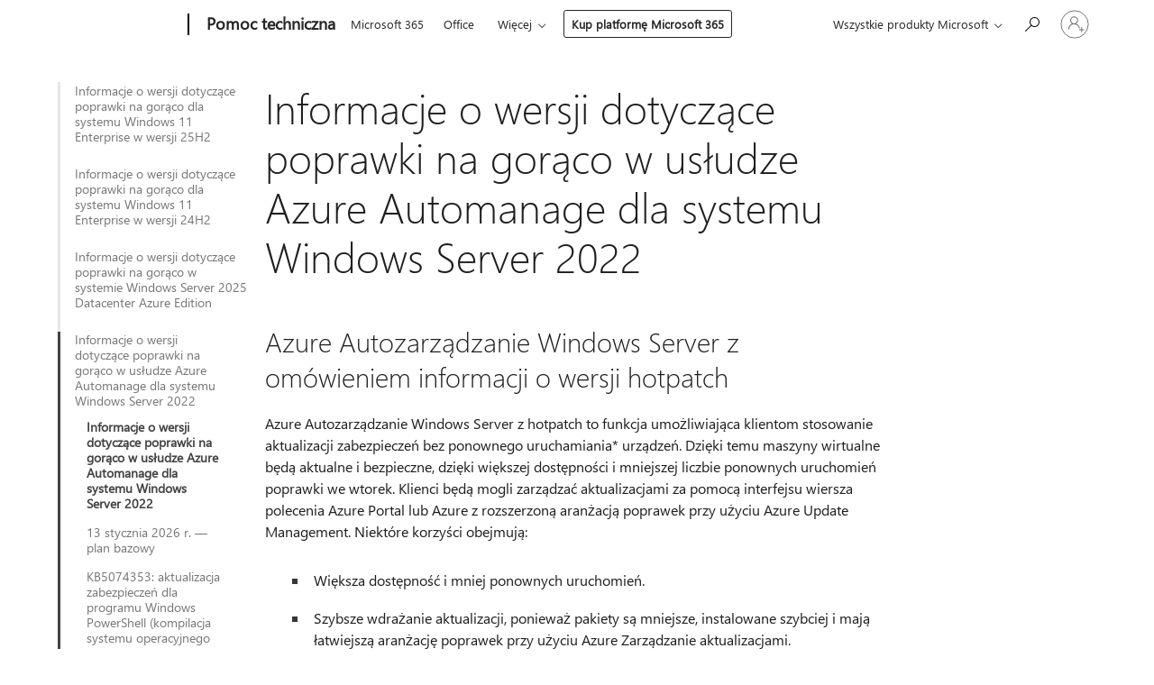

--- FILE ---
content_type: text/html; charset=utf-8
request_url: https://support.microsoft.com/pl-pl/topic/informacje-o-wersji-dotycz%C4%85ce-poprawki-na-gor%C4%85co-w-us%C5%82udze-azure-automanage-dla-systemu-windows-server-2022-4e234525-5bd5-4171-9886-b475dabe0ce8
body_size: 245275
content:

<!DOCTYPE html>
<html lang="pl-PL" dir="ltr">
<head>
	<meta charset="utf-8" />
	<meta name="viewport" content="width=device-width, initial-scale=1.0" />
	<title>Informacje o wersji dotycz&#x105;ce poprawki na gor&#x105;co w us&#x142;udze Azure Automanage dla systemu Windows Server 2022 - Pomoc techniczna firmy Microsoft</title>
	
	
		<link rel="canonical" href="https://support.microsoft.com/pl-pl/topic/informacje-o-wersji-dotycz%C4%85ce-poprawki-na-gor%C4%85co-w-us%C5%82udze-azure-automanage-dla-systemu-windows-server-2022-4e234525-5bd5-4171-9886-b475dabe0ce8" />

			<link rel="alternate" hreflang="ar-SA" href="https://support.microsoft.com/ar-sa/topic/%D9%85%D9%84%D8%A7%D8%AD%D8%B8%D8%A7%D8%AA-%D8%A5%D8%B5%D8%AF%D8%A7%D8%B1-%D8%A7%D9%84%D8%AA%D8%B5%D8%AD%D9%8A%D8%AD-%D8%A7%D9%84%D8%B3%D8%B1%D9%8A%D8%B9-%D9%81%D9%8A-azure-automanage-%D9%84%D9%80-windows-server-2022-4e234525-5bd5-4171-9886-b475dabe0ce8" />
			<link rel="alternate" hreflang="bg-BG" href="https://support.microsoft.com/bg-bg/topic/%D0%B1%D0%B5%D0%BB%D0%B5%D0%B6%D0%BA%D0%B8-%D0%BF%D0%BE-%D0%B8%D0%B7%D0%B4%D0%B0%D0%BD%D0%B8%D0%B5%D1%82%D0%BE-%D0%B7%D0%B0-hotpatch-%D0%B2-azure-automanage-%D0%B7%D0%B0-windows-server-2022-4e234525-5bd5-4171-9886-b475dabe0ce8" />
			<link rel="alternate" hreflang="cs-CZ" href="https://support.microsoft.com/cs-cz/topic/pozn%C3%A1mky-k-verzi-pro-opravn%C3%BD-bal%C3%AD%C4%8Dek-v-azure-automanage-pro-windows-server-2022-4e234525-5bd5-4171-9886-b475dabe0ce8" />
			<link rel="alternate" hreflang="da-DK" href="https://support.microsoft.com/da-dk/topic/produktbem%C3%A6rkninger-til-hotpatch-i-azure-automanage-til-windows-server-2022-4e234525-5bd5-4171-9886-b475dabe0ce8" />
			<link rel="alternate" hreflang="de-DE" href="https://support.microsoft.com/de-de/topic/versionshinweise-f%C3%BCr-hotpatch-in-azure-automanage-f%C3%BCr-windows-server-2022-4e234525-5bd5-4171-9886-b475dabe0ce8" />
			<link rel="alternate" hreflang="el-GR" href="https://support.microsoft.com/el-gr/topic/%CF%83%CE%B7%CE%BC%CE%B5%CE%B9%CF%8E%CF%83%CE%B5%CE%B9%CF%82-%CE%AD%CE%BA%CE%B4%CE%BF%CF%83%CE%B7%CF%82-%CE%B3%CE%B9%CE%B1-%CF%84%CE%BF-hotpatch-%CF%83%CF%84%CE%BF-azure-automanage-%CE%B3%CE%B9%CE%B1-windows-server-2022-4e234525-5bd5-4171-9886-b475dabe0ce8" />
			<link rel="alternate" hreflang="en-AU" href="https://support.microsoft.com/en-au/topic/release-notes-for-hotpatch-in-azure-automanage-for-windows-server-2022-4e234525-5bd5-4171-9886-b475dabe0ce8" />
			<link rel="alternate" hreflang="en-GB" href="https://support.microsoft.com/en-gb/topic/release-notes-for-hotpatch-in-azure-automanage-for-windows-server-2022-4e234525-5bd5-4171-9886-b475dabe0ce8" />
			<link rel="alternate" hreflang="en-US" href="https://support.microsoft.com/en-us/topic/release-notes-for-hotpatch-in-azure-automanage-for-windows-server-2022-4e234525-5bd5-4171-9886-b475dabe0ce8" />
			<link rel="alternate" hreflang="es-ES" href="https://support.microsoft.com/es-es/topic/notas-de-la-versi%C3%B3n-de-hotpatch-en-azure-automanage-para-windows-server-2022-4e234525-5bd5-4171-9886-b475dabe0ce8" />
			<link rel="alternate" hreflang="et-EE" href="https://support.microsoft.com/et-ee/topic/windows-server-2022-azure-i-automaathalduse-kuumpaiga-versioonim%C3%A4rkmed-4e234525-5bd5-4171-9886-b475dabe0ce8" />
			<link rel="alternate" hreflang="fi-FI" href="https://support.microsoft.com/fi-fi/topic/azure-automanagen-muistinkorjauspaketin-julkaisutiedot-windows-server-2022-lle-4e234525-5bd5-4171-9886-b475dabe0ce8" />
			<link rel="alternate" hreflang="fr-FR" href="https://support.microsoft.com/fr-fr/topic/notes-de-publication-pour-hotpatch-dans-azure-automanage-pour-windows-server-2022-4e234525-5bd5-4171-9886-b475dabe0ce8" />
			<link rel="alternate" hreflang="he-IL" href="https://support.microsoft.com/he-il/topic/%D7%94%D7%A2%D7%A8%D7%95%D7%AA-%D7%94%D7%A9%D7%A7%D7%94-%D7%A2%D7%91%D7%95%D7%A8-hotpatch-%D7%91-azure-automanage-%D7%A2%D7%91%D7%95%D7%A8-%D7%A9%D7%A8%D7%AA-windows-2022-4e234525-5bd5-4171-9886-b475dabe0ce8" />
			<link rel="alternate" hreflang="hr-HR" href="https://support.microsoft.com/hr-hr/topic/napomene-uz-izdanje-servisa-hotpatch-u-zna%C4%8Dajci-azure-automanage-za-windows-server-2022-4e234525-5bd5-4171-9886-b475dabe0ce8" />
			<link rel="alternate" hreflang="hu-HU" href="https://support.microsoft.com/hu-hu/topic/a-windows-server-2022-azure-automanage-kiad%C3%A1si-megjegyz%C3%A9sei-4e234525-5bd5-4171-9886-b475dabe0ce8" />
			<link rel="alternate" hreflang="it-IT" href="https://support.microsoft.com/it-it/topic/note-sulla-versione-per-la-patch-a-caldo-in-gestione-automatica-di-azure-per-windows-server-2022-4e234525-5bd5-4171-9886-b475dabe0ce8" />
			<link rel="alternate" hreflang="ja-JP" href="https://support.microsoft.com/ja-jp/topic/windows-server-2022-azure-automanage%E3%81%AE-hotpatch-%E3%81%AE%E3%83%AA%E3%83%AA%E3%83%BC%E3%82%B9-%E3%83%8E%E3%83%BC%E3%83%88-4e234525-5bd5-4171-9886-b475dabe0ce8" />
			<link rel="alternate" hreflang="ko-KR" href="https://support.microsoft.com/ko-kr/topic/windows-server-2022%EC%9A%A9-azure-automanage%EC%9D%98-%ED%95%AB%ED%8C%A8%EC%B9%98%EC%97%90-%EB%8C%80%ED%95%9C-%EB%A6%B4%EB%A6%AC%EC%8A%A4-%EC%A0%95%EB%B3%B4-4e234525-5bd5-4171-9886-b475dabe0ce8" />
			<link rel="alternate" hreflang="lt-LT" href="https://support.microsoft.com/lt-lt/topic/-azure-automanage-skirtos-windows-server-2022-naujausios-pataisos-leidimo-pastabos-4e234525-5bd5-4171-9886-b475dabe0ce8" />
			<link rel="alternate" hreflang="lv-LV" href="https://support.microsoft.com/lv-lv/topic/hotpatch-laidiena-piez%C4%ABmes-pakalpojum%C4%81-azure-automanage-sist%C4%93mai-windows-server-2022-4e234525-5bd5-4171-9886-b475dabe0ce8" />
			<link rel="alternate" hreflang="nb-NO" href="https://support.microsoft.com/nb-no/topic/utgivelsesmerknader-for-hotpatch-i-azure-automanage-for-windows-server-2022-4e234525-5bd5-4171-9886-b475dabe0ce8" />
			<link rel="alternate" hreflang="nl-NL" href="https://support.microsoft.com/nl-nl/topic/releaseopmerkingen-voor-hotpatch-in-azure-automanage-voor-windows-server-2022-4e234525-5bd5-4171-9886-b475dabe0ce8" />
			<link rel="alternate" hreflang="pl-PL" href="https://support.microsoft.com/pl-pl/topic/informacje-o-wersji-dotycz%C4%85ce-poprawki-na-gor%C4%85co-w-us%C5%82udze-azure-automanage-dla-systemu-windows-server-2022-4e234525-5bd5-4171-9886-b475dabe0ce8" />
			<link rel="alternate" hreflang="pt-BR" href="https://support.microsoft.com/pt-br/topic/notas-de-vers%C3%A3o-do-hotpatch-no-gerenciamento-automatizado-do-azure-para-windows-server-2022-4e234525-5bd5-4171-9886-b475dabe0ce8" />
			<link rel="alternate" hreflang="pt-PT" href="https://support.microsoft.com/pt-pt/topic/notas-de-vers%C3%A3o-da-aplica%C3%A7%C3%A3o-din%C3%A2mica-de-patches-no-azure-automanage-para-windows-server-2022-4e234525-5bd5-4171-9886-b475dabe0ce8" />
			<link rel="alternate" hreflang="ro-RO" href="https://support.microsoft.com/ro-ro/topic/note-privind-versiunea-pentru-remediere-rapid%C4%83-%C3%AEn-azure-automanage-pentru-windows-server-2022-4e234525-5bd5-4171-9886-b475dabe0ce8" />
			<link rel="alternate" hreflang="ru-RU" href="https://support.microsoft.com/ru-ru/topic/%D0%B7%D0%B0%D0%BC%D0%B5%D1%82%D0%BA%D0%B8-%D0%BE-%D0%B2%D1%8B%D0%BF%D1%83%D1%81%D0%BA%D0%B5-%D0%B3%D0%BE%D1%80%D1%8F%D1%87%D0%B5%D0%B3%D0%BE-%D0%B8%D1%81%D0%BF%D1%80%D0%B0%D0%B2%D0%BB%D0%B5%D0%BD%D0%B8%D1%8F-%D0%B2-%D1%81%D0%BB%D1%83%D0%B6%D0%B1%D0%B5-%D0%B0%D0%B2%D1%82%D0%BE%D0%BC%D0%B0%D1%82%D0%B8%D1%87%D0%B5%D1%81%D0%BA%D0%BE%D0%B5-%D1%83%D0%BF%D1%80%D0%B0%D0%B2%D0%BB%D0%B5%D0%BD%D0%B8%D0%B5-azure-%D0%B4%D0%BB%D1%8F-windows-server-2022-4e234525-5bd5-4171-9886-b475dabe0ce8" />
			<link rel="alternate" hreflang="sk-SK" href="https://support.microsoft.com/sk-sk/topic/pozn%C3%A1mky-k-vydaniu-okam%C5%BEitej-opravy-v-automatickej-spr%C3%A1ve-azure-pre-windows-server-2022-4e234525-5bd5-4171-9886-b475dabe0ce8" />
			<link rel="alternate" hreflang="sl-SI" href="https://support.microsoft.com/sl-si/topic/opombe-ob-izdaji-za-paket-hitrih-popravkov-v-storitvi-azure-automanage-za-windows-server-2022-4e234525-5bd5-4171-9886-b475dabe0ce8" />
			<link rel="alternate" hreflang="sr-Latn-RS" href="https://support.microsoft.com/sr-latn-rs/topic/napomene-uz-izdanje-za-hotpatch-u-usluzi-azure-automanage-za-windows-server-2022-4e234525-5bd5-4171-9886-b475dabe0ce8" />
			<link rel="alternate" hreflang="sv-SE" href="https://support.microsoft.com/sv-se/topic/viktig-information-f%C3%B6r-direktkorrigering-i-azure-automanage-f%C3%B6r-windows-server-2022-4e234525-5bd5-4171-9886-b475dabe0ce8" />
			<link rel="alternate" hreflang="th-TH" href="https://support.microsoft.com/th-th/topic/%E0%B8%9A%E0%B8%B1%E0%B8%99%E0%B8%97%E0%B8%B6%E0%B8%81%E0%B8%A2%E0%B9%88%E0%B8%AD%E0%B8%9B%E0%B8%A3%E0%B8%B0%E0%B8%88%E0%B9%8D%E0%B8%B2%E0%B8%A3%E0%B8%B8%E0%B9%88%E0%B8%99%E0%B8%AA%E0%B9%8D%E0%B8%B2%E0%B8%AB%E0%B8%A3%E0%B8%B1%E0%B8%9A-hotpatch-%E0%B9%83%E0%B8%99-azure-automanage-%E0%B8%AA%E0%B9%8D%E0%B8%B2%E0%B8%AB%E0%B8%A3%E0%B8%B1%E0%B8%9A-windows-server-2022-4e234525-5bd5-4171-9886-b475dabe0ce8" />
			<link rel="alternate" hreflang="tr-TR" href="https://support.microsoft.com/tr-tr/topic/windows-server-2022-i%C3%A7in-azure-otomatik-y%C3%B6netim-%C3%A7al%C4%B1%C5%9F%C4%B1rken-uygulanabilen-d%C3%BCzeltme-eki-s%C3%BCr%C3%BCm-notlar%C4%B1-4e234525-5bd5-4171-9886-b475dabe0ce8" />
			<link rel="alternate" hreflang="uk-UA" href="https://support.microsoft.com/uk-ua/topic/%D0%BD%D0%BE%D1%82%D0%B0%D1%82%D0%BA%D0%B8-%D0%BF%D1%80%D0%BE-%D0%B2%D0%B8%D0%BF%D1%83%D1%81%D0%BA-hotpatch-%D0%B2-azure-automanage-%D0%B4%D0%BB%D1%8F-windows-server-2022-4e234525-5bd5-4171-9886-b475dabe0ce8" />
			<link rel="alternate" hreflang="vi-VN" href="https://support.microsoft.com/vi-vn/topic/ghi-ch%C3%BA-ph%C3%A1t-h%C3%A0nh-cho-b%E1%BA%A3n-v%C3%A1-n%C3%B3ng-trong-azure-automanage-d%C3%A0nh-cho-windows-server-2022-4e234525-5bd5-4171-9886-b475dabe0ce8" />
			<link rel="alternate" hreflang="zh-CN" href="https://support.microsoft.com/zh-cn/topic/%E9%80%82%E7%94%A8%E4%BA%8E-windows-server-2022-%E7%9A%84-azure-automanage-%E4%B8%AD%E7%9A%84%E7%83%AD%E8%A1%A5%E4%B8%81%E5%8F%91%E8%A1%8C%E8%AF%B4%E6%98%8E-4e234525-5bd5-4171-9886-b475dabe0ce8" />
			<link rel="alternate" hreflang="zh-HK" href="https://support.microsoft.com/zh-hk/topic/%E9%81%A9%E7%94%A8%E6%96%BC-windows-server-2022-%E7%9A%84-azure-automanage-%E4%B8%AD%E7%9A%84%E7%86%B1%E4%BF%AE%E8%A3%9C%E7%89%88%E6%9C%AC%E8%B3%87%E8%A8%8A-4e234525-5bd5-4171-9886-b475dabe0ce8" />
			<link rel="alternate" hreflang="zh-TW" href="https://support.microsoft.com/zh-tw/topic/%E9%81%A9%E7%94%A8%E6%96%BC-windows-server-2022-%E7%9A%84-azure-automanage-%E4%B8%AD%E7%9A%84%E7%86%B1%E4%BF%AE%E8%A3%9C%E7%89%88%E6%9C%AC%E8%B3%87%E8%A8%8A-4e234525-5bd5-4171-9886-b475dabe0ce8" />
	<meta name="awa-articleGuid" content="4e234525-5bd5-4171-9886-b475dabe0ce8" />
	
	
	<meta name="firstPublishedDate" content="2022-02-09" />
	<meta name="lastPublishedDate" content="2026-01-13" />
	<meta name="commitId" content="56bde46b89e5e38a9a0719f5e64077ed20fc4efe" />
	
	

	
	
	
	<meta name="search.contenttype" content="Reference" />
	
	
	<meta name="search.IsOfficeDoc" content="true" />
	
	
	
	
	
	
	
	
	<meta name="search.mkt" content="pl-PL" />

	
	
	<meta name="ms.lang" content="pl" />
	<meta name="ms.loc" content="PL" />
	<meta name="ms.ocpub.assetID" content="4e234525-5bd5-4171-9886-b475dabe0ce8" />

	<meta name="awa-kb_id" content="5011273" />
	<meta name="awa-isContactUsAllowed" content="false" />
	<meta name="awa-asst" content="4e234525-5bd5-4171-9886-b475dabe0ce8" />
	<meta name="awa-pageType" content="Article" />
	



	


<meta name="awa-env" content="Production" />
<meta name="awa-market" content="pl-PL" />
<meta name="awa-contentlang" content="pl" />
<meta name="awa-userFlightingId" content="4934ec61-88e6-480d-acde-1ef3ae4b21b4" />
<meta name="awa-expid" content="P-R-1753027-1-1;P-R-1087983-1-1;P-E-1693585-C1-3;P-E-1661482-C1-3;P-E-1660511-C1-3;P-E-1656596-C1-5;P-E-1551018-C1-8;P-E-1585233-2-3;P-E-1570667-2-4;P-E-1560750-2-7;P-E-1554013-2-6;P-E-1536917-C1-5;P-E-1526785-2-5;P-E-1260007-C1-3;P-E-1046152-2-3;P-R-1545158-1-4;P-R-1426254-2-6;P-R-1392118-1-2;P-R-1245128-2-4;P-R-1235984-2-3;P-R-1211158-1-4;P-R-1150391-2-8;P-R-1150395-2-8;P-R-1150399-2-8;P-R-1150396-2-8;P-R-1150394-2-8;P-R-1150390-2-8;P-R-1150386-2-8;P-R-1146801-1-11;P-R-1141562-1-2;P-R-1141283-2-9;P-R-1136354-8-9;P-R-1119659-1-16;P-R-1119437-1-17;P-R-1116805-2-18;P-R-1116803-2-20;P-R-1114100-1-2;P-R-1100996-2-14;P-R-1096341-2-6;P-R-1088825-2-10;P-R-1089468-1-2;P-R-1085248-1-2;P-R-1072011-12-8;P-R-1033854-4-6;P-R-1029969-4-4;P-R-1020735-7-10;P-R-1018544-4-7;P-R-1009708-2-9;P-R-1005895-2-11;P-R-113175-4-7;P-R-113174-1-2;P-R-110379-1-7;P-R-107838-1-7;P-R-106524-1-3;P-R-103787-2-5;P-R-101783-1-2;P-R-97577-1-5;P-R-97457-1-10;P-R-94390-1-2;P-R-94360-10-25;P-R-94063-1-1;P-R-93416-1-3;P-R-90963-2-2;P-R-73296-2-15" />
<meta name="awa-irisId" />
<meta name="awa-origindatacenter" content="Central US" />
<meta name="awa-variationid" content="ECS" />
<meta name="awa-prdct" content="office.com" />
<meta name="awa-stv" content="3.0.0-09ad8533cf0040dbd4a6c9c70c9689a2411c6a65&#x2B;09ad8533cf0040dbd4a6c9c70c9689a2411c6a65" />


 
	<meta name="awa-title" content="Informacje o wersji dotycz&#x105;ce poprawki na gor&#x105;co w us&#x142;udze Azure Automanage dla systemu Windows Server 2022 - Pomoc techniczna firmy Microsoft" />
	
	<meta name="awa-selfHelpExp" content="railbanner_m365" />
	<meta name="awa-dataBoundary" content="WW" />

	<link rel="stylesheet" href="/css/fonts/site-fonts.css?v=XWcxZPSEmN3tnHWAVMOFsAlPJq7aug49fUGb8saTNjw" />
	<link rel="stylesheet" href="/css/glyphs/glyphs.css?v=VOnvhT441Pay0WAKH5gdcXXigXpiuNbaQcI9DgXyoDE" />

	

    <link rel="dns-prefetch" href="https://aadcdn.msftauth.net" />
    <link rel="preconnect" href="https://aadcdn.msftauth.net" crossorigin=&quot;anonymous&quot; />
    <link rel="dns-prefetch" href="https://browser.events.data.microsoft.com" />
    <link rel="preconnect" href="https://browser.events.data.microsoft.com" crossorigin=&quot;anonymous&quot; />
    <link rel="dns-prefetch" href="https://c.s-microsoft.com" />
    <link rel="preconnect" href="https://c.s-microsoft.com" crossorigin=&quot;anonymous&quot; />
    <link rel="dns-prefetch" href="https://img-prod-cms-rt-microsoft-com.akamaized.net" />
    <link rel="preconnect" href="https://img-prod-cms-rt-microsoft-com.akamaized.net" crossorigin=&quot;anonymous&quot; />
    <link rel="dns-prefetch" href="https://js.monitor.azure.com" />
    <link rel="preconnect" href="https://js.monitor.azure.com" crossorigin=&quot;anonymous&quot; />
    <link rel="dns-prefetch" href="https://logincdn.msauth.net" />
    <link rel="preconnect" href="https://logincdn.msauth.net" crossorigin=&quot;anonymous&quot; />
    <link rel="dns-prefetch" href="https://mem.gfx.ms" />
    <link rel="preconnect" href="https://mem.gfx.ms" crossorigin=&quot;anonymous&quot; />
    <link rel="dns-prefetch" href="https://www.microsoft.com" />
    <link rel="preconnect" href="https://www.microsoft.com" crossorigin=&quot;anonymous&quot; />


	<link rel="stylesheet" href="/css/Article/article.css?v=0L89BVeP4I_vlf3G71MrPYAXM1CtRPw6ZcJwIduUvCA" />
	
	<link rel="stylesheet" href="/css/SearchBox/search-box.css?v=bybwzGBajHicVXspVs540UfV0swW0vCbOmBjBryj9N4" />
	<link rel="stylesheet" href="/css/sitewide/articleCss-overwrite.css?v=D0lQRoIlvFHSQBRTb-gAQ5KkFe8B8NuSoliBjnT5xZ4" />
	
	
	<link rel="stylesheet" href="/css/MeControlCallout/teaching-callout.css?v=690pjf05o15fVEafEpUwgaF8vqVfOkp5wP1Jl9gE99U" />
	
	<noscript>
		<link rel="stylesheet" href="/css/Article/article.noscript.css?v=88-vV8vIkcKpimEKjULkqpt8CxdXf5avAeGxsHgVOO0" />
	</noscript>

	<link rel="stylesheet" href="/css/promotionbanner/promotion-banner.css?v=cAmflE3c6Gw7niTOiMPEie9MY87yDE2mSl3DO7_jZRI" media="none" onload="this.media=&#x27;all&#x27;" /><noscript><link href="/css/promotionbanner/promotion-banner.css?v=cAmflE3c6Gw7niTOiMPEie9MY87yDE2mSl3DO7_jZRI" rel="stylesheet"></noscript>
	
	<link rel="stylesheet" href="/css/ArticleSupportBridge/article-support-bridge.css?v=R_P0TJvD9HoRHQBEdvBR1WhNn7dSbvOYWmVA9taxbpM" media="none" onload="this.media=&#x27;all&#x27;" /><noscript><link href="/css/ArticleSupportBridge/article-support-bridge.css?v=R_P0TJvD9HoRHQBEdvBR1WhNn7dSbvOYWmVA9taxbpM" rel="stylesheet"></noscript>
	<link rel="stylesheet" href="/css/StickyFeedback/sticky-feedback.css?v=cMfNdAUue7NxZUj3dIt_v5DIuzmw9ohJW109iXQpWnI" media="none" onload="this.media=&#x27;all&#x27;" /><noscript><link href="/css/StickyFeedback/sticky-feedback.css?v=cMfNdAUue7NxZUj3dIt_v5DIuzmw9ohJW109iXQpWnI" rel="stylesheet"></noscript>
	<link rel="stylesheet" href="/css/feedback/feedback.css?v=Rkcw_yfLWOMtOcWOljMOiZgymMcrG0GDpo4Lf-TUzPo" media="none" onload="this.media=&#x27;all&#x27;" /><noscript><link href="/css/feedback/feedback.css?v=Rkcw_yfLWOMtOcWOljMOiZgymMcrG0GDpo4Lf-TUzPo" rel="stylesheet"></noscript>
	
	

	<link rel="apple-touch-icon" sizes="180x180" href="/apple-touch-icon.png">
<link rel="icon" type="image/png" sizes="32x32" href="/favicon-32x32.png">
<link rel="icon" type="image/png" sizes="16x16" href="/favicon-16x16.png">


	
        <link rel="stylesheet" href="https://www.microsoft.com/onerfstatics/marketingsites-eus-prod/east-european/shell/_scrf/css/themes=default.device=uplevel_web_pc/63-57d110/c9-be0100/a6-e969ef/43-9f2e7c/82-8b5456/a0-5d3913/4f-460e79/ae-f1ac0c?ver=2.0&amp;_cf=02242021_3231" type="text/css" media="all" />
    

	
		<link rel="stylesheet" href="/css/Article/left-nav.css?v=P4vuAkZCGQgjSSlYzU6z5FtdGykZHjeUthqLptyBPAk" />
		<link rel="stylesheet" href="/css/Article/multimedia-left-nav.css?v=WGrcIW6Ipz_Jwu3mzb5TNSNkonDhTQVz3J1KqMCSw9E" />
	
	
	<script type="text/javascript">
		var OOGlobal = {
			BaseDomain: location.protocol + "//" + location.host,
			Culture: "pl-PL",
			Language: "pl",
			LCID: "1045",
			IsAuthenticated: "False",
			WebAppUrl: "https://office.com/start",
			GUID: "4e234525-5bd5-4171-9886-b475dabe0ce8",
			Platform: navigator.platform,
			MixOembedUrl: "https://mix.office.com/oembed/",
			MixWatchUrl: "https://mix.office.com/watch/"
		};
	</script>

	
		


<script type="text/javascript">
	(function () {
		var creativeReady = false;
		var isSilentSignInComplete = false;
		var authInfo = {
			authType: "None",
			puid: "",
			tenantId: "",
			isAdult: true
			};

		var renderPromotion = function (dataBoundary) {
			if (creativeReady && isSilentSignInComplete) {
				window.UcsCreative.renderTemplate({
					partnerId: "7bb7e07d-3e57-4ee3-b78f-26a4292b841a",
					shouldSetUcsMuid: true,
					dataBoundary: dataBoundary,
					attributes: {
						placement: "88000534",
						locale: "pl-pl",
						country: "pl",
						scs_ecsFlightId: "P-R-1753027-1;P-R-1087983-1;P-E-1693585-C1;P-E-1661482-C1;P-E-1660511-C1;P-E-1656596-C1;P-E-1551018-C1;P-E-1585233-2;P-E-1570667-2;P-E-1560750-2;P-E-1554013-2;P-E-1536917-C1;P-E-1526785-2;P-E-1260007-C1;P-E-1046152-2;P-R-1545158-1;P-R-1426254-2;P-R-1392118-1;P-R-1245128-2;P-R-1235984-2;P-R-1211158-1;P-R-1150391-2;P-R-1150395-2;P-R-1150399-2;P-R-1150396-2;P-R-1150394-2;P-R-1150390-2;P-R-1150386-2;P-R-1146801-1;P-R-1141562-1;P-R-1141283-2;P-R-1136354-8;P-R-1119659-1;P-R-1119437-1;P-R-1116805-2;P-R-1116803-2;P-R-1114100-1;P-R-1100996-2;P-R-1096341-2;P-R-1088825-2;P-R-1089468-1;P-R-1085248-1;P-R-1072011-12;P-R-1033854-4;P-R-1029969-4;P-R-1020735-7;P-R-1018544-4;P-R-1009708-2;P-R-1005895-2;P-R-113175-4;P-R-113174-1;P-R-110379-1;P-R-107838-1;P-R-106524-1;P-R-103787-2;P-R-101783-1;P-R-97577-1;P-R-97457-1;P-R-94390-1;P-R-94360-10;P-R-94063-1;P-R-93416-1;P-R-90963-2;P-R-73296-2",
						SCS_promotionCategory: "uhfbuybutton;railbanner_m365",
						articleType: "railbanner_m365",
						operatingSystem: "Mac",
						authType: authInfo.authType,
						PUID: authInfo.puid,
						TenantId: authInfo.tenantId,
                        TOPT: "",
                        AdditionalBannerId: "ucsRailInlineContainer",
					}
				});
			}
		};

		window.document.addEventListener('ucsCreativeRendered', function () {
			if (typeof window.initPromotionLogger !== 'undefined') {
				window.initPromotionLogger();
			}
		});

		window.document.addEventListener('ucsCreativeReady', function () {
			creativeReady = true;
			renderPromotion("WW");
		});

		if (!isSilentSignInComplete) {
			window.document.addEventListener('silentSignInComplete', function (event) {
				if (event.detail && event.detail.puid) {
					authInfo.isAdult = event.detail.isAdult;
					authInfo.authType = event.detail.authType;
					authInfo.puid = event.detail.puid;
					authInfo.tenantId = event.detail.account.tenantId;
				}

				isSilentSignInComplete = true;
				renderPromotion(event.detail.dataBoundary);
			});
		}
	})();
</script>

<script type="text/javascript" defer src="/lib/ucs/dist/ucsCreativeService.js?v=RNwXI4r6IRH1mrd2dPPGZEYOQnUcs8HAddnyceXlw88"></script>
	

	<script>
		if (window.location.search) {
			var params = new URLSearchParams(window.location.search);
			if (params.has('action') && params.get('action') === 'download'){
				params.delete('action');
			}

			history.replaceState({}, '', window.location.pathname + (params.toString() ? '?' + params.toString() : ''));
		}
	</script>


</head>
<body class="supCont ocArticle">
	<div id="ocBodyWrapper">
		
		

<div class="supLeftNavMobileView" dir="ltr">
	<div class="supLeftNavMobileViewHeader">
		<div class="supLeftNavMobileViewHeaderTitle" role="heading" aria-level="2">Powiązane tematy</div>
		<div class="supLeftNavMobileViewCloseButton">
			<a href="javascript:" class="supLeftNavMobileViewClose" ms.interactiontype="11" data-bi-bhvr="HIDE" data-bi-area="Banner" ms.pgarea="leftnav" role="button" aria-label="Zamknij">&times;</a>
		</div>
	</div>
	
	<div class="supLeftNavMobileViewContent grd" role="complementary" aria-label="Łącza pokrewne" ms.pgarea="leftnav" data-bi-area="leftnav">
		

			<div class="supLeftNavCategory">
				<div class="supLeftNavCategoryTitle">
					<a class="supLeftNavLink" data-bi-slot="1" href="/pl-pl/help/5068391">Informacje o wersji dotycz&#x105;ce poprawki na gor&#x105;co dla systemu Windows 11 Enterprise w wersji 25H2</a>
				</div>
				<ul class="supLeftNavArticles">
							<li class="supLeftNavArticle">
								<a class="supLeftNavLink" data-bi-slot="2" href="/pl-pl/help/5068391">Informacje o wersji dotycz&#x105;ce poprawki na gor&#x105;co dla systemu Windows 11 Enterprise w wersji 25H2</a>
							</li>
							<li class="supLeftNavArticle">
								<a class="supLeftNavLink" data-bi-slot="3" href="/pl-pl/help/5075106">13 stycznia 2026 r. &#x2014; plan bazowy</a>
							</li>
							<li class="supLeftNavArticle">
								<a class="supLeftNavLink" data-bi-slot="4" href="/pl-pl/help/5074204">KB5074204: aktualizacja zabezpiecze&#x144; dla programu Windows PowerShell (kompilacje systemu operacyjnego 26100.7392 i 26200.7392)</a>
							</li>
							<li class="supLeftNavArticle">
								<a class="supLeftNavLink" data-bi-slot="5" href="/pl-pl/help/5073212">9 grudnia 2025 r. &#x2014; Poprawka na gor&#x105;co KB5072014 (kompilacja systemu operacyjnego 26200.7392 i 26100.7392)</a>
							</li>
							<li class="supLeftNavArticle">
								<a class="supLeftNavLink" data-bi-slot="6" href="/pl-pl/help/5072753">20 listopada 2025 r. &#x2014; Poprawka na gor&#x105;co KB5072753 (kompilacja systemu operacyjnego 26200.7093), poza harmonogramem</a>
							</li>
							<li class="supLeftNavArticle">
								<a class="supLeftNavLink" data-bi-slot="7" href="/pl-pl/help/5071687">11 listopada 2025 r. &#x2014; Poprawka na gor&#x105;co KB5068966 (kompilacje systemu operacyjnego 26200.7092 i 26100.7092)</a>
							</li>
							<li class="supLeftNavArticle">
								<a class="supLeftNavLink" data-bi-slot="8" href="/pl-pl/help/5069088">14 pa&#x17A;dziernika 2025 r. &#x2014; plan bazowy</a>
							</li>
				</ul>
			</div>
			<div class="supLeftNavCategory">
				<div class="supLeftNavCategoryTitle">
					<a class="supLeftNavLink" data-bi-slot="2" href="/pl-pl/help/5060666">Informacje o wersji dotycz&#x105;ce poprawki na gor&#x105;co dla systemu Windows 11 Enterprise w wersji 24H2</a>
				</div>
				<ul class="supLeftNavArticles">
							<li class="supLeftNavArticle">
								<a class="supLeftNavLink" data-bi-slot="3" href="/pl-pl/help/5060666">Informacje o wersji dotycz&#x105;ce poprawki na gor&#x105;co dla systemu Windows 11 Enterprise w wersji 24H2</a>
							</li>
							<li class="supLeftNavArticle">
								<a class="supLeftNavLink" data-bi-slot="4" href="/pl-pl/help/5075106">13 stycznia 2026 r. &#x2014; plan bazowy</a>
							</li>
							<li class="supLeftNavArticle">
								<a class="supLeftNavLink" data-bi-slot="5" href="/pl-pl/help/5074204">KB5074204: aktualizacja zabezpiecze&#x144; dla programu Windows PowerShell (kompilacje systemu operacyjnego 26100.7392 i 26200.7392)</a>
							</li>
							<li class="supLeftNavArticle">
								<a class="supLeftNavLink" data-bi-slot="6" href="/pl-pl/help/5073212">9 grudnia 2025 r. &#x2014; Poprawka na gor&#x105;co KB5072014 (kompilacja systemu operacyjnego 26200.7392 i 26100.7392)</a>
							</li>
							<li class="supLeftNavArticle">
								<a class="supLeftNavLink" data-bi-slot="7" href="/pl-pl/help/5071687">11 listopada 2025 r. &#x2014; Poprawka na gor&#x105;co KB5068966 (kompilacje systemu operacyjnego 26200.7092 i 26100.7092)</a>
							</li>
							<li class="supLeftNavArticle">
								<a class="supLeftNavLink" data-bi-slot="8" href="/pl-pl/help/5069088">14 pa&#x17A;dziernika 2025 r. &#x2014; plan bazowy</a>
							</li>
							<li class="supLeftNavArticle">
								<a class="supLeftNavLink" data-bi-slot="9" href="/pl-pl/help/5066676">KB5066360 &#x2014; Aktualizacja zabezpiecze&#x144; dla programu Windows PowerShell (poprawka na gor&#x105;co)</a>
							</li>
							<li class="supLeftNavArticle">
								<a class="supLeftNavLink" data-bi-slot="10" href="/pl-pl/help/5066548">9 wrze&#x15B;nia 2025 r. &#x2014; Poprawka na gor&#x105;co KB5065474 (kompilacja systemu operacyjnego 26100.6508)</a>
							</li>
							<li class="supLeftNavArticle">
								<a class="supLeftNavLink" data-bi-slot="11" href="/pl-pl/help/5064966">12 sierpnia 2025 r. &#x2014; Poprawka na gor&#x105;co KB5064010 (kompilacja systemu operacyjnego 26100.4851)</a>
							</li>
							<li class="supLeftNavArticle">
								<a class="supLeftNavLink" data-bi-slot="12" href="/pl-pl/help/5063620">8 lipca 2025 r. &#x2014; Plan bazowy</a>
							</li>
							<li class="supLeftNavArticle">
								<a class="supLeftNavLink" data-bi-slot="13" href="/pl-pl/help/5062271">10 czerwca 2025 r. &#x2014; Hotpatch KB5060841 (kompilacja systemu operacyjnego 26100.4270)</a>
							</li>
							<li class="supLeftNavArticle">
								<a class="supLeftNavLink" data-bi-slot="14" href="/pl-pl/help/5061258">16 maja 2025 r. &#x2014; Poprawka na gor&#x105;co KB5061258 (kompilacja systemu operacyjnego 26100.3983), poza harmonogramem</a>
							</li>
							<li class="supLeftNavArticle">
								<a class="supLeftNavLink" data-bi-slot="15" href="/pl-pl/help/5061096">KB5061096 &#x2014; Aktualizacja zabezpiecze&#x144; dla programu Windows PowerShell (poprawka na gor&#x105;co)</a>
							</li>
							<li class="supLeftNavArticle">
								<a class="supLeftNavLink" data-bi-slot="16" href="/pl-pl/help/5059525">13 maja 2025 r. &#x2014; Poprawka na gor&#x105;co KB5058497 (kompilacja systemu operacyjnego 26100.3981)</a>
							</li>
							<li class="supLeftNavArticle">
								<a class="supLeftNavLink" data-bi-slot="17" href="/pl-pl/help/5059299">8 kwietnia 2025 r. &#x2014; punkt odniesienia</a>
							</li>
				</ul>
			</div>
			<div class="supLeftNavCategory">
				<div class="supLeftNavCategoryTitle">
					<a class="supLeftNavLink" data-bi-slot="3" href="/pl-pl/help/5047443">Informacje o wersji dotycz&#x105;ce poprawki na gor&#x105;co w systemie Windows Server 2025 Datacenter Azure Edition</a>
				</div>
				<ul class="supLeftNavArticles">
							<li class="supLeftNavArticle">
								<a class="supLeftNavLink" data-bi-slot="4" href="/pl-pl/help/5047443">Informacje o wersji dotycz&#x105;ce poprawki na gor&#x105;co w systemie Windows Server 2025 Datacenter Azure Edition</a>
							</li>
							<li class="supLeftNavArticle">
								<a class="supLeftNavLink" data-bi-slot="5" href="/pl-pl/help/5075104">13 stycznia 2026 r. &#x2014; plan bazowy</a>
							</li>
							<li class="supLeftNavArticle">
								<a class="supLeftNavLink" data-bi-slot="6" href="/pl-pl/help/5074594">KB5074204: aktualizacja zabezpiecze&#x144; dla programu Windows PowerShell (kompilacja systemu operacyjnego 26100.7392)</a>
							</li>
							<li class="supLeftNavArticle">
								<a class="supLeftNavLink" data-bi-slot="7" href="/pl-pl/help/5072014">9 grudnia 2025 r. &#x2014; Poprawka na gor&#x105;co KB5072014 (kompilacja systemu operacyjnego 26100.7392)</a>
							</li>
							<li class="supLeftNavArticle">
								<a class="supLeftNavLink" data-bi-slot="8" href="/pl-pl/help/5068966">11 listopada 2025 r. &#x2014; Poprawka na gor&#x105;co KB5068966 (kompilacja systemu operacyjnego 26100.7092)</a>
							</li>
							<li class="supLeftNavArticle">
								<a class="supLeftNavLink" data-bi-slot="9" href="/pl-pl/help/5070893">24 pa&#x17A;dziernika 2025 r. &#x2014; KB5070893 (kompilacja systemu operacyjnego 26100.6905) &#x2014; aktualizacja zabezpiecze&#x144; dla us&#x142;ug Windows Server Update Services</a>
							</li>
							<li class="supLeftNavArticle">
								<a class="supLeftNavLink" data-bi-slot="10" href="/pl-pl/help/5069087">14 pa&#x17A;dziernika 2025 r. &#x2014; plan bazowy</a>
							</li>
							<li class="supLeftNavArticle">
								<a class="supLeftNavLink" data-bi-slot="11" href="/pl-pl/help/5066360">KB5066360 &#x2014; Aktualizacja zabezpiecze&#x144; dla programu Windows PowerShell (poprawka na gor&#x105;co)</a>
							</li>
							<li class="supLeftNavArticle">
								<a class="supLeftNavLink" data-bi-slot="12" href="/pl-pl/help/5065474">9 wrze&#x15B;nia 2025 r. &#x2014; Poprawka na gor&#x105;co KB5065474 (kompilacja systemu operacyjnego 26100.6508)</a>
							</li>
							<li class="supLeftNavArticle">
								<a class="supLeftNavLink" data-bi-slot="13" href="/pl-pl/help/5064010">12 sierpnia 2025 r. &#x2014; Poprawka na gor&#x105;co KB5064010 (kompilacja systemu operacyjnego 26100.4851)</a>
							</li>
							<li class="supLeftNavArticle">
								<a class="supLeftNavLink" data-bi-slot="14" href="/pl-pl/help/5063619">8 lipca 2025 r. &#x2014; Plan bazowy</a>
							</li>
							<li class="supLeftNavArticle">
								<a class="supLeftNavLink" data-bi-slot="15" href="/pl-pl/help/5060841">10 czerwca 2025 r. &#x2014; Hotpatch KB5060841 (kompilacja systemu operacyjnego 26100.4270)</a>
							</li>
							<li class="supLeftNavArticle">
								<a class="supLeftNavLink" data-bi-slot="16" href="/pl-pl/help/5061127">KB5061096 &#x2014; Aktualizacja zabezpiecze&#x144; dla programu Windows PowerShell</a>
							</li>
							<li class="supLeftNavArticle">
								<a class="supLeftNavLink" data-bi-slot="17" href="/pl-pl/help/5058497">13 maja 2025 r. &#x2014; Poprawka na gor&#x105;co KB5058497 (kompilacja systemu operacyjnego 26100.3981)</a>
							</li>
							<li class="supLeftNavArticle">
								<a class="supLeftNavLink" data-bi-slot="18" href="/pl-pl/help/5059294">8 kwietnia 2025 r. &#x2014; punkt odniesienia</a>
							</li>
							<li class="supLeftNavArticle">
								<a class="supLeftNavLink" data-bi-slot="19" href="/pl-pl/help/5053636">11 marca 2025 r. &#x2014; poprawka na gor&#x105;co KB5053636 (kompilacja systemu operacyjnego 26100.3403)</a>
							</li>
							<li class="supLeftNavArticle">
								<a class="supLeftNavLink" data-bi-slot="20" href="/pl-pl/help/5052105">11 lutego 2025 r. &#x2014; poprawka na gor&#x105;co KB5052105 (kompilacja systemu operacyjnego 26100.3107)</a>
							</li>
							<li class="supLeftNavArticle">
								<a class="supLeftNavLink" data-bi-slot="21" href="/pl-pl/help/5051006">14 stycznia 2025 r. &#x2014; plan bazowy</a>
							</li>
							<li class="supLeftNavArticle">
								<a class="supLeftNavLink" data-bi-slot="22" href="/pl-pl/help/5048794">10 grudnia 2024 r. &#x2014; poprawka na gor&#x105;co KB5048794 (kompilacja systemu operacyjnego 26100.2528)</a>
							</li>
							<li class="supLeftNavArticle">
								<a class="supLeftNavLink" data-bi-slot="23" href="/pl-pl/help/5046696">12 listopada 2024 r. &#x2014; poprawka na gor&#x105;co KB5046696 (kompilacja systemu operacyjnego 26100.2240)</a>
							</li>
				</ul>
			</div>
			<div class="supLeftNavCategory supLeftNavActiveCategory">
				<div class="supLeftNavCategoryTitle">
					<a class="supLeftNavLink" ms.interactiontype="11" data-bi-slot="4" href="/pl-pl/help/5011273">Informacje o wersji dotycz&#x105;ce poprawki na gor&#x105;co w us&#x142;udze Azure Automanage dla systemu Windows Server 2022</a>
				</div>
				<ul class="supLeftNavArticles">
							<li class="supLeftNavArticle supLeftNavCurrentArticle">
								<a class="supLeftNavLink" data-bi-slot="5" aria-current="page" href="/pl-pl/help/5011273">Informacje o wersji dotycz&#x105;ce poprawki na gor&#x105;co w us&#x142;udze Azure Automanage dla systemu Windows Server 2022</a>
							</li>
							<li class="supLeftNavArticle">
								<a class="supLeftNavLink" data-bi-slot="6" href="/pl-pl/help/5075107">13 stycznia 2026 r. &#x2014; plan bazowy</a>
							</li>
							<li class="supLeftNavArticle">
								<a class="supLeftNavLink" data-bi-slot="7" href="/pl-pl/help/5074353">KB5074353: aktualizacja zabezpiecze&#x144; dla programu Windows PowerShell (kompilacja systemu operacyjnego 20348.4467)</a>
							</li>
							<li class="supLeftNavArticle">
								<a class="supLeftNavLink" data-bi-slot="8" href="/pl-pl/help/5071413">9 grudnia 2025 r. &#x2014; Poprawka na gor&#x105;co KB5071413 (kompilacja systemu operacyjnego 20348.4467)</a>
							</li>
							<li class="supLeftNavArticle">
								<a class="supLeftNavLink" data-bi-slot="9" href="/pl-pl/help/5068840">11 listopada 2025 r. &#x2014; Poprawka na gor&#x105;co KB5068840 (kompilacja systemu operacyjnego 20348.4346)</a>
							</li>
							<li class="supLeftNavArticle">
								<a class="supLeftNavLink" data-bi-slot="10" href="/pl-pl/help/5070892">24 pa&#x17A;dziernika 2025 r. &#x2014; KB5070892 (kompilacja systemu operacyjnego 20348.4297) &#x2014; aktualizacja zabezpiecze&#x144; dla us&#x142;ug Windows Server Update Services</a>
							</li>
							<li class="supLeftNavArticle">
								<a class="supLeftNavLink" data-bi-slot="11" href="/pl-pl/help/5069089">14 pa&#x17A;dziernika 2025 r. &#x2014; plan bazowy</a>
							</li>
							<li class="supLeftNavArticle">
								<a class="supLeftNavLink" data-bi-slot="12" href="/pl-pl/help/5066359">KB5066359 &#x2014; Aktualizacja zabezpiecze&#x144; dla programu Windows PowerShell (poprawka na gor&#x105;co)</a>
							</li>
							<li class="supLeftNavArticle">
								<a class="supLeftNavLink" data-bi-slot="13" href="/pl-pl/help/5065306">9 wrze&#x15B;nia 2025 r. &#x2014; Poprawka na gor&#x105;co KB5065306 (kompilacja systemu operacyjnego 20348.4106)</a>
							</li>
							<li class="supLeftNavArticle">
								<a class="supLeftNavLink" data-bi-slot="14" href="/pl-pl/help/5063812">12 sierpnia 2025 r. &#x2014; Poprawka na gor&#x105;co KB5063812 (kompilacja systemu operacyjnego 20348.3989)</a>
							</li>
							<li class="supLeftNavArticle">
								<a class="supLeftNavLink" data-bi-slot="15" href="/pl-pl/help/5063673">8 lipca 2025 r. &#x2014; Plan bazowy</a>
							</li>
							<li class="supLeftNavArticle">
								<a class="supLeftNavLink" data-bi-slot="16" href="/pl-pl/help/5060525">10 czerwca 2025 r. &#x2014; Hotpatch KB5060525 (kompilacja systemu operacyjnego 20348.3745)</a>
							</li>
							<li class="supLeftNavArticle">
								<a class="supLeftNavLink" data-bi-slot="17" href="/pl-pl/help/5058500">13 maja 2025 r. &#x2014; Poprawka na gor&#x105;co KB5058500 (kompilacja systemu operacyjnego 20348.3630)</a>
							</li>
							<li class="supLeftNavArticle">
								<a class="supLeftNavLink" data-bi-slot="18" href="/pl-pl/help/5059031">8 kwietnia 2025 r. &#x2014; punkt odniesienia</a>
							</li>
							<li class="supLeftNavArticle">
								<a class="supLeftNavLink" data-bi-slot="19" href="/pl-pl/help/5053638">11 marca 2025 r. &#x2014; poprawka na gor&#x105;co KB5053638 (kompilacja systemu operacyjnego 20348.3270)</a>
							</li>
							<li class="supLeftNavArticle">
								<a class="supLeftNavLink" data-bi-slot="20" href="/pl-pl/help/5052106">11 lutego 2025 r. &#x2014; poprawka na gor&#x105;co KB5052106 (kompilacja systemu operacyjnego 20348.3148)</a>
							</li>
							<li class="supLeftNavArticle">
								<a class="supLeftNavLink" data-bi-slot="21" href="/pl-pl/help/5051003">14 stycznia 2025 r. &#x2014; plan bazowy</a>
							</li>
							<li class="supLeftNavArticle">
								<a class="supLeftNavLink" data-bi-slot="22" href="/pl-pl/help/5048800">10 grudnia 2024 r. &#x2014; poprawka na gor&#x105;co KB5048800 (kompilacja systemu operacyjnego 20348.2908)</a>
							</li>
							<li class="supLeftNavArticle">
								<a class="supLeftNavLink" data-bi-slot="23" href="/pl-pl/help/5046698">12 listopada 2024 r. &#x2014; poprawka na gor&#x105;co KB5046698 (kompilacja systemu operacyjnego 20348.2819)</a>
							</li>
							<li class="supLeftNavArticle">
								<a class="supLeftNavLink" data-bi-slot="24" href="/pl-pl/help/5046084">8 pa&#x17A;dziernika 2024 r. &#x2014; punkt odniesienia</a>
							</li>
							<li class="supLeftNavArticle">
								<a class="supLeftNavLink" data-bi-slot="25" href="/pl-pl/help/5042880">10 wrze&#x15B;nia 2024 r. &#x2014; poprawka na gor&#x105;co KB5042880 (kompilacja systemu operacyjnego 20348.2695)</a>
							</li>
							<li class="supLeftNavArticle">
								<a class="supLeftNavLink" data-bi-slot="26" href="/pl-pl/help/5042343">13 sierpnia 2024 r. &#x2014; punkt odniesienia</a>
							</li>
							<li class="supLeftNavArticle">
								<a class="supLeftNavLink" data-bi-slot="27" href="/pl-pl/help/5041220">9 lipca 2024 r. &#x2014; punkt odniesienia</a>
							</li>
							<li class="supLeftNavArticle">
								<a class="supLeftNavLink" data-bi-slot="28" href="/pl-pl/help/5039330">11 czerwca 2024 r. &#x2014; poprawka na gor&#x105;co KB5039330 (kompilacja systemu operacyjnego 20348.2522)</a>
							</li>
							<li class="supLeftNavArticle">
								<a class="supLeftNavLink" data-bi-slot="29" href="/pl-pl/help/5037848">14 maja 2024 r. &#x2014; poprawka na gor&#x105;co KB5037848 (kompilacja systemu operacyjnego 20348.2458)</a>
							</li>
							<li class="supLeftNavArticle">
								<a class="supLeftNavLink" data-bi-slot="30" href="/pl-pl/help/5037405">9 kwietnia 2024 r. &#x2014; punkt odniesienia</a>
							</li>
							<li class="supLeftNavArticle">
								<a class="supLeftNavLink" data-bi-slot="31" href="/pl-pl/help/5035959">12 marca 2024 r. &#x2014; poprawka na gor&#x105;co KB5035959 (kompilacja systemu operacyjnego 20348.2333)</a>
							</li>
							<li class="supLeftNavArticle">
								<a class="supLeftNavLink" data-bi-slot="32" href="/pl-pl/help/5034860">13 lutego 2024 r. &#x2014; poprawka na gor&#x105;co KB5034860 (kompilacja systemu operacyjnego 20348.2277)</a>
							</li>
							<li class="supLeftNavArticle">
								<a class="supLeftNavLink" data-bi-slot="33" href="/pl-pl/help/5034604">9 stycznia 2024 r. &#x2014; punkt odniesienia</a>
							</li>
							<li class="supLeftNavArticle">
								<a class="supLeftNavLink" data-bi-slot="34" href="/pl-pl/help/5033464">12 grudnia 2023 r. &#x2014; poprawka na gor&#x105;co KB5033464 (kompilacja systemu operacyjnego 20348.2144)</a>
							</li>
							<li class="supLeftNavArticle">
								<a class="supLeftNavLink" data-bi-slot="35" href="/pl-pl/help/5032304">14 listopada 2023 r. &#x2014; poprawka na gor&#x105;co KB5032304 (kompilacja systemu operacyjnego 20348.2091)</a>
							</li>
							<li class="supLeftNavArticle">
								<a class="supLeftNavLink" data-bi-slot="36" href="/pl-pl/help/5031858">10 pa&#x17A;dziernika 2023 r. &#x2014; punkt odniesienia</a>
							</li>
							<li class="supLeftNavArticle">
								<a class="supLeftNavLink" data-bi-slot="37" href="/pl-pl/help/5030325">12 wrze&#x15B;nia 2023 r. &#x2014; poprawka na gor&#x105;co KB5030325 (kompilacja systemu operacyjnego 20348.1964)</a>
							</li>
							<li class="supLeftNavArticle">
								<a class="supLeftNavLink" data-bi-slot="38" href="/pl-pl/help/5029367">8 sierpnia 2023 r. &#x2014; poprawka na gor&#x105;co KB5029367 (kompilacja systemu operacyjnego 20348.1903)</a>
							</li>
							<li class="supLeftNavArticle">
								<a class="supLeftNavLink" data-bi-slot="39" href="/pl-pl/help/5028710">11 lipca 2023 r. &#x2014; punkt odniesienia</a>
							</li>
							<li class="supLeftNavArticle">
								<a class="supLeftNavLink" data-bi-slot="40" href="/pl-pl/help/5027319">13 czerwca 2023 r. &#x2014; poprawka na gor&#x105;co KB5027319 (kompilacja systemu operacyjnego 20348.1784)</a>
							</li>
							<li class="supLeftNavArticle">
								<a class="supLeftNavLink" data-bi-slot="41" href="/pl-pl/help/5026456">9 maja 2023 r. &#x2014; poprawka na gor&#x105;co KB5026456 (kompilacja systemu operacyjnego 20348.1724)</a>
							</li>
							<li class="supLeftNavArticle">
								<a class="supLeftNavLink" data-bi-slot="42" href="/pl-pl/help/5025957">11 kwietnia 2023 r. &#x2014; punkt odniesienia</a>
							</li>
							<li class="supLeftNavArticle">
								<a class="supLeftNavLink" data-bi-slot="43" href="/pl-pl/help/5023786">14 marca 2023 r. &#x2014; poprawka na gor&#x105;co KB5023786 (kompilacja systemu operacyjnego 20348.1602)</a>
							</li>
							<li class="supLeftNavArticle">
								<a class="supLeftNavLink" data-bi-slot="44" href="/pl-pl/help/5022921">14 lutego 2023 r. &#x2014; poprawka na gor&#x105;co KB5022921 (kompilacja systemu operacyjnego 20348.1544)</a>
							</li>
							<li class="supLeftNavArticle">
								<a class="supLeftNavLink" data-bi-slot="45" href="/pl-pl/help/5022674">10 stycznia 2023 r. &#x2014; punkt odniesienia</a>
							</li>
							<li class="supLeftNavArticle">
								<a class="supLeftNavLink" data-bi-slot="46" href="/pl-pl/help/5021734">13 grudnia 2022 r. &#x2014; punkt odniesienia</a>
							</li>
							<li class="supLeftNavArticle">
								<a class="supLeftNavLink" data-bi-slot="47" href="/pl-pl/help/5019080">8 listopada 2022 r. &#x2014; poprawka na gor&#x105;co KB5019080 (kompilacja systemu operacyjnego 20348.1251)</a>
							</li>
							<li class="supLeftNavArticle">
								<a class="supLeftNavLink" data-bi-slot="48" href="/pl-pl/help/5019338">11 pa&#x17A;dziernika 2022 r. &#x2014; punkt odniesienia</a>
							</li>
							<li class="supLeftNavArticle">
								<a class="supLeftNavLink" data-bi-slot="49" href="/pl-pl/help/5017392">13 wrze&#x15B;nia 2022 r. &#x2014; poprawka na gor&#x105;co KB5017392 (kompilacja systemu operacyjnego 20348.916)</a>
							</li>
							<li class="supLeftNavArticle">
								<a class="supLeftNavLink" data-bi-slot="50" href="/pl-pl/help/5017159">9 sierpnia 2022 r. &#x2014; punkt odniesienia</a>
							</li>
							<li class="supLeftNavArticle">
								<a class="supLeftNavLink" data-bi-slot="51" href="/pl-pl/help/5016504">12 lipca 2022 r. &#x2014; punkt odniesienia</a>
							</li>
							<li class="supLeftNavArticle">
								<a class="supLeftNavLink" data-bi-slot="52" href="/pl-pl/help/5014677">14 czerwca 2022 r. &#x2014; poprawka na gor&#x105;co KB5014677 (kompilacja systemu operacyjnego 20348.770)</a>
							</li>
							<li class="supLeftNavArticle">
								<a class="supLeftNavLink" data-bi-slot="53" href="/pl-pl/help/5014579">10 maja 2022 r. &#x2014; punkt odniesienia</a>
							</li>
							<li class="supLeftNavArticle">
								<a class="supLeftNavLink" data-bi-slot="54" href="/pl-pl/help/5013355">12 kwietnia 2022 r. &#x2014; punkt odniesienia</a>
							</li>
							<li class="supLeftNavArticle">
								<a class="supLeftNavLink" data-bi-slot="55" href="/pl-pl/help/5011580">8 marca 2022 r. &#x2014; poprawka na gor&#x105;co KB5011580 (kompilacja systemu operacyjnego 20348.587)</a>
							</li>
							<li class="supLeftNavArticle">
								<a class="supLeftNavLink" data-bi-slot="56" href="/pl-pl/help/5010456">8 lutego 2022 r. &#x2014; poprawka na gor&#x105;co KB5010456 (kompilacja systemu operacyjnego 20348.525)</a>
							</li>
				</ul>
			</div>
			<div class="supLeftNavCategory">
				<div class="supLeftNavCategoryTitle">
					<a class="supLeftNavLink" data-bi-slot="5" href="/pl-pl/help/5048812">Publiczna wersja zapoznawcza &#x2014; informacje o wersji dotycz&#x105;ce poprawki na gor&#x105;co dla klient&#xF3;w z systemem Windows 11 w wersji 24H2 Enterprise</a>
				</div>
				<ul class="supLeftNavArticles">
							<li class="supLeftNavArticle">
								<a class="supLeftNavLink" data-bi-slot="6" href="/pl-pl/help/5048812">Publiczna wersja zapoznawcza &#x2014; informacje o wersji dotycz&#x105;ce poprawki na gor&#x105;co dla klient&#xF3;w z systemem Windows 11 w wersji 24H2 Enterprise</a>
							</li>
							<li class="supLeftNavArticle">
								<a class="supLeftNavLink" data-bi-slot="7" href="/pl-pl/help/5064966">12 sierpnia 2025 r. &#x2014; KB5064010: poprawka na gor&#x105;co dla systemu Windows 11 Enterprise LTSC 2024 (kompilacja systemu operacyjnego 26100.4851)</a>
							</li>
							<li class="supLeftNavArticle">
								<a class="supLeftNavLink" data-bi-slot="8" href="/pl-pl/help/5063620">8 lipca 2025 r. &#x2014; Plan bazowy</a>
							</li>
							<li class="supLeftNavArticle">
								<a class="supLeftNavLink" data-bi-slot="9" href="/pl-pl/help/5062271">10 czerwca 2025 r. &#x2014; Hotpatch KB5060841 (kompilacja systemu operacyjnego 26100.4270)</a>
							</li>
							<li class="supLeftNavArticle">
								<a class="supLeftNavLink" data-bi-slot="10" href="/pl-pl/help/5061096">KB5061096 &#x2014; Aktualizacja zabezpiecze&#x144; dla programu Windows PowerShell</a>
							</li>
							<li class="supLeftNavArticle">
								<a class="supLeftNavLink" data-bi-slot="11" href="/pl-pl/help/5059525">13 maja 2025 r. &#x2014; Poprawka na gor&#x105;co KB5058497 (kompilacja systemu operacyjnego 26100.3981)</a>
							</li>
							<li class="supLeftNavArticle">
								<a class="supLeftNavLink" data-bi-slot="12" href="/pl-pl/help/5059299">8 kwietnia 2025 r. &#x2014; punkt odniesienia</a>
							</li>
							<li class="supLeftNavArticle">
								<a class="supLeftNavLink" data-bi-slot="13" href="/pl-pl/help/5055345">11 marca 2025 r. &#x2014; publiczna wersja zapoznawcza poprawki na gor&#x105;co KB5053636 (kompilacja systemu operacyjnego 26100.3403)</a>
							</li>
							<li class="supLeftNavArticle">
								<a class="supLeftNavLink" data-bi-slot="14" href="/pl-pl/help/5053058">11 lutego 2025 r. &#x2014; poprawka na gor&#x105;co KB5052105 (kompilacja systemu operacyjnego 26100.3107)</a>
							</li>
							<li class="supLeftNavArticle">
								<a class="supLeftNavLink" data-bi-slot="15" href="/pl-pl/help/5051013">14 stycznia 2025 r. &#x2014; plan bazowy</a>
							</li>
							<li class="supLeftNavArticle">
								<a class="supLeftNavLink" data-bi-slot="16" href="/pl-pl/help/5049462">10 grudnia 2024 r. &#x2014; poprawka na gor&#x105;co KB5048794 (kompilacja systemu operacyjnego 26100.2528)</a>
							</li>
							<li class="supLeftNavArticle">
								<a class="supLeftNavLink" data-bi-slot="17" href="/pl-pl/help/5048583">19 listopada 2024 r. &#x2014; poprawka na gor&#x105;co KB5046696 (kompilacja systemu operacyjnego 26100.2240)</a>
							</li>
				</ul>
			</div>
			<div class="supLeftNavCategory">
				<div class="supLeftNavCategoryTitle">
					<a class="supLeftNavLink" data-bi-slot="6" href="/pl-pl/help/5008127">Publiczna wersja zapoznawcza &#x2014; informacje o wersji dotycz&#x105;ce poprawki na gor&#x105;co w us&#x142;udze Azure Automanage dla systemu Windows Server 2022</a>
				</div>
				<ul class="supLeftNavArticles">
							<li class="supLeftNavArticle">
								<a class="supLeftNavLink" data-bi-slot="7" href="/pl-pl/help/5008127">Publiczna wersja zapoznawcza &#x2014; informacje o&#xA0;wersji dotycz&#x105;ce poprawki na gor&#x105;co w us&#x142;udze Azure Automanage dla systemu Windows Server&#xA0;2022</a>
							</li>
							<li class="supLeftNavArticle">
								<a class="supLeftNavLink" data-bi-slot="8" href="/pl-pl/help/5010614">11 stycznia 2022 r. &#x2014; punkt odniesienia</a>
							</li>
							<li class="supLeftNavArticle">
								<a class="supLeftNavLink" data-bi-slot="9" href="/pl-pl/help/5008286">14 grudnia 2021 r. &#x2014; poprawka na gor&#x105;co KB5008286 (kompilacja systemu operacyjnego 20348.410)</a>
							</li>
							<li class="supLeftNavArticle">
								<a class="supLeftNavLink" data-bi-slot="10" href="/pl-pl/help/5007386">9 listopada 2021 r. &#x2014; poprawka na gor&#x105;co KB5007386 (kompilacja systemu operacyjnego 20348.344)</a>
							</li>
				</ul>
			</div>
			<div class="supLeftNavCategory">
				<div class="supLeftNavCategoryTitle">
					<a class="supLeftNavLink" data-bi-slot="7" href="/pl-pl/help/5001273">Publiczna wersja zapoznawcza &#x2014; informacje o wersji dotycz&#x105;ce poprawki na gor&#x105;co w us&#x142;udze Azure Automanage dla systemu Windows Server</a>
				</div>
				<ul class="supLeftNavArticles">
							<li class="supLeftNavArticle">
								<a class="supLeftNavLink" data-bi-slot="8" href="/pl-pl/help/5001273">Publiczna wersja zapoznawcza &#x2014; informacje o wersji dotycz&#x105;ce poprawki na gor&#x105;co w us&#x142;udze Azure Automanage dla systemu Windows Server</a>
							</li>
							<li class="supLeftNavArticle">
								<a class="supLeftNavLink" data-bi-slot="9" href="/pl-pl/help/5005108">10 sierpnia 2021 r. &#x2014; poprawka na gor&#x105;co KB5005108 (kompilacja systemu operacyjnego 17784.1882)</a>
							</li>
							<li class="supLeftNavArticle">
								<a class="supLeftNavLink" data-bi-slot="10" href="/pl-pl/help/5004312">13 lipca 2021 r. &#x2014; punkt odniesienia</a>
							</li>
							<li class="supLeftNavArticle">
								<a class="supLeftNavLink" data-bi-slot="11" href="/pl-pl/help/5005007">7&#xA0;lipca&#xA0;2021&#xA0;r. &#x2014; poprawka na gor&#x105;co KB5005007 (kompilacja systemu operacyjnego 17784.1769), poza pasmem</a>
							</li>
							<li class="supLeftNavArticle">
								<a class="supLeftNavLink" data-bi-slot="12" href="/pl-pl/help/5003719">8 czerwca 2021 r. &#x2014; poprawka na gor&#x105;co KB5003719 (kompilacja systemu operacyjnego 17784.1764)</a>
							</li>
							<li class="supLeftNavArticle">
								<a class="supLeftNavLink" data-bi-slot="13" href="/pl-pl/help/5003246">11 maja 2021 r. &#x2014; poprawka na gor&#x105;co KB5003246 (kompilacja systemu operacyjnego 17784.1701)</a>
							</li>
							<li class="supLeftNavArticle">
								<a class="supLeftNavLink" data-bi-slot="14" href="/pl-pl/help/5001857">13 kwietnia 2021 r. &#x2014; punkt odniesienia</a>
							</li>
							<li class="supLeftNavArticle">
								<a class="supLeftNavLink" data-bi-slot="15" href="/pl-pl/help/5001080">9 marca 2021 r. &#x2014; poprawka na gor&#x105;co KB5001080 (kompilacja systemu operacyjnego 17784.1588)</a>
							</li>
				</ul>
			</div>

	</div>
</div>
	

		<div class="ucsUhfContainer"></div>

		
            <div id="headerArea" class="uhf"  data-m='{"cN":"headerArea","cT":"Area_coreuiArea","id":"a1Body","sN":1,"aN":"Body"}'>
                <div id="headerRegion"      data-region-key="headerregion" data-m='{"cN":"headerRegion","cT":"Region_coreui-region","id":"r1a1","sN":1,"aN":"a1"}' >

    <div  id="headerUniversalHeader" data-m='{"cN":"headerUniversalHeader","cT":"Module_coreui-universalheader","id":"m1r1a1","sN":1,"aN":"r1a1"}'  data-module-id="Category|headerRegion|coreui-region|headerUniversalHeader|coreui-universalheader">
        






        <a id="uhfSkipToMain" class="m-skip-to-main" href="javascript:void(0)" data-href="#supArticleContent" tabindex="0" data-m='{"cN":"Skip to content_nonnav","id":"nn1m1r1a1","sN":1,"aN":"m1r1a1"}'>Przejdź do gł&#243;wnej zawartości</a>


<header class="c-uhfh context-uhf no-js c-sgl-stck c-category-header " itemscope="itemscope" data-header-footprint="/SMCConvergence/ContextualHeader-Site, fromService: True"   data-magict="true"   itemtype="http://schema.org/Organization">
    <div class="theme-light js-global-head f-closed  global-head-cont" data-m='{"cN":"Universal Header_cont","cT":"Container","id":"c2m1r1a1","sN":2,"aN":"m1r1a1"}'>
        <div class="c-uhfh-gcontainer-st">
            <button type="button" class="c-action-trigger c-glyph glyph-global-nav-button" aria-label="All Microsoft expand to see list of Microsoft products and services" initialState-label="All Microsoft expand to see list of Microsoft products and services" toggleState-label="Close All Microsoft list" aria-expanded="false" data-m='{"cN":"Mobile menu button_nonnav","id":"nn1c2m1r1a1","sN":1,"aN":"c2m1r1a1"}'></button>
            <button type="button" class="c-action-trigger c-glyph glyph-arrow-htmllegacy c-close-search" aria-label="Zamknij wyszukiwanie" aria-expanded="false" data-m='{"cN":"Close Search_nonnav","id":"nn2c2m1r1a1","sN":2,"aN":"c2m1r1a1"}'></button>
                    <a id="uhfLogo" class="c-logo c-sgl-stk-uhfLogo" itemprop="url" href="https://www.microsoft.com" aria-label="Microsoft" data-m='{"cN":"GlobalNav_Logo_cont","cT":"Container","id":"c3c2m1r1a1","sN":3,"aN":"c2m1r1a1"}'>
                        <img alt="" itemprop="logo" class="c-image" src="https://uhf.microsoft.com/images/microsoft/RE1Mu3b.png" role="presentation" aria-hidden="true" />
                        <span itemprop="name" role="presentation" aria-hidden="true">Microsoft</span>
                    </a>
            <div class="f-mobile-title">
                <button type="button" class="c-action-trigger c-glyph glyph-chevron-left" aria-label="Zobacz więcej opcji menu" data-m='{"cN":"Mobile back button_nonnav","id":"nn4c2m1r1a1","sN":4,"aN":"c2m1r1a1"}'></button>
                <span data-global-title="Strona gł&#243;wna firmy Microsoft" class="js-mobile-title">Pomoc techniczna</span>
                <button type="button" class="c-action-trigger c-glyph glyph-chevron-right" aria-label="Zobacz więcej opcji menu" data-m='{"cN":"Mobile forward button_nonnav","id":"nn5c2m1r1a1","sN":5,"aN":"c2m1r1a1"}'></button>
            </div>
                    <div class="c-show-pipe x-hidden-vp-mobile-st">
                        <a id="uhfCatLogo" class="c-logo c-cat-logo" href="https://support.microsoft.com/pl-pl" aria-label="Pomoc techniczna" itemprop="url" data-m='{"cN":"CatNav_Pomoc techniczna_nav","id":"n6c2m1r1a1","sN":6,"aN":"c2m1r1a1"}'>
                                <span>Pomoc techniczna</span>
                        </a>
                    </div>
                <div class="cat-logo-button-cont x-hidden">
                        <button type="button" id="uhfCatLogoButton" class="c-cat-logo-button x-hidden" aria-expanded="false" aria-label="Pomoc techniczna" data-m='{"cN":"Pomoc techniczna_nonnav","id":"nn7c2m1r1a1","sN":7,"aN":"c2m1r1a1"}'>
                            Pomoc techniczna
                        </button>
                </div>



                    <nav id="uhf-g-nav" aria-label="Menu kontekstowe" class="c-uhfh-gnav" data-m='{"cN":"Category nav_cont","cT":"Container","id":"c8c2m1r1a1","sN":8,"aN":"c2m1r1a1"}'>
            <ul class="js-paddle-items">
                    <li class="single-link js-nav-menu x-hidden-none-mobile-vp uhf-menu-item">
                        <a class="c-uhf-nav-link" href="https://support.microsoft.com/pl-pl" data-m='{"cN":"CatNav_Strona główna_nav","id":"n1c8c2m1r1a1","sN":1,"aN":"c8c2m1r1a1"}' > Strona gł&#243;wna </a>
                    </li>
                                        <li class="single-link js-nav-menu uhf-menu-item">
                            <a id="c-shellmenu_0" class="c-uhf-nav-link" href="https://www.microsoft.com/microsoft-365?ocid=cmmttvzgpuy" data-m='{"id":"n2c8c2m1r1a1","sN":2,"aN":"c8c2m1r1a1"}'>Microsoft 365</a>
                        </li>
                        <li class="single-link js-nav-menu uhf-menu-item">
                            <a id="c-shellmenu_1" class="c-uhf-nav-link" href="https://www.microsoft.com/microsoft-365/microsoft-office?ocid=cmml7tr0rib" data-m='{"id":"n3c8c2m1r1a1","sN":3,"aN":"c8c2m1r1a1"}'>Office</a>
                        </li>
                        <li class="nested-menu uhf-menu-item">
                            <div class="c-uhf-menu js-nav-menu">
                                <button type="button" id="c-shellmenu_2"  aria-expanded="false" data-m='{"id":"nn4c8c2m1r1a1","sN":4,"aN":"c8c2m1r1a1"}'>Produkty</button>

                                <ul class="" data-class-idn="" aria-hidden="true" data-m='{"cT":"Container","id":"c5c8c2m1r1a1","sN":5,"aN":"c8c2m1r1a1"}'>
        <li class="js-nav-menu single-link" data-m='{"cT":"Container","id":"c1c5c8c2m1r1a1","sN":1,"aN":"c5c8c2m1r1a1"}'>
            <a id="c-shellmenu_3" class="js-subm-uhf-nav-link" href="https://support.microsoft.com/pl-pl/microsoft-365" data-m='{"id":"n1c1c5c8c2m1r1a1","sN":1,"aN":"c1c5c8c2m1r1a1"}'>Microsoft 365</a>
            
        </li>
        <li class="js-nav-menu single-link" data-m='{"cT":"Container","id":"c2c5c8c2m1r1a1","sN":2,"aN":"c5c8c2m1r1a1"}'>
            <a id="c-shellmenu_4" class="js-subm-uhf-nav-link" href="https://support.microsoft.com/pl-pl/outlook" data-m='{"id":"n1c2c5c8c2m1r1a1","sN":1,"aN":"c2c5c8c2m1r1a1"}'>Outlook</a>
            
        </li>
        <li class="js-nav-menu single-link" data-m='{"cT":"Container","id":"c3c5c8c2m1r1a1","sN":3,"aN":"c5c8c2m1r1a1"}'>
            <a id="c-shellmenu_5" class="js-subm-uhf-nav-link" href="https://support.microsoft.com/pl-pl/teams" data-m='{"id":"n1c3c5c8c2m1r1a1","sN":1,"aN":"c3c5c8c2m1r1a1"}'>Microsoft Teams</a>
            
        </li>
        <li class="js-nav-menu single-link" data-m='{"cT":"Container","id":"c4c5c8c2m1r1a1","sN":4,"aN":"c5c8c2m1r1a1"}'>
            <a id="c-shellmenu_6" class="js-subm-uhf-nav-link" href="https://support.microsoft.com/pl-pl/onedrive" data-m='{"id":"n1c4c5c8c2m1r1a1","sN":1,"aN":"c4c5c8c2m1r1a1"}'>OneDrive</a>
            
        </li>
        <li class="js-nav-menu single-link" data-m='{"cT":"Container","id":"c5c5c8c2m1r1a1","sN":5,"aN":"c5c8c2m1r1a1"}'>
            <a id="c-shellmenu_7" class="js-subm-uhf-nav-link" href="https://support.microsoft.com/pl-pl/microsoft-copilot" data-m='{"id":"n1c5c5c8c2m1r1a1","sN":1,"aN":"c5c5c8c2m1r1a1"}'>Microsoft Copilot</a>
            
        </li>
        <li class="js-nav-menu single-link" data-m='{"cT":"Container","id":"c6c5c8c2m1r1a1","sN":6,"aN":"c5c8c2m1r1a1"}'>
            <a id="c-shellmenu_8" class="js-subm-uhf-nav-link" href="https://support.microsoft.com/pl-pl/onenote" data-m='{"id":"n1c6c5c8c2m1r1a1","sN":1,"aN":"c6c5c8c2m1r1a1"}'>OneNote</a>
            
        </li>
        <li class="js-nav-menu single-link" data-m='{"cT":"Container","id":"c7c5c8c2m1r1a1","sN":7,"aN":"c5c8c2m1r1a1"}'>
            <a id="c-shellmenu_9" class="js-subm-uhf-nav-link" href="https://support.microsoft.com/pl-pl/windows" data-m='{"id":"n1c7c5c8c2m1r1a1","sN":1,"aN":"c7c5c8c2m1r1a1"}'>Windows</a>
            
        </li>
        <li class="js-nav-menu single-link" data-m='{"cT":"Container","id":"c8c5c8c2m1r1a1","sN":8,"aN":"c5c8c2m1r1a1"}'>
            <a id="c-shellmenu_10" class="js-subm-uhf-nav-link" href="https://support.microsoft.com/pl-pl/all-products" data-m='{"id":"n1c8c5c8c2m1r1a1","sN":1,"aN":"c8c5c8c2m1r1a1"}'>więcej...</a>
            
        </li>
                                                    
                                </ul>
                            </div>
                        </li>                        <li class="nested-menu uhf-menu-item">
                            <div class="c-uhf-menu js-nav-menu">
                                <button type="button" id="c-shellmenu_11"  aria-expanded="false" data-m='{"id":"nn6c8c2m1r1a1","sN":6,"aN":"c8c2m1r1a1"}'>Urządzenia</button>

                                <ul class="" data-class-idn="" aria-hidden="true" data-m='{"cT":"Container","id":"c7c8c2m1r1a1","sN":7,"aN":"c8c2m1r1a1"}'>
        <li class="js-nav-menu single-link" data-m='{"cT":"Container","id":"c1c7c8c2m1r1a1","sN":1,"aN":"c7c8c2m1r1a1"}'>
            <a id="c-shellmenu_12" class="js-subm-uhf-nav-link" href="https://support.microsoft.com/pl-pl/surface" data-m='{"id":"n1c1c7c8c2m1r1a1","sN":1,"aN":"c1c7c8c2m1r1a1"}'>Surface</a>
            
        </li>
        <li class="js-nav-menu single-link" data-m='{"cT":"Container","id":"c2c7c8c2m1r1a1","sN":2,"aN":"c7c8c2m1r1a1"}'>
            <a id="c-shellmenu_13" class="js-subm-uhf-nav-link" href="https://support.microsoft.com/pl-pl/pc-accessories" data-m='{"id":"n1c2c7c8c2m1r1a1","sN":1,"aN":"c2c7c8c2m1r1a1"}'>Akcesoria komputerowe</a>
            
        </li>
        <li class="js-nav-menu single-link" data-m='{"cT":"Container","id":"c3c7c8c2m1r1a1","sN":3,"aN":"c7c8c2m1r1a1"}'>
            <a id="c-shellmenu_14" class="js-subm-uhf-nav-link" href="https://support.xbox.com/" data-m='{"id":"n1c3c7c8c2m1r1a1","sN":1,"aN":"c3c7c8c2m1r1a1"}'>Xbox</a>
            
        </li>
        <li class="js-nav-menu single-link" data-m='{"cT":"Container","id":"c4c7c8c2m1r1a1","sN":4,"aN":"c7c8c2m1r1a1"}'>
            <a id="c-shellmenu_15" class="js-subm-uhf-nav-link" href="https://support.xbox.com/help/games-apps/my-games-apps/all-about-pc-gaming" data-m='{"id":"n1c4c7c8c2m1r1a1","sN":1,"aN":"c4c7c8c2m1r1a1"}'>Gry komputerowe</a>
            
        </li>
        <li class="js-nav-menu single-link" data-m='{"cT":"Container","id":"c5c7c8c2m1r1a1","sN":5,"aN":"c7c8c2m1r1a1"}'>
            <a id="c-shellmenu_16" class="js-subm-uhf-nav-link" href="https://docs.microsoft.com/hololens/" data-m='{"id":"n1c5c7c8c2m1r1a1","sN":1,"aN":"c5c7c8c2m1r1a1"}'>HoloLens</a>
            
        </li>
        <li class="js-nav-menu single-link" data-m='{"cT":"Container","id":"c6c7c8c2m1r1a1","sN":6,"aN":"c7c8c2m1r1a1"}'>
            <a id="c-shellmenu_17" class="js-subm-uhf-nav-link" href="https://learn.microsoft.com/surface-hub/" data-m='{"id":"n1c6c7c8c2m1r1a1","sN":1,"aN":"c6c7c8c2m1r1a1"}'>Surface Hub</a>
            
        </li>
        <li class="js-nav-menu single-link" data-m='{"cT":"Container","id":"c7c7c8c2m1r1a1","sN":7,"aN":"c7c8c2m1r1a1"}'>
            <a id="c-shellmenu_18" class="js-subm-uhf-nav-link" href="https://support.microsoft.com/pl-pl/warranty" data-m='{"id":"n1c7c7c8c2m1r1a1","sN":1,"aN":"c7c7c8c2m1r1a1"}'>Gwarancje sprzętowe</a>
            
        </li>
                                                    
                                </ul>
                            </div>
                        </li>                        <li class="nested-menu uhf-menu-item">
                            <div class="c-uhf-menu js-nav-menu">
                                <button type="button" id="c-shellmenu_19"  aria-expanded="false" data-m='{"id":"nn8c8c2m1r1a1","sN":8,"aN":"c8c2m1r1a1"}'>Konto i rozliczenia</button>

                                <ul class="" data-class-idn="" aria-hidden="true" data-m='{"cT":"Container","id":"c9c8c2m1r1a1","sN":9,"aN":"c8c2m1r1a1"}'>
        <li class="js-nav-menu single-link" data-m='{"cT":"Container","id":"c1c9c8c2m1r1a1","sN":1,"aN":"c9c8c2m1r1a1"}'>
            <a id="c-shellmenu_20" class="js-subm-uhf-nav-link" href="https://support.microsoft.com/pl-pl/account" data-m='{"id":"n1c1c9c8c2m1r1a1","sN":1,"aN":"c1c9c8c2m1r1a1"}'>klient</a>
            
        </li>
        <li class="js-nav-menu single-link" data-m='{"cT":"Container","id":"c2c9c8c2m1r1a1","sN":2,"aN":"c9c8c2m1r1a1"}'>
            <a id="c-shellmenu_21" class="js-subm-uhf-nav-link" href="https://support.microsoft.com/pl-pl/microsoft-store-and-billing" data-m='{"id":"n1c2c9c8c2m1r1a1","sN":1,"aN":"c2c9c8c2m1r1a1"}'>Sklep Microsoft Store &amp; rozliczenia</a>
            
        </li>
                                                    
                                </ul>
                            </div>
                        </li>                        <li class="nested-menu uhf-menu-item">
                            <div class="c-uhf-menu js-nav-menu">
                                <button type="button" id="c-shellmenu_22"  aria-expanded="false" data-m='{"id":"nn10c8c2m1r1a1","sN":10,"aN":"c8c2m1r1a1"}'>Zasoby</button>

                                <ul class="" data-class-idn="" aria-hidden="true" data-m='{"cT":"Container","id":"c11c8c2m1r1a1","sN":11,"aN":"c8c2m1r1a1"}'>
        <li class="js-nav-menu single-link" data-m='{"cT":"Container","id":"c1c11c8c2m1r1a1","sN":1,"aN":"c11c8c2m1r1a1"}'>
            <a id="c-shellmenu_23" class="js-subm-uhf-nav-link" href="https://support.microsoft.com/pl-pl/whats-new" data-m='{"id":"n1c1c11c8c2m1r1a1","sN":1,"aN":"c1c11c8c2m1r1a1"}'>Co nowego</a>
            
        </li>
        <li class="js-nav-menu single-link" data-m='{"cT":"Container","id":"c2c11c8c2m1r1a1","sN":2,"aN":"c11c8c2m1r1a1"}'>
            <a id="c-shellmenu_24" class="js-subm-uhf-nav-link" href="https://answers.microsoft.com/lang" data-m='{"id":"n1c2c11c8c2m1r1a1","sN":1,"aN":"c2c11c8c2m1r1a1"}'>Fora społeczności</a>
            
        </li>
        <li class="js-nav-menu single-link" data-m='{"cT":"Container","id":"c3c11c8c2m1r1a1","sN":3,"aN":"c11c8c2m1r1a1"}'>
            <a id="c-shellmenu_25" class="js-subm-uhf-nav-link" href="https://portal.office.com/AdminPortal#/support" data-m='{"id":"n1c3c11c8c2m1r1a1","sN":1,"aN":"c3c11c8c2m1r1a1"}'>Administratorzy platformy Microsoft 365</a>
            
        </li>
        <li class="js-nav-menu single-link" data-m='{"cT":"Container","id":"c4c11c8c2m1r1a1","sN":4,"aN":"c11c8c2m1r1a1"}'>
            <a id="c-shellmenu_26" class="js-subm-uhf-nav-link" href="https://go.microsoft.com/fwlink/?linkid=2224585" data-m='{"id":"n1c4c11c8c2m1r1a1","sN":1,"aN":"c4c11c8c2m1r1a1"}'>Portal dla małych firm</a>
            
        </li>
        <li class="js-nav-menu single-link" data-m='{"cT":"Container","id":"c5c11c8c2m1r1a1","sN":5,"aN":"c11c8c2m1r1a1"}'>
            <a id="c-shellmenu_27" class="js-subm-uhf-nav-link" href="https://developer.microsoft.com/" data-m='{"id":"n1c5c11c8c2m1r1a1","sN":1,"aN":"c5c11c8c2m1r1a1"}'>Deweloper</a>
            
        </li>
        <li class="js-nav-menu single-link" data-m='{"cT":"Container","id":"c6c11c8c2m1r1a1","sN":6,"aN":"c11c8c2m1r1a1"}'>
            <a id="c-shellmenu_28" class="js-subm-uhf-nav-link" href="https://support.microsoft.com/pl-pl/education" data-m='{"id":"n1c6c11c8c2m1r1a1","sN":1,"aN":"c6c11c8c2m1r1a1"}'>Edukacja</a>
            
        </li>
        <li class="js-nav-menu single-link" data-m='{"cT":"Container","id":"c7c11c8c2m1r1a1","sN":7,"aN":"c11c8c2m1r1a1"}'>
            <a id="c-shellmenu_29" class="js-subm-uhf-nav-link" href="https://www.microsoft.com/reportascam/" data-m='{"id":"n1c7c11c8c2m1r1a1","sN":1,"aN":"c7c11c8c2m1r1a1"}'>Zgłoś oszustwo związane z pomocą techniczną</a>
            
        </li>
        <li class="js-nav-menu single-link" data-m='{"cT":"Container","id":"c8c11c8c2m1r1a1","sN":8,"aN":"c11c8c2m1r1a1"}'>
            <a id="c-shellmenu_30" class="js-subm-uhf-nav-link" href="https://support.microsoft.com/pl-pl/surface/cbc47825-19b9-4786-8088-eb9963d780d3" data-m='{"id":"n1c8c11c8c2m1r1a1","sN":1,"aN":"c8c11c8c2m1r1a1"}'>Bezpieczeństwo produktu</a>
            
        </li>
                                                    
                                </ul>
                            </div>
                        </li>

                <li id="overflow-menu" class="overflow-menu x-hidden uhf-menu-item">
                        <div class="c-uhf-menu js-nav-menu">
        <button data-m='{"pid":"Więcej","id":"nn12c8c2m1r1a1","sN":12,"aN":"c8c2m1r1a1"}' type="button" aria-label="Więcej" aria-expanded="false">Więcej</button>
        <ul id="overflow-menu-list" aria-hidden="true" class="overflow-menu-list">
        </ul>
    </div>

                </li>
                                    <li class="single-link js-nav-menu" id="c-uhf-nav-cta">
                        <a id="buyInstallButton" class="c-uhf-nav-link" href="https://go.microsoft.com/fwlink/?linkid=849747" data-m='{"cN":"CatNav_cta_Kup platformę Microsoft 365_nav","id":"n13c8c2m1r1a1","sN":13,"aN":"c8c2m1r1a1"}'>Kup platformę Microsoft 365</a>
                    </li>
            </ul>
            
        </nav>


            <div class="c-uhfh-actions" data-m='{"cN":"Header actions_cont","cT":"Container","id":"c9c2m1r1a1","sN":9,"aN":"c2m1r1a1"}'>
                <div class="wf-menu">        <nav id="uhf-c-nav" aria-label="Menu Wszystkie produkty firmy Microsoft" data-m='{"cN":"GlobalNav_cont","cT":"Container","id":"c1c9c2m1r1a1","sN":1,"aN":"c9c2m1r1a1"}'>
            <ul class="js-paddle-items">
                <li>
                    <div class="c-uhf-menu js-nav-menu">
                        <button type="button" class="c-button-logo all-ms-nav" aria-expanded="false" data-m='{"cN":"GlobalNav_More_nonnav","id":"nn1c1c9c2m1r1a1","sN":1,"aN":"c1c9c2m1r1a1"}'> <span>Wszystkie produkty Microsoft</span></button>
                        <ul class="f-multi-column f-multi-column-6" aria-hidden="true" data-m='{"cN":"More_cont","cT":"Container","id":"c2c1c9c2m1r1a1","sN":2,"aN":"c1c9c2m1r1a1"}'>
                                    <li class="c-w0-contr">
            <h2 class="c-uhf-sronly">Global</h2>
            <ul class="c-w0">
        <li class="js-nav-menu single-link" data-m='{"cN":"M365_cont","cT":"Container","id":"c1c2c1c9c2m1r1a1","sN":1,"aN":"c2c1c9c2m1r1a1"}'>
            <a id="shellmenu_31" class="js-subm-uhf-nav-link" href="https://www.microsoft.com/pl-pl/microsoft-365" data-m='{"cN":"W0Nav_M365_nav","id":"n1c1c2c1c9c2m1r1a1","sN":1,"aN":"c1c2c1c9c2m1r1a1"}'>Microsoft 365</a>
            
        </li>
        <li class="js-nav-menu single-link" data-m='{"cN":"Teams_cont","cT":"Container","id":"c2c2c1c9c2m1r1a1","sN":2,"aN":"c2c1c9c2m1r1a1"}'>
            <a id="l0_Teams" class="js-subm-uhf-nav-link" href="https://www.microsoft.com/pl-pl/microsoft-teams/group-chat-software" data-m='{"cN":"W0Nav_Teams_nav","id":"n1c2c2c1c9c2m1r1a1","sN":1,"aN":"c2c2c1c9c2m1r1a1"}'>Teams</a>
            
        </li>
        <li class="js-nav-menu single-link" data-m='{"cN":"Copilot_cont","cT":"Container","id":"c3c2c1c9c2m1r1a1","sN":3,"aN":"c2c1c9c2m1r1a1"}'>
            <a id="shellmenu_33" class="js-subm-uhf-nav-link" href="https://copilot.microsoft.com/" data-m='{"cN":"W0Nav_Copilot_nav","id":"n1c3c2c1c9c2m1r1a1","sN":1,"aN":"c3c2c1c9c2m1r1a1"}'>Copilot</a>
            
        </li>
        <li class="js-nav-menu single-link" data-m='{"cN":"Windows_cont","cT":"Container","id":"c4c2c1c9c2m1r1a1","sN":4,"aN":"c2c1c9c2m1r1a1"}'>
            <a id="shellmenu_34" class="js-subm-uhf-nav-link" href="https://www.microsoft.com/pl-pl/windows/" data-m='{"cN":"W0Nav_Windows_nav","id":"n1c4c2c1c9c2m1r1a1","sN":1,"aN":"c4c2c1c9c2m1r1a1"}'>Windows</a>
            
        </li>
        <li class="js-nav-menu single-link" data-m='{"cN":"Surface_cont","cT":"Container","id":"c5c2c1c9c2m1r1a1","sN":5,"aN":"c2c1c9c2m1r1a1"}'>
            <a id="shellmenu_35" class="js-subm-uhf-nav-link" href="https://www.microsoft.com/surface" data-m='{"cN":"W0Nav_Surface_nav","id":"n1c5c2c1c9c2m1r1a1","sN":1,"aN":"c5c2c1c9c2m1r1a1"}'>Surface</a>
            
        </li>
        <li class="js-nav-menu single-link" data-m='{"cN":"Xbox_cont","cT":"Container","id":"c6c2c1c9c2m1r1a1","sN":6,"aN":"c2c1c9c2m1r1a1"}'>
            <a id="shellmenu_36" class="js-subm-uhf-nav-link" href="https://www.xbox.com/" data-m='{"cN":"W0Nav_Xbox_nav","id":"n1c6c2c1c9c2m1r1a1","sN":1,"aN":"c6c2c1c9c2m1r1a1"}'>Xbox</a>
            
        </li>
        <li class="js-nav-menu single-link" data-m='{"cN":"Deals_cont","cT":"Container","id":"c7c2c1c9c2m1r1a1","sN":7,"aN":"c2c1c9c2m1r1a1"}'>
            <a id="shellmenu_37" class="js-subm-uhf-nav-link" href="https://www.microsoft.com/pl-pl/store/b/sale?icid=TopNavDealsSale" data-m='{"cN":"W0Nav_Deals_nav","id":"n1c7c2c1c9c2m1r1a1","sN":1,"aN":"c7c2c1c9c2m1r1a1"}'>Promocje i zniżki</a>
            
        </li>
        <li class="js-nav-menu single-link" data-m='{"cN":"Support_cont","cT":"Container","id":"c8c2c1c9c2m1r1a1","sN":8,"aN":"c2c1c9c2m1r1a1"}'>
            <a id="l1_support" class="js-subm-uhf-nav-link" href="https://support.microsoft.com/pl-pl" data-m='{"cN":"W0Nav_Support_nav","id":"n1c8c2c1c9c2m1r1a1","sN":1,"aN":"c8c2c1c9c2m1r1a1"}'>Pomoc techniczna</a>
            
        </li>
            </ul>
        </li>

<li class="f-sub-menu js-nav-menu nested-menu" data-m='{"cT":"Container","id":"c9c2c1c9c2m1r1a1","sN":9,"aN":"c2c1c9c2m1r1a1"}'>

    <span id="uhf-navspn-shellmenu_40-span" style="display:none"   f-multi-parent="true" aria-expanded="false" data-m='{"id":"nn1c9c2c1c9c2m1r1a1","sN":1,"aN":"c9c2c1c9c2m1r1a1"}'>Oprogramowanie</span>
    <button id="uhf-navbtn-shellmenu_40-button" type="button"   f-multi-parent="true" aria-expanded="false" data-m='{"id":"nn2c9c2c1c9c2m1r1a1","sN":2,"aN":"c9c2c1c9c2m1r1a1"}'>Oprogramowanie</button>
    <ul aria-hidden="true" aria-labelledby="uhf-navspn-shellmenu_40-span">
        <li class="js-nav-menu single-link" data-m='{"cN":"More_Software_WindowsApps_cont","cT":"Container","id":"c3c9c2c1c9c2m1r1a1","sN":3,"aN":"c9c2c1c9c2m1r1a1"}'>
            <a id="shellmenu_41" class="js-subm-uhf-nav-link" href="https://apps.microsoft.com/home" data-m='{"cN":"GlobalNav_More_Software_WindowsApps_nav","id":"n1c3c9c2c1c9c2m1r1a1","sN":1,"aN":"c3c9c2c1c9c2m1r1a1"}'>Aplikacje systemu Windows</a>
            
        </li>
        <li class="js-nav-menu single-link" data-m='{"cN":"More_Software_OneDrive_cont","cT":"Container","id":"c4c9c2c1c9c2m1r1a1","sN":4,"aN":"c9c2c1c9c2m1r1a1"}'>
            <a id="shellmenu_42" class="js-subm-uhf-nav-link" href="https://www.microsoft.com/pl-pl/microsoft-365/onedrive/online-cloud-storage" data-m='{"cN":"GlobalNav_More_Software_OneDrive_nav","id":"n1c4c9c2c1c9c2m1r1a1","sN":1,"aN":"c4c9c2c1c9c2m1r1a1"}'>OneDrive</a>
            
        </li>
        <li class="js-nav-menu single-link" data-m='{"cN":"More_Software_Outlook_cont","cT":"Container","id":"c5c9c2c1c9c2m1r1a1","sN":5,"aN":"c9c2c1c9c2m1r1a1"}'>
            <a id="shellmenu_43" class="js-subm-uhf-nav-link" href="https://www.microsoft.com/pl-pl/microsoft-365/outlook/email-and-calendar-software-microsoft-outlook" data-m='{"cN":"GlobalNav_More_Software_Outlook_nav","id":"n1c5c9c2c1c9c2m1r1a1","sN":1,"aN":"c5c9c2c1c9c2m1r1a1"}'>Outlook</a>
            
        </li>
        <li class="js-nav-menu single-link" data-m='{"cN":"More_Software_Skype_cont","cT":"Container","id":"c6c9c2c1c9c2m1r1a1","sN":6,"aN":"c9c2c1c9c2m1r1a1"}'>
            <a id="shellmenu_44" class="js-subm-uhf-nav-link" href="https://support.microsoft.com/pl-pl/office/przechodzenie-z-aplikacji-skype-do-aplikacji-microsoft-teams-w-wersji-bezp%C5%82atnej-3c0caa26-d9db-4179-bcb3-930ae2c87570?icid=DSM_All_Skype" data-m='{"cN":"GlobalNav_More_Software_Skype_nav","id":"n1c6c9c2c1c9c2m1r1a1","sN":1,"aN":"c6c9c2c1c9c2m1r1a1"}'>Przejście ze Skype do Teams</a>
            
        </li>
        <li class="js-nav-menu single-link" data-m='{"cN":"More_Software_OneNote_cont","cT":"Container","id":"c7c9c2c1c9c2m1r1a1","sN":7,"aN":"c9c2c1c9c2m1r1a1"}'>
            <a id="shellmenu_45" class="js-subm-uhf-nav-link" href="https://www.microsoft.com/pl-pl/microsoft-365/onenote/digital-note-taking-app" data-m='{"cN":"GlobalNav_More_Software_OneNote_nav","id":"n1c7c9c2c1c9c2m1r1a1","sN":1,"aN":"c7c9c2c1c9c2m1r1a1"}'>OneNote</a>
            
        </li>
        <li class="js-nav-menu single-link" data-m='{"cN":"More_Software_Microsoft Teams_cont","cT":"Container","id":"c8c9c2c1c9c2m1r1a1","sN":8,"aN":"c9c2c1c9c2m1r1a1"}'>
            <a id="shellmenu_46" class="js-subm-uhf-nav-link" href="https://www.microsoft.com/pl-pl/microsoft-teams/group-chat-software" data-m='{"cN":"GlobalNav_More_Software_Microsoft Teams_nav","id":"n1c8c9c2c1c9c2m1r1a1","sN":1,"aN":"c8c9c2c1c9c2m1r1a1"}'>Microsoft Teams</a>
            
        </li>
    </ul>
    
</li>
<li class="f-sub-menu js-nav-menu nested-menu" data-m='{"cN":"PCsAndDevices_cont","cT":"Container","id":"c10c2c1c9c2m1r1a1","sN":10,"aN":"c2c1c9c2m1r1a1"}'>

    <span id="uhf-navspn-shellmenu_47-span" style="display:none"   f-multi-parent="true" aria-expanded="false" data-m='{"cN":"GlobalNav_PCsAndDevices_nonnav","id":"nn1c10c2c1c9c2m1r1a1","sN":1,"aN":"c10c2c1c9c2m1r1a1"}'>Komputery i urządzenia</span>
    <button id="uhf-navbtn-shellmenu_47-button" type="button"   f-multi-parent="true" aria-expanded="false" data-m='{"cN":"GlobalNav_PCsAndDevices_nonnav","id":"nn2c10c2c1c9c2m1r1a1","sN":2,"aN":"c10c2c1c9c2m1r1a1"}'>Komputery i urządzenia</button>
    <ul aria-hidden="true" aria-labelledby="uhf-navspn-shellmenu_47-span">
        <li class="js-nav-menu single-link" data-m='{"cN":"More_PCsAndDevices_ShopXbox_cont","cT":"Container","id":"c3c10c2c1c9c2m1r1a1","sN":3,"aN":"c10c2c1c9c2m1r1a1"}'>
            <a id="shellmenu_48" class="js-subm-uhf-nav-link" href="https://www.microsoft.com/pl-pl/store/b/xbox?icid=CNavDevicesXbox" data-m='{"cN":"GlobalNav_More_PCsAndDevices_ShopXbox_nav","id":"n1c3c10c2c1c9c2m1r1a1","sN":1,"aN":"c3c10c2c1c9c2m1r1a1"}'>Kup Xbox</a>
            
        </li>
        <li class="js-nav-menu single-link" data-m='{"cN":"More_PCsAndDevices_Accessories_cont","cT":"Container","id":"c4c10c2c1c9c2m1r1a1","sN":4,"aN":"c10c2c1c9c2m1r1a1"}'>
            <a id="shellmenu_49" class="js-subm-uhf-nav-link" href="https://www.microsoft.com/pl-pl/store/b/accessories?icid=CNavDevicesAccessories" data-m='{"cN":"GlobalNav_More_PCsAndDevices_Accessories_nav","id":"n1c4c10c2c1c9c2m1r1a1","sN":1,"aN":"c4c10c2c1c9c2m1r1a1"}'>Akcesoria</a>
            
        </li>
    </ul>
    
</li>
<li class="f-sub-menu js-nav-menu nested-menu" data-m='{"cT":"Container","id":"c11c2c1c9c2m1r1a1","sN":11,"aN":"c2c1c9c2m1r1a1"}'>

    <span id="uhf-navspn-shellmenu_50-span" style="display:none"   f-multi-parent="true" aria-expanded="false" data-m='{"id":"nn1c11c2c1c9c2m1r1a1","sN":1,"aN":"c11c2c1c9c2m1r1a1"}'>Rozrywka</span>
    <button id="uhf-navbtn-shellmenu_50-button" type="button"   f-multi-parent="true" aria-expanded="false" data-m='{"id":"nn2c11c2c1c9c2m1r1a1","sN":2,"aN":"c11c2c1c9c2m1r1a1"}'>Rozrywka</button>
    <ul aria-hidden="true" aria-labelledby="uhf-navspn-shellmenu_50-span">
        <li class="js-nav-menu single-link" data-m='{"cN":"More_Entertainment_XboxGamePassUltimate_cont","cT":"Container","id":"c3c11c2c1c9c2m1r1a1","sN":3,"aN":"c11c2c1c9c2m1r1a1"}'>
            <a id="shellmenu_51" class="js-subm-uhf-nav-link" href="https://www.xbox.com/pl-pl/games/store/xbox-game-pass-ultimate/cfq7ttc0khs0?icid=DSM_All_XboxGamePassUltimate" data-m='{"cN":"GlobalNav_More_Entertainment_XboxGamePassUltimate_nav","id":"n1c3c11c2c1c9c2m1r1a1","sN":1,"aN":"c3c11c2c1c9c2m1r1a1"}'>Xbox Game Pass Ultimate</a>
            
        </li>
        <li class="js-nav-menu single-link" data-m='{"cN":"More_Entertainment_XboxGames_cont","cT":"Container","id":"c4c11c2c1c9c2m1r1a1","sN":4,"aN":"c11c2c1c9c2m1r1a1"}'>
            <a id="shellmenu_52" class="js-subm-uhf-nav-link" href="https://www.microsoft.com/pl-pl/store/top-paid/games/xbox" data-m='{"cN":"GlobalNav_More_Entertainment_XboxGames_nav","id":"n1c4c11c2c1c9c2m1r1a1","sN":1,"aN":"c4c11c2c1c9c2m1r1a1"}'>Xbox i gry</a>
            
        </li>
        <li class="js-nav-menu single-link" data-m='{"cN":"More_Entertainment_PCGames_cont","cT":"Container","id":"c5c11c2c1c9c2m1r1a1","sN":5,"aN":"c11c2c1c9c2m1r1a1"}'>
            <a id="shellmenu_53" class="js-subm-uhf-nav-link" href="https://apps.microsoft.com/games" data-m='{"cN":"GlobalNav_More_Entertainment_PCGames_nav","id":"n1c5c11c2c1c9c2m1r1a1","sN":1,"aN":"c5c11c2c1c9c2m1r1a1"}'>Gry PC</a>
            
        </li>
    </ul>
    
</li>
<li class="f-sub-menu js-nav-menu nested-menu" data-m='{"cT":"Container","id":"c12c2c1c9c2m1r1a1","sN":12,"aN":"c2c1c9c2m1r1a1"}'>

    <span id="uhf-navspn-shellmenu_54-span" style="display:none"   f-multi-parent="true" aria-expanded="false" data-m='{"id":"nn1c12c2c1c9c2m1r1a1","sN":1,"aN":"c12c2c1c9c2m1r1a1"}'>Sklep dla firm </span>
    <button id="uhf-navbtn-shellmenu_54-button" type="button"   f-multi-parent="true" aria-expanded="false" data-m='{"id":"nn2c12c2c1c9c2m1r1a1","sN":2,"aN":"c12c2c1c9c2m1r1a1"}'>Sklep dla firm </button>
    <ul aria-hidden="true" aria-labelledby="uhf-navspn-shellmenu_54-span">
        <li class="js-nav-menu single-link" data-m='{"cN":"More_Business_AI_cont","cT":"Container","id":"c3c12c2c1c9c2m1r1a1","sN":3,"aN":"c12c2c1c9c2m1r1a1"}'>
            <a id="shellmenu_55" class="js-subm-uhf-nav-link" href="https://www.microsoft.com/pl-pl/ai?icid=DSM_All_AI" data-m='{"cN":"GlobalNav_More_Business_AI_nav","id":"n1c3c12c2c1c9c2m1r1a1","sN":1,"aN":"c3c12c2c1c9c2m1r1a1"}'>Microsoft AI</a>
            
        </li>
        <li class="js-nav-menu single-link" data-m='{"cN":"More_Business_Microsoft Security_cont","cT":"Container","id":"c4c12c2c1c9c2m1r1a1","sN":4,"aN":"c12c2c1c9c2m1r1a1"}'>
            <a id="shellmenu_56" class="js-subm-uhf-nav-link" href="https://www.microsoft.com/pl-pl/security" data-m='{"cN":"GlobalNav_More_Business_Microsoft Security_nav","id":"n1c4c12c2c1c9c2m1r1a1","sN":1,"aN":"c4c12c2c1c9c2m1r1a1"}'>Rozwiązania zabezpieczające firmy Microsoft</a>
            
        </li>
        <li class="js-nav-menu single-link" data-m='{"cN":"More_DeveloperAndIT_Azure_cont","cT":"Container","id":"c5c12c2c1c9c2m1r1a1","sN":5,"aN":"c12c2c1c9c2m1r1a1"}'>
            <a id="shellmenu_57" class="js-subm-uhf-nav-link" href="https://azure.microsoft.com/" data-m='{"cN":"GlobalNav_More_DeveloperAndIT_Azure_nav","id":"n1c5c12c2c1c9c2m1r1a1","sN":1,"aN":"c5c12c2c1c9c2m1r1a1"}'>Azure</a>
            
        </li>
        <li class="js-nav-menu single-link" data-m='{"cN":"More_Business_MicrosoftDynamics365_cont","cT":"Container","id":"c6c12c2c1c9c2m1r1a1","sN":6,"aN":"c12c2c1c9c2m1r1a1"}'>
            <a id="shellmenu_58" class="js-subm-uhf-nav-link" href="https://www.microsoft.com/pl-pl/dynamics-365" data-m='{"cN":"GlobalNav_More_Business_MicrosoftDynamics365_nav","id":"n1c6c12c2c1c9c2m1r1a1","sN":1,"aN":"c6c12c2c1c9c2m1r1a1"}'>Dynamics 365</a>
            
        </li>
        <li class="js-nav-menu single-link" data-m='{"cN":"More_Business_Microsoft365forbusiness_cont","cT":"Container","id":"c7c12c2c1c9c2m1r1a1","sN":7,"aN":"c12c2c1c9c2m1r1a1"}'>
            <a id="shellmenu_59" class="js-subm-uhf-nav-link" href="https://www.microsoft.com/pl-pl/microsoft-365/business" data-m='{"cN":"GlobalNav_More_Business_Microsoft365forbusiness_nav","id":"n1c7c12c2c1c9c2m1r1a1","sN":1,"aN":"c7c12c2c1c9c2m1r1a1"}'>Microsoft 365 dla firm</a>
            
        </li>
        <li class="js-nav-menu single-link" data-m='{"cN":"More_Business_MicrosoftPowerPlatform_cont","cT":"Container","id":"c8c12c2c1c9c2m1r1a1","sN":8,"aN":"c12c2c1c9c2m1r1a1"}'>
            <a id="shellmenu_60" class="js-subm-uhf-nav-link" href="https://www.microsoft.com/pl-pl/power-platform" data-m='{"cN":"GlobalNav_More_Business_MicrosoftPowerPlatform_nav","id":"n1c8c12c2c1c9c2m1r1a1","sN":1,"aN":"c8c12c2c1c9c2m1r1a1"}'>Microsoft Power Platform</a>
            
        </li>
        <li class="js-nav-menu single-link" data-m='{"cN":"More_Business_Windows365_cont","cT":"Container","id":"c9c12c2c1c9c2m1r1a1","sN":9,"aN":"c12c2c1c9c2m1r1a1"}'>
            <a id="shellmenu_61" class="js-subm-uhf-nav-link" href="https://www.microsoft.com/pl-pl/windows-365" data-m='{"cN":"GlobalNav_More_Business_Windows365_nav","id":"n1c9c12c2c1c9c2m1r1a1","sN":1,"aN":"c9c12c2c1c9c2m1r1a1"}'>Windows 365</a>
            
        </li>
    </ul>
    
</li>
<li class="f-sub-menu js-nav-menu nested-menu" data-m='{"cT":"Container","id":"c13c2c1c9c2m1r1a1","sN":13,"aN":"c2c1c9c2m1r1a1"}'>

    <span id="uhf-navspn-shellmenu_62-span" style="display:none"   f-multi-parent="true" aria-expanded="false" data-m='{"id":"nn1c13c2c1c9c2m1r1a1","sN":1,"aN":"c13c2c1c9c2m1r1a1"}'>Dla programist&#243;w i specjalist&#243;w IT
</span>
    <button id="uhf-navbtn-shellmenu_62-button" type="button"   f-multi-parent="true" aria-expanded="false" data-m='{"id":"nn2c13c2c1c9c2m1r1a1","sN":2,"aN":"c13c2c1c9c2m1r1a1"}'>Dla programist&#243;w i specjalist&#243;w IT
</button>
    <ul aria-hidden="true" aria-labelledby="uhf-navspn-shellmenu_62-span">
        <li class="js-nav-menu single-link" data-m='{"cN":"More_DeveloperAndIT_MicrosoftDeveloper_cont","cT":"Container","id":"c3c13c2c1c9c2m1r1a1","sN":3,"aN":"c13c2c1c9c2m1r1a1"}'>
            <a id="shellmenu_63" class="js-subm-uhf-nav-link" href="https://developer.microsoft.com/en-us/?icid=DSM_All_Developper" data-m='{"cN":"GlobalNav_More_DeveloperAndIT_MicrosoftDeveloper_nav","id":"n1c3c13c2c1c9c2m1r1a1","sN":1,"aN":"c3c13c2c1c9c2m1r1a1"}'>Deweloper Microsoft</a>
            
        </li>
        <li class="js-nav-menu single-link" data-m='{"cN":"More_DeveloperAndIT_MicrosoftLearn_cont","cT":"Container","id":"c4c13c2c1c9c2m1r1a1","sN":4,"aN":"c13c2c1c9c2m1r1a1"}'>
            <a id="shellmenu_64" class="js-subm-uhf-nav-link" href="https://learn.microsoft.com/" data-m='{"cN":"GlobalNav_More_DeveloperAndIT_MicrosoftLearn_nav","id":"n1c4c13c2c1c9c2m1r1a1","sN":1,"aN":"c4c13c2c1c9c2m1r1a1"}'>Microsoft Learn</a>
            
        </li>
        <li class="js-nav-menu single-link" data-m='{"cN":"More_DeveloperAndIT_SupportForAIMarketplaceApps_cont","cT":"Container","id":"c5c13c2c1c9c2m1r1a1","sN":5,"aN":"c13c2c1c9c2m1r1a1"}'>
            <a id="shellmenu_65" class="js-subm-uhf-nav-link" href="https://www.microsoft.com/software-development-companies/offers-benefits/isv-success?icid=DSM_All_SupportAIMarketplace&amp;ocid=cmm3atxvn98" data-m='{"cN":"GlobalNav_More_DeveloperAndIT_SupportForAIMarketplaceApps_nav","id":"n1c5c13c2c1c9c2m1r1a1","sN":1,"aN":"c5c13c2c1c9c2m1r1a1"}'>Pomoc techniczna do aplikacji z platformy handlowej opartych na AI</a>
            
        </li>
        <li class="js-nav-menu single-link" data-m='{"cN":"More_DeveloperAndIT_MicrosoftTechCommunity_cont","cT":"Container","id":"c6c13c2c1c9c2m1r1a1","sN":6,"aN":"c13c2c1c9c2m1r1a1"}'>
            <a id="shellmenu_66" class="js-subm-uhf-nav-link" href="https://techcommunity.microsoft.com/" data-m='{"cN":"GlobalNav_More_DeveloperAndIT_MicrosoftTechCommunity_nav","id":"n1c6c13c2c1c9c2m1r1a1","sN":1,"aN":"c6c13c2c1c9c2m1r1a1"}'>Społeczność Microsoft Tech</a>
            
        </li>
        <li class="js-nav-menu single-link" data-m='{"cN":"More_DeveloperAndIT_Marketplace_cont","cT":"Container","id":"c7c13c2c1c9c2m1r1a1","sN":7,"aN":"c13c2c1c9c2m1r1a1"}'>
            <a id="shellmenu_67" class="js-subm-uhf-nav-link" href="https://marketplace.microsoft.com?icid=DSM_All_Marketplace&amp;ocid=cmm3atxvn98" data-m='{"cN":"GlobalNav_More_DeveloperAndIT_Marketplace_nav","id":"n1c7c13c2c1c9c2m1r1a1","sN":1,"aN":"c7c13c2c1c9c2m1r1a1"}'>Microsoft Marketplace</a>
            
        </li>
        <li class="js-nav-menu single-link" data-m='{"cN":"More_DeveloperAndIT_VisualStudio_cont","cT":"Container","id":"c8c13c2c1c9c2m1r1a1","sN":8,"aN":"c13c2c1c9c2m1r1a1"}'>
            <a id="shellmenu_68" class="js-subm-uhf-nav-link" href="https://visualstudio.microsoft.com/" data-m='{"cN":"GlobalNav_More_DeveloperAndIT_VisualStudio_nav","id":"n1c8c13c2c1c9c2m1r1a1","sN":1,"aN":"c8c13c2c1c9c2m1r1a1"}'>Visual Studio</a>
            
        </li>
        <li class="js-nav-menu single-link" data-m='{"cN":"More_DeveloperAndIT_MarketplaceRewards_cont","cT":"Container","id":"c9c13c2c1c9c2m1r1a1","sN":9,"aN":"c13c2c1c9c2m1r1a1"}'>
            <a id="shellmenu_69" class="js-subm-uhf-nav-link" href="https://www.microsoft.com/software-development-companies/offers-benefits/marketplace-rewards?icid=DSM_All_MarketplaceRewards&amp;ocid=cmm3atxvn98" data-m='{"cN":"GlobalNav_More_DeveloperAndIT_MarketplaceRewards_nav","id":"n1c9c13c2c1c9c2m1r1a1","sN":1,"aN":"c9c13c2c1c9c2m1r1a1"}'>Marketplace Rewards</a>
            
        </li>
    </ul>
    
</li>
<li class="f-sub-menu js-nav-menu nested-menu" data-m='{"cT":"Container","id":"c14c2c1c9c2m1r1a1","sN":14,"aN":"c2c1c9c2m1r1a1"}'>

    <span id="uhf-navspn-shellmenu_70-span" style="display:none"   f-multi-parent="true" aria-expanded="false" data-m='{"id":"nn1c14c2c1c9c2m1r1a1","sN":1,"aN":"c14c2c1c9c2m1r1a1"}'>Inny</span>
    <button id="uhf-navbtn-shellmenu_70-button" type="button"   f-multi-parent="true" aria-expanded="false" data-m='{"id":"nn2c14c2c1c9c2m1r1a1","sN":2,"aN":"c14c2c1c9c2m1r1a1"}'>Inny</button>
    <ul aria-hidden="true" aria-labelledby="uhf-navspn-shellmenu_70-span">
        <li class="js-nav-menu single-link" data-m='{"cN":"More_Other_FreeDownloadsAndSecurity_cont","cT":"Container","id":"c3c14c2c1c9c2m1r1a1","sN":3,"aN":"c14c2c1c9c2m1r1a1"}'>
            <a id="shellmenu_71" class="js-subm-uhf-nav-link" href="https://www.microsoft.com/pl-pl/download" data-m='{"cN":"GlobalNav_More_Other_FreeDownloadsAndSecurity_nav","id":"n1c3c14c2c1c9c2m1r1a1","sN":1,"aN":"c3c14c2c1c9c2m1r1a1"}'>Bezpłatne pliki do pobrania i zabezpieczenia</a>
            
        </li>
        <li class="js-nav-menu single-link" data-m='{"cN":"More_Other_Education_cont","cT":"Container","id":"c4c14c2c1c9c2m1r1a1","sN":4,"aN":"c14c2c1c9c2m1r1a1"}'>
            <a id="shellmenu_72" class="js-subm-uhf-nav-link" href="https://www.microsoft.com/pl-pl/education?icid=CNavMSCOML0_Studentsandeducation" data-m='{"cN":"GlobalNav_More_Other_Education_nav","id":"n1c4c14c2c1c9c2m1r1a1","sN":1,"aN":"c4c14c2c1c9c2m1r1a1"}'>Edukacja</a>
            
        </li>
        <li class="js-nav-menu single-link" data-m='{"cN":"More_Other_GiftCards_cont","cT":"Container","id":"c5c14c2c1c9c2m1r1a1","sN":5,"aN":"c14c2c1c9c2m1r1a1"}'>
            <a id="shellmenu_73" class="js-subm-uhf-nav-link" href="https://www.microsoft.com/pl-pl/p/bon-upominkowy-xbox-kod-cyfrowy/cfq7ttc0k7qq?icid=DSM_All_GiftCards" data-m='{"cN":"GlobalNav_More_Other_GiftCards_nav","id":"n1c5c14c2c1c9c2m1r1a1","sN":1,"aN":"c5c14c2c1c9c2m1r1a1"}'>Bony upominkowe</a>
            
        </li>
        <li class="js-nav-menu single-link" data-m='{"cN":"More_Other_Licensing_cont","cT":"Container","id":"c6c14c2c1c9c2m1r1a1","sN":6,"aN":"c14c2c1c9c2m1r1a1"}'>
            <a id="Licensing" class="js-subm-uhf-nav-link" href="https://www.microsoft.com/licensing/" data-m='{"cN":"GlobalNav_More_Other_Licensing_nav","id":"n1c6c14c2c1c9c2m1r1a1","sN":1,"aN":"c6c14c2c1c9c2m1r1a1"}'>Licencjonowanie</a>
            
        </li>
    </ul>
    
</li>
                                                            <li class="f-multi-column-info">
                                    <a data-m='{"id":"n15c2c1c9c2m1r1a1","sN":15,"aN":"c2c1c9c2m1r1a1"}' href="https://www.microsoft.com/pl-pl/sitemap" aria-label="" class="c-glyph">Wyświetl mapę witryny</a>
                                </li>
                            
                        </ul>
                    </div>
                </li>
            </ul>
        </nav>
</div>
                            <form class="c-search" autocomplete="off" id="searchForm" name="searchForm" role="search" action="/pl-pl/Search/results" method="GET" data-seAutoSuggest='{"isAutosuggestDisabled":false,"queryParams":{"market":"pl-pl","clientId":"7F27B536-CF6B-4C65-8638-A0F8CBDFCA65","sources":"Microsoft-Terms,Iris-Products,DCatAll-Products","filter":"+ClientType:StoreWeb","counts":"5,1,5"},"familyNames":{"Apps":"Aplikacja","Books":"Książka","Bundles":"Pakiet","Devices":"Urządzenie","Fees":"Fee","Games":"Gra","MusicAlbums":"Album","MusicTracks":"Utwór","MusicVideos":"Wideo","MusicArtists":"Artysta","OperatingSystem":"System operacyjny","Software":"Oprogramowanie","Movies":"Film","TV":"Telewizja","CSV":"Karta podarunkowa","VideoActor":"Aktor"}}' data-seautosuggestapi="https://www.microsoft.com/msstoreapiprod/api/autosuggest" data-m='{"cN":"GlobalNav_Search_cont","cT":"Container","id":"c3c1c9c2m1r1a1","sN":3,"aN":"c1c9c2m1r1a1"}' aria-expanded="false">
                                <input  id="cli_shellHeaderSearchInput" aria-label="Wyszukiwanie zostało rozwinięte" aria-expanded="false" aria-controls="universal-header-search-auto-suggest-transparent" aria-owns="universal-header-search-auto-suggest-ul" type="search" name="query" placeholder="Wyszukaj, aby uzyskać pomoc" data-m='{"cN":"SearchBox_nav","id":"n1c3c1c9c2m1r1a1","sN":1,"aN":"c3c1c9c2m1r1a1"}' data-toggle="tooltip" data-placement="right" title="Wyszukaj, aby uzyskać pomoc" />
                                    <button id="search" aria-label="Wyszukaj, aby uzyskać pomoc" class="c-glyph" data-m='{"cN":"Search_nav","id":"n2c3c1c9c2m1r1a1","sN":2,"aN":"c3c1c9c2m1r1a1"}' data-bi-mto="true" aria-expanded="false" disabled="disabled">
                                        <span role="presentation">Wyszukaj</span>
                                        <span role="tooltip" class="c-uhf-tooltip c-uhf-search-tooltip">Wyszukaj, aby uzyskać pomoc</span>
                                    </button>
                                <div class="m-auto-suggest" id="universal-header-search-auto-suggest-transparent" role="group">
                                    <ul class="c-menu" id="universal-header-search-auto-suggest-ul" aria-label="Sugestie wyszukiwania" aria-hidden="true" data-bi-dnt="true" data-bi-mto="true" data-js-auto-suggest-position="default" role="listbox" data-tel="jsll" data-m='{"cN":"search suggestions_cont","cT":"Container","id":"c3c3c1c9c2m1r1a1","sN":3,"aN":"c3c1c9c2m1r1a1"}'></ul>
                                    <ul class="c-menu f-auto-suggest-no-results" aria-hidden="true" aria-label="Brak wynik&#243;w" data-js-auto-suggest-postion="default" data-js-auto-suggest-position="default" role="listbox">
                                        <li class="c-menu-item" role="option" aria-disabled="true"> <span tabindex="-1">Brak wynik&#243;w</span></li>
                                    </ul>
                                </div>
                                
                            </form>
                        <button data-m='{"cN":"cancel-search","pid":"Anuluj Wyszukaj","id":"nn4c1c9c2m1r1a1","sN":4,"aN":"c1c9c2m1r1a1"}' id="cancel-search" class="cancel-search" aria-label="Anuluj Wyszukaj">
                            <span>Anuluj</span>
                        </button>
                        <div id="meControl" class="c-me" data-bi-dnt="true" data-bi-mto="true"  data-signinsettings='{"containerId":"meControl","enabled":true,"headerHeight":48,"debug":false,"extensibleLinks":[{"string":"Historia zamówień","url":"https://www.microsoftstore.com/store/mseea1/pl_PL/DisplayAccountOrderListPage","id":""},{"string":"Historia zwrotów","url":"https://www.microsoftstore.com/store/mseea1/pl_PL/DisplayAccountReturnListPage","id":""},{"string":"Treść cyfrowa","url":"https://www.microsoftstore.com/store/mseea1/pl_PL/DisplayDownloadHistoryPage","id":""},{"string":"Książka adresowa","url":"https://www.microsoftstore.com/store/mseea1/pl_PL/DisplayEditProfilePage/tab.addressbook","id":""},{"string":"Płatność","url":"https://www.microsoftstore.com/store/mseea1/pl_PL/DisplayAddEditPaymentPage","id":""},{"string":"Profil konta","url":"https://www.microsoftstore.com/store/mseea1/pl_PL/DisplayEditProfilePage/tab.profile","id":""}],"userData":{"idp":"msa","firstName":"","lastName":"","memberName":"","cid":"","authenticatedState":"3"},"rpData":{"preferredIdp":"msa","msaInfo":{"signInUrl":"/pl-pl/store/signin","signOutUrl":"/pl-pl/store/signout","meUrl":"https://login.live.com/me.srf?wa=wsignin1.0"},"aadInfo":{"signOutUrl":"/pl-pl/store/signout","appId":"","siteUrl":"","blockMsaFed":true}}}' data-m='{"cN":"GlobalNav_Account_cont","cT":"Container","id":"c5c1c9c2m1r1a1","sN":5,"aN":"c1c9c2m1r1a1"}'>
                            <div class="msame_Header">
                                <div class="msame_Header_name st_msame_placeholder">Zaloguj się</div>
                            </div>
                            
                        </div>
                
            </div>
        </div>
        
        
    </div>
    
</header>




    </div>
        </div>

    </div>

    

		

<div id="smcTeachingCalloutPopover" class="teachingCalloutHidden teachingCalloutPopover caretArrowUp" data-timeout="8">

	<div class="caretArrow caretArrowPosition"> </div>
	<div class="popoverMessageWrapper">
		<div class="calloutDismiss">
			<a id="teachingCalloutDismiss"
				href="javascript:void(0)"
				ms.interactiontype="11" data-bi-bhvr="HIDE"
				data-bi-id="teachingCalloutDismiss"
				aria-label="Close callout prompt.">
				<span class="icon-mdl2 icon-cancel"></span>
			</a>
		</div>

		<div id="noAccounts" class="signInMessages calloutMessageHidden">
			<div class="calloutHeading" id="calloutHeading">Zaloguj się przy użyciu konta Microsoft</div>
			<div class="calloutMessage" id="calloutMessage">Zaloguj się lub utwórz konto.</div>
		</div>
		<div id="multipleSignInSuccess" class="signInMessages calloutMessageHidden">
			<div class="calloutHeading" id="calloutHeading">Witaj,</div>
			<div class="calloutMessage" id="calloutMessage">Wybierz inne konto.</div>
		</div>
		<div id="multipleSignInFail" class="signInMessages calloutMessageHidden">
			<div class="calloutHeading" id="calloutHeading">Masz wiele kont</div>
			<div class="calloutMessage" id="calloutMessage">Wybierz konto, za pomocą którego chcesz się zalogować.</div>
		</div>
	</div>
</div>

		


		<div id="ocHelp" dir="ltr">
			<div id="ocArticle" class="">
				<div class="grd main-content zero-margin" id="ocMainContent">
					<div class="row ocpArticleSizingWrapper">
						
						
		


<div class="supLeftNavTop">
	<button class="supLeftNavDefaultMobileViewButton" type="button" ms.pgarea="leftnav" data-bi-area="leftnav">
			<span class="supLeftNavMobileBulletedListIcon"></span>
			<span class="supMultimediaLeftNavMobileButtonLabel">Powiązane tematy</span>
	</button>

	
	
</div>

<div class="col-1-5" role="complementary" aria-label="Linki pokrewne" id="supLeftNav" ms.pgarea="leftnav" data-bi-area="leftnav">
	

			<div class="supLeftNavCategory">
				<div class="supLeftNavCategoryTitle">
					<a class="supLeftNavLink" data-bi-slot="1" href="/pl-pl/help/5068391">Informacje o wersji dotycz&#x105;ce poprawki na gor&#x105;co dla systemu Windows 11 Enterprise w wersji 25H2</a>
				</div>
				<ul class="supLeftNavArticles">
							<li class="supLeftNavArticle">
								<a class="supLeftNavLink" data-bi-slot="2" href="/pl-pl/help/5068391">Informacje o wersji dotycz&#x105;ce poprawki na gor&#x105;co dla systemu Windows 11 Enterprise w wersji 25H2</a>
							</li>
							<li class="supLeftNavArticle">
								<a class="supLeftNavLink" data-bi-slot="3" href="/pl-pl/help/5075106">13 stycznia 2026 r. &#x2014; plan bazowy</a>
							</li>
							<li class="supLeftNavArticle">
								<a class="supLeftNavLink" data-bi-slot="4" href="/pl-pl/help/5074204">KB5074204: aktualizacja zabezpiecze&#x144; dla programu Windows PowerShell (kompilacje systemu operacyjnego 26100.7392 i 26200.7392)</a>
							</li>
							<li class="supLeftNavArticle">
								<a class="supLeftNavLink" data-bi-slot="5" href="/pl-pl/help/5073212">9 grudnia 2025 r. &#x2014; Poprawka na gor&#x105;co KB5072014 (kompilacja systemu operacyjnego 26200.7392 i 26100.7392)</a>
							</li>
							<li class="supLeftNavArticle">
								<a class="supLeftNavLink" data-bi-slot="6" href="/pl-pl/help/5072753">20 listopada 2025 r. &#x2014; Poprawka na gor&#x105;co KB5072753 (kompilacja systemu operacyjnego 26200.7093), poza harmonogramem</a>
							</li>
							<li class="supLeftNavArticle">
								<a class="supLeftNavLink" data-bi-slot="7" href="/pl-pl/help/5071687">11 listopada 2025 r. &#x2014; Poprawka na gor&#x105;co KB5068966 (kompilacje systemu operacyjnego 26200.7092 i 26100.7092)</a>
							</li>
							<li class="supLeftNavArticle">
								<a class="supLeftNavLink" data-bi-slot="8" href="/pl-pl/help/5069088">14 pa&#x17A;dziernika 2025 r. &#x2014; plan bazowy</a>
							</li>
				</ul>
			</div>
			<div class="supLeftNavCategory">
				<div class="supLeftNavCategoryTitle">
					<a class="supLeftNavLink" data-bi-slot="2" href="/pl-pl/help/5060666">Informacje o wersji dotycz&#x105;ce poprawki na gor&#x105;co dla systemu Windows 11 Enterprise w wersji 24H2</a>
				</div>
				<ul class="supLeftNavArticles">
							<li class="supLeftNavArticle">
								<a class="supLeftNavLink" data-bi-slot="3" href="/pl-pl/help/5060666">Informacje o wersji dotycz&#x105;ce poprawki na gor&#x105;co dla systemu Windows 11 Enterprise w wersji 24H2</a>
							</li>
							<li class="supLeftNavArticle">
								<a class="supLeftNavLink" data-bi-slot="4" href="/pl-pl/help/5075106">13 stycznia 2026 r. &#x2014; plan bazowy</a>
							</li>
							<li class="supLeftNavArticle">
								<a class="supLeftNavLink" data-bi-slot="5" href="/pl-pl/help/5074204">KB5074204: aktualizacja zabezpiecze&#x144; dla programu Windows PowerShell (kompilacje systemu operacyjnego 26100.7392 i 26200.7392)</a>
							</li>
							<li class="supLeftNavArticle">
								<a class="supLeftNavLink" data-bi-slot="6" href="/pl-pl/help/5073212">9 grudnia 2025 r. &#x2014; Poprawka na gor&#x105;co KB5072014 (kompilacja systemu operacyjnego 26200.7392 i 26100.7392)</a>
							</li>
							<li class="supLeftNavArticle">
								<a class="supLeftNavLink" data-bi-slot="7" href="/pl-pl/help/5071687">11 listopada 2025 r. &#x2014; Poprawka na gor&#x105;co KB5068966 (kompilacje systemu operacyjnego 26200.7092 i 26100.7092)</a>
							</li>
							<li class="supLeftNavArticle">
								<a class="supLeftNavLink" data-bi-slot="8" href="/pl-pl/help/5069088">14 pa&#x17A;dziernika 2025 r. &#x2014; plan bazowy</a>
							</li>
							<li class="supLeftNavArticle">
								<a class="supLeftNavLink" data-bi-slot="9" href="/pl-pl/help/5066676">KB5066360 &#x2014; Aktualizacja zabezpiecze&#x144; dla programu Windows PowerShell (poprawka na gor&#x105;co)</a>
							</li>
							<li class="supLeftNavArticle">
								<a class="supLeftNavLink" data-bi-slot="10" href="/pl-pl/help/5066548">9 wrze&#x15B;nia 2025 r. &#x2014; Poprawka na gor&#x105;co KB5065474 (kompilacja systemu operacyjnego 26100.6508)</a>
							</li>
							<li class="supLeftNavArticle">
								<a class="supLeftNavLink" data-bi-slot="11" href="/pl-pl/help/5064966">12 sierpnia 2025 r. &#x2014; Poprawka na gor&#x105;co KB5064010 (kompilacja systemu operacyjnego 26100.4851)</a>
							</li>
							<li class="supLeftNavArticle">
								<a class="supLeftNavLink" data-bi-slot="12" href="/pl-pl/help/5063620">8 lipca 2025 r. &#x2014; Plan bazowy</a>
							</li>
							<li class="supLeftNavArticle">
								<a class="supLeftNavLink" data-bi-slot="13" href="/pl-pl/help/5062271">10 czerwca 2025 r. &#x2014; Hotpatch KB5060841 (kompilacja systemu operacyjnego 26100.4270)</a>
							</li>
							<li class="supLeftNavArticle">
								<a class="supLeftNavLink" data-bi-slot="14" href="/pl-pl/help/5061258">16 maja 2025 r. &#x2014; Poprawka na gor&#x105;co KB5061258 (kompilacja systemu operacyjnego 26100.3983), poza harmonogramem</a>
							</li>
							<li class="supLeftNavArticle">
								<a class="supLeftNavLink" data-bi-slot="15" href="/pl-pl/help/5061096">KB5061096 &#x2014; Aktualizacja zabezpiecze&#x144; dla programu Windows PowerShell (poprawka na gor&#x105;co)</a>
							</li>
							<li class="supLeftNavArticle">
								<a class="supLeftNavLink" data-bi-slot="16" href="/pl-pl/help/5059525">13 maja 2025 r. &#x2014; Poprawka na gor&#x105;co KB5058497 (kompilacja systemu operacyjnego 26100.3981)</a>
							</li>
							<li class="supLeftNavArticle">
								<a class="supLeftNavLink" data-bi-slot="17" href="/pl-pl/help/5059299">8 kwietnia 2025 r. &#x2014; punkt odniesienia</a>
							</li>
				</ul>
			</div>
			<div class="supLeftNavCategory">
				<div class="supLeftNavCategoryTitle">
					<a class="supLeftNavLink" data-bi-slot="3" href="/pl-pl/help/5047443">Informacje o wersji dotycz&#x105;ce poprawki na gor&#x105;co w systemie Windows Server 2025 Datacenter Azure Edition</a>
				</div>
				<ul class="supLeftNavArticles">
							<li class="supLeftNavArticle">
								<a class="supLeftNavLink" data-bi-slot="4" href="/pl-pl/help/5047443">Informacje o wersji dotycz&#x105;ce poprawki na gor&#x105;co w systemie Windows Server 2025 Datacenter Azure Edition</a>
							</li>
							<li class="supLeftNavArticle">
								<a class="supLeftNavLink" data-bi-slot="5" href="/pl-pl/help/5075104">13 stycznia 2026 r. &#x2014; plan bazowy</a>
							</li>
							<li class="supLeftNavArticle">
								<a class="supLeftNavLink" data-bi-slot="6" href="/pl-pl/help/5074594">KB5074204: aktualizacja zabezpiecze&#x144; dla programu Windows PowerShell (kompilacja systemu operacyjnego 26100.7392)</a>
							</li>
							<li class="supLeftNavArticle">
								<a class="supLeftNavLink" data-bi-slot="7" href="/pl-pl/help/5072014">9 grudnia 2025 r. &#x2014; Poprawka na gor&#x105;co KB5072014 (kompilacja systemu operacyjnego 26100.7392)</a>
							</li>
							<li class="supLeftNavArticle">
								<a class="supLeftNavLink" data-bi-slot="8" href="/pl-pl/help/5068966">11 listopada 2025 r. &#x2014; Poprawka na gor&#x105;co KB5068966 (kompilacja systemu operacyjnego 26100.7092)</a>
							</li>
							<li class="supLeftNavArticle">
								<a class="supLeftNavLink" data-bi-slot="9" href="/pl-pl/help/5070893">24 pa&#x17A;dziernika 2025 r. &#x2014; KB5070893 (kompilacja systemu operacyjnego 26100.6905) &#x2014; aktualizacja zabezpiecze&#x144; dla us&#x142;ug Windows Server Update Services</a>
							</li>
							<li class="supLeftNavArticle">
								<a class="supLeftNavLink" data-bi-slot="10" href="/pl-pl/help/5069087">14 pa&#x17A;dziernika 2025 r. &#x2014; plan bazowy</a>
							</li>
							<li class="supLeftNavArticle">
								<a class="supLeftNavLink" data-bi-slot="11" href="/pl-pl/help/5066360">KB5066360 &#x2014; Aktualizacja zabezpiecze&#x144; dla programu Windows PowerShell (poprawka na gor&#x105;co)</a>
							</li>
							<li class="supLeftNavArticle">
								<a class="supLeftNavLink" data-bi-slot="12" href="/pl-pl/help/5065474">9 wrze&#x15B;nia 2025 r. &#x2014; Poprawka na gor&#x105;co KB5065474 (kompilacja systemu operacyjnego 26100.6508)</a>
							</li>
							<li class="supLeftNavArticle">
								<a class="supLeftNavLink" data-bi-slot="13" href="/pl-pl/help/5064010">12 sierpnia 2025 r. &#x2014; Poprawka na gor&#x105;co KB5064010 (kompilacja systemu operacyjnego 26100.4851)</a>
							</li>
							<li class="supLeftNavArticle">
								<a class="supLeftNavLink" data-bi-slot="14" href="/pl-pl/help/5063619">8 lipca 2025 r. &#x2014; Plan bazowy</a>
							</li>
							<li class="supLeftNavArticle">
								<a class="supLeftNavLink" data-bi-slot="15" href="/pl-pl/help/5060841">10 czerwca 2025 r. &#x2014; Hotpatch KB5060841 (kompilacja systemu operacyjnego 26100.4270)</a>
							</li>
							<li class="supLeftNavArticle">
								<a class="supLeftNavLink" data-bi-slot="16" href="/pl-pl/help/5061127">KB5061096 &#x2014; Aktualizacja zabezpiecze&#x144; dla programu Windows PowerShell</a>
							</li>
							<li class="supLeftNavArticle">
								<a class="supLeftNavLink" data-bi-slot="17" href="/pl-pl/help/5058497">13 maja 2025 r. &#x2014; Poprawka na gor&#x105;co KB5058497 (kompilacja systemu operacyjnego 26100.3981)</a>
							</li>
							<li class="supLeftNavArticle">
								<a class="supLeftNavLink" data-bi-slot="18" href="/pl-pl/help/5059294">8 kwietnia 2025 r. &#x2014; punkt odniesienia</a>
							</li>
							<li class="supLeftNavArticle">
								<a class="supLeftNavLink" data-bi-slot="19" href="/pl-pl/help/5053636">11 marca 2025 r. &#x2014; poprawka na gor&#x105;co KB5053636 (kompilacja systemu operacyjnego 26100.3403)</a>
							</li>
							<li class="supLeftNavArticle">
								<a class="supLeftNavLink" data-bi-slot="20" href="/pl-pl/help/5052105">11 lutego 2025 r. &#x2014; poprawka na gor&#x105;co KB5052105 (kompilacja systemu operacyjnego 26100.3107)</a>
							</li>
							<li class="supLeftNavArticle">
								<a class="supLeftNavLink" data-bi-slot="21" href="/pl-pl/help/5051006">14 stycznia 2025 r. &#x2014; plan bazowy</a>
							</li>
							<li class="supLeftNavArticle">
								<a class="supLeftNavLink" data-bi-slot="22" href="/pl-pl/help/5048794">10 grudnia 2024 r. &#x2014; poprawka na gor&#x105;co KB5048794 (kompilacja systemu operacyjnego 26100.2528)</a>
							</li>
							<li class="supLeftNavArticle">
								<a class="supLeftNavLink" data-bi-slot="23" href="/pl-pl/help/5046696">12 listopada 2024 r. &#x2014; poprawka na gor&#x105;co KB5046696 (kompilacja systemu operacyjnego 26100.2240)</a>
							</li>
				</ul>
			</div>
			<div class="supLeftNavCategory supLeftNavActiveCategory">
				<div class="supLeftNavCategoryTitle">
					<a class="supLeftNavLink" ms.interactiontype="11" data-bi-slot="4" href="/pl-pl/help/5011273">Informacje o wersji dotycz&#x105;ce poprawki na gor&#x105;co w us&#x142;udze Azure Automanage dla systemu Windows Server 2022</a>
				</div>
				<ul class="supLeftNavArticles">
							<li class="supLeftNavArticle supLeftNavCurrentArticle">
								<a class="supLeftNavLink" data-bi-slot="5" aria-current="page" href="/pl-pl/help/5011273">Informacje o wersji dotycz&#x105;ce poprawki na gor&#x105;co w us&#x142;udze Azure Automanage dla systemu Windows Server 2022</a>
							</li>
							<li class="supLeftNavArticle">
								<a class="supLeftNavLink" data-bi-slot="6" href="/pl-pl/help/5075107">13 stycznia 2026 r. &#x2014; plan bazowy</a>
							</li>
							<li class="supLeftNavArticle">
								<a class="supLeftNavLink" data-bi-slot="7" href="/pl-pl/help/5074353">KB5074353: aktualizacja zabezpiecze&#x144; dla programu Windows PowerShell (kompilacja systemu operacyjnego 20348.4467)</a>
							</li>
							<li class="supLeftNavArticle">
								<a class="supLeftNavLink" data-bi-slot="8" href="/pl-pl/help/5071413">9 grudnia 2025 r. &#x2014; Poprawka na gor&#x105;co KB5071413 (kompilacja systemu operacyjnego 20348.4467)</a>
							</li>
							<li class="supLeftNavArticle">
								<a class="supLeftNavLink" data-bi-slot="9" href="/pl-pl/help/5068840">11 listopada 2025 r. &#x2014; Poprawka na gor&#x105;co KB5068840 (kompilacja systemu operacyjnego 20348.4346)</a>
							</li>
							<li class="supLeftNavArticle">
								<a class="supLeftNavLink" data-bi-slot="10" href="/pl-pl/help/5070892">24 pa&#x17A;dziernika 2025 r. &#x2014; KB5070892 (kompilacja systemu operacyjnego 20348.4297) &#x2014; aktualizacja zabezpiecze&#x144; dla us&#x142;ug Windows Server Update Services</a>
							</li>
							<li class="supLeftNavArticle">
								<a class="supLeftNavLink" data-bi-slot="11" href="/pl-pl/help/5069089">14 pa&#x17A;dziernika 2025 r. &#x2014; plan bazowy</a>
							</li>
							<li class="supLeftNavArticle">
								<a class="supLeftNavLink" data-bi-slot="12" href="/pl-pl/help/5066359">KB5066359 &#x2014; Aktualizacja zabezpiecze&#x144; dla programu Windows PowerShell (poprawka na gor&#x105;co)</a>
							</li>
							<li class="supLeftNavArticle">
								<a class="supLeftNavLink" data-bi-slot="13" href="/pl-pl/help/5065306">9 wrze&#x15B;nia 2025 r. &#x2014; Poprawka na gor&#x105;co KB5065306 (kompilacja systemu operacyjnego 20348.4106)</a>
							</li>
							<li class="supLeftNavArticle">
								<a class="supLeftNavLink" data-bi-slot="14" href="/pl-pl/help/5063812">12 sierpnia 2025 r. &#x2014; Poprawka na gor&#x105;co KB5063812 (kompilacja systemu operacyjnego 20348.3989)</a>
							</li>
							<li class="supLeftNavArticle">
								<a class="supLeftNavLink" data-bi-slot="15" href="/pl-pl/help/5063673">8 lipca 2025 r. &#x2014; Plan bazowy</a>
							</li>
							<li class="supLeftNavArticle">
								<a class="supLeftNavLink" data-bi-slot="16" href="/pl-pl/help/5060525">10 czerwca 2025 r. &#x2014; Hotpatch KB5060525 (kompilacja systemu operacyjnego 20348.3745)</a>
							</li>
							<li class="supLeftNavArticle">
								<a class="supLeftNavLink" data-bi-slot="17" href="/pl-pl/help/5058500">13 maja 2025 r. &#x2014; Poprawka na gor&#x105;co KB5058500 (kompilacja systemu operacyjnego 20348.3630)</a>
							</li>
							<li class="supLeftNavArticle">
								<a class="supLeftNavLink" data-bi-slot="18" href="/pl-pl/help/5059031">8 kwietnia 2025 r. &#x2014; punkt odniesienia</a>
							</li>
							<li class="supLeftNavArticle">
								<a class="supLeftNavLink" data-bi-slot="19" href="/pl-pl/help/5053638">11 marca 2025 r. &#x2014; poprawka na gor&#x105;co KB5053638 (kompilacja systemu operacyjnego 20348.3270)</a>
							</li>
							<li class="supLeftNavArticle">
								<a class="supLeftNavLink" data-bi-slot="20" href="/pl-pl/help/5052106">11 lutego 2025 r. &#x2014; poprawka na gor&#x105;co KB5052106 (kompilacja systemu operacyjnego 20348.3148)</a>
							</li>
							<li class="supLeftNavArticle">
								<a class="supLeftNavLink" data-bi-slot="21" href="/pl-pl/help/5051003">14 stycznia 2025 r. &#x2014; plan bazowy</a>
							</li>
							<li class="supLeftNavArticle">
								<a class="supLeftNavLink" data-bi-slot="22" href="/pl-pl/help/5048800">10 grudnia 2024 r. &#x2014; poprawka na gor&#x105;co KB5048800 (kompilacja systemu operacyjnego 20348.2908)</a>
							</li>
							<li class="supLeftNavArticle">
								<a class="supLeftNavLink" data-bi-slot="23" href="/pl-pl/help/5046698">12 listopada 2024 r. &#x2014; poprawka na gor&#x105;co KB5046698 (kompilacja systemu operacyjnego 20348.2819)</a>
							</li>
							<li class="supLeftNavArticle">
								<a class="supLeftNavLink" data-bi-slot="24" href="/pl-pl/help/5046084">8 pa&#x17A;dziernika 2024 r. &#x2014; punkt odniesienia</a>
							</li>
							<li class="supLeftNavArticle">
								<a class="supLeftNavLink" data-bi-slot="25" href="/pl-pl/help/5042880">10 wrze&#x15B;nia 2024 r. &#x2014; poprawka na gor&#x105;co KB5042880 (kompilacja systemu operacyjnego 20348.2695)</a>
							</li>
							<li class="supLeftNavArticle">
								<a class="supLeftNavLink" data-bi-slot="26" href="/pl-pl/help/5042343">13 sierpnia 2024 r. &#x2014; punkt odniesienia</a>
							</li>
							<li class="supLeftNavArticle">
								<a class="supLeftNavLink" data-bi-slot="27" href="/pl-pl/help/5041220">9 lipca 2024 r. &#x2014; punkt odniesienia</a>
							</li>
							<li class="supLeftNavArticle">
								<a class="supLeftNavLink" data-bi-slot="28" href="/pl-pl/help/5039330">11 czerwca 2024 r. &#x2014; poprawka na gor&#x105;co KB5039330 (kompilacja systemu operacyjnego 20348.2522)</a>
							</li>
							<li class="supLeftNavArticle">
								<a class="supLeftNavLink" data-bi-slot="29" href="/pl-pl/help/5037848">14 maja 2024 r. &#x2014; poprawka na gor&#x105;co KB5037848 (kompilacja systemu operacyjnego 20348.2458)</a>
							</li>
							<li class="supLeftNavArticle">
								<a class="supLeftNavLink" data-bi-slot="30" href="/pl-pl/help/5037405">9 kwietnia 2024 r. &#x2014; punkt odniesienia</a>
							</li>
							<li class="supLeftNavArticle">
								<a class="supLeftNavLink" data-bi-slot="31" href="/pl-pl/help/5035959">12 marca 2024 r. &#x2014; poprawka na gor&#x105;co KB5035959 (kompilacja systemu operacyjnego 20348.2333)</a>
							</li>
							<li class="supLeftNavArticle">
								<a class="supLeftNavLink" data-bi-slot="32" href="/pl-pl/help/5034860">13 lutego 2024 r. &#x2014; poprawka na gor&#x105;co KB5034860 (kompilacja systemu operacyjnego 20348.2277)</a>
							</li>
							<li class="supLeftNavArticle">
								<a class="supLeftNavLink" data-bi-slot="33" href="/pl-pl/help/5034604">9 stycznia 2024 r. &#x2014; punkt odniesienia</a>
							</li>
							<li class="supLeftNavArticle">
								<a class="supLeftNavLink" data-bi-slot="34" href="/pl-pl/help/5033464">12 grudnia 2023 r. &#x2014; poprawka na gor&#x105;co KB5033464 (kompilacja systemu operacyjnego 20348.2144)</a>
							</li>
							<li class="supLeftNavArticle">
								<a class="supLeftNavLink" data-bi-slot="35" href="/pl-pl/help/5032304">14 listopada 2023 r. &#x2014; poprawka na gor&#x105;co KB5032304 (kompilacja systemu operacyjnego 20348.2091)</a>
							</li>
							<li class="supLeftNavArticle">
								<a class="supLeftNavLink" data-bi-slot="36" href="/pl-pl/help/5031858">10 pa&#x17A;dziernika 2023 r. &#x2014; punkt odniesienia</a>
							</li>
							<li class="supLeftNavArticle">
								<a class="supLeftNavLink" data-bi-slot="37" href="/pl-pl/help/5030325">12 wrze&#x15B;nia 2023 r. &#x2014; poprawka na gor&#x105;co KB5030325 (kompilacja systemu operacyjnego 20348.1964)</a>
							</li>
							<li class="supLeftNavArticle">
								<a class="supLeftNavLink" data-bi-slot="38" href="/pl-pl/help/5029367">8 sierpnia 2023 r. &#x2014; poprawka na gor&#x105;co KB5029367 (kompilacja systemu operacyjnego 20348.1903)</a>
							</li>
							<li class="supLeftNavArticle">
								<a class="supLeftNavLink" data-bi-slot="39" href="/pl-pl/help/5028710">11 lipca 2023 r. &#x2014; punkt odniesienia</a>
							</li>
							<li class="supLeftNavArticle">
								<a class="supLeftNavLink" data-bi-slot="40" href="/pl-pl/help/5027319">13 czerwca 2023 r. &#x2014; poprawka na gor&#x105;co KB5027319 (kompilacja systemu operacyjnego 20348.1784)</a>
							</li>
							<li class="supLeftNavArticle">
								<a class="supLeftNavLink" data-bi-slot="41" href="/pl-pl/help/5026456">9 maja 2023 r. &#x2014; poprawka na gor&#x105;co KB5026456 (kompilacja systemu operacyjnego 20348.1724)</a>
							</li>
							<li class="supLeftNavArticle">
								<a class="supLeftNavLink" data-bi-slot="42" href="/pl-pl/help/5025957">11 kwietnia 2023 r. &#x2014; punkt odniesienia</a>
							</li>
							<li class="supLeftNavArticle">
								<a class="supLeftNavLink" data-bi-slot="43" href="/pl-pl/help/5023786">14 marca 2023 r. &#x2014; poprawka na gor&#x105;co KB5023786 (kompilacja systemu operacyjnego 20348.1602)</a>
							</li>
							<li class="supLeftNavArticle">
								<a class="supLeftNavLink" data-bi-slot="44" href="/pl-pl/help/5022921">14 lutego 2023 r. &#x2014; poprawka na gor&#x105;co KB5022921 (kompilacja systemu operacyjnego 20348.1544)</a>
							</li>
							<li class="supLeftNavArticle">
								<a class="supLeftNavLink" data-bi-slot="45" href="/pl-pl/help/5022674">10 stycznia 2023 r. &#x2014; punkt odniesienia</a>
							</li>
							<li class="supLeftNavArticle">
								<a class="supLeftNavLink" data-bi-slot="46" href="/pl-pl/help/5021734">13 grudnia 2022 r. &#x2014; punkt odniesienia</a>
							</li>
							<li class="supLeftNavArticle">
								<a class="supLeftNavLink" data-bi-slot="47" href="/pl-pl/help/5019080">8 listopada 2022 r. &#x2014; poprawka na gor&#x105;co KB5019080 (kompilacja systemu operacyjnego 20348.1251)</a>
							</li>
							<li class="supLeftNavArticle">
								<a class="supLeftNavLink" data-bi-slot="48" href="/pl-pl/help/5019338">11 pa&#x17A;dziernika 2022 r. &#x2014; punkt odniesienia</a>
							</li>
							<li class="supLeftNavArticle">
								<a class="supLeftNavLink" data-bi-slot="49" href="/pl-pl/help/5017392">13 wrze&#x15B;nia 2022 r. &#x2014; poprawka na gor&#x105;co KB5017392 (kompilacja systemu operacyjnego 20348.916)</a>
							</li>
							<li class="supLeftNavArticle">
								<a class="supLeftNavLink" data-bi-slot="50" href="/pl-pl/help/5017159">9 sierpnia 2022 r. &#x2014; punkt odniesienia</a>
							</li>
							<li class="supLeftNavArticle">
								<a class="supLeftNavLink" data-bi-slot="51" href="/pl-pl/help/5016504">12 lipca 2022 r. &#x2014; punkt odniesienia</a>
							</li>
							<li class="supLeftNavArticle">
								<a class="supLeftNavLink" data-bi-slot="52" href="/pl-pl/help/5014677">14 czerwca 2022 r. &#x2014; poprawka na gor&#x105;co KB5014677 (kompilacja systemu operacyjnego 20348.770)</a>
							</li>
							<li class="supLeftNavArticle">
								<a class="supLeftNavLink" data-bi-slot="53" href="/pl-pl/help/5014579">10 maja 2022 r. &#x2014; punkt odniesienia</a>
							</li>
							<li class="supLeftNavArticle">
								<a class="supLeftNavLink" data-bi-slot="54" href="/pl-pl/help/5013355">12 kwietnia 2022 r. &#x2014; punkt odniesienia</a>
							</li>
							<li class="supLeftNavArticle">
								<a class="supLeftNavLink" data-bi-slot="55" href="/pl-pl/help/5011580">8 marca 2022 r. &#x2014; poprawka na gor&#x105;co KB5011580 (kompilacja systemu operacyjnego 20348.587)</a>
							</li>
							<li class="supLeftNavArticle">
								<a class="supLeftNavLink" data-bi-slot="56" href="/pl-pl/help/5010456">8 lutego 2022 r. &#x2014; poprawka na gor&#x105;co KB5010456 (kompilacja systemu operacyjnego 20348.525)</a>
							</li>
				</ul>
			</div>
			<div class="supLeftNavCategory">
				<div class="supLeftNavCategoryTitle">
					<a class="supLeftNavLink" data-bi-slot="5" href="/pl-pl/help/5048812">Publiczna wersja zapoznawcza &#x2014; informacje o wersji dotycz&#x105;ce poprawki na gor&#x105;co dla klient&#xF3;w z systemem Windows 11 w wersji 24H2 Enterprise</a>
				</div>
				<ul class="supLeftNavArticles">
							<li class="supLeftNavArticle">
								<a class="supLeftNavLink" data-bi-slot="6" href="/pl-pl/help/5048812">Publiczna wersja zapoznawcza &#x2014; informacje o wersji dotycz&#x105;ce poprawki na gor&#x105;co dla klient&#xF3;w z systemem Windows 11 w wersji 24H2 Enterprise</a>
							</li>
							<li class="supLeftNavArticle">
								<a class="supLeftNavLink" data-bi-slot="7" href="/pl-pl/help/5064966">12 sierpnia 2025 r. &#x2014; KB5064010: poprawka na gor&#x105;co dla systemu Windows 11 Enterprise LTSC 2024 (kompilacja systemu operacyjnego 26100.4851)</a>
							</li>
							<li class="supLeftNavArticle">
								<a class="supLeftNavLink" data-bi-slot="8" href="/pl-pl/help/5063620">8 lipca 2025 r. &#x2014; Plan bazowy</a>
							</li>
							<li class="supLeftNavArticle">
								<a class="supLeftNavLink" data-bi-slot="9" href="/pl-pl/help/5062271">10 czerwca 2025 r. &#x2014; Hotpatch KB5060841 (kompilacja systemu operacyjnego 26100.4270)</a>
							</li>
							<li class="supLeftNavArticle">
								<a class="supLeftNavLink" data-bi-slot="10" href="/pl-pl/help/5061096">KB5061096 &#x2014; Aktualizacja zabezpiecze&#x144; dla programu Windows PowerShell</a>
							</li>
							<li class="supLeftNavArticle">
								<a class="supLeftNavLink" data-bi-slot="11" href="/pl-pl/help/5059525">13 maja 2025 r. &#x2014; Poprawka na gor&#x105;co KB5058497 (kompilacja systemu operacyjnego 26100.3981)</a>
							</li>
							<li class="supLeftNavArticle">
								<a class="supLeftNavLink" data-bi-slot="12" href="/pl-pl/help/5059299">8 kwietnia 2025 r. &#x2014; punkt odniesienia</a>
							</li>
							<li class="supLeftNavArticle">
								<a class="supLeftNavLink" data-bi-slot="13" href="/pl-pl/help/5055345">11 marca 2025 r. &#x2014; publiczna wersja zapoznawcza poprawki na gor&#x105;co KB5053636 (kompilacja systemu operacyjnego 26100.3403)</a>
							</li>
							<li class="supLeftNavArticle">
								<a class="supLeftNavLink" data-bi-slot="14" href="/pl-pl/help/5053058">11 lutego 2025 r. &#x2014; poprawka na gor&#x105;co KB5052105 (kompilacja systemu operacyjnego 26100.3107)</a>
							</li>
							<li class="supLeftNavArticle">
								<a class="supLeftNavLink" data-bi-slot="15" href="/pl-pl/help/5051013">14 stycznia 2025 r. &#x2014; plan bazowy</a>
							</li>
							<li class="supLeftNavArticle">
								<a class="supLeftNavLink" data-bi-slot="16" href="/pl-pl/help/5049462">10 grudnia 2024 r. &#x2014; poprawka na gor&#x105;co KB5048794 (kompilacja systemu operacyjnego 26100.2528)</a>
							</li>
							<li class="supLeftNavArticle">
								<a class="supLeftNavLink" data-bi-slot="17" href="/pl-pl/help/5048583">19 listopada 2024 r. &#x2014; poprawka na gor&#x105;co KB5046696 (kompilacja systemu operacyjnego 26100.2240)</a>
							</li>
				</ul>
			</div>
			<div class="supLeftNavCategory">
				<div class="supLeftNavCategoryTitle">
					<a class="supLeftNavLink" data-bi-slot="6" href="/pl-pl/help/5008127">Publiczna wersja zapoznawcza &#x2014; informacje o wersji dotycz&#x105;ce poprawki na gor&#x105;co w us&#x142;udze Azure Automanage dla systemu Windows Server 2022</a>
				</div>
				<ul class="supLeftNavArticles">
							<li class="supLeftNavArticle">
								<a class="supLeftNavLink" data-bi-slot="7" href="/pl-pl/help/5008127">Publiczna wersja zapoznawcza &#x2014; informacje o&#xA0;wersji dotycz&#x105;ce poprawki na gor&#x105;co w us&#x142;udze Azure Automanage dla systemu Windows Server&#xA0;2022</a>
							</li>
							<li class="supLeftNavArticle">
								<a class="supLeftNavLink" data-bi-slot="8" href="/pl-pl/help/5010614">11 stycznia 2022 r. &#x2014; punkt odniesienia</a>
							</li>
							<li class="supLeftNavArticle">
								<a class="supLeftNavLink" data-bi-slot="9" href="/pl-pl/help/5008286">14 grudnia 2021 r. &#x2014; poprawka na gor&#x105;co KB5008286 (kompilacja systemu operacyjnego 20348.410)</a>
							</li>
							<li class="supLeftNavArticle">
								<a class="supLeftNavLink" data-bi-slot="10" href="/pl-pl/help/5007386">9 listopada 2021 r. &#x2014; poprawka na gor&#x105;co KB5007386 (kompilacja systemu operacyjnego 20348.344)</a>
							</li>
				</ul>
			</div>
			<div class="supLeftNavCategory">
				<div class="supLeftNavCategoryTitle">
					<a class="supLeftNavLink" data-bi-slot="7" href="/pl-pl/help/5001273">Publiczna wersja zapoznawcza &#x2014; informacje o wersji dotycz&#x105;ce poprawki na gor&#x105;co w us&#x142;udze Azure Automanage dla systemu Windows Server</a>
				</div>
				<ul class="supLeftNavArticles">
							<li class="supLeftNavArticle">
								<a class="supLeftNavLink" data-bi-slot="8" href="/pl-pl/help/5001273">Publiczna wersja zapoznawcza &#x2014; informacje o wersji dotycz&#x105;ce poprawki na gor&#x105;co w us&#x142;udze Azure Automanage dla systemu Windows Server</a>
							</li>
							<li class="supLeftNavArticle">
								<a class="supLeftNavLink" data-bi-slot="9" href="/pl-pl/help/5005108">10 sierpnia 2021 r. &#x2014; poprawka na gor&#x105;co KB5005108 (kompilacja systemu operacyjnego 17784.1882)</a>
							</li>
							<li class="supLeftNavArticle">
								<a class="supLeftNavLink" data-bi-slot="10" href="/pl-pl/help/5004312">13 lipca 2021 r. &#x2014; punkt odniesienia</a>
							</li>
							<li class="supLeftNavArticle">
								<a class="supLeftNavLink" data-bi-slot="11" href="/pl-pl/help/5005007">7&#xA0;lipca&#xA0;2021&#xA0;r. &#x2014; poprawka na gor&#x105;co KB5005007 (kompilacja systemu operacyjnego 17784.1769), poza pasmem</a>
							</li>
							<li class="supLeftNavArticle">
								<a class="supLeftNavLink" data-bi-slot="12" href="/pl-pl/help/5003719">8 czerwca 2021 r. &#x2014; poprawka na gor&#x105;co KB5003719 (kompilacja systemu operacyjnego 17784.1764)</a>
							</li>
							<li class="supLeftNavArticle">
								<a class="supLeftNavLink" data-bi-slot="13" href="/pl-pl/help/5003246">11 maja 2021 r. &#x2014; poprawka na gor&#x105;co KB5003246 (kompilacja systemu operacyjnego 17784.1701)</a>
							</li>
							<li class="supLeftNavArticle">
								<a class="supLeftNavLink" data-bi-slot="14" href="/pl-pl/help/5001857">13 kwietnia 2021 r. &#x2014; punkt odniesienia</a>
							</li>
							<li class="supLeftNavArticle">
								<a class="supLeftNavLink" data-bi-slot="15" href="/pl-pl/help/5001080">9 marca 2021 r. &#x2014; poprawka na gor&#x105;co KB5001080 (kompilacja systemu operacyjnego 17784.1588)</a>
							</li>
				</ul>
			</div>

</div>
	
						<main id="supArticleContent" class="col-3-5 supLeftNavArticleContent" data-dc="" data-bi-area="content" tabindex="-1">
							
	

							



	<header class="ocpArticleTitleSection" aria-labelledby="page-header" role="banner">
		<h1 id="page-header" class="">Informacje o wersji dotycz&#x105;ce poprawki na gor&#x105;co w us&#x142;udze Azure Automanage dla systemu Windows Server 2022</h1>
	</header>
	
		<div class="ocpArticleContent">
			<div class="ucsPromotionContainer"></div>
		</div>
    <div id="ucsRailInlineContainer"></div>
	

<article class="ocpArticleContent"><section aria-labelledby="ID0EDL" class="ocpSection">
        <h2 id="ID0EDL" class="">Azure Autozarządzanie Windows Server z omówieniem informacji o wersji hotpatch</h2>
        
          <p>Azure Autozarządzanie Windows Server z hotpatch to funkcja umożliwiająca klientom stosowanie aktualizacji zabezpieczeń bez ponownego uruchamiania* urządzeń. Dzięki temu maszyny wirtualne będą aktualne i bezpieczne, dzięki większej dostępności i mniejszej liczbie ponownych uruchomień poprawki we wtorek. Klienci będą mogli zarządzać aktualizacjami za pomocą interfejsu wiersza polecenia Azure Portal lub Azure z rozszerzoną aranżacją poprawek przy użyciu Azure Update Management. Niektóre korzyści obejmują:</p>
          <ul>
    <li>
              <p>Większa dostępność i mniej ponownych uruchomień.</p>
            </li>
    <li>
              <p>Szybsze wdrażanie aktualizacji, ponieważ pakiety są mniejsze, instalowane szybciej i mają łatwiejszą aranżację poprawek przy użyciu Azure Zarządzanie aktualizacjami.</p>
            </li>
    <li>
              <p>Lepsza ochrona, ponieważ pakiety aktualizacji hotpatch są ograniczone do aktualizacji zabezpieczeń systemu Windows, które instalują się szybciej bez ponownego uruchamiania.</p>
            </li>
  </ul>
        
      </section><section aria-labelledby="ID0EFJ" class="ocpSection">
        <h2 id="ID0EFJ" class="">Aktualizacje programu Hotpatch dla roku kalendarza 2026</h2>
        
          <p>Sprawdź kalendarz, aby wyświetlić aktualizacje programu Hotpatch dla Windows Server 2022. W przypadku <a href="https://learn.microsoft.com/windows/deployment/windows-autopatch/manage/windows-autopatch-hotpatch-updates" target="_blank" class="ocpExternalLink" data-bi-type="anchor">hotpatchingu</a> urządzenia otrzymują skumulowaną aktualizację bazową dla pierwszego miesiąca każdego kwartału w roku kalendarzowym. </p>
        
        
          <div class="ocpSection">
            <h3 class="ocpExpandoHead"><button ms.interactiontype="11" aria-expanded="false" class="expandoButtonLink" type="button" id="ID0EFBJ-button" aria-controls="ID0EFBJ-panel"><div class="ocpExpandoHeadChevronContainer" aria-hidden="true"><i class="ms-Icon--expandoCollapsed ocpExpander" role="none"></i></div>
        <div class="ocpExpandoHeadTitleContainer" role="none">Od stycznia do kwietnia</div></button></h3>
            <div class="ocpebw" id="ID0EFBJ-panel" aria-labelledby="ID0EFBJ-button" role="region">
      <div class="ocpExpandoBody">
              <p>
                <b class="ocpLegacyBold">Hotpatch dla systemu Windows Server 2022 </b>
              </p>
              <table aria-label="" class="banded">
                <tbody>
                  <tr>
                    <td>
                      <p>
                        <b class="ocpLegacyBold">Miesiąc</b>
                      </p>
                    </td>
                    <td>
                      <p>
                        <b class="ocpLegacyBold">Typ aktualizacji</b>
                      </p>
                    </td>
                    <td>
                      <p>
                        <b class="ocpLegacyBold">Type (Typ)</b>
                      </p>
                    </td>
                    <td>
                      <p>
                        <b class="ocpLegacyBold">Artykuł z bazy wiedzy</b>
                      </p>
                    </td>
                  </tr>
                  <tr>
                    <td>
                      <p>Styczeń</p>
                    </td>
                    <td>
                      <p>2025.01 B</p>
                    </td>
                    <td>
                      <p>Plan bazowy (ponowne uruchomienie)</p>
                    </td>
                    <td>
                      <p>
                        <a href="/pl-pl/topic/13-stycznia-2026-r-kb5073457-kompilacja-systemu-operacyjnego-20348-4648-d4d057c8-29c3-48a5-8d98-ce86b77ee570" class="ocpArticleLink" data-bi-type="anchor">KB5073457</a>
                      </p>
                    </td>
                  </tr>
                  <tr>
                    <td>
                      <p>Luty</p>
                    </td>
                    <td>
                      <p>2025.02 B</p>
                    </td>
                    <td>
                      <p>Hotpatch</p>
                    </td>
                    <td>
                      <p></p>
                    </td>
                  </tr>
                  <tr>
                    <td>
                      <p>Marzec</p>
                    </td>
                    <td>
                      <p>2025.03 B</p>
                    </td>
                    <td>
                      <p>Hotpatch</p>
                    </td>
                    <td>
                      <p></p>
                    </td>
                  </tr>
                  <tr>
                    <td>
                      <p>Kwiecień</p>
                    </td>
                    <td>
                      <p>2025.04 B</p>
                    </td>
                    <td>
                      <p>Plan bazowy (ponowne uruchomienie)</p>
                    </td>
                    <td>
                      <p></p>
                    </td>
                  </tr>
                </tbody>
              </table>
            </div>
    </div>
          </div>
          <div class="ocpSection">
            <h3 class="ocpExpandoHead"><button ms.interactiontype="11" aria-expanded="false" class="expandoButtonLink" type="button" id="ID0EDBJ-button" aria-controls="ID0EDBJ-panel"><div class="ocpExpandoHeadChevronContainer" aria-hidden="true"><i class="ms-Icon--expandoCollapsed ocpExpander" role="none"></i></div>
        <div class="ocpExpandoHeadTitleContainer" role="none">Od maja do sierpnia</div></button></h3>
            <div class="ocpebw" id="ID0EDBJ-panel" aria-labelledby="ID0EDBJ-button" role="region">
      <div class="ocpExpandoBody">
              <p>
                <b class="ocpLegacyBold">Hotpatch dla systemu Windows Server 2022</b>
              </p>
              <table aria-label="" class="banded">
                <tbody>
                  <tr>
                    <td>
                      <p>
                        <b class="ocpLegacyBold">Miesiąc</b>
                      </p>
                    </td>
                    <td>
                      <p>
                        <b class="ocpLegacyBold">Typ aktualizacji</b>
                      </p>
                    </td>
                    <td>
                      <p>
                        <b class="ocpLegacyBold">Type (Typ)</b>
                      </p>
                    </td>
                    <td>
                      <p>
                        <b class="ocpLegacyBold">Artykuł z bazy wiedzy</b>
                      </p>
                    </td>
                  </tr>
                  <tr>
                    <td>
                      <p>Maj</p>
                    </td>
                    <td>
                      <p>2025.05 B</p>
                    </td>
                    <td>
                      <p>Hotpatch</p>
                    </td>
                    <td>
                      <p></p>
                    </td>
                  </tr>
                  <tr>
                    <td>
                      <p>Czerwiec</p>
                    </td>
                    <td>
                      <p>2025.06 B</p>
                    </td>
                    <td>
                      <p>Hotpatch</p>
                    </td>
                    <td>
                      <p></p>
                    </td>
                  </tr>
                  <tr>
                    <td>
                      <p>Lipiec</p>
                    </td>
                    <td>
                      <p>2025.07 B</p>
                    </td>
                    <td>
                      <p>Plan bazowy (ponowne uruchomienie)</p>
                    </td>
                    <td>
                      <p></p>
                    </td>
                  </tr>
                  <tr>
                    <td>
                      <p>Sierpień</p>
                    </td>
                    <td>
                      <p>2025.08 B</p>
                    </td>
                    <td>
                      <p>Hotpatch</p>
                    </td>
                    <td>
                      <p></p>
                    </td>
                  </tr>
                </tbody>
              </table>
            </div>
    </div>
          </div>
          <div class="ocpSection">
            <h3 class="ocpExpandoHead"><button ms.interactiontype="11" aria-expanded="false" class="expandoButtonLink" type="button" id="ID0EBBJ-button" aria-controls="ID0EBBJ-panel"><div class="ocpExpandoHeadChevronContainer" aria-hidden="true"><i class="ms-Icon--expandoCollapsed ocpExpander" role="none"></i></div>
        <div class="ocpExpandoHeadTitleContainer" role="none">Od września do grudnia</div></button></h3>
            <div class="ocpebw" id="ID0EBBJ-panel" aria-labelledby="ID0EBBJ-button" role="region">
      <div class="ocpExpandoBody">
              <p>
                <b class="ocpLegacyBold">Hotpatch dla systemu Windows Server 2022</b>
              </p>
              <table aria-label="" class="banded">
                <tbody>
                  <tr>
                    <td>
                      <p>
                        <b class="ocpLegacyBold">Miesiąc</b>
                      </p>
                    </td>
                    <td>
                      <p>
                        <b class="ocpLegacyBold">Typ aktualizacji</b>
                      </p>
                    </td>
                    <td>
                      <p>
                        <b class="ocpLegacyBold">Type (Typ)</b>
                      </p>
                    </td>
                    <td>
                      <p>
                        <b class="ocpLegacyBold">Artykuł z bazy wiedzy</b>
                      </p>
                    </td>
                  </tr>
                  <tr>
                    <td>
                      <p>Wrzesień</p>
                    </td>
                    <td>
                      <p>2025.09 B</p>
                    </td>
                    <td>
                      <p>Hotpatch</p>
                    </td>
                    <td>
                      <p></p>
                    </td>
                  </tr>
                  <tr>
                    <td>
                      <p>Październik</p>
                    </td>
                    <td>
                      <p>2025.10 B</p>
                    </td>
                    <td>
                      <p>Plan bazowy (ponowne uruchomienie)</p>
                    </td>
                    <td>
                      <p></p>
                    </td>
                  </tr>
                  <tr>
                    <td>
                      <p>Listopad</p>
                    </td>
                    <td>
                      <p>2025.11 B</p>
                    </td>
                    <td>
                      <p>Hotpatch</p>
                    </td>
                    <td>
                      <p></p>
                    </td>
                  </tr>
                  <tr>
                    <td>
                      <p>Grudzień</p>
                    </td>
                    <td>
                      <p>2025.12 B</p>
                    </td>
                    <td>
                      <p>Hotpatch</p>
                    </td>
                    <td>
                      <p></p>
                    </td>
                  </tr>
                </tbody>
              </table>
            </div>
    </div>
          </div>
        
      </section><section aria-labelledby="ID0EFH" class="ocpSection">
        <h2 id="ID0EFH" class="">Aktualizacje programu Hotpatch dla rokukalendarza</h2>
        
          <p>Sprawdź kalendarz, aby wyświetlić aktualizacje programu Hotpatch dla Windows Server 2022. W przypadku <a href="https://learn.microsoft.com/windows/deployment/windows-autopatch/manage/windows-autopatch-hotpatch-updates" target="_blank" class="ocpExternalLink" data-bi-type="anchor">hotpatchingu</a> urządzenia otrzymują skumulowaną aktualizację bazową dla pierwszego miesiąca każdego kwartału w roku kalendarzowym. </p>
        
        
          <div class="ocpSection">
            <h3 class="ocpExpandoHead"><button ms.interactiontype="11" aria-expanded="false" class="expandoButtonLink" type="button" id="ID0EFBH-button" aria-controls="ID0EFBH-panel"><div class="ocpExpandoHeadChevronContainer" aria-hidden="true"><i class="ms-Icon--expandoCollapsed ocpExpander" role="none"></i></div>
        <div class="ocpExpandoHeadTitleContainer" role="none">Od stycznia do kwietnia</div></button></h3>
            <div class="ocpebw" id="ID0EFBH-panel" aria-labelledby="ID0EFBH-button" role="region">
      <div class="ocpExpandoBody">
              <p>
                <b class="ocpLegacyBold">Hotpatch dla systemu Windows Server 2022</b>
              </p>
              <table aria-label="" class="banded">
                <tbody>
                  <tr>
                    <td>
                      <p>
                        <b class="ocpLegacyBold">Miesiąc</b>
                      </p>
                    </td>
                    <td>
                      <p>
                        <b class="ocpLegacyBold">Typ aktualizacji</b>
                      </p>
                    </td>
                    <td>
                      <p>
                        <b class="ocpLegacyBold">Type (Typ)</b>
                      </p>
                    </td>
                    <td>
                      <p>
                        <b class="ocpLegacyBold">Artykuł z bazy wiedzy</b>
                      </p>
                    </td>
                  </tr>
                  <tr>
                    <td>
                      <p>Styczeń</p>
                    </td>
                    <td>
                      <p>2025.01 B</p>
                    </td>
                    <td>
                      <p>Plan bazowy (ponowne uruchomienie)</p>
                    </td>
                    <td>
                      <p>
                        <a href="/pl-pl/topic/14-stycznia-2025-r-kb5049983-kompilacja-systemu-operacyjnego-20348-3091-789bf923-7777-419d-9c3a-23f7c814930f" class="ocpArticleLink" data-bi-type="anchor">KB5049983</a>
                      </p>
                    </td>
                  </tr>
                  <tr>
                    <td>
                      <p>Luty</p>
                    </td>
                    <td>
                      <p>2025.02 B</p>
                    </td>
                    <td>
                      <p>Hotpatch</p>
                    </td>
                    <td>
                      <p>
                        <a href="/pl-pl/topic/11-lutego-2025-r-hotpatch-kb5052106-kompilacja-systemu-operacyjnego-20348-3148-6606c13e-c9fd-4b2a-9e37-e48d4475fbe5" class="ocpArticleLink" data-bi-type="anchor">KB5052106</a>
                      </p>
                    </td>
                  </tr>
                  <tr>
                    <td>
                      <p>Marzec</p>
                    </td>
                    <td>
                      <p>2025.03 B</p>
                    </td>
                    <td>
                      <p>Hotpatch</p>
                    </td>
                    <td>
                      <p>
                        <a href="/pl-pl/topic/11-marca-2025-r-poprawka-na-gor%C4%85co-kb5053638-kompilacja-systemu-operacyjnego-20348-3270-b1437455-081c-4610-b496-3acfc72472e9" class="ocpArticleLink" data-bi-type="anchor">KB5053638</a>
                      </p>
                    </td>
                  </tr>
                  <tr>
                    <td>
                      <p>Kwiecień</p>
                    </td>
                    <td>
                      <p>2025.04 B</p>
                    </td>
                    <td>
                      <p>Plan bazowy (ponowne uruchomienie)</p>
                    </td>
                    <td>
                      <p>
                        <a href="/pl-pl/topic/8-kwietnia-2025-r-kb5055526-kompilacja-systemu-operacyjnego-20348-3453-994da1e1-abb8-4219-8e25-a3dcc5f3ecb7" class="ocpArticleLink" data-bi-type="anchor">KB5055526</a>
                      </p>
                    </td>
                  </tr>
                </tbody>
              </table>
            </div>
    </div>
          </div>
          <div class="ocpSection">
            <h3 class="ocpExpandoHead"><button ms.interactiontype="11" aria-expanded="false" class="expandoButtonLink" type="button" id="ID0EDBH-button" aria-controls="ID0EDBH-panel"><div class="ocpExpandoHeadChevronContainer" aria-hidden="true"><i class="ms-Icon--expandoCollapsed ocpExpander" role="none"></i></div>
        <div class="ocpExpandoHeadTitleContainer" role="none">Od maja do sierpnia</div></button></h3>
            <div class="ocpebw" id="ID0EDBH-panel" aria-labelledby="ID0EDBH-button" role="region">
      <div class="ocpExpandoBody">
              <p>
                <b class="ocpLegacyBold">Hotpatch dla systemu Windows Server 2022</b>
              </p>
              <table aria-label="" class="banded">
                <tbody>
                  <tr>
                    <td>
                      <p>
                        <b class="ocpLegacyBold">Miesiąc</b>
                      </p>
                    </td>
                    <td>
                      <p>
                        <b class="ocpLegacyBold">Typ aktualizacji</b>
                      </p>
                    </td>
                    <td>
                      <p>
                        <b class="ocpLegacyBold">Type (Typ)</b>
                      </p>
                    </td>
                    <td>
                      <p>
                        <b class="ocpLegacyBold">Artykuł z bazy wiedzy</b>
                      </p>
                    </td>
                  </tr>
                  <tr>
                    <td>
                      <p>Maj</p>
                    </td>
                    <td>
                      <p>2025.05 B</p>
                    </td>
                    <td>
                      <p>Hotpatch</p>
                    </td>
                    <td>
                      <p>
                        <a href="/pl-pl/topic/13-maja-2025-r-poprawka-na-gor%C4%85co-kb5058500-kompilacja-systemu-operacyjnego-20348-3630-c4fa2520-c405-420e-949f-172a51aa0cde" class="ocpArticleLink" data-bi-type="anchor">KB5058500</a>
                      </p>
                    </td>
                  </tr>
                  <tr>
                    <td>
                      <p>Czerwiec</p>
                    </td>
                    <td>
                      <p>2025.06 B</p>
                    </td>
                    <td>
                      <p>Hotpatch</p>
                    </td>
                    <td>
                      <p>
                        <a href="/pl-pl/topic/june-10-2025-hotpatch-kb5060525-os-build-20348-3745-72a4a48b-11f6-4a63-9592-d83d1dea5696" class="ocpArticleLink" data-bi-type="anchor">KB5060525</a>
                      </p>
                    </td>
                  </tr>
                  <tr>
                    <td>
                      <p>Lipiec</p>
                    </td>
                    <td>
                      <p>2025.07 B</p>
                    </td>
                    <td>
                      <p>Plan bazowy (ponowne uruchomienie)</p>
                    </td>
                    <td>
                      <p>
                        <a href="/pl-pl/topic/8-lipca-2025-r-kb5062572-kompilacja-systemu-operacyjnego-20348-3932-d78a2b2a-1ce8-45ee-85a0-e51a897ec67f" class="ocpArticleLink" data-bi-type="anchor">KB5062572</a>
                      </p>
                    </td>
                  </tr>
                  <tr>
                    <td>
                      <p>Sierpień</p>
                    </td>
                    <td>
                      <p>2025.08 B</p>
                    </td>
                    <td>
                      <p>Hotpatch</p>
                    </td>
                    <td>
                      <p>
                        <a href="/pl-pl/topic/12-sierpnia-2025-r-kb5063880-kompilacja-systemu-operacyjnego-20348-4052-471ee125-e622-486c-ab3e-5847c8ca4e57" class="ocpArticleLink" data-bi-type="anchor">KB5063812</a>
                      </p>
                    </td>
                  </tr>
                </tbody>
              </table>
            </div>
    </div>
          </div>
          <div class="ocpSection">
            <h3 class="ocpExpandoHead"><button ms.interactiontype="11" aria-expanded="false" class="expandoButtonLink" type="button" id="ID0EBBH-button" aria-controls="ID0EBBH-panel"><div class="ocpExpandoHeadChevronContainer" aria-hidden="true"><i class="ms-Icon--expandoCollapsed ocpExpander" role="none"></i></div>
        <div class="ocpExpandoHeadTitleContainer" role="none">Od września do grudnia</div></button></h3>
            <div class="ocpebw" id="ID0EBBH-panel" aria-labelledby="ID0EBBH-button" role="region">
      <div class="ocpExpandoBody">
              <p>
                <b class="ocpLegacyBold">Hotpatch dla systemu Windows Server 2022</b>
              </p>
              <table aria-label="" class="banded">
                <tbody>
                  <tr>
                    <td>
                      <p>
                        <b class="ocpLegacyBold">Miesiąc</b>
                      </p>
                    </td>
                    <td>
                      <p>
                        <b class="ocpLegacyBold">Typ aktualizacji</b>
                      </p>
                    </td>
                    <td>
                      <p>
                        <b class="ocpLegacyBold">Type (Typ)</b>
                      </p>
                    </td>
                    <td>
                      <p>
                        <b class="ocpLegacyBold">Artykuł z bazy wiedzy</b>
                      </p>
                    </td>
                  </tr>
                  <tr>
                    <td>
                      <p>Wrzesień</p>
                    </td>
                    <td>
                      <p>2025.09 B</p>
                    </td>
                    <td>
                      <p>Hotpatch</p>
                    </td>
                    <td>
                      <p>
                        <a href="/pl-pl/topic/9-wrze%C5%9Bnia-2025-r-hotpatch-kb5065306-kompilacja-systemu-operacyjnego-20348-4106-7d03b352-1c3e-48ac-bf4e-acac39b1d9cb" class="ocpArticleLink" data-bi-type="anchor">KB5065306</a>
                      </p>
                    </td>
                  </tr>
                  <tr>
                    <td>
                      <p>Październik</p>
                    </td>
                    <td>
                      <p>2025.10 B</p>
                    </td>
                    <td>
                      <p>Plan bazowy (ponowne uruchomienie)</p>
                    </td>
                    <td>
                      <p>
                        <a href="/pl-pl/topic/14-pa%C5%BAdziernika-2025-r-plan-bazowy-235851f3-bc60-4de2-a4b2-88278e1d795d" class="ocpArticleLink" data-bi-type="anchor">KB5066782</a>
                      </p>
                    </td>
                  </tr>
                  <tr>
                    <td>
                      <p>Listopad</p>
                    </td>
                    <td>
                      <p>2025.11 B</p>
                    </td>
                    <td>
                      <p>Hotpatch</p>
                    </td>
                    <td>
                      <p>
                        <a href="/pl-pl/topic/11-listopada-2025-r-hotpatch-kb5068840-kompilacja-systemu-operacyjnego-20348-4346-6934411e-244d-45f7-83ef-24c471748348" class="ocpArticleLink" data-bi-type="anchor">KB5068840</a>
                      </p>
                    </td>
                  </tr>
                  <tr>
                    <td>
                      <p>Grudzień</p>
                    </td>
                    <td>
                      <p>2025.12 B</p>
                    </td>
                    <td>
                      <p>Hotpatch</p>
                    </td>
                    <td>
                      <p>
                        <a href="/pl-pl/topic/9-grudnia-2025-r-poprawka-na-gor%C4%85co-kb5071413-kompilacja-systemu-operacyjnego-20348-4467-8e5806a4-e5e7-47e1-80fd-fe9bf9de9b43" class="ocpArticleLink" data-bi-type="anchor">KB5071413</a>
                      </p>
                    </td>
                  </tr>
                </tbody>
              </table>
            </div>
    </div>
          </div>
        
      </section><section aria-labelledby="ID0EFF" class="ocpSection">
        <h2 id="ID0EFF" class="">Aktualizacje programu Hotpatch dla rokukalendarza</h2>
        
          <p>W kalendarzu znajdziesz wszystkie aktualizacje dotyczące programu Windows Server 2022. </p>
        
        
          <div class="ocpSection">
            <h3 class="ocpExpandoHead"><button ms.interactiontype="11" aria-expanded="false" class="expandoButtonLink" type="button" id="ID0EFBF-button" aria-controls="ID0EFBF-panel"><div class="ocpExpandoHeadChevronContainer" aria-hidden="true"><i class="ms-Icon--expandoCollapsed ocpExpander" role="none"></i></div>
        <div class="ocpExpandoHeadTitleContainer" role="none">Od stycznia do kwietnia</div></button></h3>
            <div class="ocpebw" id="ID0EFBF-panel" aria-labelledby="ID0EFBF-button" role="region">
      <div class="ocpExpandoBody">
              <p>
                <b class="ocpLegacyBold">Hotpatch dla systemu Windows Server 2022</b>
              </p>
              <table aria-label="" class="banded">
                <tbody>
                  <tr>
                    <td>
                      <p>
                        <b class="ocpLegacyBold">Miesiąc</b>
                      </p>
                    </td>
                    <td>
                      <p>
                        <b class="ocpLegacyBold">Typ aktualizacji</b>
                      </p>
                    </td>
                    <td>
                      <p>
                        <b class="ocpLegacyBold">Type (Typ)</b>
                      </p>
                    </td>
                    <td>
                      <p>
                        <b class="ocpLegacyBold">Artykuł z bazy wiedzy</b>
                      </p>
                    </td>
                  </tr>
                  <tr>
                    <td>
                      <p>Styczeń</p>
                    </td>
                    <td>
                      <p>2024.01 B</p>
                    </td>
                    <td>
                      <p>Plan bazowy (ponowne uruchomienie)</p>
                    </td>
                    <td>
                      <p>
                        <a href="/pl-pl/topic/9-stycznia-2024-r-kb5034129-kompilacja-systemu-operacyjnego-20348-2227-6958a36f-efaf-4ef5-a576-c5931072a89a" class="ocpArticleLink" data-bi-type="anchor">KB5034129</a>
                      </p>
                    </td>
                  </tr>
                  <tr>
                    <td>
                      <p>Luty</p>
                    </td>
                    <td>
                      <p>2024.02 B</p>
                    </td>
                    <td>
                      <p>Hotpatch</p>
                    </td>
                    <td>
                      <p>
                        <a href="/pl-pl/topic/13-lutego-2024-r-poprawka-na-gor%C4%85co-kb5034860-kompilacja-systemu-operacyjnego-20348-2277-97c34015-eae9-4e2b-abfa-ec6f22ee4d4e" class="ocpArticleLink" data-bi-type="anchor">KB5034860</a>
                      </p>
                    </td>
                  </tr>
                  <tr>
                    <td>
                      <p>Marzec</p>
                    </td>
                    <td>
                      <p>2024.03 B</p>
                    </td>
                    <td>
                      <p>Hotpatch</p>
                    </td>
                    <td>
                      <p>
                        <a href="/pl-pl/topic/12-marca-2024-r-hotpatch-kb5035959-kompilacja-systemu-operacyjnego-20348-2333-f19814e5-aa99-4d06-81f7-f9dfc648c396" class="ocpArticleLink" data-bi-type="anchor">KB5035959</a>
                      </p>
                    </td>
                  </tr>
                  <tr>
                    <td>
                      <p>Kwiecień</p>
                    </td>
                    <td>
                      <p>2024.04 B</p>
                    </td>
                    <td>
                      <p>Plan bazowy (ponowne uruchomienie)</p>
                    </td>
                    <td>
                      <p>
                        <a href="/pl-pl/topic/9-kwietnia-2024-r-kb5036909-kompilacja-systemu-operacyjnego-20348-2402-36062ce9-f426-40c6-9fb9-ee5ab428da8c" class="ocpArticleLink" data-bi-type="anchor">KB50369809</a>
                      </p>
                    </td>
                  </tr>
                </tbody>
              </table>
            </div>
    </div>
          </div>
          <div class="ocpSection">
            <h3 class="ocpExpandoHead"><button ms.interactiontype="11" aria-expanded="false" class="expandoButtonLink" type="button" id="ID0EDBF-button" aria-controls="ID0EDBF-panel"><div class="ocpExpandoHeadChevronContainer" aria-hidden="true"><i class="ms-Icon--expandoCollapsed ocpExpander" role="none"></i></div>
        <div class="ocpExpandoHeadTitleContainer" role="none">Od maja do sierpnia</div></button></h3>
            <div class="ocpebw" id="ID0EDBF-panel" aria-labelledby="ID0EDBF-button" role="region">
      <div class="ocpExpandoBody">
              <p>
                <b class="ocpLegacyBold">Hotpatch dla systemu Windows Server 2022</b>
              </p>
              <table aria-label="" class="banded">
                <tbody>
                  <tr>
                    <td>
                      <p>
                        <b class="ocpLegacyBold">Miesiąc</b>
                      </p>
                    </td>
                    <td>
                      <p>
                        <b class="ocpLegacyBold">Typ aktualizacji</b>
                      </p>
                    </td>
                    <td>
                      <p>
                        <b class="ocpLegacyBold">Type (Typ)</b>
                      </p>
                    </td>
                    <td>
                      <p>
                        <b class="ocpLegacyBold">Artykuł z bazy wiedzy</b>
                      </p>
                    </td>
                  </tr>
                  <tr>
                    <td>
                      <p>Maj</p>
                    </td>
                    <td>
                      <p>2024.05 B</p>
                    </td>
                    <td>
                      <p>Hotpatch</p>
                    </td>
                    <td>
                      <p>
                        <a href="/pl-pl/topic/14-maja-2024-r-hotpatch-kb5037848-kompilacja-systemu-operacyjnego-20348-2458-fee1efcd-3900-4751-8254-cc03753f483e" class="ocpArticleLink" data-bi-type="anchor">KB5037848</a>
                      </p>
                    </td>
                  </tr>
                  <tr>
                    <td>
                      <p>Czerwiec</p>
                    </td>
                    <td>
                      <p>2024.06 B</p>
                    </td>
                    <td>
                      <p>Hotpatch</p>
                    </td>
                    <td>
                      <p>
                        <a href="/pl-pl/topic/11-czerwca-2024-r-poprawka-na-gor%C4%85co-kb5039330-kompilacja-systemu-operacyjnego-20348-2522-cb6bdc02-2853-4c6b-8202-fc874536831c" class="ocpArticleLink" data-bi-type="anchor">KB5039330</a>
                      </p>
                    </td>
                  </tr>
                  <tr>
                    <td>
                      <p>Lipiec</p>
                    </td>
                    <td>
                      <p>2024.07 B</p>
                    </td>
                    <td>
                      <p>Plan bazowy (ponowne uruchomienie)</p>
                    </td>
                    <td>
                      <p>
                        <a href="/pl-pl/topic/9-lipca-2024-r-kb5040437-kompilacja-systemu-operacyjnego-20348-2582-5b28d9b8-fcba-43bb-91e6-062f43c7ec7c" class="ocpArticleLink" data-bi-type="anchor">KB5040437</a>
                      </p>
                    </td>
                  </tr>
                  <tr>
                    <td>
                      <p>Sierpień</p>
                    </td>
                    <td>
                      <p>2024.08 B</p>
                    </td>
                    <td>
                      <p>Plan bazowy (ponowne uruchomienie)</p>
                    </td>
                    <td>
                      <p>
                        <a href="/pl-pl/topic/13-sierpnia-2024-r-kb5041160-kompilacja-systemu-operacyjnego-20348-2655-e186b7ab-3d1b-4f6e-a959-f3e5d0bad3df" class="ocpArticleLink" data-bi-type="anchor">KB5041160</a>
                      </p>
                    </td>
                  </tr>
                </tbody>
              </table>
            </div>
    </div>
          </div>
          <div class="ocpSection">
            <h3 class="ocpExpandoHead"><button ms.interactiontype="11" aria-expanded="false" class="expandoButtonLink" type="button" id="ID0EBBF-button" aria-controls="ID0EBBF-panel"><div class="ocpExpandoHeadChevronContainer" aria-hidden="true"><i class="ms-Icon--expandoCollapsed ocpExpander" role="none"></i></div>
        <div class="ocpExpandoHeadTitleContainer" role="none">Od września do grudnia</div></button></h3>
            <div class="ocpebw" id="ID0EBBF-panel" aria-labelledby="ID0EBBF-button" role="region">
      <div class="ocpExpandoBody">
              <p>
                <b class="ocpLegacyBold">Hotpatch dla systemu Windows Server 2022</b>
              </p>
              <table aria-label="" class="banded">
                <tbody>
                  <tr>
                    <td>
                      <p>
                        <b class="ocpLegacyBold">Miesiąc</b>
                      </p>
                    </td>
                    <td>
                      <p>
                        <b class="ocpLegacyBold">Typ aktualizacji</b>
                      </p>
                    </td>
                    <td>
                      <p>
                        <b class="ocpLegacyBold">Type (Typ)</b>
                      </p>
                    </td>
                    <td>
                      <p>
                        <b class="ocpLegacyBold">Artykuł z bazy wiedzy</b>
                      </p>
                    </td>
                  </tr>
                  <tr>
                    <td>
                      <p>Wrzesień</p>
                    </td>
                    <td>
                      <p>2024.09 B</p>
                    </td>
                    <td>
                      <p>Hotpatch</p>
                    </td>
                    <td>
                      <p>
                        <a href="/pl-pl/topic/10-wrze%C5%9Bnia-2024-r-poprawka-na-gor%C4%85co-kb5042880-kompilacja-systemu-operacyjnego-20348-2695-5724cfe7-be53-4982-95fd-b59809597863" class="ocpArticleLink" data-bi-type="anchor">KB5042880</a>
                      </p>
                    </td>
                  </tr>
                  <tr>
                    <td>
                      <p>Październik</p>
                    </td>
                    <td>
                      <p>2024.10 B</p>
                    </td>
                    <td>
                      <p>Plan bazowy (ponowne uruchomienie)</p>
                    </td>
                    <td>
                      <p>
                        <a href="/pl-pl/topic/8-pa%C5%BAdziernika-2024-r-kb5044281-kompilacja-systemu-operacyjnego-20348-2762-e063059c-9122-4324-86e8-4f6f3383a20a" class="ocpArticleLink" data-bi-type="anchor">KB5044281</a>
                      </p>
                    </td>
                  </tr>
                  <tr>
                    <td>
                      <p>Listopad</p>
                    </td>
                    <td>
                      <p>2024.11 B</p>
                    </td>
                    <td>
                      <p>Hotpatch</p>
                    </td>
                    <td>
                      <p>
                        <a href="/pl-pl/topic/12-listopada-2024-r-poprawka-na-gor%C4%85co-kb5046698-kompilacja-systemu-operacyjnego-20348-2819-e89173ec-4159-4638-a99d-3ee28e622c82" class="ocpArticleLink" data-bi-type="anchor">KB5046698</a>
                      </p>
                    </td>
                  </tr>
                  <tr>
                    <td>
                      <p>Grudzień</p>
                    </td>
                    <td>
                      <p>2024.12 B</p>
                    </td>
                    <td>
                      <p>Hotpatch</p>
                    </td>
                    <td>
                      <p>
                        <a href="/pl-pl/topic/10-grudnia-2024-r-poprawka-na-gor%C4%85co-kb5048800-kompilacja-systemu-operacyjnego-20348-2908-5ae87466-f01e-425f-b2f9-6dfc97b9abb2" class="ocpArticleLink" data-bi-type="anchor">KB5048800</a>
                      </p>
                    </td>
                  </tr>
                </tbody>
              </table>
            </div>
    </div>
          </div>
        
      </section><section aria-labelledby="ID0EFD" class="ocpSection">
        <h2 id="ID0EFD" class="">Aktualizacje programu Hotpatch dla roku kalendarza 2023</h2>
        
        
          <div class="ocpSection">
            <h3 class="ocpExpandoHead"><button ms.interactiontype="11" aria-expanded="false" class="expandoButtonLink" type="button" id="ID0EFBD-button" aria-controls="ID0EFBD-panel"><div class="ocpExpandoHeadChevronContainer" aria-hidden="true"><i class="ms-Icon--expandoCollapsed ocpExpander" role="none"></i></div>
        <div class="ocpExpandoHeadTitleContainer" role="none">Od stycznia do kwietnia</div></button></h3>
            <div class="ocpebw" id="ID0EFBD-panel" aria-labelledby="ID0EFBD-button" role="region">
      <div class="ocpExpandoBody">
              <table aria-label="" class="banded">
                <tbody>
                  <tr>
                    <td>
                      <p>
                        <b class="ocpLegacyBold">2023.01 B</b>
                      </p>
                    </td>
                    <td>
                      <p>
                        <b class="ocpLegacyBold">2023.02 B</b>
                      </p>
                    </td>
                    <td>
                      <p>
                        <b class="ocpLegacyBold">2023.03 B</b>
                      </p>
                    </td>
                    <td>
                      <p>
                        <b class="ocpLegacyBold">2023.04 B</b>
                      </p>
                    </td>
                  </tr>
                  <tr>
                    <td>
                      <p>Linia bazowa</p>
                    </td>
                    <td>
                      <p>Hotpatch</p>
                    </td>
                    <td>
                      <p>Hotpatch</p>
                    </td>
                    <td>
                      <p>Linia bazowa</p>
                    </td>
                  </tr>
                  <tr>
                    <td>
                      <p>Ponowne uruchamianie</p>
                    </td>
                    <td>
                      <p></p>
                    </td>
                    <td>
                      <p></p>
                    </td>
                    <td>
                      <p>Ponowne uruchamianie</p>
                    </td>
                  </tr>
                </tbody>
              </table>
            </div>
    </div>
          </div>
          <div class="ocpSection">
            <h3 class="ocpExpandoHead"><button ms.interactiontype="11" aria-expanded="false" class="expandoButtonLink" type="button" id="ID0EDBD-button" aria-controls="ID0EDBD-panel"><div class="ocpExpandoHeadChevronContainer" aria-hidden="true"><i class="ms-Icon--expandoCollapsed ocpExpander" role="none"></i></div>
        <div class="ocpExpandoHeadTitleContainer" role="none">Od maja do sierpnia</div></button></h3>
            <div class="ocpebw" id="ID0EDBD-panel" aria-labelledby="ID0EDBD-button" role="region">
      <div class="ocpExpandoBody">
              <table aria-label="" class="banded">
                <tbody>
                  <tr>
                    <td>
                      <p>
                        <b class="ocpLegacyBold">2023.05 B</b>
                      </p>
                    </td>
                    <td>
                      <p>
                        <b class="ocpLegacyBold">2023.06 B</b>
                      </p>
                    </td>
                    <td>
                      <p>
                        <b class="ocpLegacyBold">2023.07 B</b>
                      </p>
                    </td>
                    <td>
                      <p>
                        <b class="ocpLegacyBold">2023.08 B</b>
                      </p>
                    </td>
                  </tr>
                  <tr>
                    <td>
                      <p>Hotpatch</p>
                    </td>
                    <td>
                      <p>Hotpatch</p>
                    </td>
                    <td>
                      <p>Linia bazowa</p>
                    </td>
                    <td>
                      <p>Hotpatch</p>
                    </td>
                  </tr>
                  <tr>
                    <td>
                      <p></p>
                    </td>
                    <td>
                      <p></p>
                    </td>
                    <td>
                      <p>Ponowne uruchamianie</p>
                    </td>
                    <td>
                      <p></p>
                    </td>
                  </tr>
                </tbody>
              </table>
            </div>
    </div>
          </div>
          <div class="ocpSection">
            <h3 class="ocpExpandoHead"><button ms.interactiontype="11" aria-expanded="false" class="expandoButtonLink" type="button" id="ID0EBBD-button" aria-controls="ID0EBBD-panel"><div class="ocpExpandoHeadChevronContainer" aria-hidden="true"><i class="ms-Icon--expandoCollapsed ocpExpander" role="none"></i></div>
        <div class="ocpExpandoHeadTitleContainer" role="none">Od września do grudnia</div></button></h3>
            <div class="ocpebw" id="ID0EBBD-panel" aria-labelledby="ID0EBBD-button" role="region">
      <div class="ocpExpandoBody">
              <table aria-label="" class="banded">
                <tbody>
                  <tr>
                    <td>
                      <p>
                        <b class="ocpLegacyBold">2023.09 B</b>
                      </p>
                    </td>
                    <td>
                      <p>
                        <b class="ocpLegacyBold">2023.10 B</b>
                      </p>
                    </td>
                    <td>
                      <p>
                        <b class="ocpLegacyBold">2023.11 B</b>
                      </p>
                    </td>
                    <td>
                      <p>
                        <b class="ocpLegacyBold">2023.12 B</b>
                      </p>
                    </td>
                  </tr>
                  <tr>
                    <td>
                      <p>Hotpatch</p>
                    </td>
                    <td>
                      <p>Linia bazowa</p>
                    </td>
                    <td>
                      <p>Hotpatch</p>
                    </td>
                    <td>
                      <p>Hotpatch</p>
                    </td>
                  </tr>
                  <tr>
                    <td>
                      <p></p>
                    </td>
                    <td>
                      <p>Ponowne uruchamianie</p>
                    </td>
                    <td>
                      <p></p>
                    </td>
                    <td>
                      <p></p>
                    </td>
                  </tr>
                </tbody>
              </table>
            </div>
    </div>
          </div>
        
      </section></article>








	
		


<div class="ocArticleFooterShareContainer">
	<div class="ocArticleFooterShareLinksWrapper" data-bi-area="share">
		<a id="ocFacebookButton" class="ocShareButton" target="_blank" data-bi-bhvr="SOCIALSHARE" data-bi-name="facebook" data-bi-slot="1" ms.interactiontype="1" ms.ea_offer="SOC" ms.cmpgrp="Share" ms.ea_action="Goto" ms.pgarea="Body" title="Udostępnij na Facebooku" aria-label="Udostępnij na Facebooku" href="https://www.facebook.com/sharer.php?u=https%3A%2F%2Fsupport.microsoft.com%2Fpl-pl%2Ftopic%2Finformacje-o-wersji-dotycz%C4%85ce-poprawki-na-gor%C4%85co-w-us%C5%82udze-azure-automanage-dla-systemu-windows-server-2022-4e234525-5bd5-4171-9886-b475dabe0ce8">
				<picture>
					<source srcset="/images/Facebook-GrayScale.webp" type="image/webp">
					<img class="ocArticleFooterImage" src="/images/Facebook-GrayScale.png" alt="Facebook" ms.cmpgrp="content" ms.pgarea="Body" loading="lazy">
				</picture>
		</a>
		<a id="ocLinkedInButton" class="ocShareButton" target="_blank" data-bi-bhvr="SOCIALSHARE" data-bi-name="linkedIn" data-bi-slot="2" ms.interactiontype="1" ms.ea_offer="SOC" ms.cmpgrp="Share" ms.ea_action="Goto" ms.pgarea="Body" title="Udostępnij na LinkedIn" aria-label="Udostępnij na LinkedIn" href="https://linkedin.com/shareArticle?mini=true&amp;url=https%3A%2F%2Fsupport.microsoft.com%2Fpl-pl%2Ftopic%2Finformacje-o-wersji-dotycz%C4%85ce-poprawki-na-gor%C4%85co-w-us%C5%82udze-azure-automanage-dla-systemu-windows-server-2022-4e234525-5bd5-4171-9886-b475dabe0ce8&amp;title=Informacje%20o%20wersji%20dotycz%C4%85ce%20poprawki%20na%20gor%C4%85co%20w%20us%C5%82udze%20Azure%20Automanage%20dla%20systemu%20Windows%20Server%202022">
				<picture>
					<source srcset="/images/LinkedIn-GrayScale.webp" type="image/webp">
					<img class="ocArticleFooterImage" src="/images/Linkedin-GrayScale.png" alt="LinkedIn" ms.cmpgrp="content" ms.pgarea="Body" loading="lazy">
				</picture>
		</a>
		<a id="ocEmailButton" class="ocShareButton" target="_blank" data-bi-bhvr="SOCIALSHARE" data-bi-name="email" data-bi-slot="3" ms.interactiontype="1" ms.ea_offer="SOC" ms.cmpgrp="Share" ms.ea_action="Goto" ms.pgarea="Body" title="Udostępnij pocztą e-mail" aria-label="Udostępnij pocztą e-mail" data-name="S&#x105;dz&#x119;, &#x17C;e to by Ci&#x119; zainteresowa&#x142;o: Informacje o wersji dotycz&#x105;ce poprawki na gor&#x105;co w us&#x142;udze Azure Automanage dla systemu Windows Server 2022" href="mailto://?subject=S%C4%85dz%C4%99,%20%C5%BCe%20to%20by%20Ci%C4%99%20zainteresowa%C5%82o%3A%20Informacje%20o%20wersji%20dotycz%C4%85ce%20poprawki%20na%20gor%C4%85co%20w%20us%C5%82udze%20Azure%20Automanage%20dla%20systemu%20Windows%20Server%202022&amp;body=Informacje%20o%20wersji%20dotycz%C4%85ce%20poprawki%20na%20gor%C4%85co%20w%20us%C5%82udze%20Azure%20Automanage%20dla%20systemu%20Windows%20Server%202022%20https%3A%2F%2Fsupport.microsoft.com%2Fpl-pl%2Ftopic%2Finformacje-o-wersji-dotycz%C4%85ce-poprawki-na-gor%C4%85co-w-us%C5%82udze-azure-automanage-dla-systemu-windows-server-2022-4e234525-5bd5-4171-9886-b475dabe0ce8">
				<picture>
					<source srcset="/images/Mail-GrayScale.webp" type="image/webp">
					<img class="ocArticleFooterImage" src="/images/Mail-GrayScale.png" alt="Adres e-mail" ms.cmpgrp="content" ms.pgarea="Body" loading="lazy">
				</picture>

		</a>
	</div>
</div>
	

	
							
	


	
		

<div class="ocArticleFooterSection articleSupportBridge">
	<div class="ocArticleFooterElementContainer" data-bi-area="article_footer">
		<h3 class="ocArticleFooterElementSearchBox">Potrzebujesz dalszej pomocy?</h3>
		<div class="searchBox">
			

<form id="supHomeAndLandingPageSearchBoxForm" class="supHomeAndLandingPageSearchBoxForm" method="GET" action="/search/results" autocomplete="off" role="search">
	<div class="supHomeAndLandingPageSearchBoxContainer" role="presentation">
		<input class="supHomeAndLandingPageSearchBox" id="supHomeAndLandingPageSearchBox" name="query" type="search" placeholder="Jak możemy Ci pomóc?" required/>
		<input id="supHomeAndLandingPageIsEnrichedQuery" type="hidden" name="isEnrichedQuery" value="false" />
		<button class="supHomeAndLandingPageSearchButton" id="searchsubmit" type="submit" title="Szukaj" data-bi-mto>
			<span class="supHomeAndLandingPageSearchIcon" aria-hidden="true"></span>
		</button>
	</div>
</form>
		</div>

		<h3 class="bridgeHeading">Chcesz uzyskać więcej opcji?</h3>

        <div class="ocpArticleContent"><div class="tabControl" id="section-1_tabControl-articleFooterSupportBridge" data-tab-control="articleFooterSupportBridge" data-os-targeting="false" data-office-version-targeting="false" data-windows-version-targeting="false">
  <div class="tabControl__tablist" role="tablist"><button class="tabControl__tab" id="section-1_tabControl-articleFooterSupportBridge_tab-1" role="tab" type="button" aria-controls="section-1_tabControl-articleFooterSupportBridge_tabPanel-1" data-bi-id="section-1_tabControl-1_tab-1" data-bi-bhvr="TAB" data-bi-name="Tab button" data-bi-compnm="TabControl" data-bi-hn="" data-bi-area="section-1" data-bi-slot="1" data-bi-view="tabControl" data-bi-type="button" data-tab-hash="articleFooterSupportBridge=discoverBridge"><span class="icon-mdl2 icon-globe" aria-label="Globe icon" aria-hidden="false"></span><span class="focus"> Odkryj</span></button><button class="tabControl__tab" id="section-1_tabControl-articleFooterSupportBridge_tab-2" role="tab" type="button" aria-controls="section-1_tabControl-articleFooterSupportBridge_tabPanel-2" data-bi-id="section-1_tabControl-1_tab-2" data-bi-bhvr="TAB" data-bi-name="Tab button" data-bi-compnm="TabControl" data-bi-hn="" data-bi-area="section-1" data-bi-slot="2" data-bi-view="tabControl" data-bi-type="button" data-tab-hash="articleFooterSupportBridge=communityBridge"><span class="icon-fluent icon-people community" aria-label="People Community icon" aria-hidden="false"></span><span class="focus">Społeczność</span></button></div>
  <div class="tabControl_tabPanelContainer" id="section-1_tabControl-articleFooterSupportBridge_tabPanelContainer" tabindex="-1">
    <div class="tabControl__tabpanel" id="section-1_tabControl-articleFooterSupportBridge_tabPanel-1" role="tabpanel" aria-labelledby="section-1_tabControl-articleFooterSupportBridge_tab-1" tabindex="-1">
      <p class="supportBridgeText">Poznaj korzyści z subskrypcji, przeglądaj kursy szkoleniowe, dowiedz się, jak zabezpieczyć urządzenie i nie tylko.</p>
      <div data-bi-view="Grid 1x4" class="supARG supHomeAndLandingPageFeatureGrid">
        <div class="supARG-row">
          <div class="supARG-column-1-4" data-bi-compnm="row-1,col-1" data-bi-view="Grid 1x4">
            <p><picture><source type="image/avif" srcset="/images/pl-pl/f4e85874-2a1a-438d-9c3c-17b069c454c0?format=avif&amp;w=320 320w,        /images/pl-pl/f4e85874-2a1a-438d-9c3c-17b069c454c0?format=avif&amp;w=480 480w,        /images/pl-pl/f4e85874-2a1a-438d-9c3c-17b069c454c0?format=avif&amp;w=640 640w,        /images/pl-pl/f4e85874-2a1a-438d-9c3c-17b069c454c0?format=avif&amp;w=800 800w" sizes="(max-width: 480px) 320px, (max-width: 768px) 480px, (max-width: 1024px) 640px, 800px"></source><source type="image/webp" srcset="/images/pl-pl/f4e85874-2a1a-438d-9c3c-17b069c454c0?format=webp&amp;w=320 320w,        /images/pl-pl/f4e85874-2a1a-438d-9c3c-17b069c454c0?format=webp&amp;w=480 480w,        /images/pl-pl/f4e85874-2a1a-438d-9c3c-17b069c454c0?format=webp&amp;w=640 640w,        /images/pl-pl/f4e85874-2a1a-438d-9c3c-17b069c454c0?format=webp&amp;w=800 800w" sizes="(max-width: 480px) 320px, (max-width: 768px) 480px, (max-width: 1024px) 640px, 800px"></source><source type="image/jpeg" srcset="/images/pl-pl/f4e85874-2a1a-438d-9c3c-17b069c454c0?format=jpeg&amp;w=320 320w,        /images/pl-pl/f4e85874-2a1a-438d-9c3c-17b069c454c0?format=jpeg&amp;w=480 480w,        /images/pl-pl/f4e85874-2a1a-438d-9c3c-17b069c454c0?format=jpeg&amp;w=640 640w,        /images/pl-pl/f4e85874-2a1a-438d-9c3c-17b069c454c0?format=jpeg&amp;w=800 800w" sizes="(max-width: 480px) 320px, (max-width: 768px) 480px, (max-width: 1024px) 640px, 800px"></source><img class="fluentImage" src="/images/pl-pl/f4e85874-2a1a-438d-9c3c-17b069c454c0" loading="lazy" alt=""></picture></p>
            <p class="supportBridgeCTA"><a href="https://www.microsoft.com/microsoft-365?ocid=cmmg4dr5b7t" target="_blank" class="ocpExternalLink" data-bi-view="Grid 1x4" data-bi-compnm="row-1,col-1" data-bi-type="anchor">Korzyści z subskrypcji platformy Microsoft 365</a></p>
          </div>
          <div class="supARG-column-1-4" data-bi-compnm="row-1,col-2" data-bi-view="Grid 1x4">
            <p><picture><source type="image/avif" srcset="/images/pl-pl/a9241eee-a729-4513-97b4-5b87c381c21b?format=avif&amp;w=320 320w,        /images/pl-pl/a9241eee-a729-4513-97b4-5b87c381c21b?format=avif&amp;w=480 480w,        /images/pl-pl/a9241eee-a729-4513-97b4-5b87c381c21b?format=avif&amp;w=640 640w,        /images/pl-pl/a9241eee-a729-4513-97b4-5b87c381c21b?format=avif&amp;w=800 800w" sizes="(max-width: 480px) 320px, (max-width: 768px) 480px, (max-width: 1024px) 640px, 800px"></source><source type="image/webp" srcset="/images/pl-pl/a9241eee-a729-4513-97b4-5b87c381c21b?format=webp&amp;w=320 320w,        /images/pl-pl/a9241eee-a729-4513-97b4-5b87c381c21b?format=webp&amp;w=480 480w,        /images/pl-pl/a9241eee-a729-4513-97b4-5b87c381c21b?format=webp&amp;w=640 640w,        /images/pl-pl/a9241eee-a729-4513-97b4-5b87c381c21b?format=webp&amp;w=800 800w" sizes="(max-width: 480px) 320px, (max-width: 768px) 480px, (max-width: 1024px) 640px, 800px"></source><source type="image/jpeg" srcset="/images/pl-pl/a9241eee-a729-4513-97b4-5b87c381c21b?format=jpeg&amp;w=320 320w,        /images/pl-pl/a9241eee-a729-4513-97b4-5b87c381c21b?format=jpeg&amp;w=480 480w,        /images/pl-pl/a9241eee-a729-4513-97b4-5b87c381c21b?format=jpeg&amp;w=640 640w,        /images/pl-pl/a9241eee-a729-4513-97b4-5b87c381c21b?format=jpeg&amp;w=800 800w" sizes="(max-width: 480px) 320px, (max-width: 768px) 480px, (max-width: 1024px) 640px, 800px"></source><img class="fluentImage" src="/images/pl-pl/a9241eee-a729-4513-97b4-5b87c381c21b" loading="lazy" alt=""></picture></p>
            <p class="supportBridgeCTA"><a href="/pl-pl/training" class="ocpArticleLink" data-bi-view="Grid 1x4" data-bi-compnm="row-1,col-2" data-bi-type="anchor">Szkolenia dotyczące platformy Microsoft 365</a></p>
          </div>
          <div class="supARG-column-1-4" data-bi-compnm="row-1,col-3" data-bi-view="Grid 1x4">
            <p><picture><source type="image/avif" srcset="/images/pl-pl/9e557d93-f803-44df-a274-1282d542cf63?format=avif&amp;w=320 320w,        /images/pl-pl/9e557d93-f803-44df-a274-1282d542cf63?format=avif&amp;w=480 480w,        /images/pl-pl/9e557d93-f803-44df-a274-1282d542cf63?format=avif&amp;w=640 640w,        /images/pl-pl/9e557d93-f803-44df-a274-1282d542cf63?format=avif&amp;w=800 800w" sizes="(max-width: 480px) 320px, (max-width: 768px) 480px, (max-width: 1024px) 640px, 800px"></source><source type="image/webp" srcset="/images/pl-pl/9e557d93-f803-44df-a274-1282d542cf63?format=webp&amp;w=320 320w,        /images/pl-pl/9e557d93-f803-44df-a274-1282d542cf63?format=webp&amp;w=480 480w,        /images/pl-pl/9e557d93-f803-44df-a274-1282d542cf63?format=webp&amp;w=640 640w,        /images/pl-pl/9e557d93-f803-44df-a274-1282d542cf63?format=webp&amp;w=800 800w" sizes="(max-width: 480px) 320px, (max-width: 768px) 480px, (max-width: 1024px) 640px, 800px"></source><source type="image/jpeg" srcset="/images/pl-pl/9e557d93-f803-44df-a274-1282d542cf63?format=jpeg&amp;w=320 320w,        /images/pl-pl/9e557d93-f803-44df-a274-1282d542cf63?format=jpeg&amp;w=480 480w,        /images/pl-pl/9e557d93-f803-44df-a274-1282d542cf63?format=jpeg&amp;w=640 640w,        /images/pl-pl/9e557d93-f803-44df-a274-1282d542cf63?format=jpeg&amp;w=800 800w" sizes="(max-width: 480px) 320px, (max-width: 768px) 480px, (max-width: 1024px) 640px, 800px"></source><img class="fluentImage" src="/images/pl-pl/9e557d93-f803-44df-a274-1282d542cf63" loading="lazy" alt=""></picture></p>
            <p class="supportBridgeCTA"><a href="/pl-pl/security" class="ocpArticleLink" data-bi-view="Grid 1x4" data-bi-compnm="row-1,col-3" data-bi-type="anchor">Rozwiązania dotyczące zabezpieczeń firmy Microsoft</a></p>
          </div>
          <div class="supARG-column-1-4" data-bi-compnm="row-1,col-4" data-bi-view="Grid 1x4">
            <p><picture><source type="image/avif" srcset="/images/pl-pl/fbf6e41b-ddbe-43db-a616-7a8e48d43d18?format=avif&amp;w=320 320w,        /images/pl-pl/fbf6e41b-ddbe-43db-a616-7a8e48d43d18?format=avif&amp;w=480 480w,        /images/pl-pl/fbf6e41b-ddbe-43db-a616-7a8e48d43d18?format=avif&amp;w=640 640w,        /images/pl-pl/fbf6e41b-ddbe-43db-a616-7a8e48d43d18?format=avif&amp;w=800 800w" sizes="(max-width: 480px) 320px, (max-width: 768px) 480px, (max-width: 1024px) 640px, 800px"></source><source type="image/webp" srcset="/images/pl-pl/fbf6e41b-ddbe-43db-a616-7a8e48d43d18?format=webp&amp;w=320 320w,        /images/pl-pl/fbf6e41b-ddbe-43db-a616-7a8e48d43d18?format=webp&amp;w=480 480w,        /images/pl-pl/fbf6e41b-ddbe-43db-a616-7a8e48d43d18?format=webp&amp;w=640 640w,        /images/pl-pl/fbf6e41b-ddbe-43db-a616-7a8e48d43d18?format=webp&amp;w=800 800w" sizes="(max-width: 480px) 320px, (max-width: 768px) 480px, (max-width: 1024px) 640px, 800px"></source><source type="image/jpeg" srcset="/images/pl-pl/fbf6e41b-ddbe-43db-a616-7a8e48d43d18?format=jpeg&amp;w=320 320w,        /images/pl-pl/fbf6e41b-ddbe-43db-a616-7a8e48d43d18?format=jpeg&amp;w=480 480w,        /images/pl-pl/fbf6e41b-ddbe-43db-a616-7a8e48d43d18?format=jpeg&amp;w=640 640w,        /images/pl-pl/fbf6e41b-ddbe-43db-a616-7a8e48d43d18?format=jpeg&amp;w=800 800w" sizes="(max-width: 480px) 320px, (max-width: 768px) 480px, (max-width: 1024px) 640px, 800px"></source><img class="fluentImage" src="/images/pl-pl/fbf6e41b-ddbe-43db-a616-7a8e48d43d18" loading="lazy" alt=""></picture></p>
            <p class="supportBridgeCTA"><a href="/pl-pl/accessibility" class="ocpArticleLink" data-bi-view="Grid 1x4" data-bi-compnm="row-1,col-4" data-bi-type="anchor">Centrum ułatwień dostępu</a></p>
          </div>
        </div>
      </div>
    </div>
    <div class="tabControl__tabpanel" id="section-1_tabControl-articleFooterSupportBridge_tabPanel-2" role="tabpanel" aria-labelledby="section-1_tabControl-articleFooterSupportBridge_tab-2" tabindex="-1" hidden="">
      <p class="supportBridgeText">
                Społeczności pomagają zadawać i odpowiadać na pytania, przekazywać opinie i słuchać ekspertów z bogatą wiedzą.
            </p>
      <div data-bi-view="Grid 1x4" class="supARG supHomeAndLandingPageFeatureGrid">
        <div class="supARG-row">
          <div class="supARG-column-1-4" data-bi-compnm="row-1,col-1" data-bi-view="Grid 1x4">
            <p class="supportBridgeImage"><picture><source type="image/avif" srcset="/images/pl-pl/9255871d-06a6-4de5-9236-5fd7af100c5c?format=avif&amp;w=320 320w,        /images/pl-pl/9255871d-06a6-4de5-9236-5fd7af100c5c?format=avif&amp;w=480 480w,        /images/pl-pl/9255871d-06a6-4de5-9236-5fd7af100c5c?format=avif&amp;w=640 640w,        /images/pl-pl/9255871d-06a6-4de5-9236-5fd7af100c5c?format=avif&amp;w=800 800w" sizes="(max-width: 480px) 320px, (max-width: 768px) 480px, (max-width: 1024px) 640px, 800px"></source><source type="image/webp" srcset="/images/pl-pl/9255871d-06a6-4de5-9236-5fd7af100c5c?format=webp&amp;w=320 320w,        /images/pl-pl/9255871d-06a6-4de5-9236-5fd7af100c5c?format=webp&amp;w=480 480w,        /images/pl-pl/9255871d-06a6-4de5-9236-5fd7af100c5c?format=webp&amp;w=640 640w,        /images/pl-pl/9255871d-06a6-4de5-9236-5fd7af100c5c?format=webp&amp;w=800 800w" sizes="(max-width: 480px) 320px, (max-width: 768px) 480px, (max-width: 1024px) 640px, 800px"></source><source type="image/jpeg" srcset="/images/pl-pl/9255871d-06a6-4de5-9236-5fd7af100c5c?format=jpeg&amp;w=320 320w,        /images/pl-pl/9255871d-06a6-4de5-9236-5fd7af100c5c?format=jpeg&amp;w=480 480w,        /images/pl-pl/9255871d-06a6-4de5-9236-5fd7af100c5c?format=jpeg&amp;w=640 640w,        /images/pl-pl/9255871d-06a6-4de5-9236-5fd7af100c5c?format=jpeg&amp;w=800 800w" sizes="(max-width: 480px) 320px, (max-width: 768px) 480px, (max-width: 1024px) 640px, 800px"></source><img class="fluentImage" src="/images/pl-pl/9255871d-06a6-4de5-9236-5fd7af100c5c" loading="lazy" alt=""></picture></p>
            <p class="supportBridgeCTA"><a href="https://learn.microsoft.com/answers/" target="_blank" class="ocpExternalLink" data-bi-view="Grid 1x4" data-bi-compnm="row-1,col-1" data-bi-type="anchor">Zapytaj społeczność firmy Microsoft</a></p>
          </div>
          <div class="supARG-column-1-4" data-bi-compnm="row-1,col-2" data-bi-view="Grid 1x4">
            <p class="supportBridgeImage"><picture><source type="image/avif" srcset="/images/pl-pl/ccb7c2a6-17dd-4cc3-88b7-8da966e59f59?format=avif&amp;w=320 320w,        /images/pl-pl/ccb7c2a6-17dd-4cc3-88b7-8da966e59f59?format=avif&amp;w=480 480w,        /images/pl-pl/ccb7c2a6-17dd-4cc3-88b7-8da966e59f59?format=avif&amp;w=640 640w,        /images/pl-pl/ccb7c2a6-17dd-4cc3-88b7-8da966e59f59?format=avif&amp;w=800 800w" sizes="(max-width: 480px) 320px, (max-width: 768px) 480px, (max-width: 1024px) 640px, 800px"></source><source type="image/webp" srcset="/images/pl-pl/ccb7c2a6-17dd-4cc3-88b7-8da966e59f59?format=webp&amp;w=320 320w,        /images/pl-pl/ccb7c2a6-17dd-4cc3-88b7-8da966e59f59?format=webp&amp;w=480 480w,        /images/pl-pl/ccb7c2a6-17dd-4cc3-88b7-8da966e59f59?format=webp&amp;w=640 640w,        /images/pl-pl/ccb7c2a6-17dd-4cc3-88b7-8da966e59f59?format=webp&amp;w=800 800w" sizes="(max-width: 480px) 320px, (max-width: 768px) 480px, (max-width: 1024px) 640px, 800px"></source><source type="image/jpeg" srcset="/images/pl-pl/ccb7c2a6-17dd-4cc3-88b7-8da966e59f59?format=jpeg&amp;w=320 320w,        /images/pl-pl/ccb7c2a6-17dd-4cc3-88b7-8da966e59f59?format=jpeg&amp;w=480 480w,        /images/pl-pl/ccb7c2a6-17dd-4cc3-88b7-8da966e59f59?format=jpeg&amp;w=640 640w,        /images/pl-pl/ccb7c2a6-17dd-4cc3-88b7-8da966e59f59?format=jpeg&amp;w=800 800w" sizes="(max-width: 480px) 320px, (max-width: 768px) 480px, (max-width: 1024px) 640px, 800px"></source><img class="fluentImage" src="/images/pl-pl/ccb7c2a6-17dd-4cc3-88b7-8da966e59f59" loading="lazy" alt=""></picture></p>
            <p class="supportBridgeCTA"><a href="https://techcommunity.microsoft.com/" target="_blank" class="ocpExternalLink" data-bi-view="Grid 1x4" data-bi-compnm="row-1,col-2" data-bi-type="anchor">Społeczność techniczna firmy Microsoft</a></p>
          </div>
          <div class="supARG-column-1-4" data-bi-compnm="row-1,col-3" data-bi-view="Grid 1x4">
            <p class="supportBridgeImage"><picture><source type="image/avif" srcset="/images/pl-pl/bcd2fdf1-530a-482f-b96d-5f2f2a49ac66?format=avif&amp;w=320 320w,        /images/pl-pl/bcd2fdf1-530a-482f-b96d-5f2f2a49ac66?format=avif&amp;w=480 480w,        /images/pl-pl/bcd2fdf1-530a-482f-b96d-5f2f2a49ac66?format=avif&amp;w=640 640w,        /images/pl-pl/bcd2fdf1-530a-482f-b96d-5f2f2a49ac66?format=avif&amp;w=800 800w" sizes="(max-width: 480px) 320px, (max-width: 768px) 480px, (max-width: 1024px) 640px, 800px"></source><source type="image/webp" srcset="/images/pl-pl/bcd2fdf1-530a-482f-b96d-5f2f2a49ac66?format=webp&amp;w=320 320w,        /images/pl-pl/bcd2fdf1-530a-482f-b96d-5f2f2a49ac66?format=webp&amp;w=480 480w,        /images/pl-pl/bcd2fdf1-530a-482f-b96d-5f2f2a49ac66?format=webp&amp;w=640 640w,        /images/pl-pl/bcd2fdf1-530a-482f-b96d-5f2f2a49ac66?format=webp&amp;w=800 800w" sizes="(max-width: 480px) 320px, (max-width: 768px) 480px, (max-width: 1024px) 640px, 800px"></source><source type="image/jpeg" srcset="/images/pl-pl/bcd2fdf1-530a-482f-b96d-5f2f2a49ac66?format=jpeg&amp;w=320 320w,        /images/pl-pl/bcd2fdf1-530a-482f-b96d-5f2f2a49ac66?format=jpeg&amp;w=480 480w,        /images/pl-pl/bcd2fdf1-530a-482f-b96d-5f2f2a49ac66?format=jpeg&amp;w=640 640w,        /images/pl-pl/bcd2fdf1-530a-482f-b96d-5f2f2a49ac66?format=jpeg&amp;w=800 800w" sizes="(max-width: 480px) 320px, (max-width: 768px) 480px, (max-width: 1024px) 640px, 800px"></source><img class="fluentImage" src="/images/pl-pl/bcd2fdf1-530a-482f-b96d-5f2f2a49ac66" loading="lazy" alt=""></picture></p>
            <p class="supportBridgeCTA"><a href="https://insider.windows.com" target="_blank" class="ocpExternalLink" data-bi-view="Grid 1x4" data-bi-compnm="row-1,col-3" data-bi-type="anchor">Niejawny program testów systemu Windows</a></p>
          </div>
          <div class="supARG-column-1-4" data-bi-compnm="row-1,col-4" data-bi-view="Grid 1x4">
            <p class="supportBridgeImage"><picture><source type="image/avif" srcset="/images/pl-pl/f4e85874-2a1a-438d-9c3c-17b069c454c0?format=avif&amp;w=320 320w,        /images/pl-pl/f4e85874-2a1a-438d-9c3c-17b069c454c0?format=avif&amp;w=480 480w,        /images/pl-pl/f4e85874-2a1a-438d-9c3c-17b069c454c0?format=avif&amp;w=640 640w,        /images/pl-pl/f4e85874-2a1a-438d-9c3c-17b069c454c0?format=avif&amp;w=800 800w" sizes="(max-width: 480px) 320px, (max-width: 768px) 480px, (max-width: 1024px) 640px, 800px"></source><source type="image/webp" srcset="/images/pl-pl/f4e85874-2a1a-438d-9c3c-17b069c454c0?format=webp&amp;w=320 320w,        /images/pl-pl/f4e85874-2a1a-438d-9c3c-17b069c454c0?format=webp&amp;w=480 480w,        /images/pl-pl/f4e85874-2a1a-438d-9c3c-17b069c454c0?format=webp&amp;w=640 640w,        /images/pl-pl/f4e85874-2a1a-438d-9c3c-17b069c454c0?format=webp&amp;w=800 800w" sizes="(max-width: 480px) 320px, (max-width: 768px) 480px, (max-width: 1024px) 640px, 800px"></source><source type="image/jpeg" srcset="/images/pl-pl/f4e85874-2a1a-438d-9c3c-17b069c454c0?format=jpeg&amp;w=320 320w,        /images/pl-pl/f4e85874-2a1a-438d-9c3c-17b069c454c0?format=jpeg&amp;w=480 480w,        /images/pl-pl/f4e85874-2a1a-438d-9c3c-17b069c454c0?format=jpeg&amp;w=640 640w,        /images/pl-pl/f4e85874-2a1a-438d-9c3c-17b069c454c0?format=jpeg&amp;w=800 800w" sizes="(max-width: 480px) 320px, (max-width: 768px) 480px, (max-width: 1024px) 640px, 800px"></source><img class="fluentImage" src="/images/pl-pl/f4e85874-2a1a-438d-9c3c-17b069c454c0" loading="lazy" alt=""></picture></p>
            <p class="supportBridgeCTA"><a href="https://insider.office.com" target="_blank" class="ocpExternalLink" data-bi-view="Grid 1x4" data-bi-compnm="row-1,col-4" data-bi-type="anchor">Microsoft 365 Insiders</a></p>
          </div>
        </div>
      </div>
    </div>
  </div>
</div></div>
	</div>
	<div class="ocArticleFooterElement ocArticleFooterClearfix"> </div>
</div>
	

						</main>

								<div class="col-1-5 ucsRailContainer " id="rail-column"></div>
					</div>
				</div>
				<div class="ucsStickyContainer">
					<div class="ucsUpsellNotificationContainer"> </div>
				</div>
			</div>
		</div>

		<div id="ocFooterWrapper">
			
				


	<div id="supWrapperToPreventFeedbackFlickering" data-enable-star-rating="True">
		<section id="supFeedbackWrapper" class="prrFeedbackWrapper">
			<div id="supColumnWrapper" class="prrColumnWrapper">
				<div id="supFeedBackContainer">
					<section id="supFB" class="ocFB">
						<div id="supFBCont">
							<form action="javascript:void(0);" id="extendedFeedbackForm" name="smartFeedbackForm" class="smartFeedbackForm supStickyFeedbackMarginBottom">
								<div class="ocSmartFeedbackBegin extendedFeedbackArticleInfoUseful" role="region" aria-label="Prześlij opinię dotyczącą tego artykułu">
									<h2 id="beginFeedbackHeader" class="boldFont extendedFeedbackHeader">Czy te informacje były pomocne?</h2>
									<div class="feedbackButtons" role="group" aria-labelledby="beginFeedbackHeader">
										<button class="ocFeedbackButton supStickyFeedbackButton feedbackSelection feedbackButtonBlue" name="buttonYes" type="button" data-bi-id="buttonYes" data-bi-mto>Tak</button>
										<button class="ocFeedbackButton supStickyFeedbackButton feedbackSelection feedbackButtonBlue" name="buttonNo" type="button" data-bi-id="buttonNo" data-bi-mto>Nie</button>
									</div>
								</div>
								<div id="extendedFeedback" class="ocSmartFeedbackReply ocHidden">
									<div id="extendedFeedbackHeader" class="supStickyFeedbackHeader">
										<label for="feedbackText" class="ocFeedbackHeaderIfArticleHelpful ocHidden">
											<span class="boldFont" aria-hidden="true">Dziękujemy! Chcesz przekazać więcej opinii firmie Microsoft?</span>
										</label>
										<label for="feedbackText" class="ocFeedbackHeaderIfArticleNotHelpful ocHidden">
											<span class="boldFont" aria-hidden="true">Czy możesz nam pomóc w ulepszaniu?</span> (Wysyłanie opinii do firmy Microsoft, abyśmy mogli zapewnić pomoc.)
										</label>
									</div>

									<fieldset id="extendedFeedbackStarRating" class="feedbackGroup starRating" data-star-rating-question="How satisfied are you with the translation quality?">
										<legend class="extendedFeedbackQuestionLabels" for="translationQuality">Jaka jest jakość języka?</legend>
										<div class="starRatingStars">
													<span id="rating_0" tabindex="0" data-startindex="0" data-stardescription="Bardzo złe" aria-label="Bardzo złe" role="menuitem" class="translationRatingStar c-glyph glyph-favorite-star"></span>
													<span id="rating_1" tabindex="0" data-startindex="1" data-stardescription="Słabe" aria-label="Słabe" role="menuitem" class="translationRatingStar c-glyph glyph-favorite-star"></span>
													<span id="rating_2" tabindex="0" data-startindex="2" data-stardescription="Średnie" aria-label="Średnie" role="menuitem" class="translationRatingStar c-glyph glyph-favorite-star"></span>
													<span id="rating_3" tabindex="0" data-startindex="3" data-stardescription="Dobre" aria-label="Dobre" role="menuitem" class="translationRatingStar c-glyph glyph-favorite-star"></span>
													<span id="rating_4" tabindex="0" data-startindex="4" data-stardescription="Bardzo dobrze" aria-label="Bardzo dobrze" role="menuitem" class="translationRatingStar c-glyph glyph-favorite-star"></span>
											<label id="starRatingDescription" class="starRatingDescription ocHidden">
											</label>
										</div>
									</fieldset>

									<fieldset id="extendedFeedbackArticleExperience" class="feedbackGroup">
										<legend class="extendedFeedbackQuestionLabels">Co wpłynęło na Twoje wrażenia?</legend>
										<div class="ocFeedbackHeaderIfArticleHelpful ocHidden">
			<div id="articleExperience_helpful_0">
		<div class="experienceOption">
			<label class="articleExperienceOptionsLabels">
				<input class="articleExperienceOptionsCheckbox" type="checkbox" tabindex="-1" id="helpful_0" name="helpful_0" value="Resolved my issue" data-bi-dnt />
				<span class="checkboxTick" tabindex="0" role="checkbox" aria-label="Rozwiązał mój problem"></span>
				<span class="experienceOptionLabels">Rozwiązał mój problem</span>
			</label>
		</div>

		<div class="experienceOption">
			<label class="articleExperienceOptionsLabels">
				<input class="articleExperienceOptionsCheckbox" type="checkbox" tabindex="-1" id="helpful_1" name="helpful_1" value="Clear instructions" data-bi-dnt />
				<span class="checkboxTick" tabindex="0" role="checkbox" aria-label="Zrozumiałe instrukcje"></span>
				<span class="experienceOptionLabels">Zrozumiałe instrukcje</span>
			</label>
		</div>
			</div>
			<div id="articleExperience_helpful_1">
		<div class="experienceOption">
			<label class="articleExperienceOptionsLabels">
				<input class="articleExperienceOptionsCheckbox" type="checkbox" tabindex="-1" id="helpful_2" name="helpful_2" value="Easy to follow" data-bi-dnt />
				<span class="checkboxTick" tabindex="0" role="checkbox" aria-label="Łatwy do zrozumienia"></span>
				<span class="experienceOptionLabels">Łatwy do zrozumienia</span>
			</label>
		</div>

		<div class="experienceOption">
			<label class="articleExperienceOptionsLabels">
				<input class="articleExperienceOptionsCheckbox" type="checkbox" tabindex="-1" id="helpful_3" name="helpful_3" value="No jargon" data-bi-dnt />
				<span class="checkboxTick" tabindex="0" role="checkbox" aria-label="Brak żargonu"></span>
				<span class="experienceOptionLabels">Brak żargonu</span>
			</label>
		</div>
			</div>
			<div id="articleExperience_helpful_2">
		<div class="experienceOption">
			<label class="articleExperienceOptionsLabels">
				<input class="articleExperienceOptionsCheckbox" type="checkbox" tabindex="-1" id="helpful_4" name="helpful_4" value="Pictures helped" data-bi-dnt />
				<span class="checkboxTick" tabindex="0" role="checkbox" aria-label="Pomocne ilustracje"></span>
				<span class="experienceOptionLabels">Pomocne ilustracje</span>
			</label>
		</div>

		<div class="experienceOption">
			<label class="articleExperienceOptionsLabels">
				<input class="articleExperienceOptionsCheckbox" type="checkbox" tabindex="-1" id="helpful_5" name="helpful_5" value="Translation quality" data-bi-dnt />
				<span class="checkboxTick" tabindex="0" role="checkbox" aria-label="Jakość tłumaczenia"></span>
				<span class="experienceOptionLabels">Jakość tłumaczenia</span>
			</label>
		</div>
			</div>
										</div>
										<div class="ocFeedbackHeaderIfArticleNotHelpful ocHidden">
			<div id="articleExperience_notHelpful_0">
		<div class="experienceOption">
			<label class="articleExperienceOptionsLabels">
				<input class="articleExperienceOptionsCheckbox" type="checkbox" tabindex="-1" id="notHelpful_0" name="notHelpful_0" value="Didn&#x27;t match my screen" data-bi-dnt />
				<span class="checkboxTick" tabindex="0" role="checkbox" aria-label="Niedopasowane do mojego ekranu"></span>
				<span class="experienceOptionLabels">Niedopasowane do mojego ekranu</span>
			</label>
		</div>

		<div class="experienceOption">
			<label class="articleExperienceOptionsLabels">
				<input class="articleExperienceOptionsCheckbox" type="checkbox" tabindex="-1" id="notHelpful_1" name="notHelpful_1" value="Incorrect instructions" data-bi-dnt />
				<span class="checkboxTick" tabindex="0" role="checkbox" aria-label="Niepoprawne instrukcje"></span>
				<span class="experienceOptionLabels">Niepoprawne instrukcje</span>
			</label>
		</div>
			</div>
			<div id="articleExperience_notHelpful_1">
		<div class="experienceOption">
			<label class="articleExperienceOptionsLabels">
				<input class="articleExperienceOptionsCheckbox" type="checkbox" tabindex="-1" id="notHelpful_2" name="notHelpful_2" value="Too technical" data-bi-dnt />
				<span class="checkboxTick" tabindex="0" role="checkbox" aria-label="Zbyt techniczne"></span>
				<span class="experienceOptionLabels">Zbyt techniczne</span>
			</label>
		</div>

		<div class="experienceOption">
			<label class="articleExperienceOptionsLabels">
				<input class="articleExperienceOptionsCheckbox" type="checkbox" tabindex="-1" id="notHelpful_3" name="notHelpful_3" value="Not enough information" data-bi-dnt />
				<span class="checkboxTick" tabindex="0" role="checkbox" aria-label="Za mało informacji"></span>
				<span class="experienceOptionLabels">Za mało informacji</span>
			</label>
		</div>
			</div>
			<div id="articleExperience_notHelpful_2">
		<div class="experienceOption">
			<label class="articleExperienceOptionsLabels">
				<input class="articleExperienceOptionsCheckbox" type="checkbox" tabindex="-1" id="notHelpful_4" name="notHelpful_4" value="Not enough pictures" data-bi-dnt />
				<span class="checkboxTick" tabindex="0" role="checkbox" aria-label="Za mało ilustracji"></span>
				<span class="experienceOptionLabels">Za mało ilustracji</span>
			</label>
		</div>

		<div class="experienceOption">
			<label class="articleExperienceOptionsLabels">
				<input class="articleExperienceOptionsCheckbox" type="checkbox" tabindex="-1" id="notHelpful_5" name="notHelpful_5" value="Translation quality" data-bi-dnt />
				<span class="checkboxTick" tabindex="0" role="checkbox" aria-label="Jakość tłumaczenia"></span>
				<span class="experienceOptionLabels">Jakość tłumaczenia</span>
			</label>
		</div>
			</div>
										</div>
									</fieldset>

									<div id="extendedFeedbackVerbatim" class="verbatimFeedback feedbackGroup">
										<label for="verbatimFeedbackInput" class="extendedFeedbackQuestionLabels">Czy chcesz przekazać jakieś inne uwagi? (Opcjonalnie)</label>
										<textarea id="verbatimFeedbackInput" class="ocSmartFeedbackTextArea" name="feedbackText" rows="6" cols="40" maxlength="250" placeholder="Aby chronić swoją prywatność, nie udostępniaj żadnych informacji osobistych, takich jak adres e-mail, numer telefonu, klucz produktu, hasło lub numer karty kredytowej."></textarea>
									</div>
									<div id="extendedFeedbackFormSubmit" class="feedbackButtons">
										<button id="buttonFeedbackVerbatimSubmit" class="ocFeedbackButton supStickyFeedbackButton ocButtonSendComment feedbackButtonBlue" type="submit" data-bi-id="buttonFeedbackVerbatimSubmit" data-bi-mto disabled>Prześlij opinię</button>
									</div>
									<div id="privacyStatement">
										<span>Jeśli naciśniesz pozycję „Wyślij”, Twoja opinia zostanie użyta do ulepszania produktów i usług firmy Microsoft.</span>
										<span id="aadPrivacySubtext" class="ocHidden">Twój administrator IT będzie mógł gromadzić te dane.</span>
										<a id="privacyLink" href="https://privacy.microsoft.com/pl-PL/privacystatement"><span>Oświadczenie o ochronie prywatności.</span></a>
									</div>
								</div>
							</form>
							<div class="ocFeedbackFinalThankYouMessage ocHidden supStickyFeedbackHeader supStickyFeedbackMarginBottom feedbackThankYou">
								<h2><span class="c-glyph glyph-heart-fill postFeedbackThankyouHeart" aria-hidden="true"></span>Dziękujemy za opinię!</h2>
							</div>
						</div>
					</section>
				</div>
				<a href="javascript:" id="supDisableStickyFeedbackButton" class="ocHidden extendedFeedbackCancel" role="button" ms.interactiontype="11" aria-label="Zamknij okno dialogowe" data-bi-bhvr="HIDE" data-bi-area="Feedback" ms.cmpgrp="content" ms.pgarea="Body" data-bi-id="buttonFeedbackCancel" data-bi-mto>&times;</a>
			</div>
		</section>
	</div>

			

			
            <div id="footerArea" class="uhf"  data-m='{"cN":"footerArea","cT":"Area_coreuiArea","id":"a2Body","sN":2,"aN":"Body"}'>
                <div id="footerRegion"      data-region-key="footerregion" data-m='{"cN":"footerRegion","cT":"Region_coreui-region","id":"r1a2","sN":1,"aN":"a2"}' >

    <div  id="footerUniversalFooter" data-m='{"cN":"footerUniversalFooter","cT":"Module_coreui-universalfooter","id":"m1r1a2","sN":1,"aN":"r1a2"}'  data-module-id="Category|footerRegion|coreui-region|footerUniversalFooter|coreui-universalfooter">
        



<footer id="uhf-footer" class="c-uhff context-uhf"  data-uhf-mscc-rq="false" data-footer-footprint="/SMCConvergence/MSSMCConvergenceFooter, fromService: True" data-m='{"cN":"Uhf footer_cont","cT":"Container","id":"c1m1r1a2","sN":1,"aN":"m1r1a2"}'>
        <nav class="c-uhff-nav" aria-label="Linki do zasob&#243;w w stopce" data-m='{"cN":"Footer nav_cont","cT":"Container","id":"c1c1m1r1a2","sN":1,"aN":"c1m1r1a2"}'>
            
                <div class="c-uhff-nav-row">
                    <div class="c-uhff-nav-group" data-m='{"cN":"footerNavColumn1_cont","cT":"Container","id":"c1c1c1m1r1a2","sN":1,"aN":"c1c1m1r1a2"}'>
                        <div class="c-heading-4" role="heading" aria-level="2">Co nowego</div>
                        <ul class="c-list f-bare">
                            <li>
                                <a aria-label="Surface Pro Co nowego" class="c-uhff-link" href="https://www.microsoft.com/surface/devices/surface-pro" data-m='{"cN":"Footer_WhatsNew_NewSurfacePro_nav","id":"n1c1c1c1m1r1a2","sN":1,"aN":"c1c1c1m1r1a2"}'>Surface Pro</a>
                            </li>
                            <li>
                                <a aria-label="Surface Laptop Co nowego" class="c-uhff-link" href="https://www.microsoft.com/surface/devices/surface-laptop" data-m='{"cN":"Footer_WhatsNew_SurfaceLaptop_nav","id":"n2c1c1c1m1r1a2","sN":2,"aN":"c1c1c1m1r1a2"}'>Surface Laptop</a>
                            </li>
                            <li>
                                <a aria-label="Surface Laptop Studio 2 Co nowego" class="c-uhff-link" href="https://www.microsoft.com/pl-pl/d/Surface-Laptop-Studio-2/8rqr54krf1dz" data-m='{"cN":"Footer_WhatsNew_SurfaceLaptopStudio2_nav","id":"n3c1c1c1m1r1a2","sN":3,"aN":"c1c1c1m1r1a2"}'>Surface Laptop Studio 2</a>
                            </li>
                            <li>
                                <a aria-label="Copilot dla organizacji Co nowego" class="c-uhff-link" href="https://www.microsoft.com/pl-pl/microsoft-copilot/organizations?icid=DSM_Footer_CopilotOrganizations" data-m='{"cN":"Footer_WhatsNew_CopilotMicrosoft_nav","id":"n4c1c1c1m1r1a2","sN":4,"aN":"c1c1c1m1r1a2"}'>Copilot dla organizacji</a>
                            </li>
                            <li>
                                <a aria-label="Copilot do użytku osobistego Co nowego" class="c-uhff-link" href="https://www.microsoft.com/pl-pl/microsoft-copilot/for-individuals?form=MY02PT&amp;OCID=GE_web_Copilot_Free_868g3t5nj" data-m='{"cN":"Footer_WhatsNew_CopilotPersonal_nav","id":"n5c1c1c1m1r1a2","sN":5,"aN":"c1c1c1m1r1a2"}'>Copilot do użytku osobistego</a>
                            </li>
                            <li>
                                <a aria-label="Microsoft 365 Co nowego" class="c-uhff-link" href="https://www.microsoft.com/pl-pl/microsoft-365" data-m='{"cN":"Footer_WhatsNew_Microsoft365_nav","id":"n6c1c1c1m1r1a2","sN":6,"aN":"c1c1c1m1r1a2"}'>Microsoft 365</a>
                            </li>
                            <li>
                                <a aria-label="Poznaj produkty Microsoft Co nowego" class="c-uhff-link" href="https://www.microsoft.com/pl-pl/microsoft-products-and-apps" data-m='{"cN":"Footer_WhatsNew_ExploreMicrosoftProducts_nav","id":"n7c1c1c1m1r1a2","sN":7,"aN":"c1c1c1m1r1a2"}'>Poznaj produkty Microsoft</a>
                            </li>

                        </ul>
                        
                    </div>
                    <div class="c-uhff-nav-group" data-m='{"cN":"footerNavColumn2_cont","cT":"Container","id":"c2c1c1m1r1a2","sN":2,"aN":"c1c1m1r1a2"}'>
                        <div class="c-heading-4" role="heading" aria-level="2">Microsoft Store</div>
                        <ul class="c-list f-bare">
                            <li>
                                <a aria-label="Profil konta Microsoft Store" class="c-uhff-link" href="https://account.microsoft.com/" data-m='{"cN":"Footer_StoreandSupport_AccountProfile_nav","id":"n1c2c1c1m1r1a2","sN":1,"aN":"c2c1c1m1r1a2"}'>Profil konta</a>
                            </li>
                            <li>
                                <a aria-label="Centrum pobierania Microsoft Store" class="c-uhff-link" href="https://www.microsoft.com/pl-pl/download" data-m='{"cN":"Footer_StoreandSupport_DownloadCenter_nav","id":"n2c2c1c1m1r1a2","sN":2,"aN":"c2c1c1m1r1a2"}'>Centrum pobierania</a>
                            </li>
                            <li>
                                <a aria-label="Pomoc techniczna Microsoft Store Microsoft Store" class="c-uhff-link" href="https://go.microsoft.com/fwlink/?linkid=2139749" data-m='{"cN":"Footer_StoreandSupport_SalesAndSupport_nav","id":"n3c2c1c1m1r1a2","sN":3,"aN":"c2c1c1m1r1a2"}'>Pomoc techniczna Microsoft Store</a>
                            </li>
                            <li>
                                <a aria-label="Zwroty Microsoft Store" class="c-uhff-link" href="https://go.microsoft.com/fwlink/p/?LinkID=824764&amp;clcid=0x415" data-m='{"cN":"Footer_StoreandSupport_Returns_nav","id":"n4c2c1c1m1r1a2","sN":4,"aN":"c2c1c1m1r1a2"}'>Zwroty</a>
                            </li>
                            <li>
                                <a aria-label="Śledzenie zam&#243;wienia Microsoft Store" class="c-uhff-link" href="https://www.microsoft.com/pl-pl/store/b/order-tracking" data-m='{"cN":"Footer_StoreandSupport_OrderTracking_nav","id":"n5c2c1c1m1r1a2","sN":5,"aN":"c2c1c1m1r1a2"}'>Śledzenie zam&#243;wienia</a>
                            </li>
                            <li>
                                <a aria-label="Recykling  Microsoft Store" class="c-uhff-link" href="https://www.microsoft.com/pl-pl/store/b/recycling?icid=GlobalFooterNav" data-m='{"cN":"Footer_Recyclying_nav","id":"n6c2c1c1m1r1a2","sN":6,"aN":"c2c1c1m1r1a2"}'>Recykling </a>
                            </li>
                            <li>
                                <a aria-label="Gwarancje handlowe Microsoft Store" class="c-uhff-link" href="https://www.microsoft.com/pl-pl/store/b/aboutwarranties?icid=GlobalFooterNav" data-m='{"cN":"Footer_Warranties_nav","id":"n7c2c1c1m1r1a2","sN":7,"aN":"c2c1c1m1r1a2"}'>Gwarancje handlowe</a>
                            </li>

                        </ul>
                        
                    </div>
                    <div class="c-uhff-nav-group" data-m='{"cN":"footerNavColumn3_cont","cT":"Container","id":"c3c1c1m1r1a2","sN":3,"aN":"c1c1m1r1a2"}'>
                        <div class="c-heading-4" role="heading" aria-level="2">Edukacja</div>
                        <ul class="c-list f-bare">
                            <li>
                                <a aria-label="Microsoft Education Edukacja" class="c-uhff-link" href="https://www.microsoft.com/education" data-m='{"cN":"Footer_Education_MicrosoftInEducation_nav","id":"n1c3c1c1m1r1a2","sN":1,"aN":"c3c1c1m1r1a2"}'>Microsoft Education</a>
                            </li>
                            <li>
                                <a aria-label="Urządzenia dla instytucji edukacyjnych Edukacja" class="c-uhff-link" href="https://www.microsoft.com/education/devices/overview" data-m='{"cN":"Footer_Education_DevicesforEducation_nav","id":"n2c3c1c1m1r1a2","sN":2,"aN":"c3c1c1m1r1a2"}'>Urządzenia dla instytucji edukacyjnych</a>
                            </li>
                            <li>
                                <a aria-label="Microsoft Teams dla Instytucji Edukacyjnych Edukacja" class="c-uhff-link" href="https://www.microsoft.com/education/products/teams" data-m='{"cN":"Footer_Education_MicrosoftTeamsforEducation_nav","id":"n3c3c1c1m1r1a2","sN":3,"aN":"c3c1c1m1r1a2"}'>Microsoft Teams dla Instytucji Edukacyjnych</a>
                            </li>
                            <li>
                                <a aria-label="Microsoft 365 Education Edukacja" class="c-uhff-link" href="https://www.microsoft.com/pl-pl/education/products/microsoft-365" data-m='{"cN":"Footer_Education_Microsoft365Education_nav","id":"n4c3c1c1m1r1a2","sN":4,"aN":"c3c1c1m1r1a2"}'>Microsoft 365 Education</a>
                            </li>
                            <li>
                                <a aria-label="Office Education Edukacja" class="c-uhff-link" href="https://www.microsoft.com/education/products/office" data-m='{"cN":"Footer_Education_Office Education_nav","id":"n5c3c1c1m1r1a2","sN":5,"aN":"c3c1c1m1r1a2"}'>Office Education</a>
                            </li>
                            <li>
                                <a aria-label="Szkolenia i&#160;możliwości rozwoju dla nauczycieli Edukacja" class="c-uhff-link" href="https://education.microsoft.com/" data-m='{"cN":"Footer_Education_EducatorTrainingDevelopment_nav","id":"n6c3c1c1m1r1a2","sN":6,"aN":"c3c1c1m1r1a2"}'>Szkolenia i&#160;możliwości rozwoju dla nauczycieli</a>
                            </li>
                            <li>
                                <a aria-label="Oferty dla uczni&#243;w i&#160;rodzic&#243;w Edukacja" class="c-uhff-link" href="https://www.microsoft.com/pl-pl/store/b/student" data-m='{"cN":"Footer_Education_DealsForStudentsandParents_nav","id":"n7c3c1c1m1r1a2","sN":7,"aN":"c3c1c1m1r1a2"}'>Oferty dla uczni&#243;w i&#160;rodzic&#243;w</a>
                            </li>
                            <li>
                                <a aria-label="Azure dla uczni&#243;w Edukacja" class="c-uhff-link" href="https://azure.microsoft.com/free/students/" data-m='{"cN":"Footer_Education_Azureforstudents_nav","id":"n8c3c1c1m1r1a2","sN":8,"aN":"c3c1c1m1r1a2"}'>Azure dla uczni&#243;w</a>
                            </li>

                        </ul>
                        
                    </div>
                </div>
                <div class="c-uhff-nav-row">
                    <div class="c-uhff-nav-group" data-m='{"cN":"footerNavColumn4_cont","cT":"Container","id":"c4c1c1m1r1a2","sN":4,"aN":"c1c1m1r1a2"}'>
                        <div class="c-heading-4" role="heading" aria-level="2">Dla firm
</div>
                        <ul class="c-list f-bare">
                            <li>
                                <a aria-label="Microsoft AI Dla firm
" class="c-uhff-link" href="https://www.microsoft.com/pl-pl/ai?icid=DSM_Footer_AI" data-m='{"cN":"Footer_Business_AI_nav","id":"n1c4c1c1m1r1a2","sN":1,"aN":"c4c1c1m1r1a2"}'>Microsoft AI</a>
                            </li>
                            <li>
                                <a aria-label="Rozwiązania zabezpieczające firmy Microsoft Dla firm
" class="c-uhff-link" href="https://www.microsoft.com/pl-pl/security" data-m='{"cN":"Footer_Business_Microsoft Security_nav","id":"n2c4c1c1m1r1a2","sN":2,"aN":"c4c1c1m1r1a2"}'>Rozwiązania zabezpieczające firmy Microsoft</a>
                            </li>
                            <li>
                                <a aria-label="Azure Dla firm
" class="c-uhff-link" href="https://azure.microsoft.com/" data-m='{"cN":"Footer_DeveloperAndIT_MicrosoftAzure_nav","id":"n3c4c1c1m1r1a2","sN":3,"aN":"c4c1c1m1r1a2"}'>Azure</a>
                            </li>
                            <li>
                                <a aria-label="Dynamics 365 Dla firm
" class="c-uhff-link" href="https://www.microsoft.com/pl-pl/dynamics-365" data-m='{"cN":"Footer_Business_MicrosoftDynamics365_nav","id":"n4c4c1c1m1r1a2","sN":4,"aN":"c4c1c1m1r1a2"}'>Dynamics 365</a>
                            </li>
                            <li>
                                <a aria-label="Microsoft 365 Dla firm
" class="c-uhff-link" href="https://www.microsoft.com/pl-pl/microsoft-365/business" data-m='{"cN":"Footer_Business_M365_nav","id":"n5c4c1c1m1r1a2","sN":5,"aN":"c4c1c1m1r1a2"}'>Microsoft 365</a>
                            </li>
                            <li>
                                <a aria-label="Microsoft Advertising Dla firm
" class="c-uhff-link" href="https://about.ads.microsoft.com/en?icid=DSM_Footer_Business_MicrosoftAdvertising" data-m='{"cN":"Footer_MicrosoftAdvertising_nav","id":"n6c4c1c1m1r1a2","sN":6,"aN":"c4c1c1m1r1a2"}'>Microsoft Advertising</a>
                            </li>
                            <li>
                                <a aria-label="Microsoft 365 Copilot Dla firm
" class="c-uhff-link" href="https://www.microsoft.com/pl-pl/microsoft-365-copilot?icid=DSM_Footer_Microsoft365Copilot" data-m='{"cN":"Footer_CopilotMicrosoft365_nav","id":"n7c4c1c1m1r1a2","sN":7,"aN":"c4c1c1m1r1a2"}'>Microsoft 365 Copilot</a>
                            </li>
                            <li>
                                <a aria-label="Microsoft Teams Dla firm
" class="c-uhff-link" href="https://www.microsoft.com/pl-pl/microsoft-teams/group-chat-software" data-m='{"cN":"Footer_Business_Microsoft365_nav","id":"n8c4c1c1m1r1a2","sN":8,"aN":"c4c1c1m1r1a2"}'>Microsoft Teams</a>
                            </li>

                        </ul>
                        
                    </div>
                    <div class="c-uhff-nav-group" data-m='{"cN":"footerNavColumn5_cont","cT":"Container","id":"c5c1c1m1r1a2","sN":5,"aN":"c1c1m1r1a2"}'>
                        <div class="c-heading-4" role="heading" aria-level="2">Dla programist&#243;w i specjalist&#243;w IT</div>
                        <ul class="c-list f-bare">
                            <li>
                                <a aria-label="Deweloper Microsoft Dla programist&#243;w i specjalist&#243;w IT" class="c-uhff-link" href="https://developer.microsoft.com/en-us/?icid=DSM_Footer_Developer_Developer" data-m='{"cN":"Footer_DeveloperAndIT_MicrosoftDeveloper_nav","id":"n1c5c1c1m1r1a2","sN":1,"aN":"c5c1c1m1r1a2"}'>Deweloper Microsoft</a>
                            </li>
                            <li>
                                <a aria-label="Microsoft Learn Dla programist&#243;w i specjalist&#243;w IT" class="c-uhff-link" href="https://learn.microsoft.com/" data-m='{"cN":"Footer_DeveloperAndIT_MicrosoftLearn_nav","id":"n2c5c1c1m1r1a2","sN":2,"aN":"c5c1c1m1r1a2"}'>Microsoft Learn</a>
                            </li>
                            <li>
                                <a aria-label="Pomoc techniczna do aplikacji z platformy handlowej opartych na AI Dla programist&#243;w i specjalist&#243;w IT" class="c-uhff-link" href="https://www.microsoft.com/software-development-companies/offers-benefits/isv-success?icid=DSM_Footer_SupportAIMarketplace&amp;ocid=cmm3atxvn98" data-m='{"cN":"Footer_DeveloperAndIT_SupportForAIMarketplaceApps_nav","id":"n3c5c1c1m1r1a2","sN":3,"aN":"c5c1c1m1r1a2"}'>Pomoc techniczna do aplikacji z platformy handlowej opartych na AI</a>
                            </li>
                            <li>
                                <a aria-label="Społeczność Microsoft Tech Dla programist&#243;w i specjalist&#243;w IT" class="c-uhff-link" href="https://techcommunity.microsoft.com/" data-m='{"cN":"Footer_DeveloperAndIT_MicrosoftTechCommunity_nav","id":"n4c5c1c1m1r1a2","sN":4,"aN":"c5c1c1m1r1a2"}'>Społeczność Microsoft Tech</a>
                            </li>
                            <li>
                                <a aria-label="Microsoft Marketplace Dla programist&#243;w i specjalist&#243;w IT" class="c-uhff-link" href="https://marketplace.microsoft.com?icid=DSM_Footer_Marketplace&amp;ocid=cmm3atxvn98" data-m='{"cN":"Footer_DeveloperAndIT_Marketplace_nav","id":"n5c5c1c1m1r1a2","sN":5,"aN":"c5c1c1m1r1a2"}'>Microsoft Marketplace</a>
                            </li>
                            <li>
                                <a aria-label="Microsoft Power Platform Dla programist&#243;w i specjalist&#243;w IT" class="c-uhff-link" href="https://www.microsoft.com/pl-pl/power-platform" data-m='{"cN":"Footer_DeveloperAndIT_Power Platform_nav","id":"n6c5c1c1m1r1a2","sN":6,"aN":"c5c1c1m1r1a2"}'>Microsoft Power Platform</a>
                            </li>
                            <li>
                                <a aria-label="Marketplace Rewards Dla programist&#243;w i specjalist&#243;w IT" class="c-uhff-link" href="https://www.microsoft.com/software-development-companies/offers-benefits/marketplace-rewards?icid=DSM_Footer_MarketplaceRewards&amp;ocid=cmm3atxvn98" data-m='{"cN":"Footer_DeveloperAndIT_MarketplaceRewards_nav","id":"n7c5c1c1m1r1a2","sN":7,"aN":"c5c1c1m1r1a2"}'>Marketplace Rewards</a>
                            </li>
                            <li>
                                <a aria-label="Visual Studio Dla programist&#243;w i specjalist&#243;w IT" class="c-uhff-link" href="https://visualstudio.microsoft.com/" data-m='{"cN":"Footer_DeveloperAndIT_MicrosoftVisualStudio_nav","id":"n8c5c1c1m1r1a2","sN":8,"aN":"c5c1c1m1r1a2"}'>Visual Studio</a>
                            </li>

                        </ul>
                        
                    </div>
                    <div class="c-uhff-nav-group" data-m='{"cN":"footerNavColumn6_cont","cT":"Container","id":"c6c1c1m1r1a2","sN":6,"aN":"c1c1m1r1a2"}'>
                        <div class="c-heading-4" role="heading" aria-level="2">Firma
</div>
                        <ul class="c-list f-bare">
                            <li>
                                <a aria-label="Praca Firma
" class="c-uhff-link" href="https://careers.microsoft.com/" data-m='{"cN":"Footer_Company_Careers_nav","id":"n1c6c1c1m1r1a2","sN":1,"aN":"c6c1c1m1r1a2"}'>Praca</a>
                            </li>
                            <li>
                                <a aria-label="Informacje o&#160;firmie Microsoft Firma
" class="c-uhff-link" href="https://www.microsoft.com/about" data-m='{"cN":"Footer_Company_AboutMicrosoft_nav","id":"n2c6c1c1m1r1a2","sN":2,"aN":"c6c1c1m1r1a2"}'>Informacje o&#160;firmie Microsoft</a>
                            </li>
                            <li>
                                <a aria-label="Aktualności Firma
" class="c-uhff-link" href="https://news.microsoft.com/source/emea/region/poland-pl/?lang=pl&amp;icid=DSM_Footer_Company_CompanyNews" data-m='{"cN":"Footer_Company_CompanyNews_nav","id":"n3c6c1c1m1r1a2","sN":3,"aN":"c6c1c1m1r1a2"}'>Aktualności</a>
                            </li>
                            <li>
                                <a aria-label="Ochrona prywatności Firma
" class="c-uhff-link" href="https://www.microsoft.com/pl-pl/privacy?icid=DSM_Footer_Company_Privacy" data-m='{"cN":"Footer_Company_PrivacyAtMicrosoft_nav","id":"n4c6c1c1m1r1a2","sN":4,"aN":"c6c1c1m1r1a2"}'>Ochrona prywatności</a>
                            </li>
                            <li>
                                <a aria-label="Inwestorzy Firma
" class="c-uhff-link" href="https://www.microsoft.com/investor/default.aspx" data-m='{"cN":"Footer_Company_Investors_nav","id":"n5c6c1c1m1r1a2","sN":5,"aN":"c6c1c1m1r1a2"}'>Inwestorzy</a>
                            </li>
                            <li>
                                <a aria-label="Zr&#243;wnoważony rozw&#243;j  Firma
" class="c-uhff-link" href="https://www.microsoft.com/sustainability/" data-m='{"cN":"Footer_Company_Sustainability_nav","id":"n6c6c1c1m1r1a2","sN":6,"aN":"c6c1c1m1r1a2"}'>Zr&#243;wnoważony rozw&#243;j </a>
                            </li>

                        </ul>
                        
                    </div>
                </div>
        </nav>
    <div class="c-uhff-base">
                <a id="locale-picker-link" aria-label="Selektor języka zawartości. Aktualnie ustawiony język: Polski (Polska)." class="c-uhff-link c-uhff-lang-selector c-glyph glyph-world" href="https://support.microsoft.com/pl-pl/worldwide" data-m='{"cN":"locale_picker(PL)_nav","id":"n7c1c1m1r1a2","sN":7,"aN":"c1c1m1r1a2"}'>Polski (Polska)</a>

            <a data-m='{"id":"n8c1c1m1r1a2","sN":8,"aN":"c1c1m1r1a2"}' href="https://aka.ms/yourcaliforniaprivacychoices" class='c-uhff-link c-uhff-ccpa'>
        <svg role="img" xmlns="http://www.w3.org/2000/svg" viewBox="0 0 30 14" xml:space="preserve" height="16" width="43">
            <title>Ikona rezygnacji z opcji prywatności</title>
            <path d="M7.4 12.8h6.8l3.1-11.6H7.4C4.2 1.2 1.6 3.8 1.6 7s2.6 5.8 5.8 5.8z" style="fill-rule:evenodd;clip-rule:evenodd;fill:#fff"/>
            <path d="M22.6 0H7.4c-3.9 0-7 3.1-7 7s3.1 7 7 7h15.2c3.9 0 7-3.1 7-7s-3.2-7-7-7zm-21 7c0-3.2 2.6-5.8 5.8-5.8h9.9l-3.1 11.6H7.4c-3.2 0-5.8-2.6-5.8-5.8z" style="fill-rule:evenodd;clip-rule:evenodd;fill:#06f"/>
            <path d="M24.6 4c.2.2.2.6 0 .8L22.5 7l2.2 2.2c.2.2.2.6 0 .8-.2.2-.6.2-.8 0l-2.2-2.2-2.2 2.2c-.2.2-.6.2-.8 0-.2-.2-.2-.6 0-.8L20.8 7l-2.2-2.2c-.2-.2-.2-.6 0-.8.2-.2.6-.2.8 0l2.2 2.2L23.8 4c.2-.2.6-.2.8 0z" style="fill:#fff"/>
            <path d="M12.7 4.1c.2.2.3.6.1.8L8.6 9.8c-.1.1-.2.2-.3.2-.2.1-.5.1-.7-.1L5.4 7.7c-.2-.2-.2-.6 0-.8.2-.2.6-.2.8 0L8 8.6l3.8-4.5c.2-.2.6-.2.9 0z" style="fill:#06f"/>
        </svg>
        <span>Twoje opcje wyboru dotyczące prywatności</span>
    </a>

        <noscript>
                <a data-m='{"id":"n9c1c1m1r1a2","sN":9,"aN":"c1c1m1r1a2"}' href="https://aka.ms/yourcaliforniaprivacychoices" class='c-uhff-link c-uhff-ccpa'>
        <svg role="img" xmlns="http://www.w3.org/2000/svg" viewBox="0 0 30 14" xml:space="preserve" height="16" width="43">
            <title>Ikona rezygnacji z opcji prywatności</title>
            <path d="M7.4 12.8h6.8l3.1-11.6H7.4C4.2 1.2 1.6 3.8 1.6 7s2.6 5.8 5.8 5.8z" style="fill-rule:evenodd;clip-rule:evenodd;fill:#fff"/>
            <path d="M22.6 0H7.4c-3.9 0-7 3.1-7 7s3.1 7 7 7h15.2c3.9 0 7-3.1 7-7s-3.2-7-7-7zm-21 7c0-3.2 2.6-5.8 5.8-5.8h9.9l-3.1 11.6H7.4c-3.2 0-5.8-2.6-5.8-5.8z" style="fill-rule:evenodd;clip-rule:evenodd;fill:#06f"/>
            <path d="M24.6 4c.2.2.2.6 0 .8L22.5 7l2.2 2.2c.2.2.2.6 0 .8-.2.2-.6.2-.8 0l-2.2-2.2-2.2 2.2c-.2.2-.6.2-.8 0-.2-.2-.2-.6 0-.8L20.8 7l-2.2-2.2c-.2-.2-.2-.6 0-.8.2-.2.6-.2.8 0l2.2 2.2L23.8 4c.2-.2.6-.2.8 0z" style="fill:#fff"/>
            <path d="M12.7 4.1c.2.2.3.6.1.8L8.6 9.8c-.1.1-.2.2-.3.2-.2.1-.5.1-.7-.1L5.4 7.7c-.2-.2-.2-.6 0-.8.2-.2.6-.2.8 0L8 8.6l3.8-4.5c.2-.2.6-.2.9 0z" style="fill:#06f"/>
        </svg>
        <span>Twoje opcje wyboru dotyczące prywatności</span>
    </a>

        </noscript>
            <a data-m='{"id":"n10c1c1m1r1a2","sN":10,"aN":"c1c1m1r1a2"}' href="https://go.microsoft.com/fwlink/?linkid=2259814" class="c-uhff-link c-uhff-consumer">
        <span>Zasady prywatności dotyczące zdrowia użytkownik&#243;w</span>
    </a>

        <nav aria-label="Firmowe linki firmy Microsoft">
            <ul class="c-list f-bare" data-m='{"cN":"Corp links_cont","cT":"Container","id":"c11c1c1m1r1a2","sN":11,"aN":"c1c1m1r1a2"}'>
                                <li  id="c-uhff-footer_contactus">
                    <a class="c-uhff-link" href="https://support.microsoft.com/contactus" data-mscc-ic="false" data-m='{"cN":"Footer_ContactUs_nav","id":"n1c11c1c1m1r1a2","sN":1,"aN":"c11c1c1m1r1a2"}'>Skontaktuj się z Microsoft</a>
                </li>
                <li  id="c-uhff-footer_privacyandcookies">
                    <a class="c-uhff-link" href="https://go.microsoft.com/fwlink/?LinkId=521839" data-mscc-ic="false" data-m='{"cN":"Footer_PrivacyandCookies_nav","id":"n2c11c1c1m1r1a2","sN":2,"aN":"c11c1c1m1r1a2"}'>Ochrona prywatności</a>
                </li>
                <li class=" x-hidden" id="c-uhff-footer_managecookies">
                    <a class="c-uhff-link" href="#" data-mscc-ic="false" data-m='{"cN":"Footer_ManageCookies_nav","id":"n3c11c1c1m1r1a2","sN":3,"aN":"c11c1c1m1r1a2"}'>Zarządzaj plikami cookie</a>
                </li>
                <li  id="c-uhff-footer_termsofuse">
                    <a class="c-uhff-link" href="https://go.microsoft.com/fwlink/?LinkID=206977" data-mscc-ic="false" data-m='{"cN":"Footer_TermsOfUse_nav","id":"n4c11c1c1m1r1a2","sN":4,"aN":"c11c1c1m1r1a2"}'>Zasady użytkowania</a>
                </li>
                <li  id="c-uhff-footer_trademarks">
                    <a class="c-uhff-link" href="https://go.microsoft.com/fwlink/?linkid=2196228" data-mscc-ic="false" data-m='{"cN":"Footer_Trademarks_nav","id":"n5c11c1c1m1r1a2","sN":5,"aN":"c11c1c1m1r1a2"}'>Znaki towarowe</a>
                </li>
                <li  id="c-uhff-footer_aboutourads">
                    <a class="c-uhff-link" href="https://choice.microsoft.com" data-mscc-ic="false" data-m='{"cN":"Footer_AboutourAds_nav","id":"n6c11c1c1m1r1a2","sN":6,"aN":"c11c1c1m1r1a2"}'>Informacje o naszych reklamach</a>
                </li>
                <li  id="c-uhff-footer_eucompliancedocs">
                    <a class="c-uhff-link" href="https://www.microsoft.com/en-ie/eucompliancedoc/default.aspx" data-mscc-ic="false" data-m='{"cN":"Footer_EUComplianceDoCs_nav","id":"n7c11c1c1m1r1a2","sN":7,"aN":"c11c1c1m1r1a2"}'>EU Compliance DoCs</a>
                </li>

                <li>&#169; Microsoft 2026</li>
                
            </ul>
        </nav>
        
    </div>
    
</footer>

<script id="uhf-footer-ccpa">
    const globalPrivacyControlEnabled = navigator.globalPrivacyControl;

    const GPC_DataSharingOptIn = (globalPrivacyControlEnabled) ? false : checkThirdPartyAdsOptOutCookie();

    if(window.onGPCLoaded) {
        window.onGPCLoaded();
    }
    
    function checkThirdPartyAdsOptOutCookie() {
        try {
            const ThirdPartyAdsOptOutCookieName = '3PAdsOptOut';
            var cookieValue = getCookie(ThirdPartyAdsOptOutCookieName);
            return cookieValue != 1;
        } catch {
            return true;
        }
    }

    function getCookie(cookieName) {
        var cookieValue = document.cookie.match('(^|;)\\s*' + cookieName + '\\s*=\\s*([^;]+)');
        return (cookieValue) ? cookieValue[2] : '';
    }
</script>







    </div>
        </div>

    </div>

    
		</div>
	</div>

	
	
		<script src="/lib/jquery/dist/jquery.min.js?v=9_aliU8dGd2tb6OSsuzixeV4y_faTqgFtohetphbbj0" crossorigin="anonymous" integrity="sha384-ZvpUoO/+PpLXR1lu4jmpXWu80pZlYUAfxl5NsBMWOEPSjUn/6Z/hRTt8+pR6L4N2">
		</script>
		<script src="/lib/oneds/dist/ms.analytics-web-4.0.2.min.js?v=O7wAAOKAVN2-OLLnoh3KjWb9pW6khEi85GWLxrUYqXA">
		</script>
	

	
<script src="/lib/uhf/dist/uhfbundle.js?v=of4Bk4iHW2lu2zc7UaUcCo47rVLNSJYX0ELAcivbHkg"></script>

<script src="https://mem.gfx.ms/meversion?partner=SMCConvergence&market=pl-pl&uhf=1" defer></script>

	<script src="/js/TabControl.min.js?v=xwEBryftfVeCnZQEcMrHh70Rw7qWo5RBGAM65Ie6n9E"></script>
	<script src="/js/Support.Main.min.js?v=YU-6bvuqYbPuSFcD3H71b99Qvws9rMxWNkcd7L9swS8"></script>

		



<script type="text/javascript">
	(function () {
		function getCookie(name) {
			var cookies = document.cookie.split('; ');
			for (var i = 0; i < cookies.length; i++) {
				var kvp = cookies[i].split('=');
				if (kvp[0] === name) {
					return decodeURIComponent(kvp[1]);
				}
			}
			return null;
		}

		if (typeof window.oneDS === 'object') {
			window.analytics = new window.oneDS.ApplicationInsights();
			var config = {
				instrumentationKey: "ac04587c8d6b439297eee84d88c95e8b-e1b6c3bf-fa11-485c-aebc-a825e1f68c8f-7432",
				disableCookiesUsage: true,
				cookieCfg: {
					ignoreCookies: ["MicrosoftApplicationsTelemetryDeviceId", "MSFPC"]
				},
				channelConfiguration: {
					eventsLimitInMem: 50
				},
				propertyConfiguration: {
					gpcDataSharingOptIn: false,
					callback: {
						userConsentDetails: () => {
							const consentDetails = {
								Required: true,
								Analytics: false,
								Advertising: false,
								SocialMedia: false
							};

							return consentDetails;
						}
					}
				},
				webAnalyticsConfiguration: {
					autoCapture: {
						pageView: true,
						onLoad: true,
						onUnload: true,
						click: true,
						scroll: true,
						resize: true,
						lineage: false,
						jsError: true,
						msTags: true
					},
					autoPopulateParentIdAndParentName: true,
					isLoggedIn: false,
					urlCollectHash: true,

							urlCollectQuery: true,
												
					useDefaultContentName: true,
					useShortNameForContentBlob: false,
					syncMuid: false,
				}
			};

			var isFirstTime = true;
			var jsLocalId = null;


			//Telemetry initializers are used to modify the contents of collected telemetry before being sent from the user's browser
			window.analytics.addTelemetryInitializer(function (e) {
				if (isFirstTime) {
					var context = window.analytics.getPropertyManager().getPropertiesContext();
					var ext = e.ext = e.ext || {};

					if (jsLocalId) {
						// Set the localId so it's set automatically for all future events
						context.user.setLocalId(jsLocalId);

						var userExt = ext.user = ext.user || {};
						userExt.localId = jsLocalId;
					}

					isFirstTime = false;
				}
			});
			window.analytics.initialize(config, []);
		}
	})();
</script>

	

<script type="text/javascript">
	$(function () {
		var signInUrl = "/pl-pl/authentication/signin";
		var signOutUrl = "/pl-pl/authentication/signout";
		var switchAccountUrl = "/pl-pl/authentication/switchaccount";
		var shellOptions = {
			meControlOptions: {
				apiGeneration: 'GEN2',
				authProviderConfig: {
					type: 'webAadWithMsaProxy',
					appSignInUrl: signInUrl,
					appSignInToUrl: signInUrl,
					appSignOutUrl: signOutUrl,
					appSwitchUrl: switchAccountUrl,
					appSwitchToUrl: switchAccountUrl,
					aad: {
						signOutUrl: 'https://login.microsoftonline.com:443/uxlogout?appid=ee272b19-4411-433f-8f28-5c13cb6fd407\u0026wreply=https%3A%2F%2Fsupport.microsoft.com%2Fsignin-oidc\u0026shouldforgetuser=False',
						signOutAndForgetUrl: 'https://login.microsoftonline.com:443/uxlogout?appid=ee272b19-4411-433f-8f28-5c13cb6fd407\u0026wreply=https%3A%2F%2Fsupport.microsoft.com%2Fsignin-oidc\u0026shouldforgetuser=True',
						forgetUrl: 'https://login.microsoftonline.com:443/forgetuser',
						rememberedAccountsUrl: 'https://login.microsoftonline.com:443/savedusers?appid=ee272b19-4411-433f-8f28-5c13cb6fd407\u0026wreply=https%3A%2F%2Fsupport.microsoft.com%2Fsignin-oidc',
					},
				},
			}
		};

		if (window.msCommonShell) {
			window.msCommonShell.load(shellOptions);
		}
		else {
			window.onShellReadyToLoad = function () {
				window.onShellReadyToLoad = null;
				window.msCommonShell.load(shellOptions);
			};
		}
	});
</script>

<script defer type="text/javascript" src="/js/SilentSignInManager.Main.min.js?v=YhJIc9eIReDAmfom1ivxwN61e3gQDko8Dw4oru_ZXi4"></script>
<script type="text/javascript">
	$(async function () {
		await window.manageSilentSignIn.handleAllSilentSignIn();
	})
</script>
		


	<script>
		if (window.UcsCreative === undefined) {
			window.UcsCreative = {};
		}
	</script>
	<script type="text/javascript">

		window.silentSigninProgress = true;

		var silentSigninStartLog = {
			actionType: 'A',
			content: {
				contentId: 'silentSignInStarted'
			}
		};
		window.analytics.captureContentUpdate(silentSigninStartLog);
	</script>
	<iframe id="iframeOP" width="1" height="1" name="iframeOP" class="d-none" sandbox="allow-same-origin allow-forms allow-scripts" src="/pl-pl/authentication/silentsignin?ru=%2Fpl-pl%2Fsilentsigninhandler" hidden></iframe>


	<script defer src="/js/feedback.js?v=vbvaO9lwMf9by3a0J9Ls2cRheSLDhg9mLlH7GKxcxZE"></script>
	<script src="/js/shimmerExperiment.Main.min.js?v=srYmQ6fE_kpOEpNK2BnwKTzAAYG3jYCRr__zYXzrlrE"></script>
	<script src="/js/PromotionBanner.Main.min.js?v=drh4VFj5IWZlKtN-ZmDGtnjlTDYAuCIJFo_GMgaIOYI"></script>
	
	
	<script defer src="/js/Article.Main.min.js?v=6H-yRjv4HjlBZFBnbP3_vwyKEVGXilcFUAXYeG-TKnM"></script>
	<script defer src="/js/MeControlCallout.Main.min.js?v=tLNC8gJXmcpgKnVZCzJOdJOwkDcmcgvOTKeTIHyDJVw"></script>
	

	<script type="text/javascript">
		if (occe && occe.Resources) {
				occe.Resources.addLocalizedStrings({"L_TabControl_AriaLabel_TabsOverflowDropdownIcon_Collapsed":"Lista rozwijana z dodatkowymi kartami. Zwinięta. Naciśnij klawisz Enter, aby rozwinąć listę rozwijaną.","L_TabControl_AriaLabel_TabsOverflowDropdownIcon_Expanded":"Lista rozwijana z dodatkowymi kartami. Rozwinięta. Naciśnij klawisz Tab, aby nawigować po dostępnych kartach.","L_IA_Feedback_Recorded":"Dziękujemy za opinię.","L_TrainingTips_AriaLabel_NextArrow":"Naciśnij klawisz Enter, aby wysłuchać następnej porady.","L_TrainingTips_AriaLabel_PrevArrow":"Naciśnij klawisz Enter, aby wysłuchać poprzedniej porady.","L_TrainingTips_AriaLabel_Close":"Przycisk zamykania okna dialogowego. Naciśnij klawisz Enter, aby zwinąć okno dialogowe porady.","L_Feedback_ThankYou":"Dziękujemy za opinię!"});
		}
	</script>

	
	<script type="text/javascript">
		$('.supLeftNavDefaultMobileViewButton, .supLeftNavMultimediaMobileViewButton').on('click', function () {
			$('.supLeftNavMobileView').css('display', 'block');
			$('#ocBodyWrapper').css('position', 'fixed');
			$('#supLeftNavMobileDisplayTitle').focus();
		});

		$('.supLeftNavMobileViewCloseButton').on('click', function () {
			$('.supLeftNavMobileView').css('display', 'none');
			$('#ocBodyWrapper').css('position', 'inherit');
		});

		$(window).on('resize', function () {
			$('.supLeftNavMobileView').css('display', 'none');
			$('#ocBodyWrapper').css('position', 'relative');
		});
	</script>

	
	

	
</body>
</html>

--- FILE ---
content_type: text/html; charset=utf-8
request_url: https://login.microsoftonline.com/common/oauth2/v2.0/authorize?client_id=ee272b19-4411-433f-8f28-5c13cb6fd407&redirect_uri=https%3A%2F%2Fsupport.microsoft.com%2Fsignin-oidc&response_type=code%20id_token&scope=openid%20profile%20offline_access&response_mode=form_post&nonce=639045772650136880.Y2E3ODVkMmItMGU3ZS00NjRhLTliZDctNjFmZGUzZjFjNTk0NjJkZTE2ZTktNWEwNi00MGJmLWEwMGItNzE5OTkzZWY0NTNi&prompt=none&nopa=2&state=CfDJ8MF9taR5d3RHoynoKQkxN0AY2aJEuT6H-zKygyRCYXy9toSepYDQKR5E0zDtxGzx6kBayP9EcP18OqFA2iJtCMwrZWDr_6E_k7Ml1LWW2iIvG7uUxrEfPiI96V6etol7elK62EhIQW9h5faPD94fNldbWel2oFbdCUTDqkWYiFfuBJlAUVpZHtCo7KM6fdgsO2zY4IzHFd-zhU0tHoG4A3aSdArFipxV7Bg4jAnKilXbxw0s9heUi2FQZAQ1kODvGl0VkoDDzaCZpZPjSK1oyy4YFrIlMHeOh4DIwQsDqH1QR7G-evFMBKZ13C4HLEWqsOpbGnO9RviaqCcg8LO2Mg4TShUnK4-mEvU2a1fDwN_b&x-client-SKU=ID_NET6_0&x-client-ver=8.12.1.0&sso_reload=true
body_size: 10097
content:


<!-- Copyright (C) Microsoft Corporation. All rights reserved. -->
<!DOCTYPE html>
<html>
<head>
    <title>Redirecting</title>
    <meta http-equiv="Content-Type" content="text/html; charset=UTF-8">
    <meta http-equiv="X-UA-Compatible" content="IE=edge">
    <meta name="viewport" content="width=device-width, initial-scale=1.0, maximum-scale=2.0, user-scalable=yes">
    <meta http-equiv="Pragma" content="no-cache">
    <meta http-equiv="Expires" content="-1">
    <meta name="PageID" content="FetchSessions" />
    <meta name="SiteID" content="" />
    <meta name="ReqLC" content="1033" />
    <meta name="LocLC" content="en-US" />

    
<meta name="robots" content="none" />

<script type="text/javascript" nonce='feCsWZvaHdDv17lophacsg'>//<![CDATA[
$Config={"urlGetCredentialType":"https://login.microsoftonline.com/common/GetCredentialType?mkt=en-US","urlGoToAADError":"https://login.live.com/oauth20_authorize.srf?client_id=ee272b19-4411-433f-8f28-5c13cb6fd407\u0026scope=openid+profile+offline_access\u0026redirect_uri=https%3a%2f%2fsupport.microsoft.com%2fsignin-oidc\u0026response_type=code+id_token\u0026state=[base64]\u0026response_mode=form_post\u0026nonce=639045772650136880.Y2E3ODVkMmItMGU3ZS00NjRhLTliZDctNjFmZGUzZjFjNTk0NjJkZTE2ZTktNWEwNi00MGJmLWEwMGItNzE5OTkzZWY0NTNi\u0026prompt=none\u0026x-client-SKU=ID_NET6_0\u0026x-client-Ver=8.12.1.0\u0026uaid=522ce954d10346399ece143858357f95\u0026msproxy=1\u0026issuer=mso\u0026tenant=common\u0026ui_locales=en-US\u0026epctrc=oF%2bVyPE8vITRx0ebOfbhu7GNt%2fH3PrmN0dCNBytG1j8%3d9%3a1%3aCANARY%3asEkcmzdqddMjLJwVRkGl%2fdASmed6fN8hXXfOTScAPy0%3d\u0026epct=[base64]\u0026jshs=0\u0026nopa=2","urlAppError":"https://support.microsoft.com/signin-oidc","oAppRedirectErrorPostParams":{"error":"interaction_required","error_description":"Session information is not sufficient for single-sign-on.","state":"[base64]"},"iMaxStackForKnockoutAsyncComponents":10000,"fShowButtons":true,"urlCdn":"https://aadcdn.msftauth.net/shared/1.0/","urlDefaultFavicon":"https://aadcdn.msftauth.net/shared/1.0/content/images/favicon_a_eupayfgghqiai7k9sol6lg2.ico","urlPost":"/common/login","iPawnIcon":0,"sPOST_Username":"","fEnableNumberMatching":true,"sFT":"[base64]","sFTName":"flowToken","sCtx":"[base64]","fEnableOneDSClientTelemetry":true,"dynamicTenantBranding":null,"staticTenantBranding":null,"oAppCobranding":{},"iBackgroundImage":4,"arrSessions":[],"urlMsaStaticMeControl":"https://login.live.com/Me.htm?v=3","fApplicationInsightsEnabled":false,"iApplicationInsightsEnabledPercentage":0,"urlSetDebugMode":"https://login.microsoftonline.com/common/debugmode","fEnableCssAnimation":true,"fDisableAnimationIfAnimationEndUnsupported":true,"fSsoFeasible":true,"fAllowGrayOutLightBox":true,"fProvideV2SsoImprovements":true,"fUseMsaSessionState":true,"fIsRemoteNGCSupported":true,"urlLogin":"https://login.microsoftonline.com/common/reprocess?ctx=[base64]","urlDssoStatus":"https://login.microsoftonline.com/common/instrumentation/dssostatus","iSessionPullType":3,"fUseSameSite":true,"iAllowedIdentities":2,"isGlobalTenant":true,"uiflavor":1001,"fShouldPlatformKeyBeSuppressed":true,"fLoadStringCustomizationPromises":true,"fUseAlternateTextForSwitchToCredPickerLink":true,"fOfflineAccountVisible":false,"fEnableUserStateFix":true,"fShowAccessPassPeek":true,"fUpdateSessionPollingLogic":true,"fEnableShowPickerCredObservable":true,"fFetchSessionsSkipDsso":true,"fIsCiamUserFlowUxNewLogicEnabled":true,"fUseNonMicrosoftDefaultBrandingForCiam":true,"sCompanyDisplayName":"Microsoft Services","fRemoveCustomCss":true,"fFixUICrashForApiRequestHandler":true,"fShowUpdatedKoreanPrivacyFooter":true,"fUsePostCssHotfix":true,"fFixUserFlowBranding":true,"fEnablePasskeyNullFix":true,"fEnableRefreshCookiesFix":true,"fEnableWebNativeBridgeInterstitialUx":true,"fEnableWindowParentingFix":true,"fEnableNativeBridgeErrors":true,"urlAcmaServerPath":"https://login.microsoftonline.com","sTenantId":"common","sMkt":"en-US","fIsDesktop":true,"fUpdateConfigInit":true,"fLogDisallowedCssProperties":true,"fDisallowExternalFonts":true,"scid":1013,"hpgact":1800,"hpgid":7,"apiCanary":"[base64]","canary":"oF+VyPE8vITRx0ebOfbhu7GNt/H3PrmN0dCNBytG1j8=9:1:CANARY:sEkcmzdqddMjLJwVRkGl/dASmed6fN8hXXfOTScAPy0=","sCanaryTokenName":"canary","fSkipRenderingNewCanaryToken":false,"fEnableNewCsrfProtection":true,"correlationId":"522ce954-d103-4639-9ece-143858357f95","sessionId":"f47dc17a-ed97-40dc-a229-b369fbf40e00","sRingId":"R4","locale":{"mkt":"en-US","lcid":1033},"slMaxRetry":2,"slReportFailure":true,"strings":{"desktopsso":{"authenticatingmessage":"Trying to sign you in"}},"enums":{"ClientMetricsModes":{"None":0,"SubmitOnPost":1,"SubmitOnRedirect":2,"InstrumentPlt":4}},"urls":{"instr":{"pageload":"https://login.microsoftonline.com/common/instrumentation/reportpageload","dssostatus":"https://login.microsoftonline.com/common/instrumentation/dssostatus"}},"browser":{"ltr":1,"Chrome":1,"_Mac":1,"_M131":1,"_D0":1,"Full":1,"RE_WebKit":1,"b":{"name":"Chrome","major":131,"minor":0},"os":{"name":"OSX","version":"10.15.7"},"V":"131.0"},"watson":{"url":"/common/handlers/watson","bundle":"https://aadcdn.msftauth.net/ests/2.1/content/cdnbundles/watson.min_q5ptmu8aniymd4ftuqdkda2.js","sbundle":"https://aadcdn.msftauth.net/ests/2.1/content/cdnbundles/watsonsupportwithjquery.3.5.min_dc940oomzau4rsu8qesnvg2.js","fbundle":"https://aadcdn.msftauth.net/ests/2.1/content/cdnbundles/frameworksupport.min_oadrnc13magb009k4d20lg2.js","resetErrorPeriod":5,"maxCorsErrors":-1,"maxInjectErrors":5,"maxErrors":10,"maxTotalErrors":3,"expSrcs":["https://login.microsoftonline.com","https://aadcdn.msauth.net/","https://aadcdn.msftauth.net/",".login.microsoftonline.com"],"envErrorRedirect":true,"envErrorUrl":"/common/handlers/enverror"},"loader":{"cdnRoots":["https://aadcdn.msauth.net/","https://aadcdn.msftauth.net/"],"logByThrowing":true},"serverDetails":{"slc":"ProdSlices","dc":"NCUS","ri":"CH1XXXX","ver":{"v":[2,1,23228,7]},"rt":"2026-01-21T07:27:46","et":14},"clientEvents":{"enabled":true,"telemetryEnabled":true,"useOneDSEventApi":true,"flush":60000,"autoPost":true,"autoPostDelay":1000,"minEvents":1,"maxEvents":1,"pltDelay":500,"appInsightsConfig":{"instrumentationKey":"69adc3c768bd4dc08c19416121249fcc-66f1668a-797b-4249-95e3-6c6651768c28-7293","webAnalyticsConfiguration":{"autoCapture":{"jsError":true}}},"defaultEventName":"IDUX_ESTSClientTelemetryEvent_WebWatson","serviceID":3,"endpointUrl":""},"fApplyAsciiRegexOnInput":true,"country":"US","fBreakBrandingSigninString":true,"bsso":{"states":{"START":"start","INPROGRESS":"in-progress","END":"end","END_SSO":"end-sso","END_USERS":"end-users"},"nonce":"AwABEgEAAAADAOz_BQD0_59sZYBTarmodLcVra5sAcptbuj8Mp3mkU8I9QBUqEz7d_HLRGCLaXPO8f2rLzr6ewlHR14EdZ_Wc--odjCXPf8gAA","overallTimeoutMs":4000,"telemetry":{"type":"ChromeSsoTelemetry","nonce":"AwABDwEAAAADAOz_BQD0_4XrKEWJehznivsF_F3ZsKl8_iQenYJpNbimImNB-d28F05V2O2l9MBZcFur7aRpWtrFHqCkVD2lo4PgLWaSqeyMsKahz-FZq8vA9MfiQIivIAA","reportStates":[]},"redirectEndStates":["end"],"cookieNames":{"aadSso":"AADSSO","winSso":"ESTSSSO","ssoTiles":"ESTSSSOTILES","ssoPulled":"SSOCOOKIEPULLED","userList":"ESTSUSERLIST"},"type":"chrome","reason":"Pull suppressed because it was already attempted and the current URL was reloaded."},"urlNoCookies":"https://login.microsoftonline.com/cookiesdisabled","fTrimChromeBssoUrl":true,"inlineMode":5,"fShowCopyDebugDetailsLink":true,"fTenantBrandingCdnAddEventHandlers":true,"fAddTryCatchForIFrameRedirects":true};
//]]></script> 
<script type="text/javascript" nonce='feCsWZvaHdDv17lophacsg'>//<![CDATA[
!function(){var e=window,r=e.$Debug=e.$Debug||{},t=e.$Config||{};if(!r.appendLog){var n=[],o=0;r.appendLog=function(e){var r=t.maxDebugLog||25,i=(new Date).toUTCString()+":"+e;n.push(o+":"+i),n.length>r&&n.shift(),o++},r.getLogs=function(){return n}}}(),function(){function e(e,r){function t(i){var a=e[i];if(i<n-1){return void(o.r[a]?t(i+1):o.when(a,function(){t(i+1)}))}r(a)}var n=e.length;t(0)}function r(e,r,i){function a(){var e=!!s.method,o=e?s.method:i[0],a=s.extraArgs||[],u=n.$WebWatson;try{
var c=t(i,!e);if(a&&a.length>0){for(var d=a.length,l=0;l<d;l++){c.push(a[l])}}o.apply(r,c)}catch(e){return void(u&&u.submitFromException&&u.submitFromException(e))}}var s=o.r&&o.r[e];return r=r||this,s&&(s.skipTimeout?a():n.setTimeout(a,0)),s}function t(e,r){return Array.prototype.slice.call(e,r?1:0)}var n=window;n.$Do||(n.$Do={"q":[],"r":[],"removeItems":[],"lock":0,"o":[]});var o=n.$Do;o.when=function(t,n){function i(e){r(e,a,s)||o.q.push({"id":e,"c":a,"a":s})}var a=0,s=[],u=1;"function"==typeof n||(a=n,
u=2);for(var c=u;c<arguments.length;c++){s.push(arguments[c])}t instanceof Array?e(t,i):i(t)},o.register=function(e,t,n){if(!o.r[e]){o.o.push(e);var i={};if(t&&(i.method=t),n&&(i.skipTimeout=n),arguments&&arguments.length>3){i.extraArgs=[];for(var a=3;a<arguments.length;a++){i.extraArgs.push(arguments[a])}}o.r[e]=i,o.lock++;try{for(var s=0;s<o.q.length;s++){var u=o.q[s];u.id==e&&r(e,u.c,u.a)&&o.removeItems.push(u)}}catch(e){throw e}finally{if(0===--o.lock){for(var c=0;c<o.removeItems.length;c++){
for(var d=o.removeItems[c],l=0;l<o.q.length;l++){if(o.q[l]===d){o.q.splice(l,1);break}}}o.removeItems=[]}}}},o.unregister=function(e){o.r[e]&&delete o.r[e]}}(),function(e,r){function t(){if(!a){if(!r.body){return void setTimeout(t)}a=!0,e.$Do.register("doc.ready",0,!0)}}function n(){if(!s){if(!r.body){return void setTimeout(n)}t(),s=!0,e.$Do.register("doc.load",0,!0),i()}}function o(e){(r.addEventListener||"load"===e.type||"complete"===r.readyState)&&t()}function i(){
r.addEventListener?(r.removeEventListener("DOMContentLoaded",o,!1),e.removeEventListener("load",n,!1)):r.attachEvent&&(r.detachEvent("onreadystatechange",o),e.detachEvent("onload",n))}var a=!1,s=!1;if("complete"===r.readyState){return void setTimeout(n)}!function(){r.addEventListener?(r.addEventListener("DOMContentLoaded",o,!1),e.addEventListener("load",n,!1)):r.attachEvent&&(r.attachEvent("onreadystatechange",o),e.attachEvent("onload",n))}()}(window,document),function(){function e(){
return f.$Config||f.ServerData||{}}function r(e,r){var t=f.$Debug;t&&t.appendLog&&(r&&(e+=" '"+(r.src||r.href||"")+"'",e+=", id:"+(r.id||""),e+=", async:"+(r.async||""),e+=", defer:"+(r.defer||"")),t.appendLog(e))}function t(){var e=f.$B;if(void 0===d){if(e){d=e.IE}else{var r=f.navigator.userAgent;d=-1!==r.indexOf("MSIE ")||-1!==r.indexOf("Trident/")}}return d}function n(){var e=f.$B;if(void 0===l){if(e){l=e.RE_Edge}else{var r=f.navigator.userAgent;l=-1!==r.indexOf("Edge")}}return l}function o(e){
var r=e.indexOf("?"),t=r>-1?r:e.length,n=e.lastIndexOf(".",t);return e.substring(n,n+v.length).toLowerCase()===v}function i(){var r=e();return(r.loader||{}).slReportFailure||r.slReportFailure||!1}function a(){return(e().loader||{}).redirectToErrorPageOnLoadFailure||!1}function s(){return(e().loader||{}).logByThrowing||!1}function u(e){if(!t()&&!n()){return!1}var r=e.src||e.href||"";if(!r){return!0}if(o(r)){var i,a,s;try{i=e.sheet,a=i&&i.cssRules,s=!1}catch(e){s=!0}if(i&&!a&&s){return!0}
if(i&&a&&0===a.length){return!0}}return!1}function c(){function t(e){g.getElementsByTagName("head")[0].appendChild(e)}function n(e,r,t,n){var u=null;return u=o(e)?i(e):"script"===n.toLowerCase()?a(e):s(e,n),r&&(u.id=r),"function"==typeof u.setAttribute&&(u.setAttribute("crossorigin","anonymous"),t&&"string"==typeof t&&u.setAttribute("integrity",t)),u}function i(e){var r=g.createElement("link");return r.rel="stylesheet",r.type="text/css",r.href=e,r}function a(e){
var r=g.createElement("script"),t=g.querySelector("script[nonce]");if(r.type="text/javascript",r.src=e,r.defer=!1,r.async=!1,t){var n=t.nonce||t.getAttribute("nonce");r.setAttribute("nonce",n)}return r}function s(e,r){var t=g.createElement(r);return t.src=e,t}function d(e,r){if(e&&e.length>0&&r){for(var t=0;t<e.length;t++){if(-1!==r.indexOf(e[t])){return!0}}}return!1}function l(r){if(e().fTenantBrandingCdnAddEventHandlers){var t=d(E,r)?E:b;if(!(t&&t.length>1)){return r}for(var n=0;n<t.length;n++){
if(-1!==r.indexOf(t[n])){var o=t[n+1<t.length?n+1:0],i=r.substring(t[n].length);return"https://"!==t[n].substring(0,"https://".length)&&(o="https://"+o,i=i.substring("https://".length)),o+i}}return r}if(!(b&&b.length>1)){return r}for(var a=0;a<b.length;a++){if(0===r.indexOf(b[a])){return b[a+1<b.length?a+1:0]+r.substring(b[a].length)}}return r}function f(e,t,n,o){if(r("[$Loader]: "+(L.failMessage||"Failed"),o),w[e].retry<y){return w[e].retry++,h(e,t,n),void c._ReportFailure(w[e].retry,w[e].srcPath)}n&&n()}
function v(e,t,n,o){if(u(o)){return f(e,t,n,o)}r("[$Loader]: "+(L.successMessage||"Loaded"),o),h(e+1,t,n);var i=w[e].onSuccess;"function"==typeof i&&i(w[e].srcPath)}function h(e,o,i){if(e<w.length){var a=w[e];if(!a||!a.srcPath){return void h(e+1,o,i)}a.retry>0&&(a.srcPath=l(a.srcPath),a.origId||(a.origId=a.id),a.id=a.origId+"_Retry_"+a.retry);var s=n(a.srcPath,a.id,a.integrity,a.tagName);s.onload=function(){v(e,o,i,s)},s.onerror=function(){f(e,o,i,s)},s.onreadystatechange=function(){
"loaded"===s.readyState?setTimeout(function(){v(e,o,i,s)},500):"complete"===s.readyState&&v(e,o,i,s)},t(s),r("[$Loader]: Loading '"+(a.srcPath||"")+"', id:"+(a.id||""))}else{o&&o()}}var p=e(),y=p.slMaxRetry||2,m=p.loader||{},b=m.cdnRoots||[],E=m.tenantBrandingCdnRoots||[],L=this,w=[];L.retryOnError=!0,L.successMessage="Loaded",L.failMessage="Error",L.Add=function(e,r,t,n,o,i){e&&w.push({"srcPath":e,"id":r,"retry":n||0,"integrity":t,"tagName":o||"script","onSuccess":i})},L.AddForReload=function(e,r){
var t=e.src||e.href||"";L.Add(t,"AddForReload",e.integrity,1,e.tagName,r)},L.AddIf=function(e,r,t){e&&L.Add(r,t)},L.Load=function(e,r){h(0,e,r)}}var d,l,f=window,g=f.document,v=".css";c.On=function(e,r,t){if(!e){throw"The target element must be provided and cannot be null."}r?c.OnError(e,t):c.OnSuccess(e,t)},c.OnSuccess=function(e,t){if(!e){throw"The target element must be provided and cannot be null."}if(u(e)){return c.OnError(e,t)}var n=e.src||e.href||"",o=i(),s=a();r("[$Loader]: Loaded",e);var d=new c
;d.failMessage="Reload Failed",d.successMessage="Reload Success",d.Load(null,function(){if(o){throw"Unexpected state. ResourceLoader.Load() failed despite initial load success. ['"+n+"']"}s&&(document.location.href="/error.aspx?err=504")})},c.OnError=function(e,t){var n=e.src||e.href||"",o=i(),s=a();if(!e){throw"The target element must be provided and cannot be null."}r("[$Loader]: Failed",e);var u=new c;u.failMessage="Reload Failed",u.successMessage="Reload Success",u.AddForReload(e,t),
u.Load(null,function(){if(o){throw"Failed to load external resource ['"+n+"']"}s&&(document.location.href="/error.aspx?err=504")}),c._ReportFailure(0,n)},c._ReportFailure=function(e,r){if(s()&&!t()){throw"[Retry "+e+"] Failed to load external resource ['"+r+"'], reloading from fallback CDN endpoint"}},f.$Loader=c}(),function(){function e(){if(!E){var e=new h.$Loader;e.AddIf(!h.jQuery,y.sbundle,"WebWatson_DemandSupport"),y.sbundle=null,delete y.sbundle,e.AddIf(!h.$Api,y.fbundle,"WebWatson_DemandFramework"),
y.fbundle=null,delete y.fbundle,e.Add(y.bundle,"WebWatson_DemandLoaded"),e.Load(r,t),E=!0}}function r(){if(h.$WebWatson){if(h.$WebWatson.isProxy){return void t()}m.when("$WebWatson.full",function(){for(;b.length>0;){var e=b.shift();e&&h.$WebWatson[e.cmdName].apply(h.$WebWatson,e.args)}})}}function t(){if(!h.$WebWatson||h.$WebWatson.isProxy){if(!L&&JSON){try{var e=new XMLHttpRequest;e.open("POST",y.url),e.setRequestHeader("Accept","application/json"),
e.setRequestHeader("Content-Type","application/json; charset=UTF-8"),e.setRequestHeader("canary",p.apiCanary),e.setRequestHeader("client-request-id",p.correlationId),e.setRequestHeader("hpgid",p.hpgid||0),e.setRequestHeader("hpgact",p.hpgact||0);for(var r=-1,t=0;t<b.length;t++){if("submit"===b[t].cmdName){r=t;break}}var o=b[r]?b[r].args||[]:[],i={"sr":y.sr,"ec":"Failed to load external resource [Core Watson files]","wec":55,"idx":1,"pn":p.pgid||"","sc":p.scid||0,"hpg":p.hpgid||0,
"msg":"Failed to load external resource [Core Watson files]","url":o[1]||"","ln":0,"ad":0,"an":!1,"cs":"","sd":p.serverDetails,"ls":null,"diag":v(y)};e.send(JSON.stringify(i))}catch(e){}L=!0}y.loadErrorUrl&&window.location.assign(y.loadErrorUrl)}n()}function n(){b=[],h.$WebWatson=null}function o(r){return function(){var t=arguments;b.push({"cmdName":r,"args":t}),e()}}function i(){var e=["foundException","resetException","submit"],r=this;r.isProxy=!0;for(var t=e.length,n=0;n<t;n++){var i=e[n];i&&(r[i]=o(i))}
}function a(e,r,t,n,o,i,a){var s=h.event;return i||(i=l(o||s,a?a+2:2)),h.$Debug&&h.$Debug.appendLog&&h.$Debug.appendLog("[WebWatson]:"+(e||"")+" in "+(r||"")+" @ "+(t||"??")),$.submit(e,r,t,n,o||s,i,a)}function s(e,r){return{"signature":e,"args":r,"toString":function(){return this.signature}}}function u(e){for(var r=[],t=e.split("\n"),n=0;n<t.length;n++){r.push(s(t[n],[]))}return r}function c(e){for(var r=[],t=e.split("\n"),n=0;n<t.length;n++){var o=s(t[n],[]);t[n+1]&&(o.signature+="@"+t[n+1],n++),r.push(o)
}return r}function d(e){if(!e){return null}try{if(e.stack){return u(e.stack)}if(e.error){if(e.error.stack){return u(e.error.stack)}}else if(window.opera&&e.message){return c(e.message)}}catch(e){}return null}function l(e,r){var t=[];try{for(var n=arguments.callee;r>0;){n=n?n.caller:n,r--}for(var o=0;n&&o<w;){var i="InvalidMethod()";try{i=n.toString()}catch(e){}var a=[],u=n.args||n.arguments;if(u){for(var c=0;c<u.length;c++){a[c]=u[c]}}t.push(s(i,a)),n=n.caller,o++}}catch(e){t.push(s(e.toString(),[]))}
var l=d(e);return l&&(t.push(s("--- Error Event Stack -----------------",[])),t=t.concat(l)),t}function f(e){if(e){try{var r=/function (.{1,})\(/,t=r.exec(e.constructor.toString());return t&&t.length>1?t[1]:""}catch(e){}}return""}function g(e){if(e){try{if("string"!=typeof e&&JSON&&JSON.stringify){var r=f(e),t=JSON.stringify(e);return t&&"{}"!==t||(e.error&&(e=e.error,r=f(e)),(t=JSON.stringify(e))&&"{}"!==t||(t=e.toString())),r+":"+t}}catch(e){}}return""+(e||"")}function v(e){var r=[];try{
if(jQuery?(r.push("jQuery v:"+jQuery().jquery),jQuery.easing?r.push("jQuery.easing:"+JSON.stringify(jQuery.easing)):r.push("jQuery.easing is not defined")):r.push("jQuery is not defined"),e&&e.expectedVersion&&r.push("Expected jQuery v:"+e.expectedVersion),m){var t,n="";for(t=0;t<m.o.length;t++){n+=m.o[t]+";"}for(r.push("$Do.o["+n+"]"),n="",t=0;t<m.q.length;t++){n+=m.q[t].id+";"}r.push("$Do.q["+n+"]")}if(h.$Debug&&h.$Debug.getLogs){var o=h.$Debug.getLogs();o&&o.length>0&&(r=r.concat(o))}if(b){
for(var i=0;i<b.length;i++){var a=b[i];if(a&&"submit"===a.cmdName){try{if(JSON&&JSON.stringify){var s=JSON.stringify(a);s&&r.push(s)}}catch(e){r.push(g(e))}}}}}catch(e){r.push(g(e))}return r}var h=window,p=h.$Config||{},y=p.watson,m=h.$Do;if(!h.$WebWatson&&y){var b=[],E=!1,L=!1,w=10,$=h.$WebWatson=new i;$.CB={},$._orgErrorHandler=h.onerror,h.onerror=a,$.errorHooked=!0,m.when("jQuery.version",function(e){y.expectedVersion=e}),m.register("$WebWatson")}}(),function(){function e(e,r){
for(var t=r.split("."),n=t.length,o=0;o<n&&null!==e&&void 0!==e;){e=e[t[o++]]}return e}function r(r){var t=null;return null===u&&(u=e(i,"Constants")),null!==u&&r&&(t=e(u,r)),null===t||void 0===t?"":t.toString()}function t(t){var n=null;return null===a&&(a=e(i,"$Config.strings")),null!==a&&t&&(n=e(a,t.toLowerCase())),null!==n&&void 0!==n||(n=r(t)),null===n||void 0===n?"":n.toString()}function n(e,r){var n=null;return e&&r&&r[e]&&(n=t("errors."+r[e])),n||(n=t("errors."+e)),n||(n=t("errors."+c)),n||(n=t(c)),n}
function o(t){var n=null;return null===s&&(s=e(i,"$Config.urls")),null!==s&&t&&(n=e(s,t.toLowerCase())),null!==n&&void 0!==n||(n=r(t)),null===n||void 0===n?"":n.toString()}var i=window,a=null,s=null,u=null,c="GENERIC_ERROR";i.GetString=t,i.GetErrorString=n,i.GetUrl=o}(),function(){var e=window,r=e.$Config||{};e.$B=r.browser||{}}(),function(){function e(e,r,t){e&&e.addEventListener?e.addEventListener(r,t):e&&e.attachEvent&&e.attachEvent("on"+r,t)}function r(r,t){e(document.getElementById(r),"click",t)}
function t(r,t){var n=document.getElementsByName(r);n&&n.length>0&&e(n[0],"click",t)}var n=window;n.AddListener=e,n.ClickEventListenerById=r,n.ClickEventListenerByName=t}();
//]]></script> 
<script type="text/javascript" nonce='feCsWZvaHdDv17lophacsg'>//<![CDATA[
!function(t,e){!function(){var n=e.getElementsByTagName("head")[0];n&&n.addEventListener&&(n.addEventListener("error",function(e){null!==e.target&&"cdn"===e.target.getAttribute("data-loader")&&t.$Loader.OnError(e.target)},!0),n.addEventListener("load",function(e){null!==e.target&&"cdn"===e.target.getAttribute("data-loader")&&t.$Loader.OnSuccess(e.target)},!0))}()}(window,document);
//]]></script>
    <script type="text/javascript" nonce='feCsWZvaHdDv17lophacsg'>
        ServerData = $Config;
    </script>

    <script data-loader="cdn" crossorigin="anonymous" src="https://aadcdn.msftauth.net/shared/1.0/content/js/FetchSessions_Core_Zrgqf3NDZY6QoRSGjvZAAQ2.js" integrity='sha384-ZiCm7FNkvHCzGABuQsNqI+NbQpuukT8O8DH+5NRo+GBSrdhUPzoMJLcFvVj8ky+R' nonce='feCsWZvaHdDv17lophacsg'></script>

</head>
<body data-bind="defineGlobals: ServerData" style="display: none">
</body>
</html>

--- FILE ---
content_type: application/javascript
request_url: https://support.microsoft.com/lib/ucs/dist/ucsCreativeService.js?v=RNwXI4r6IRH1mrd2dPPGZEYOQnUcs8HAddnyceXlw88
body_size: 174362
content:
/*! For license information please see ucsCreativeService.js.LICENSE.txt */
!function(){var e={646:function(e,t,n){"use strict";function r(e){o.length||(i(),!0),o[o.length]=e}e.exports=r;var i,o=[],a=0,u=1024;function c(){for(;a<o.length;){var e=a;if(a+=1,o[e].call(),a>u){for(var t=0,n=o.length-a;t<n;t++)o[t]=o[t+a];o.length-=a,a=0}}o.length=0,a=0,!1}var l="undefined"!==typeof n.g?n.g:self,s=l.MutationObserver||l.WebKitMutationObserver;function f(e){return function(){var t=setTimeout(r,0),n=setInterval(r,50);function r(){clearTimeout(t),clearInterval(n),e()}}}i="function"===typeof s?function(e){var t=1,n=new s(e),r=document.createTextNode("");return n.observe(r,{characterData:!0}),function(){t=-t,r.data=t}}(c):f(c),r.requestFlush=i,r.makeRequestCallFromTimer=f},2277:function(e,t){var n;!function(){"use strict";var r={}.hasOwnProperty;function i(){for(var e=[],t=0;t<arguments.length;t++){var n=arguments[t];if(n){var o=typeof n;if("string"===o||"number"===o)e.push(n);else if(Array.isArray(n)&&n.length){var a=i.apply(null,n);a&&e.push(a)}else if("object"===o)for(var u in n)r.call(n,u)&&n[u]&&e.push(u)}}return e.join(" ")}e.exports?(i.default=i,e.exports=i):void 0===(n=function(){return i}.apply(t,[]))||(e.exports=n)}()},1986:function(e,t){var n="undefined"!==typeof self?self:this,r=function(){function e(){this.fetch=!1,this.DOMException=n.DOMException}return e.prototype=n,new e}();!function(e){!function(t){var n={searchParams:"URLSearchParams"in e,iterable:"Symbol"in e&&"iterator"in Symbol,blob:"FileReader"in e&&"Blob"in e&&function(){try{return new Blob,!0}catch(e){return!1}}(),formData:"FormData"in e,arrayBuffer:"ArrayBuffer"in e};if(n.arrayBuffer)var r=["[object Int8Array]","[object Uint8Array]","[object Uint8ClampedArray]","[object Int16Array]","[object Uint16Array]","[object Int32Array]","[object Uint32Array]","[object Float32Array]","[object Float64Array]"],i=ArrayBuffer.isView||function(e){return e&&r.indexOf(Object.prototype.toString.call(e))>-1};function o(e){if("string"!==typeof e&&(e=String(e)),/[^a-z0-9\-#$%&'*+.^_`|~]/i.test(e))throw new TypeError("Invalid character in header field name");return e.toLowerCase()}function a(e){return"string"!==typeof e&&(e=String(e)),e}function u(e){var t={next:function(){var t=e.shift();return{done:void 0===t,value:t}}};return n.iterable&&(t[Symbol.iterator]=function(){return t}),t}function c(e){this.map={},e instanceof c?e.forEach((function(e,t){this.append(t,e)}),this):Array.isArray(e)?e.forEach((function(e){this.append(e[0],e[1])}),this):e&&Object.getOwnPropertyNames(e).forEach((function(t){this.append(t,e[t])}),this)}function l(e){if(e.bodyUsed)return Promise.reject(new TypeError("Already read"));e.bodyUsed=!0}function s(e){return new Promise((function(t,n){e.onload=function(){t(e.result)},e.onerror=function(){n(e.error)}}))}function f(e){var t=new FileReader,n=s(t);return t.readAsArrayBuffer(e),n}function d(e){if(e.slice)return e.slice(0);var t=new Uint8Array(e.byteLength);return t.set(new Uint8Array(e)),t.buffer}function p(){return this.bodyUsed=!1,this._initBody=function(e){var t;this._bodyInit=e,e?"string"===typeof e?this._bodyText=e:n.blob&&Blob.prototype.isPrototypeOf(e)?this._bodyBlob=e:n.formData&&FormData.prototype.isPrototypeOf(e)?this._bodyFormData=e:n.searchParams&&URLSearchParams.prototype.isPrototypeOf(e)?this._bodyText=e.toString():n.arrayBuffer&&n.blob&&((t=e)&&DataView.prototype.isPrototypeOf(t))?(this._bodyArrayBuffer=d(e.buffer),this._bodyInit=new Blob([this._bodyArrayBuffer])):n.arrayBuffer&&(ArrayBuffer.prototype.isPrototypeOf(e)||i(e))?this._bodyArrayBuffer=d(e):this._bodyText=e=Object.prototype.toString.call(e):this._bodyText="",this.headers.get("content-type")||("string"===typeof e?this.headers.set("content-type","text/plain;charset=UTF-8"):this._bodyBlob&&this._bodyBlob.type?this.headers.set("content-type",this._bodyBlob.type):n.searchParams&&URLSearchParams.prototype.isPrototypeOf(e)&&this.headers.set("content-type","application/x-www-form-urlencoded;charset=UTF-8"))},n.blob&&(this.blob=function(){var e=l(this);if(e)return e;if(this._bodyBlob)return Promise.resolve(this._bodyBlob);if(this._bodyArrayBuffer)return Promise.resolve(new Blob([this._bodyArrayBuffer]));if(this._bodyFormData)throw new Error("could not read FormData body as blob");return Promise.resolve(new Blob([this._bodyText]))},this.arrayBuffer=function(){return this._bodyArrayBuffer?l(this)||Promise.resolve(this._bodyArrayBuffer):this.blob().then(f)}),this.text=function(){var e=l(this);if(e)return e;if(this._bodyBlob)return function(e){var t=new FileReader,n=s(t);return t.readAsText(e),n}(this._bodyBlob);if(this._bodyArrayBuffer)return Promise.resolve(function(e){for(var t=new Uint8Array(e),n=new Array(t.length),r=0;r<t.length;r++)n[r]=String.fromCharCode(t[r]);return n.join("")}(this._bodyArrayBuffer));if(this._bodyFormData)throw new Error("could not read FormData body as text");return Promise.resolve(this._bodyText)},n.formData&&(this.formData=function(){return this.text().then(g)}),this.json=function(){return this.text().then(JSON.parse)},this}c.prototype.append=function(e,t){e=o(e),t=a(t);var n=this.map[e];this.map[e]=n?n+", "+t:t},c.prototype.delete=function(e){delete this.map[o(e)]},c.prototype.get=function(e){return e=o(e),this.has(e)?this.map[e]:null},c.prototype.has=function(e){return this.map.hasOwnProperty(o(e))},c.prototype.set=function(e,t){this.map[o(e)]=a(t)},c.prototype.forEach=function(e,t){for(var n in this.map)this.map.hasOwnProperty(n)&&e.call(t,this.map[n],n,this)},c.prototype.keys=function(){var e=[];return this.forEach((function(t,n){e.push(n)})),u(e)},c.prototype.values=function(){var e=[];return this.forEach((function(t){e.push(t)})),u(e)},c.prototype.entries=function(){var e=[];return this.forEach((function(t,n){e.push([n,t])})),u(e)},n.iterable&&(c.prototype[Symbol.iterator]=c.prototype.entries);var h=["DELETE","GET","HEAD","OPTIONS","POST","PUT"];function v(e,t){var n=(t=t||{}).body;if(e instanceof v){if(e.bodyUsed)throw new TypeError("Already read");this.url=e.url,this.credentials=e.credentials,t.headers||(this.headers=new c(e.headers)),this.method=e.method,this.mode=e.mode,this.signal=e.signal,n||null==e._bodyInit||(n=e._bodyInit,e.bodyUsed=!0)}else this.url=String(e);if(this.credentials=t.credentials||this.credentials||"same-origin",!t.headers&&this.headers||(this.headers=new c(t.headers)),this.method=function(e){var t=e.toUpperCase();return h.indexOf(t)>-1?t:e}(t.method||this.method||"GET"),this.mode=t.mode||this.mode||null,this.signal=t.signal||this.signal,this.referrer=null,("GET"===this.method||"HEAD"===this.method)&&n)throw new TypeError("Body not allowed for GET or HEAD requests");this._initBody(n)}function g(e){var t=new FormData;return e.trim().split("&").forEach((function(e){if(e){var n=e.split("="),r=n.shift().replace(/\+/g," "),i=n.join("=").replace(/\+/g," ");t.append(decodeURIComponent(r),decodeURIComponent(i))}})),t}function m(e){var t=new c;return e.replace(/\r?\n[\t ]+/g," ").split(/\r?\n/).forEach((function(e){var n=e.split(":"),r=n.shift().trim();if(r){var i=n.join(":").trim();t.append(r,i)}})),t}function y(e,t){t||(t={}),this.type="default",this.status=void 0===t.status?200:t.status,this.ok=this.status>=200&&this.status<300,this.statusText="statusText"in t?t.statusText:"OK",this.headers=new c(t.headers),this.url=t.url||"",this._initBody(e)}v.prototype.clone=function(){return new v(this,{body:this._bodyInit})},p.call(v.prototype),p.call(y.prototype),y.prototype.clone=function(){return new y(this._bodyInit,{status:this.status,statusText:this.statusText,headers:new c(this.headers),url:this.url})},y.error=function(){var e=new y(null,{status:0,statusText:""});return e.type="error",e};var b=[301,302,303,307,308];y.redirect=function(e,t){if(-1===b.indexOf(t))throw new RangeError("Invalid status code");return new y(null,{status:t,headers:{location:e}})},t.DOMException=e.DOMException;try{new t.DOMException}catch(x){t.DOMException=function(e,t){this.message=e,this.name=t;var n=Error(e);this.stack=n.stack},t.DOMException.prototype=Object.create(Error.prototype),t.DOMException.prototype.constructor=t.DOMException}function w(e,r){return new Promise((function(i,o){var a=new v(e,r);if(a.signal&&a.signal.aborted)return o(new t.DOMException("Aborted","AbortError"));var u=new XMLHttpRequest;function c(){u.abort()}u.onload=function(){var e={status:u.status,statusText:u.statusText,headers:m(u.getAllResponseHeaders()||"")};e.url="responseURL"in u?u.responseURL:e.headers.get("X-Request-URL");var t="response"in u?u.response:u.responseText;i(new y(t,e))},u.onerror=function(){o(new TypeError("Network request failed"))},u.ontimeout=function(){o(new TypeError("Network request failed"))},u.onabort=function(){o(new t.DOMException("Aborted","AbortError"))},u.open(a.method,a.url,!0),"include"===a.credentials?u.withCredentials=!0:"omit"===a.credentials&&(u.withCredentials=!1),"responseType"in u&&n.blob&&(u.responseType="blob"),a.headers.forEach((function(e,t){u.setRequestHeader(t,e)})),a.signal&&(a.signal.addEventListener("abort",c),u.onreadystatechange=function(){4===u.readyState&&a.signal.removeEventListener("abort",c)}),u.send("undefined"===typeof a._bodyInit?null:a._bodyInit)}))}w.polyfill=!0,e.fetch||(e.fetch=w,e.Headers=c,e.Request=v,e.Response=y),t.Headers=c,t.Request=v,t.Response=y,t.fetch=w,Object.defineProperty(t,"__esModule",{value:!0})}({})}(r),r.fetch.ponyfill=!0,delete r.fetch.polyfill;var i=r;(t=i.fetch).default=i.fetch,t.fetch=i.fetch,t.Headers=i.Headers,t.Request=i.Request,t.Response=i.Response,e.exports=t},1094:function(){!function(){if("undefined"!==typeof window)try{var e=new window.CustomEvent("test",{cancelable:!0});if(e.preventDefault(),!0!==e.defaultPrevented)throw new Error("Could not prevent default")}catch(n){var t=function(e,t){var r,i;return(t=t||{}).bubbles=!!t.bubbles,t.cancelable=!!t.cancelable,(r=document.createEvent("CustomEvent")).initCustomEvent(e,t.bubbles,t.cancelable,t.detail),i=r.preventDefault,r.preventDefault=function(){i.call(this);try{Object.defineProperty(this,"defaultPrevented",{get:function(){return!0}})}catch(n){this.defaultPrevented=!0}},r};t.prototype=window.Event.prototype,window.CustomEvent=t}}()},4997:function(e){"use strict";var t="%[a-f0-9]{2}",n=new RegExp(t,"gi"),r=new RegExp("("+t+")+","gi");function i(e,t){try{return decodeURIComponent(e.join(""))}catch(o){}if(1===e.length)return e;t=t||1;var n=e.slice(0,t),r=e.slice(t);return Array.prototype.concat.call([],i(n),i(r))}function o(e){try{return decodeURIComponent(e)}catch(o){for(var t=e.match(n),r=1;r<t.length;r++)t=(e=i(t,r).join("")).match(n);return e}}e.exports=function(e){if("string"!==typeof e)throw new TypeError("Expected `encodedURI` to be of type `string`, got `"+typeof e+"`");try{return e=e.replace(/\+/g," "),decodeURIComponent(e)}catch(t){return function(e){for(var n={"%FE%FF":"\ufffd\ufffd","%FF%FE":"\ufffd\ufffd"},i=r.exec(e);i;){try{n[i[0]]=decodeURIComponent(i[0])}catch(t){var a=o(i[0]);a!==i[0]&&(n[i[0]]=a)}i=r.exec(e)}n["%C2"]="\ufffd";for(var u=Object.keys(n),c=0;c<u.length;c++){var l=u[c];e=e.replace(new RegExp(l,"g"),n[l])}return e}(e)}}},7572:function(e){"use strict";e.exports=function(e,t){for(var n={},r=Object.keys(e),i=Array.isArray(t),o=0;o<r.length;o++){var a=r[o],u=e[a];(i?-1!==t.indexOf(a):t(a,u,e))&&(n[a]=u)}return n}},6129:function(e,t,n){"use strict";var r=n(7408),i={childContextTypes:!0,contextType:!0,contextTypes:!0,defaultProps:!0,displayName:!0,getDefaultProps:!0,getDerivedStateFromError:!0,getDerivedStateFromProps:!0,mixins:!0,propTypes:!0,type:!0},o={name:!0,length:!0,prototype:!0,caller:!0,callee:!0,arguments:!0,arity:!0},a={$$typeof:!0,compare:!0,defaultProps:!0,displayName:!0,propTypes:!0,type:!0},u={};function c(e){return r.isMemo(e)?a:u[e.$$typeof]||i}u[r.ForwardRef]={$$typeof:!0,render:!0,defaultProps:!0,displayName:!0,propTypes:!0},u[r.Memo]=a;var l=Object.defineProperty,s=Object.getOwnPropertyNames,f=Object.getOwnPropertySymbols,d=Object.getOwnPropertyDescriptor,p=Object.getPrototypeOf,h=Object.prototype;e.exports=function e(t,n,r){if("string"!==typeof n){if(h){var i=p(n);i&&i!==h&&e(t,i,r)}var a=s(n);f&&(a=a.concat(f(n)));for(var u=c(t),v=c(n),g=0;g<a.length;++g){var m=a[g];if(!o[m]&&(!r||!r[m])&&(!v||!v[m])&&(!u||!u[m])){var y=d(n,m);try{l(t,m,y)}catch(b){}}}}return t}},3634:function(){!function(){"use strict";if("object"===typeof window)if("IntersectionObserver"in window&&"IntersectionObserverEntry"in window&&"intersectionRatio"in window.IntersectionObserverEntry.prototype)"isIntersecting"in window.IntersectionObserverEntry.prototype||Object.defineProperty(window.IntersectionObserverEntry.prototype,"isIntersecting",{get:function(){return this.intersectionRatio>0}});else{var e=function(e){for(var t=window.document,n=i(t);n;)n=i(t=n.ownerDocument);return t}(),t=[],n=null,r=null;a.prototype.THROTTLE_TIMEOUT=100,a.prototype.POLL_INTERVAL=null,a.prototype.USE_MUTATION_OBSERVER=!0,a._setupCrossOriginUpdater=function(){return n||(n=function(e,n){r=e&&n?d(e,n):{top:0,bottom:0,left:0,right:0,width:0,height:0},t.forEach((function(e){e._checkForIntersections()}))}),n},a._resetCrossOriginUpdater=function(){n=null,r=null},a.prototype.observe=function(e){if(!this._observationTargets.some((function(t){return t.element==e}))){if(!e||1!=e.nodeType)throw new Error("target must be an Element");this._registerInstance(),this._observationTargets.push({element:e,entry:null}),this._monitorIntersections(e.ownerDocument),this._checkForIntersections()}},a.prototype.unobserve=function(e){this._observationTargets=this._observationTargets.filter((function(t){return t.element!=e})),this._unmonitorIntersections(e.ownerDocument),0==this._observationTargets.length&&this._unregisterInstance()},a.prototype.disconnect=function(){this._observationTargets=[],this._unmonitorAllIntersections(),this._unregisterInstance()},a.prototype.takeRecords=function(){var e=this._queuedEntries.slice();return this._queuedEntries=[],e},a.prototype._initThresholds=function(e){var t=e||[0];return Array.isArray(t)||(t=[t]),t.sort().filter((function(e,t,n){if("number"!=typeof e||isNaN(e)||e<0||e>1)throw new Error("threshold must be a number between 0 and 1 inclusively");return e!==n[t-1]}))},a.prototype._parseRootMargin=function(e){var t=(e||"0px").split(/\s+/).map((function(e){var t=/^(-?\d*\.?\d+)(px|%)$/.exec(e);if(!t)throw new Error("rootMargin must be specified in pixels or percent");return{value:parseFloat(t[1]),unit:t[2]}}));return t[1]=t[1]||t[0],t[2]=t[2]||t[0],t[3]=t[3]||t[1],t},a.prototype._monitorIntersections=function(t){var n=t.defaultView;if(n&&-1==this._monitoringDocuments.indexOf(t)){var r=this._checkForIntersections,o=null,a=null;this.POLL_INTERVAL?o=n.setInterval(r,this.POLL_INTERVAL):(u(n,"resize",r,!0),u(t,"scroll",r,!0),this.USE_MUTATION_OBSERVER&&"MutationObserver"in n&&(a=new n.MutationObserver(r)).observe(t,{attributes:!0,childList:!0,characterData:!0,subtree:!0})),this._monitoringDocuments.push(t),this._monitoringUnsubscribes.push((function(){var e=t.defaultView;e&&(o&&e.clearInterval(o),c(e,"resize",r,!0)),c(t,"scroll",r,!0),a&&a.disconnect()}));var l=this.root&&(this.root.ownerDocument||this.root)||e;if(t!=l){var s=i(t);s&&this._monitorIntersections(s.ownerDocument)}}},a.prototype._unmonitorIntersections=function(t){var n=this._monitoringDocuments.indexOf(t);if(-1!=n){var r=this.root&&(this.root.ownerDocument||this.root)||e,o=this._observationTargets.some((function(e){var n=e.element.ownerDocument;if(n==t)return!0;for(;n&&n!=r;){var o=i(n);if((n=o&&o.ownerDocument)==t)return!0}return!1}));if(!o){var a=this._monitoringUnsubscribes[n];if(this._monitoringDocuments.splice(n,1),this._monitoringUnsubscribes.splice(n,1),a(),t!=r){var u=i(t);u&&this._unmonitorIntersections(u.ownerDocument)}}}},a.prototype._unmonitorAllIntersections=function(){var e=this._monitoringUnsubscribes.slice(0);this._monitoringDocuments.length=0,this._monitoringUnsubscribes.length=0;for(var t=0;t<e.length;t++)e[t]()},a.prototype._checkForIntersections=function(){if(this.root||!n||r){var e=this._rootIsInDom(),t=e?this._getRootRect():{top:0,bottom:0,left:0,right:0,width:0,height:0};this._observationTargets.forEach((function(r){var i=r.element,a=s(i),u=this._rootContainsTarget(i),c=r.entry,l=e&&u&&this._computeTargetAndRootIntersection(i,a,t),f=null;this._rootContainsTarget(i)?n&&!this.root||(f=t):f={top:0,bottom:0,left:0,right:0,width:0,height:0};var d=r.entry=new o({time:window.performance&&performance.now&&performance.now(),target:i,boundingClientRect:a,rootBounds:f,intersectionRect:l});c?e&&u?this._hasCrossedThreshold(c,d)&&this._queuedEntries.push(d):c&&c.isIntersecting&&this._queuedEntries.push(d):this._queuedEntries.push(d)}),this),this._queuedEntries.length&&this._callback(this.takeRecords(),this)}},a.prototype._computeTargetAndRootIntersection=function(t,i,o){if("none"!=window.getComputedStyle(t).display){for(var a=i,u=h(t),c=!1;!c&&u;){var f=null,p=1==u.nodeType?window.getComputedStyle(u):{};if("none"==p.display)return null;if(u==this.root||9==u.nodeType)if(c=!0,u==this.root||u==e)n&&!this.root?!r||0==r.width&&0==r.height?(u=null,f=null,a=null):f=r:f=o;else{var v=h(u),g=v&&s(v),m=v&&this._computeTargetAndRootIntersection(v,g,o);g&&m?(u=v,f=d(g,m)):(u=null,a=null)}else{var y=u.ownerDocument;u!=y.body&&u!=y.documentElement&&"visible"!=p.overflow&&(f=s(u))}if(f&&(a=l(f,a)),!a)break;u=u&&h(u)}return a}},a.prototype._getRootRect=function(){var t;if(this.root&&!v(this.root))t=s(this.root);else{var n=v(this.root)?this.root:e,r=n.documentElement,i=n.body;t={top:0,left:0,right:r.clientWidth||i.clientWidth,width:r.clientWidth||i.clientWidth,bottom:r.clientHeight||i.clientHeight,height:r.clientHeight||i.clientHeight}}return this._expandRectByRootMargin(t)},a.prototype._expandRectByRootMargin=function(e){var t=this._rootMarginValues.map((function(t,n){return"px"==t.unit?t.value:t.value*(n%2?e.width:e.height)/100})),n={top:e.top-t[0],right:e.right+t[1],bottom:e.bottom+t[2],left:e.left-t[3]};return n.width=n.right-n.left,n.height=n.bottom-n.top,n},a.prototype._hasCrossedThreshold=function(e,t){var n=e&&e.isIntersecting?e.intersectionRatio||0:-1,r=t.isIntersecting?t.intersectionRatio||0:-1;if(n!==r)for(var i=0;i<this.thresholds.length;i++){var o=this.thresholds[i];if(o==n||o==r||o<n!==o<r)return!0}},a.prototype._rootIsInDom=function(){return!this.root||p(e,this.root)},a.prototype._rootContainsTarget=function(t){var n=this.root&&(this.root.ownerDocument||this.root)||e;return p(n,t)&&(!this.root||n==t.ownerDocument)},a.prototype._registerInstance=function(){t.indexOf(this)<0&&t.push(this)},a.prototype._unregisterInstance=function(){var e=t.indexOf(this);-1!=e&&t.splice(e,1)},window.IntersectionObserver=a,window.IntersectionObserverEntry=o}function i(e){try{return e.defaultView&&e.defaultView.frameElement||null}catch(t){return null}}function o(e){this.time=e.time,this.target=e.target,this.rootBounds=f(e.rootBounds),this.boundingClientRect=f(e.boundingClientRect),this.intersectionRect=f(e.intersectionRect||{top:0,bottom:0,left:0,right:0,width:0,height:0}),this.isIntersecting=!!e.intersectionRect;var t=this.boundingClientRect,n=t.width*t.height,r=this.intersectionRect,i=r.width*r.height;this.intersectionRatio=n?Number((i/n).toFixed(4)):this.isIntersecting?1:0}function a(e,t){var n=t||{};if("function"!=typeof e)throw new Error("callback must be a function");if(n.root&&1!=n.root.nodeType&&9!=n.root.nodeType)throw new Error("root must be a Document or Element");this._checkForIntersections=function(e,t){var n=null;return function(){n||(n=setTimeout((function(){e(),n=null}),t))}}(this._checkForIntersections.bind(this),this.THROTTLE_TIMEOUT),this._callback=e,this._observationTargets=[],this._queuedEntries=[],this._rootMarginValues=this._parseRootMargin(n.rootMargin),this.thresholds=this._initThresholds(n.threshold),this.root=n.root||null,this.rootMargin=this._rootMarginValues.map((function(e){return e.value+e.unit})).join(" "),this._monitoringDocuments=[],this._monitoringUnsubscribes=[]}function u(e,t,n,r){"function"==typeof e.addEventListener?e.addEventListener(t,n,r||!1):"function"==typeof e.attachEvent&&e.attachEvent("on"+t,n)}function c(e,t,n,r){"function"==typeof e.removeEventListener?e.removeEventListener(t,n,r||!1):"function"==typeof e.detatchEvent&&e.detatchEvent("on"+t,n)}function l(e,t){var n=Math.max(e.top,t.top),r=Math.min(e.bottom,t.bottom),i=Math.max(e.left,t.left),o=Math.min(e.right,t.right),a=o-i,u=r-n;return a>=0&&u>=0&&{top:n,bottom:r,left:i,right:o,width:a,height:u}||null}function s(e){var t;try{t=e.getBoundingClientRect()}catch(n){}return t?(t.width&&t.height||(t={top:t.top,right:t.right,bottom:t.bottom,left:t.left,width:t.right-t.left,height:t.bottom-t.top}),t):{top:0,bottom:0,left:0,right:0,width:0,height:0}}function f(e){return!e||"x"in e?e:{top:e.top,y:e.top,bottom:e.bottom,left:e.left,x:e.left,right:e.right,width:e.width,height:e.height}}function d(e,t){var n=t.top-e.top,r=t.left-e.left;return{top:n,left:r,height:t.height,width:t.width,bottom:n+t.height,right:r+t.width}}function p(e,t){for(var n=t;n;){if(n==e)return!0;n=h(n)}return!1}function h(t){var n=t.parentNode;return 9==t.nodeType&&t!=e?i(t):(n&&n.assignedSlot&&(n=n.assignedSlot.parentNode),n&&11==n.nodeType&&n.host?n.host:n)}function v(e){return e&&9===e.nodeType}}()},2434:function(e){e.exports=function(e){if("string"!==typeof e)return!1;var i=e.match(t);if(!i)return!1;var o=i[1];if(!o)return!1;if(n.test(o)||r.test(o))return!0;return!1};var t=/^(?:\w+:)?\/\/(\S+)$/,n=/^localhost[\:?\d]*(?:[^\:?\d]\S*)?$/,r=/^[^\s\.]+\.\S{2,}$/},7338:function(e){"use strict";var t=Object.getOwnPropertySymbols,n=Object.prototype.hasOwnProperty,r=Object.prototype.propertyIsEnumerable;e.exports=function(){try{if(!Object.assign)return!1;var e=new String("abc");if(e[5]="de","5"===Object.getOwnPropertyNames(e)[0])return!1;for(var t={},n=0;n<10;n++)t["_"+String.fromCharCode(n)]=n;if("0123456789"!==Object.getOwnPropertyNames(t).map((function(e){return t[e]})).join(""))return!1;var r={};return"abcdefghijklmnopqrst".split("").forEach((function(e){r[e]=e})),"abcdefghijklmnopqrst"===Object.keys(Object.assign({},r)).join("")}catch(i){return!1}}()?Object.assign:function(e,i){for(var o,a,u=function(e){if(null===e||void 0===e)throw new TypeError("Object.assign cannot be called with null or undefined");return Object(e)}(e),c=1;c<arguments.length;c++){for(var l in o=Object(arguments[c]))n.call(o,l)&&(u[l]=o[l]);if(t){a=t(o);for(var s=0;s<a.length;s++)r.call(o,a[s])&&(u[a[s]]=o[a[s]])}}return u}},1668:function(e){(function(){var t,n,r,i,o,a;"undefined"!==typeof performance&&null!==performance&&performance.now?e.exports=function(){return performance.now()}:"undefined"!==typeof process&&null!==process&&process.hrtime?(e.exports=function(){return(t()-o)/1e6},n=process.hrtime,i=(t=function(){var e;return 1e9*(e=n())[0]+e[1]})(),a=1e9*process.uptime(),o=i-a):Date.now?(e.exports=function(){return Date.now()-r},r=Date.now()):(e.exports=function(){return(new Date).getTime()-r},r=(new Date).getTime())}).call(this)},3195:function(e,t,n){"use strict";var r=n(646);function i(){}var o=null,a={};function u(e){if("object"!==typeof this)throw new TypeError("Promises must be constructed via new");if("function"!==typeof e)throw new TypeError("Promise constructor's argument is not a function");this._U=0,this._V=0,this._W=null,this._X=null,e!==i&&p(e,this)}function c(e,t){for(;3===e._V;)e=e._W;if(u._Y&&u._Y(e),0===e._V)return 0===e._U?(e._U=1,void(e._X=t)):1===e._U?(e._U=2,void(e._X=[e._X,t])):void e._X.push(t);!function(e,t){r((function(){var n=1===e._V?t.onFulfilled:t.onRejected;if(null!==n){var r=function(e,t){try{return e(t)}catch(n){return o=n,a}}(n,e._W);r===a?s(t.promise,o):l(t.promise,r)}else 1===e._V?l(t.promise,e._W):s(t.promise,e._W)}))}(e,t)}function l(e,t){if(t===e)return s(e,new TypeError("A promise cannot be resolved with itself."));if(t&&("object"===typeof t||"function"===typeof t)){var n=function(e){try{return e.then}catch(t){return o=t,a}}(t);if(n===a)return s(e,o);if(n===e.then&&t instanceof u)return e._V=3,e._W=t,void f(e);if("function"===typeof n)return void p(n.bind(t),e)}e._V=1,e._W=t,f(e)}function s(e,t){e._V=2,e._W=t,u._Z&&u._Z(e,t),f(e)}function f(e){if(1===e._U&&(c(e,e._X),e._X=null),2===e._U){for(var t=0;t<e._X.length;t++)c(e,e._X[t]);e._X=null}}function d(e,t,n){this.onFulfilled="function"===typeof e?e:null,this.onRejected="function"===typeof t?t:null,this.promise=n}function p(e,t){var n=!1,r=function(e,t,n){try{e(t,n)}catch(r){return o=r,a}}(e,(function(e){n||(n=!0,l(t,e))}),(function(e){n||(n=!0,s(t,e))}));n||r!==a||(n=!0,s(t,o))}e.exports=u,u._Y=null,u._Z=null,u._0=i,u.prototype.then=function(e,t){if(this.constructor!==u)return function(e,t,n){return new e.constructor((function(r,o){var a=new u(i);a.then(r,o),c(e,new d(t,n,a))}))}(this,e,t);var n=new u(i);return c(this,new d(e,t,n)),n}},918:function(e,t,n){"use strict";var r=n(3195);e.exports=r;var i=s(!0),o=s(!1),a=s(null),u=s(void 0),c=s(0),l=s("");function s(e){var t=new r(r._0);return t._V=1,t._W=e,t}r.resolve=function(e){if(e instanceof r)return e;if(null===e)return a;if(void 0===e)return u;if(!0===e)return i;if(!1===e)return o;if(0===e)return c;if(""===e)return l;if("object"===typeof e||"function"===typeof e)try{var t=e.then;if("function"===typeof t)return new r(t.bind(e))}catch(n){return new r((function(e,t){t(n)}))}return s(e)};var f=function(e){return"function"===typeof Array.from?(f=Array.from,Array.from(e)):(f=function(e){return Array.prototype.slice.call(e)},Array.prototype.slice.call(e))};r.all=function(e){var t=f(e);return new r((function(e,n){if(0===t.length)return e([]);var i=t.length;function o(a,u){if(u&&("object"===typeof u||"function"===typeof u)){if(u instanceof r&&u.then===r.prototype.then){for(;3===u._V;)u=u._W;return 1===u._V?o(a,u._W):(2===u._V&&n(u._W),void u.then((function(e){o(a,e)}),n))}var c=u.then;if("function"===typeof c)return void new r(c.bind(u)).then((function(e){o(a,e)}),n)}t[a]=u,0===--i&&e(t)}for(var a=0;a<t.length;a++)o(a,t[a])}))},r.reject=function(e){return new r((function(t,n){n(e)}))},r.race=function(e){return new r((function(t,n){f(e).forEach((function(e){r.resolve(e).then(t,n)}))}))},r.prototype.catch=function(e){return this.then(null,e)}},9717:function(e,t,n){"use strict";var r=n(3195),i=[ReferenceError,TypeError,RangeError],o=!1;function a(){o=!1,r._Y=null,r._Z=null}function u(e,t){return t.some((function(t){return e instanceof t}))}t.disable=a,t.enable=function(e){e=e||{},o&&a();o=!0;var t=0,n=0,c={};function l(t){(e.allRejections||u(c[t].error,e.whitelist||i))&&(c[t].displayId=n++,e.onUnhandled?(c[t].logged=!0,e.onUnhandled(c[t].displayId,c[t].error)):(c[t].logged=!0,function(e,t){console.warn("Possible Unhandled Promise Rejection (id: "+e+"):"),((t&&(t.stack||t))+"").split("\n").forEach((function(e){console.warn("  "+e)}))}(c[t].displayId,c[t].error)))}r._Y=function(t){2===t._V&&c[t._1]&&(c[t._1].logged?function(t){c[t].logged&&(e.onHandled?e.onHandled(c[t].displayId,c[t].error):c[t].onUnhandled||(console.warn("Promise Rejection Handled (id: "+c[t].displayId+"):"),console.warn('  This means you can ignore any previous messages of the form "Possible Unhandled Promise Rejection" with id '+c[t].displayId+".")))}(t._1):clearTimeout(c[t._1].timeout),delete c[t._1])},r._Z=function(e,n){0===e._U&&(e._1=t++,c[e._1]={displayId:null,error:n,timeout:setTimeout(l.bind(null,e._1),u(n,i)?100:2e3),logged:!1})}}},2693:function(e,t,n){"use strict";var r=n(3777).default,i=n(9486).default,o=n(1393).default,a=n(3143),u=n(4997),c=n(2057),l=n(7572);function s(e){if("string"!==typeof e||1!==e.length)throw new TypeError("arrayFormatSeparator must be single character string")}function f(e,t){return t.encode?t.strict?a(e):encodeURIComponent(e):e}function d(e,t){return t.decode?u(e):e}function p(e){return Array.isArray(e)?e.sort():"object"===typeof e?p(Object.keys(e)).sort((function(e,t){return Number(e)-Number(t)})).map((function(t){return e[t]})):e}function h(e){var t=e.indexOf("#");return-1!==t&&(e=e.slice(0,t)),e}function v(e){var t=(e=h(e)).indexOf("?");return-1===t?"":e.slice(t+1)}function g(e,t){return t.parseNumbers&&!Number.isNaN(Number(e))&&"string"===typeof e&&""!==e.trim()?e=Number(e):!t.parseBooleans||null===e||"true"!==e.toLowerCase()&&"false"!==e.toLowerCase()||(e="true"===e.toLowerCase()),e}function m(e,t){s((t=Object.assign({decode:!0,sort:!0,arrayFormat:"none",arrayFormatSeparator:",",parseNumbers:!1,parseBooleans:!1},t)).arrayFormatSeparator);var n=function(e){var t;switch(e.arrayFormat){case"index":return function(e,n,r){t=/\[(\d*)\]$/.exec(e),e=e.replace(/\[\d*\]$/,""),t?(void 0===r[e]&&(r[e]={}),r[e][t[1]]=n):r[e]=n};case"bracket":return function(e,n,r){t=/(\[\])$/.exec(e),e=e.replace(/\[\]$/,""),t?void 0!==r[e]?r[e]=[].concat(r[e],n):r[e]=[n]:r[e]=n};case"comma":case"separator":return function(t,n,r){var i="string"===typeof n&&n.includes(e.arrayFormatSeparator),o="string"===typeof n&&!i&&d(n,e).includes(e.arrayFormatSeparator);n=o?d(n,e):n;var a=i||o?n.split(e.arrayFormatSeparator).map((function(t){return d(t,e)})):null===n?n:d(n,e);r[t]=a};case"bracket-separator":return function(t,n,r){var i=/(\[\])$/.test(t);if(t=t.replace(/\[\]$/,""),i){var o=null===n?[]:n.split(e.arrayFormatSeparator).map((function(t){return d(t,e)}));void 0!==r[t]?r[t]=[].concat(r[t],o):r[t]=o}else r[t]=n?d(n,e):n};default:return function(e,t,n){void 0!==n[e]?n[e]=[].concat(n[e],t):n[e]=t}}}(t),o=Object.create(null);if("string"!==typeof e)return o;if(!(e=e.trim().replace(/^[?#&]/,"")))return o;var a,u=i(e.split("&"));try{for(u.s();!(a=u.n()).done;){var l=a.value;if(""!==l){var f=c(t.decode?l.replace(/\+/g," "):l,"="),h=r(f,2),v=h[0],m=h[1];m=void 0===m?null:["comma","separator","bracket-separator"].includes(t.arrayFormat)?m:d(m,t),n(d(v,t),m,o)}}}catch(T){u.e(T)}finally{u.f()}for(var y=0,b=Object.keys(o);y<b.length;y++){var w=b[y],x=o[w];if("object"===typeof x&&null!==x)for(var E=0,S=Object.keys(x);E<S.length;E++){var k=S[E];x[k]=g(x[k],t)}else o[w]=g(x,t)}return!1===t.sort?o:(!0===t.sort?Object.keys(o).sort():Object.keys(o).sort(t.sort)).reduce((function(e,t){var n=o[t];return Boolean(n)&&"object"===typeof n&&!Array.isArray(n)?e[t]=p(n):e[t]=n,e}),Object.create(null))}t.extract=v,t.parse=m,t.stringify=function(e,t){if(!e)return"";s((t=Object.assign({encode:!0,strict:!0,arrayFormat:"none",arrayFormatSeparator:","},t)).arrayFormatSeparator);for(var n=function(n){return t.skipNull&&(null===(r=e[n])||void 0===r)||t.skipEmptyString&&""===e[n];var r},r=function(e){switch(e.arrayFormat){case"index":return function(t){return function(n,r){var i=n.length;return void 0===r||e.skipNull&&null===r||e.skipEmptyString&&""===r?n:[].concat(o(n),null===r?[[f(t,e),"[",i,"]"].join("")]:[[f(t,e),"[",f(i,e),"]=",f(r,e)].join("")])}};case"bracket":return function(t){return function(n,r){return void 0===r||e.skipNull&&null===r||e.skipEmptyString&&""===r?n:[].concat(o(n),null===r?[[f(t,e),"[]"].join("")]:[[f(t,e),"[]=",f(r,e)].join("")])}};case"comma":case"separator":case"bracket-separator":var t="bracket-separator"===e.arrayFormat?"[]=":"=";return function(n){return function(r,i){return void 0===i||e.skipNull&&null===i||e.skipEmptyString&&""===i?r:(i=null===i?"":i,0===r.length?[[f(n,e),t,f(i,e)].join("")]:[[r,f(i,e)].join(e.arrayFormatSeparator)])}};default:return function(t){return function(n,r){return void 0===r||e.skipNull&&null===r||e.skipEmptyString&&""===r?n:[].concat(o(n),null===r?[f(t,e)]:[[f(t,e),"=",f(r,e)].join("")])}}}}(t),i={},a=0,u=Object.keys(e);a<u.length;a++){var c=u[a];n(c)||(i[c]=e[c])}var l=Object.keys(i);return!1!==t.sort&&l.sort(t.sort),l.map((function(n){var i=e[n];return void 0===i?"":null===i?f(n,t):Array.isArray(i)?0===i.length&&"bracket-separator"===t.arrayFormat?f(n,t)+"[]":i.reduce(r(n),[]).join("&"):f(n,t)+"="+f(i,t)})).filter((function(e){return e.length>0})).join("&")},t.parseUrl=function(e,t){t=Object.assign({decode:!0},t);var n=c(e,"#"),i=r(n,2),o=i[0],a=i[1];return Object.assign({url:o.split("?")[0]||"",query:m(v(e),t)},t&&t.parseFragmentIdentifier&&a?{fragmentIdentifier:d(a,t)}:{})},t.stringifyUrl=function(e,n){n=Object.assign({encode:!0,strict:!0},n);var r=h(e.url).split("?")[0]||"",i=t.extract(e.url),o=t.parse(i,{sort:!1}),a=Object.assign(o,e.query),u=t.stringify(a,n);u&&(u="?".concat(u));var c=function(e){var t="",n=e.indexOf("#");return-1!==n&&(t=e.slice(n)),t}(e.url);return e.fragmentIdentifier&&(c="#".concat(f(e.fragmentIdentifier,n))),"".concat(r).concat(u).concat(c)},t.pick=function(e,n,r){r=Object.assign({parseFragmentIdentifier:!0},r);var i=t.parseUrl(e,r),o=i.url,a=i.query,u=i.fragmentIdentifier;return t.stringifyUrl({url:o,query:l(a,n),fragmentIdentifier:u},r)},t.exclude=function(e,n,r){var i=Array.isArray(n)?function(e){return!n.includes(e)}:function(e,t){return!n(e,t)};return t.pick(e,i,r)}},6542:function(e,t,n){for(var r=n(1668),i="undefined"===typeof window?n.g:window,o=["moz","webkit"],a="AnimationFrame",u=i["request"+a],c=i["cancel"+a]||i["cancelRequest"+a],l=0;!u&&l<o.length;l++)u=i[o[l]+"Request"+a],c=i[o[l]+"Cancel"+a]||i[o[l]+"CancelRequest"+a];if(!u||!c){var s=0,f=0,d=[];u=function(e){if(0===d.length){var t=r(),n=Math.max(0,16.666666666666668-(t-s));s=n+t,setTimeout((function(){var e=d.slice(0);d.length=0;for(var t=function(){if(!e[n].cancelled)try{e[n].callback(s)}catch(t){setTimeout((function(){throw t}),0)}},n=0;n<e.length;n++)t()}),Math.round(n))}return d.push({handle:++f,callback:e,cancelled:!1}),f},c=function(e){for(var t=0;t<d.length;t++)d[t].handle===e&&(d[t].cancelled=!0)}}e.exports=function(e){return u.call(i,e)},e.exports.cancel=function(){c.apply(i,arguments)},e.exports.polyfill=function(e){e||(e=i),e.requestAnimationFrame=u,e.cancelAnimationFrame=c}},2302:function(e,t,n){"use strict";n(8268),n(8821),n(880),n(6653),n(7314),n(8959),n(937),n(2975),n(4453),n(5177),n(4066),n(4931),n(1744),n(9234),n(8452),n(8103),n(439),n(8367),n(299),n(4115),n(9817),n(3376),n(1685),n(6006),"undefined"===typeof Promise&&(n(9717).enable(),self.Promise=n(918)),"undefined"!==typeof window&&n(7536),Object.assign=n(7338)},4867:function(e,t,n){"use strict";n(1121),n(7457),n(8367),n(6006),n(2173),n(9473),n(9409),n(8590),n(9743),n(2001),n(7609),n(878),n(2707),n(987),n(2372),n(1470),n(1287),n(6339),n(9500),n(2122),n(5192),n(3376),n(9105),n(7805),n(9175),n(223),n(4646),n(3167),n(1494),n(2390),n(3050),n(6145),n(9193),n(4872),n(8868),n(2328),n(512),n(4801),n(3194),n(5047),n(1348),n(2302),n(6542).polyfill()},2523:function(e){e.exports=function(e){if("function"!=typeof e)throw TypeError(String(e)+" is not a function");return e}},1031:function(e,t,n){var r=n(5181);e.exports=function(e){if(!r(e)&&null!==e)throw TypeError("Can't set "+String(e)+" as a prototype");return e}},7164:function(e,t,n){var r=n(2716),i=n(7132),o=n(9905),a=r("unscopables"),u=Array.prototype;void 0==u[a]&&o.f(u,a,{configurable:!0,value:i(null)}),e.exports=function(e){u[a][e]=!0}},6190:function(e,t,n){"use strict";var r=n(661).charAt;e.exports=function(e,t,n){return t+(n?r(e,t).length:1)}},4217:function(e){e.exports=function(e,t,n){if(!(e instanceof t))throw TypeError("Incorrect "+(n?n+" ":"")+"invocation");return e}},8153:function(e,t,n){var r=n(5181);e.exports=function(e){if(!r(e))throw TypeError(String(e)+" is not an object");return e}},8398:function(e){e.exports="undefined"!==typeof ArrayBuffer&&"undefined"!==typeof DataView},9686:function(e,t,n){"use strict";var r,i=n(8398),o=n(7721),a=n(9322),u=n(5181),c=n(8298),l=n(7608),s=n(5071),f=n(7663),d=n(9905).f,p=n(9348),h=n(7348),v=n(2716),g=n(7399),m=a.Int8Array,y=m&&m.prototype,b=a.Uint8ClampedArray,w=b&&b.prototype,x=m&&p(m),E=y&&p(y),S=Object.prototype,k=S.isPrototypeOf,T=v("toStringTag"),C=g("TYPED_ARRAY_TAG"),_=i&&!!h&&"Opera"!==l(a.opera),I=!1,A={Int8Array:1,Uint8Array:1,Uint8ClampedArray:1,Int16Array:2,Uint16Array:2,Int32Array:4,Uint32Array:4,Float32Array:4,Float64Array:8},O={BigInt64Array:8,BigUint64Array:8},P=function(e){if(!u(e))return!1;var t=l(e);return c(A,t)||c(O,t)};for(r in A)a[r]||(_=!1);if((!_||"function"!=typeof x||x===Function.prototype)&&(x=function(){throw TypeError("Incorrect invocation")},_))for(r in A)a[r]&&h(a[r],x);if((!_||!E||E===S)&&(E=x.prototype,_))for(r in A)a[r]&&h(a[r].prototype,E);if(_&&p(w)!==E&&h(w,E),o&&!c(E,T))for(r in I=!0,d(E,T,{get:function(){return u(this)?this[C]:void 0}}),A)a[r]&&s(a[r],C,r);e.exports={NATIVE_ARRAY_BUFFER_VIEWS:_,TYPED_ARRAY_TAG:I&&C,aTypedArray:function(e){if(P(e))return e;throw TypeError("Target is not a typed array")},aTypedArrayConstructor:function(e){if(h){if(k.call(x,e))return e}else for(var t in A)if(c(A,r)){var n=a[t];if(n&&(e===n||k.call(n,e)))return e}throw TypeError("Target is not a typed array constructor")},exportTypedArrayMethod:function(e,t,n){if(o){if(n)for(var r in A){var i=a[r];i&&c(i.prototype,e)&&delete i.prototype[e]}E[e]&&!n||f(E,e,n?t:_&&y[e]||t)}},exportTypedArrayStaticMethod:function(e,t,n){var r,i;if(o){if(h){if(n)for(r in A)(i=a[r])&&c(i,e)&&delete i[e];if(x[e]&&!n)return;try{return f(x,e,n?t:_&&m[e]||t)}catch(u){}}for(r in A)!(i=a[r])||i[e]&&!n||f(i,e,t)}},isView:function(e){if(!u(e))return!1;var t=l(e);return"DataView"===t||c(A,t)||c(O,t)},isTypedArray:P,TypedArray:x,TypedArrayPrototype:E}},2089:function(e,t,n){"use strict";var r=n(9322),i=n(7721),o=n(8398),a=n(5071),u=n(4976),c=n(4151),l=n(4217),s=n(2873),f=n(3314),d=n(9146),p=n(2801),h=n(9348),v=n(7348),g=n(3443).f,m=n(9905).f,y=n(2167),b=n(6265),w=n(5507),x=w.get,E=w.set,S="ArrayBuffer",k="DataView",T="prototype",C="Wrong index",_=r[S],I=_,A=r[k],O=A&&A[T],P=Object.prototype,N=r.RangeError,R=p.pack,D=p.unpack,L=function(e){return[255&e]},M=function(e){return[255&e,e>>8&255]},U=function(e){return[255&e,e>>8&255,e>>16&255,e>>24&255]},j=function(e){return e[3]<<24|e[2]<<16|e[1]<<8|e[0]},B=function(e){return R(e,23,4)},F=function(e){return R(e,52,8)},z=function(e,t){m(e[T],t,{get:function(){return x(this)[t]}})},V=function(e,t,n,r){var i=d(n),o=x(e);if(i+t>o.byteLength)throw N(C);var a=x(o.buffer).bytes,u=i+o.byteOffset,c=a.slice(u,u+t);return r?c:c.reverse()},W=function(e,t,n,r,i,o){var a=d(n),u=x(e);if(a+t>u.byteLength)throw N(C);for(var c=x(u.buffer).bytes,l=a+u.byteOffset,s=r(+i),f=0;f<t;f++)c[l+f]=s[o?f:t-f-1]};if(o){if(!c((function(){_(1)}))||!c((function(){new _(-1)}))||c((function(){return new _,new _(1.5),new _(NaN),_.name!=S}))){for(var H,q=(I=function(e){return l(this,I),new _(d(e))})[T]=_[T],$=g(_),K=0;$.length>K;)(H=$[K++])in I||a(I,H,_[H]);q.constructor=I}v&&h(O)!==P&&v(O,P);var G=new A(new I(2)),Y=O.setInt8;G.setInt8(0,2147483648),G.setInt8(1,2147483649),!G.getInt8(0)&&G.getInt8(1)||u(O,{setInt8:function(e,t){Y.call(this,e,t<<24>>24)},setUint8:function(e,t){Y.call(this,e,t<<24>>24)}},{unsafe:!0})}else I=function(e){l(this,I,S);var t=d(e);E(this,{bytes:y.call(new Array(t),0),byteLength:t}),i||(this.byteLength=t)},A=function(e,t,n){l(this,A,k),l(e,I,k);var r=x(e).byteLength,o=s(t);if(o<0||o>r)throw N("Wrong offset");if(o+(n=void 0===n?r-o:f(n))>r)throw N("Wrong length");E(this,{buffer:e,byteLength:n,byteOffset:o}),i||(this.buffer=e,this.byteLength=n,this.byteOffset=o)},i&&(z(I,"byteLength"),z(A,"buffer"),z(A,"byteLength"),z(A,"byteOffset")),u(A[T],{getInt8:function(e){return V(this,1,e)[0]<<24>>24},getUint8:function(e){return V(this,1,e)[0]},getInt16:function(e){var t=V(this,2,e,arguments.length>1?arguments[1]:void 0);return(t[1]<<8|t[0])<<16>>16},getUint16:function(e){var t=V(this,2,e,arguments.length>1?arguments[1]:void 0);return t[1]<<8|t[0]},getInt32:function(e){return j(V(this,4,e,arguments.length>1?arguments[1]:void 0))},getUint32:function(e){return j(V(this,4,e,arguments.length>1?arguments[1]:void 0))>>>0},getFloat32:function(e){return D(V(this,4,e,arguments.length>1?arguments[1]:void 0),23)},getFloat64:function(e){return D(V(this,8,e,arguments.length>1?arguments[1]:void 0),52)},setInt8:function(e,t){W(this,1,e,L,t)},setUint8:function(e,t){W(this,1,e,L,t)},setInt16:function(e,t){W(this,2,e,M,t,arguments.length>2?arguments[2]:void 0)},setUint16:function(e,t){W(this,2,e,M,t,arguments.length>2?arguments[2]:void 0)},setInt32:function(e,t){W(this,4,e,U,t,arguments.length>2?arguments[2]:void 0)},setUint32:function(e,t){W(this,4,e,U,t,arguments.length>2?arguments[2]:void 0)},setFloat32:function(e,t){W(this,4,e,B,t,arguments.length>2?arguments[2]:void 0)},setFloat64:function(e,t){W(this,8,e,F,t,arguments.length>2?arguments[2]:void 0)}});b(I,S),b(A,k),e.exports={ArrayBuffer:I,DataView:A}},1178:function(e,t,n){"use strict";var r=n(3337),i=n(20),o=n(3314),a=Math.min;e.exports=[].copyWithin||function(e,t){var n=r(this),u=o(n.length),c=i(e,u),l=i(t,u),s=arguments.length>2?arguments[2]:void 0,f=a((void 0===s?u:i(s,u))-l,u-c),d=1;for(l<c&&c<l+f&&(d=-1,l+=f-1,c+=f-1);f-- >0;)l in n?n[c]=n[l]:delete n[c],c+=d,l+=d;return n}},2167:function(e,t,n){"use strict";var r=n(3337),i=n(20),o=n(3314);e.exports=function(e){for(var t=r(this),n=o(t.length),a=arguments.length,u=i(a>1?arguments[1]:void 0,n),c=a>2?arguments[2]:void 0,l=void 0===c?n:i(c,n);l>u;)t[u++]=e;return t}},1378:function(e,t,n){"use strict";var r=n(8098).forEach,i=n(7053)("forEach");e.exports=i?[].forEach:function(e){return r(this,e,arguments.length>1?arguments[1]:void 0)}},4711:function(e,t,n){"use strict";var r=n(5540),i=n(3337),o=n(8320),a=n(7443),u=n(3314),c=n(5111),l=n(2553);e.exports=function(e){var t,n,s,f,d,p,h=i(e),v="function"==typeof this?this:Array,g=arguments.length,m=g>1?arguments[1]:void 0,y=void 0!==m,b=l(h),w=0;if(y&&(m=r(m,g>2?arguments[2]:void 0,2)),void 0==b||v==Array&&a(b))for(n=new v(t=u(h.length));t>w;w++)p=y?m(h[w],w):h[w],c(n,w,p);else for(d=(f=b.call(h)).next,n=new v;!(s=d.call(f)).done;w++)p=y?o(f,m,[s.value,w],!0):s.value,c(n,w,p);return n.length=w,n}},7316:function(e,t,n){var r=n(4567),i=n(3314),o=n(20),a=function(e){return function(t,n,a){var u,c=r(t),l=i(c.length),s=o(a,l);if(e&&n!=n){for(;l>s;)if((u=c[s++])!=u)return!0}else for(;l>s;s++)if((e||s in c)&&c[s]===n)return e||s||0;return!e&&-1}};e.exports={includes:a(!0),indexOf:a(!1)}},8098:function(e,t,n){var r=n(5540),i=n(7717),o=n(3337),a=n(3314),u=n(5539),c=[].push,l=function(e){var t=1==e,n=2==e,l=3==e,s=4==e,f=6==e,d=7==e,p=5==e||f;return function(h,v,g,m){for(var y,b,w=o(h),x=i(w),E=r(v,g,3),S=a(x.length),k=0,T=m||u,C=t?T(h,S):n||d?T(h,0):void 0;S>k;k++)if((p||k in x)&&(b=E(y=x[k],k,w),e))if(t)C[k]=b;else if(b)switch(e){case 3:return!0;case 5:return y;case 6:return k;case 2:c.call(C,y)}else switch(e){case 4:return!1;case 7:c.call(C,y)}return f?-1:l||s?s:C}};e.exports={forEach:l(0),map:l(1),filter:l(2),some:l(3),every:l(4),find:l(5),findIndex:l(6),filterOut:l(7)}},975:function(e,t,n){"use strict";var r=n(4567),i=n(2873),o=n(3314),a=n(7053),u=Math.min,c=[].lastIndexOf,l=!!c&&1/[1].lastIndexOf(1,-0)<0,s=a("lastIndexOf"),f=l||!s;e.exports=f?function(e){if(l)return c.apply(this,arguments)||0;var t=r(this),n=o(t.length),a=n-1;for(arguments.length>1&&(a=u(a,i(arguments[1]))),a<0&&(a=n+a);a>=0;a--)if(a in t&&t[a]===e)return a||0;return-1}:c},1226:function(e,t,n){var r=n(4151),i=n(2716),o=n(5377),a=i("species");e.exports=function(e){return o>=51||!r((function(){var t=[];return(t.constructor={})[a]=function(){return{foo:1}},1!==t[e](Boolean).foo}))}},7053:function(e,t,n){"use strict";var r=n(4151);e.exports=function(e,t){var n=[][e];return!!n&&r((function(){n.call(null,t||function(){throw 1},1)}))}},1954:function(e,t,n){var r=n(2523),i=n(3337),o=n(7717),a=n(3314),u=function(e){return function(t,n,u,c){r(n);var l=i(t),s=o(l),f=a(l.length),d=e?f-1:0,p=e?-1:1;if(u<2)for(;;){if(d in s){c=s[d],d+=p;break}if(d+=p,e?d<0:f<=d)throw TypeError("Reduce of empty array with no initial value")}for(;e?d>=0:f>d;d+=p)d in s&&(c=n(c,s[d],d,l));return c}};e.exports={left:u(!1),right:u(!0)}},5539:function(e,t,n){var r=n(5181),i=n(3285),o=n(2716)("species");e.exports=function(e,t){var n;return i(e)&&("function"!=typeof(n=e.constructor)||n!==Array&&!i(n.prototype)?r(n)&&null===(n=n[o])&&(n=void 0):n=void 0),new(void 0===n?Array:n)(0===t?0:t)}},8320:function(e,t,n){var r=n(8153),i=n(8181);e.exports=function(e,t,n,o){try{return o?t(r(n)[0],n[1]):t(n)}catch(a){throw i(e),a}}},1213:function(e,t,n){var r=n(2716)("iterator"),i=!1;try{var o=0,a={next:function(){return{done:!!o++}},return:function(){i=!0}};a[r]=function(){return this},Array.from(a,(function(){throw 2}))}catch(u){}e.exports=function(e,t){if(!t&&!i)return!1;var n=!1;try{var o={};o[r]=function(){return{next:function(){return{done:n=!0}}}},e(o)}catch(u){}return n}},6138:function(e){var t={}.toString;e.exports=function(e){return t.call(e).slice(8,-1)}},7608:function(e,t,n){var r=n(1238),i=n(6138),o=n(2716)("toStringTag"),a="Arguments"==i(function(){return arguments}());e.exports=r?i:function(e){var t,n,r;return void 0===e?"Undefined":null===e?"Null":"string"==typeof(n=function(e,t){try{return e[t]}catch(n){}}(t=Object(e),o))?n:a?i(t):"Object"==(r=i(t))&&"function"==typeof t.callee?"Arguments":r}},1281:function(e,t,n){"use strict";var r=n(8153),i=n(2523);e.exports=function(){for(var e=r(this),t=i(e.add),n=0,o=arguments.length;n<o;n++)t.call(e,arguments[n]);return e}},6457:function(e,t,n){"use strict";var r=n(8153),i=n(2523);e.exports=function(){for(var e,t=r(this),n=i(t.delete),o=!0,a=0,u=arguments.length;a<u;a++)e=n.call(t,arguments[a]),o=o&&e;return!!o}},3528:function(e,t,n){"use strict";var r=n(2523),i=n(5540),o=n(4213);e.exports=function(e){var t,n,a,u,c=arguments.length,l=c>1?arguments[1]:void 0;return r(this),(t=void 0!==l)&&r(l),void 0==e?new this:(n=[],t?(a=0,u=i(l,c>2?arguments[2]:void 0,2),o(e,(function(e){n.push(u(e,a++))}))):o(e,n.push,{that:n}),new this(n))}},7143:function(e){"use strict";e.exports=function(){for(var e=arguments.length,t=new Array(e);e--;)t[e]=arguments[e];return new this(t)}},2575:function(e,t,n){"use strict";var r=n(9905).f,i=n(7132),o=n(4976),a=n(5540),u=n(4217),c=n(4213),l=n(5162),s=n(4006),f=n(7721),d=n(1356).fastKey,p=n(5507),h=p.set,v=p.getterFor;e.exports={getConstructor:function(e,t,n,l){var s=e((function(e,r){u(e,s,t),h(e,{type:t,index:i(null),first:void 0,last:void 0,size:0}),f||(e.size=0),void 0!=r&&c(r,e[l],{that:e,AS_ENTRIES:n})})),p=v(t),g=function(e,t,n){var r,i,o=p(e),a=m(e,t);return a?a.value=n:(o.last=a={index:i=d(t,!0),key:t,value:n,previous:r=o.last,next:void 0,removed:!1},o.first||(o.first=a),r&&(r.next=a),f?o.size++:e.size++,"F"!==i&&(o.index[i]=a)),e},m=function(e,t){var n,r=p(e),i=d(t);if("F"!==i)return r.index[i];for(n=r.first;n;n=n.next)if(n.key==t)return n};return o(s.prototype,{clear:function(){for(var e=p(this),t=e.index,n=e.first;n;)n.removed=!0,n.previous&&(n.previous=n.previous.next=void 0),delete t[n.index],n=n.next;e.first=e.last=void 0,f?e.size=0:this.size=0},delete:function(e){var t=this,n=p(t),r=m(t,e);if(r){var i=r.next,o=r.previous;delete n.index[r.index],r.removed=!0,o&&(o.next=i),i&&(i.previous=o),n.first==r&&(n.first=i),n.last==r&&(n.last=o),f?n.size--:t.size--}return!!r},forEach:function(e){for(var t,n=p(this),r=a(e,arguments.length>1?arguments[1]:void 0,3);t=t?t.next:n.first;)for(r(t.value,t.key,this);t&&t.removed;)t=t.previous},has:function(e){return!!m(this,e)}}),o(s.prototype,n?{get:function(e){var t=m(this,e);return t&&t.value},set:function(e,t){return g(this,0===e?0:e,t)}}:{add:function(e){return g(this,e=0===e?0:e,e)}}),f&&r(s.prototype,"size",{get:function(){return p(this).size}}),s},setStrong:function(e,t,n){var r=t+" Iterator",i=v(t),o=v(r);l(e,t,(function(e,t){h(this,{type:r,target:e,state:i(e),kind:t,last:void 0})}),(function(){for(var e=o(this),t=e.kind,n=e.last;n&&n.removed;)n=n.previous;return e.target&&(e.last=n=n?n.next:e.state.first)?"keys"==t?{value:n.key,done:!1}:"values"==t?{value:n.value,done:!1}:{value:[n.key,n.value],done:!1}:(e.target=void 0,{value:void 0,done:!0})}),n?"entries":"values",!n,!0),s(t)}}},7236:function(e,t,n){"use strict";var r=n(4976),i=n(1356).getWeakData,o=n(8153),a=n(5181),u=n(4217),c=n(4213),l=n(8098),s=n(8298),f=n(5507),d=f.set,p=f.getterFor,h=l.find,v=l.findIndex,g=0,m=function(e){return e.frozen||(e.frozen=new y)},y=function(){this.entries=[]},b=function(e,t){return h(e.entries,(function(e){return e[0]===t}))};y.prototype={get:function(e){var t=b(this,e);if(t)return t[1]},has:function(e){return!!b(this,e)},set:function(e,t){var n=b(this,e);n?n[1]=t:this.entries.push([e,t])},delete:function(e){var t=v(this.entries,(function(t){return t[0]===e}));return~t&&this.entries.splice(t,1),!!~t}},e.exports={getConstructor:function(e,t,n,l){var f=e((function(e,r){u(e,f,t),d(e,{type:t,id:g++,frozen:void 0}),void 0!=r&&c(r,e[l],{that:e,AS_ENTRIES:n})})),h=p(t),v=function(e,t,n){var r=h(e),a=i(o(t),!0);return!0===a?m(r).set(t,n):a[r.id]=n,e};return r(f.prototype,{delete:function(e){var t=h(this);if(!a(e))return!1;var n=i(e);return!0===n?m(t).delete(e):n&&s(n,t.id)&&delete n[t.id]},has:function(e){var t=h(this);if(!a(e))return!1;var n=i(e);return!0===n?m(t).has(e):n&&s(n,t.id)}}),r(f.prototype,n?{get:function(e){var t=h(this);if(a(e)){var n=i(e);return!0===n?m(t).get(e):n?n[t.id]:void 0}},set:function(e,t){return v(this,e,t)}}:{add:function(e){return v(this,e,!0)}}),f}}},6564:function(e,t,n){"use strict";var r=n(4355),i=n(9322),o=n(6514),a=n(7663),u=n(1356),c=n(4213),l=n(4217),s=n(5181),f=n(4151),d=n(1213),p=n(6265),h=n(7842);e.exports=function(e,t,n){var v=-1!==e.indexOf("Map"),g=-1!==e.indexOf("Weak"),m=v?"set":"add",y=i[e],b=y&&y.prototype,w=y,x={},E=function(e){var t=b[e];a(b,e,"add"==e?function(e){return t.call(this,0===e?0:e),this}:"delete"==e?function(e){return!(g&&!s(e))&&t.call(this,0===e?0:e)}:"get"==e?function(e){return g&&!s(e)?void 0:t.call(this,0===e?0:e)}:"has"==e?function(e){return!(g&&!s(e))&&t.call(this,0===e?0:e)}:function(e,n){return t.call(this,0===e?0:e,n),this})};if(o(e,"function"!=typeof y||!(g||b.forEach&&!f((function(){(new y).entries().next()})))))w=n.getConstructor(t,e,v,m),u.REQUIRED=!0;else if(o(e,!0)){var S=new w,k=S[m](g?{}:-0,1)!=S,T=f((function(){S.has(1)})),C=d((function(e){new y(e)})),_=!g&&f((function(){for(var e=new y,t=5;t--;)e[m](t,t);return!e.has(-0)}));C||((w=t((function(t,n){l(t,w,e);var r=h(new y,t,w);return void 0!=n&&c(n,r[m],{that:r,AS_ENTRIES:v}),r}))).prototype=b,b.constructor=w),(T||_)&&(E("delete"),E("has"),v&&E("get")),(_||k)&&E(m),g&&b.clear&&delete b.clear}return x[e]=w,r({global:!0,forced:w!=y},x),p(w,e),g||n.setStrong(w,e,v),w}},8400:function(e,t,n){var r=n(8298),i=n(9632),o=n(8319),a=n(9905);e.exports=function(e,t){for(var n=i(t),u=a.f,c=o.f,l=0;l<n.length;l++){var s=n[l];r(e,s)||u(e,s,c(t,s))}}},1431:function(e,t,n){var r=n(2716)("match");e.exports=function(e){var t=/./;try{"/./"[e](t)}catch(n){try{return t[r]=!1,"/./"[e](t)}catch(i){}}return!1}},685:function(e,t,n){var r=n(4151);e.exports=!r((function(){function e(){}return e.prototype.constructor=null,Object.getPrototypeOf(new e)!==e.prototype}))},4388:function(e,t,n){"use strict";var r=n(1539).IteratorPrototype,i=n(7132),o=n(7005),a=n(6265),u=n(7965),c=function(){return this};e.exports=function(e,t,n){var l=t+" Iterator";return e.prototype=i(r,{next:o(1,n)}),a(e,l,!1,!0),u[l]=c,e}},5071:function(e,t,n){var r=n(7721),i=n(9905),o=n(7005);e.exports=r?function(e,t,n){return i.f(e,t,o(1,n))}:function(e,t,n){return e[t]=n,e}},7005:function(e){e.exports=function(e,t){return{enumerable:!(1&e),configurable:!(2&e),writable:!(4&e),value:t}}},5111:function(e,t,n){"use strict";var r=n(4174),i=n(9905),o=n(7005);e.exports=function(e,t,n){var a=r(t);a in e?i.f(e,a,o(0,n)):e[a]=n}},8289:function(e,t,n){"use strict";var r=n(8153),i=n(4174);e.exports=function(e){if("string"!==e&&"number"!==e&&"default"!==e)throw TypeError("Incorrect hint");return i(r(this),"number"!==e)}},5162:function(e,t,n){"use strict";var r=n(4355),i=n(4388),o=n(9348),a=n(7348),u=n(6265),c=n(5071),l=n(7663),s=n(2716),f=n(6711),d=n(7965),p=n(1539),h=p.IteratorPrototype,v=p.BUGGY_SAFARI_ITERATORS,g=s("iterator"),m="keys",y="values",b="entries",w=function(){return this};e.exports=function(e,t,n,s,p,x,E){i(n,t,s);var S,k,T,C=function(e){if(e===p&&P)return P;if(!v&&e in A)return A[e];switch(e){case m:case y:case b:return function(){return new n(this,e)}}return function(){return new n(this)}},_=t+" Iterator",I=!1,A=e.prototype,O=A[g]||A["@@iterator"]||p&&A[p],P=!v&&O||C(p),N="Array"==t&&A.entries||O;if(N&&(S=o(N.call(new e)),h!==Object.prototype&&S.next&&(f||o(S)===h||(a?a(S,h):"function"!=typeof S[g]&&c(S,g,w)),u(S,_,!0,!0),f&&(d[_]=w))),p==y&&O&&O.name!==y&&(I=!0,P=function(){return O.call(this)}),f&&!E||A[g]===P||c(A,g,P),d[t]=P,p)if(k={values:C(y),keys:x?P:C(m),entries:C(b)},E)for(T in k)(v||I||!(T in A))&&l(A,T,k[T]);else r({target:t,proto:!0,forced:v||I},k);return k}},8341:function(e,t,n){var r=n(9588),i=n(8298),o=n(1786),a=n(9905).f;e.exports=function(e){var t=r.Symbol||(r.Symbol={});i(t,e)||a(t,e,{value:o.f(e)})}},7721:function(e,t,n){var r=n(4151);e.exports=!r((function(){return 7!=Object.defineProperty({},1,{get:function(){return 7}})[1]}))},6882:function(e,t,n){var r=n(9322),i=n(5181),o=r.document,a=i(o)&&i(o.createElement);e.exports=function(e){return a?o.createElement(e):{}}},4698:function(e){e.exports={CSSRuleList:0,CSSStyleDeclaration:0,CSSValueList:0,ClientRectList:0,DOMRectList:0,DOMStringList:0,DOMTokenList:1,DataTransferItemList:0,FileList:0,HTMLAllCollection:0,HTMLCollection:0,HTMLFormElement:0,HTMLSelectElement:0,MediaList:0,MimeTypeArray:0,NamedNodeMap:0,NodeList:1,PaintRequestList:0,Plugin:0,PluginArray:0,SVGLengthList:0,SVGNumberList:0,SVGPathSegList:0,SVGPointList:0,SVGStringList:0,SVGTransformList:0,SourceBufferList:0,StyleSheetList:0,TextTrackCueList:0,TextTrackList:0,TouchList:0}},4094:function(e,t,n){var r=n(7261);e.exports=/(?:iphone|ipod|ipad).*applewebkit/i.test(r)},1928:function(e,t,n){var r=n(6138),i=n(9322);e.exports="process"==r(i.process)},5632:function(e,t,n){var r=n(7261);e.exports=/web0s(?!.*chrome)/i.test(r)},7261:function(e,t,n){var r=n(4863);e.exports=r("navigator","userAgent")||""},5377:function(e,t,n){var r,i,o=n(9322),a=n(7261),u=o.process,c=u&&u.versions,l=c&&c.v8;l?i=(r=l.split("."))[0]+r[1]:a&&(!(r=a.match(/Edge\/(\d+)/))||r[1]>=74)&&(r=a.match(/Chrome\/(\d+)/))&&(i=r[1]),e.exports=i&&+i},9926:function(e){e.exports=["constructor","hasOwnProperty","isPrototypeOf","propertyIsEnumerable","toLocaleString","toString","valueOf"]},4355:function(e,t,n){var r=n(9322),i=n(8319).f,o=n(5071),a=n(7663),u=n(1882),c=n(8400),l=n(6514);e.exports=function(e,t){var n,s,f,d,p,h=e.target,v=e.global,g=e.stat;if(n=v?r:g?r[h]||u(h,{}):(r[h]||{}).prototype)for(s in t){if(d=t[s],f=e.noTargetGet?(p=i(n,s))&&p.value:n[s],!l(v?s:h+(g?".":"#")+s,e.forced)&&void 0!==f){if(typeof d===typeof f)continue;c(d,f)}(e.sham||f&&f.sham)&&o(d,"sham",!0),a(n,s,d,e)}}},4151:function(e){e.exports=function(e){try{return!!e()}catch(t){return!0}}},3179:function(e,t,n){"use strict";n(7890);var r=n(7663),i=n(4151),o=n(2716),a=n(5071),u=o("species"),c=!i((function(){var e=/./;return e.exec=function(){var e=[];return e.groups={a:"7"},e},"7"!=="".replace(e,"$<a>")})),l="$0"==="a".replace(/./,"$0"),s=o("replace"),f=!!/./[s]&&""===/./[s]("a","$0"),d=!i((function(){var e=/(?:)/,t=e.exec;e.exec=function(){return t.apply(this,arguments)};var n="ab".split(e);return 2!==n.length||"a"!==n[0]||"b"!==n[1]}));e.exports=function(e,t,n,s){var p=o(e),h=!i((function(){var t={};return t[p]=function(){return 7},7!=""[e](t)})),v=h&&!i((function(){var t=!1,n=/a/;return"split"===e&&((n={}).constructor={},n.constructor[u]=function(){return n},n.flags="",n[p]=/./[p]),n.exec=function(){return t=!0,null},n[p](""),!t}));if(!h||!v||"replace"===e&&(!c||!l||f)||"split"===e&&!d){var g=/./[p],m=n(p,""[e],(function(e,t,n,r,i){return t.exec===RegExp.prototype.exec?h&&!i?{done:!0,value:g.call(t,n,r)}:{done:!0,value:e.call(n,t,r)}:{done:!1}}),{REPLACE_KEEPS_$0:l,REGEXP_REPLACE_SUBSTITUTES_UNDEFINED_CAPTURE:f}),y=m[0],b=m[1];r(String.prototype,e,y),r(RegExp.prototype,p,2==t?function(e,t){return b.call(e,this,t)}:function(e){return b.call(e,this)})}s&&a(RegExp.prototype[p],"sham",!0)}},2011:function(e,t,n){"use strict";var r=n(3285),i=n(3314),o=n(5540);e.exports=function e(t,n,a,u,c,l,s,f){for(var d,p=c,h=0,v=!!s&&o(s,f,3);h<u;){if(h in a){if(d=v?v(a[h],h,n):a[h],l>0&&r(d))p=e(t,n,d,i(d.length),p,l-1)-1;else{if(p>=9007199254740991)throw TypeError("Exceed the acceptable array length");t[p]=d}p++}h++}return p}},3304:function(e,t,n){var r=n(4151);e.exports=!r((function(){return Object.isExtensible(Object.preventExtensions({}))}))},5540:function(e,t,n){var r=n(2523);e.exports=function(e,t,n){if(r(e),void 0===t)return e;switch(n){case 0:return function(){return e.call(t)};case 1:return function(n){return e.call(t,n)};case 2:return function(n,r){return e.call(t,n,r)};case 3:return function(n,r,i){return e.call(t,n,r,i)}}return function(){return e.apply(t,arguments)}}},4002:function(e,t,n){"use strict";var r=n(2523),i=n(5181),o=[].slice,a={},u=function(e,t,n){if(!(t in a)){for(var r=[],i=0;i<t;i++)r[i]="a["+i+"]";a[t]=Function("C,a","return new C("+r.join(",")+")")}return a[t](e,n)};e.exports=Function.bind||function(e){var t=r(this),n=o.call(arguments,1),a=function(){var r=n.concat(o.call(arguments));return this instanceof a?u(t,r.length,r):t.apply(e,r)};return i(t.prototype)&&(a.prototype=t.prototype),a}},4863:function(e,t,n){var r=n(9588),i=n(9322),o=function(e){return"function"==typeof e?e:void 0};e.exports=function(e,t){return arguments.length<2?o(r[e])||o(i[e]):r[e]&&r[e][t]||i[e]&&i[e][t]}},2553:function(e,t,n){var r=n(7608),i=n(7965),o=n(2716)("iterator");e.exports=function(e){if(void 0!=e)return e[o]||e["@@iterator"]||i[r(e)]}},2387:function(e,t,n){var r=n(8153),i=n(2553);e.exports=function(e){var t=i(e);if("function"!=typeof t)throw TypeError(String(e)+" is not iterable");return r(t.call(e))}},5657:function(e,t,n){var r=n(6711),i=n(2387);e.exports=r?i:function(e){return Map.prototype.entries.call(e)}},6274:function(e,t,n){var r=n(6711),i=n(2387);e.exports=r?i:function(e){return Set.prototype.values.call(e)}},222:function(e,t,n){var r=n(3337),i=Math.floor,o="".replace,a=/\$([$&'`]|\d{1,2}|<[^>]*>)/g,u=/\$([$&'`]|\d{1,2})/g;e.exports=function(e,t,n,c,l,s){var f=n+e.length,d=c.length,p=u;return void 0!==l&&(l=r(l),p=a),o.call(s,p,(function(r,o){var a;switch(o.charAt(0)){case"$":return"$";case"&":return e;case"`":return t.slice(0,n);case"'":return t.slice(f);case"<":a=l[o.slice(1,-1)];break;default:var u=+o;if(0===u)return r;if(u>d){var s=i(u/10);return 0===s?r:s<=d?void 0===c[s-1]?o.charAt(1):c[s-1]+o.charAt(1):r}a=c[u-1]}return void 0===a?"":a}))}},9322:function(e,t,n){var r=function(e){return e&&e.Math==Math&&e};e.exports=r("object"==typeof globalThis&&globalThis)||r("object"==typeof window&&window)||r("object"==typeof self&&self)||r("object"==typeof n.g&&n.g)||function(){return this}()||Function("return this")()},8298:function(e,t,n){var r=n(3337),i={}.hasOwnProperty;e.exports=function(e,t){return i.call(r(e),t)}},4875:function(e){e.exports={}},1660:function(e,t,n){var r=n(9322);e.exports=function(e,t){var n=r.console;n&&n.error&&(1===arguments.length?n.error(e):n.error(e,t))}},718:function(e,t,n){var r=n(4863);e.exports=r("document","documentElement")},6179:function(e,t,n){var r=n(7721),i=n(4151),o=n(6882);e.exports=!r&&!i((function(){return 7!=Object.defineProperty(o("div"),"a",{get:function(){return 7}}).a}))},2801:function(e){var t=Math.abs,n=Math.pow,r=Math.floor,i=Math.log,o=Math.LN2;e.exports={pack:function(e,a,u){var c,l,s,f=new Array(u),d=8*u-a-1,p=(1<<d)-1,h=p>>1,v=23===a?n(2,-24)-n(2,-77):0,g=e<0||0===e&&1/e<0?1:0,m=0;for((e=t(e))!=e||e===1/0?(l=e!=e?1:0,c=p):(c=r(i(e)/o),e*(s=n(2,-c))<1&&(c--,s*=2),(e+=c+h>=1?v/s:v*n(2,1-h))*s>=2&&(c++,s/=2),c+h>=p?(l=0,c=p):c+h>=1?(l=(e*s-1)*n(2,a),c+=h):(l=e*n(2,h-1)*n(2,a),c=0));a>=8;f[m++]=255&l,l/=256,a-=8);for(c=c<<a|l,d+=a;d>0;f[m++]=255&c,c/=256,d-=8);return f[--m]|=128*g,f},unpack:function(e,t){var r,i=e.length,o=8*i-t-1,a=(1<<o)-1,u=a>>1,c=o-7,l=i-1,s=e[l--],f=127&s;for(s>>=7;c>0;f=256*f+e[l],l--,c-=8);for(r=f&(1<<-c)-1,f>>=-c,c+=t;c>0;r=256*r+e[l],l--,c-=8);if(0===f)f=1-u;else{if(f===a)return r?NaN:s?-1/0:1/0;r+=n(2,t),f-=u}return(s?-1:1)*r*n(2,f-t)}}},7717:function(e,t,n){var r=n(4151),i=n(6138),o="".split;e.exports=r((function(){return!Object("z").propertyIsEnumerable(0)}))?function(e){return"String"==i(e)?o.call(e,""):Object(e)}:Object},7842:function(e,t,n){var r=n(5181),i=n(7348);e.exports=function(e,t,n){var o,a;return i&&"function"==typeof(o=t.constructor)&&o!==n&&r(a=o.prototype)&&a!==n.prototype&&i(e,a),e}},5694:function(e,t,n){var r=n(8962),i=Function.toString;"function"!=typeof r.inspectSource&&(r.inspectSource=function(e){return i.call(e)}),e.exports=r.inspectSource},1356:function(e,t,n){var r=n(4875),i=n(5181),o=n(8298),a=n(9905).f,u=n(7399),c=n(3304),l=u("meta"),s=0,f=Object.isExtensible||function(){return!0},d=function(e){a(e,l,{value:{objectID:"O"+ ++s,weakData:{}}})},p=e.exports={REQUIRED:!1,fastKey:function(e,t){if(!i(e))return"symbol"==typeof e?e:("string"==typeof e?"S":"P")+e;if(!o(e,l)){if(!f(e))return"F";if(!t)return"E";d(e)}return e[l].objectID},getWeakData:function(e,t){if(!o(e,l)){if(!f(e))return!0;if(!t)return!1;d(e)}return e[l].weakData},onFreeze:function(e){return c&&p.REQUIRED&&f(e)&&!o(e,l)&&d(e),e}};r[l]=!0},5507:function(e,t,n){var r,i,o,a=n(7534),u=n(9322),c=n(5181),l=n(5071),s=n(8298),f=n(8962),d=n(4222),p=n(4875),h="Object already initialized",v=u.WeakMap;if(a){var g=f.state||(f.state=new v),m=g.get,y=g.has,b=g.set;r=function(e,t){if(y.call(g,e))throw new TypeError(h);return t.facade=e,b.call(g,e,t),t},i=function(e){return m.call(g,e)||{}},o=function(e){return y.call(g,e)}}else{var w=d("state");p[w]=!0,r=function(e,t){if(s(e,w))throw new TypeError(h);return t.facade=e,l(e,w,t),t},i=function(e){return s(e,w)?e[w]:{}},o=function(e){return s(e,w)}}e.exports={set:r,get:i,has:o,enforce:function(e){return o(e)?i(e):r(e,{})},getterFor:function(e){return function(t){var n;if(!c(t)||(n=i(t)).type!==e)throw TypeError("Incompatible receiver, "+e+" required");return n}}}},7443:function(e,t,n){var r=n(2716),i=n(7965),o=r("iterator"),a=Array.prototype;e.exports=function(e){return void 0!==e&&(i.Array===e||a[o]===e)}},3285:function(e,t,n){var r=n(6138);e.exports=Array.isArray||function(e){return"Array"==r(e)}},6514:function(e,t,n){var r=n(4151),i=/#|\.prototype\./,o=function(e,t){var n=u[a(e)];return n==l||n!=c&&("function"==typeof t?r(t):!!t)},a=o.normalize=function(e){return String(e).replace(i,".").toLowerCase()},u=o.data={},c=o.NATIVE="N",l=o.POLYFILL="P";e.exports=o},3237:function(e,t,n){var r=n(5181),i=Math.floor;e.exports=function(e){return!r(e)&&isFinite(e)&&i(e)===e}},5181:function(e){e.exports=function(e){return"object"===typeof e?null!==e:"function"===typeof e}},6711:function(e){e.exports=!1},9669:function(e,t,n){var r=n(5181),i=n(6138),o=n(2716)("match");e.exports=function(e){var t;return r(e)&&(void 0!==(t=e[o])?!!t:"RegExp"==i(e))}},4213:function(e,t,n){var r=n(8153),i=n(7443),o=n(3314),a=n(5540),u=n(2553),c=n(8181),l=function(e,t){this.stopped=e,this.result=t};e.exports=function(e,t,n){var s,f,d,p,h,v,g,m=n&&n.that,y=!(!n||!n.AS_ENTRIES),b=!(!n||!n.IS_ITERATOR),w=!(!n||!n.INTERRUPTED),x=a(t,m,1+y+w),E=function(e){return s&&c(s),new l(!0,e)},S=function(e){return y?(r(e),w?x(e[0],e[1],E):x(e[0],e[1])):w?x(e,E):x(e)};if(b)s=e;else{if("function"!=typeof(f=u(e)))throw TypeError("Target is not iterable");if(i(f)){for(d=0,p=o(e.length);p>d;d++)if((h=S(e[d]))&&h instanceof l)return h;return new l(!1)}s=f.call(e)}for(v=s.next;!(g=v.call(s)).done;){try{h=S(g.value)}catch(k){throw c(s),k}if("object"==typeof h&&h&&h instanceof l)return h}return new l(!1)}},8181:function(e,t,n){var r=n(8153);e.exports=function(e){var t=e.return;if(void 0!==t)return r(t.call(e)).value}},1539:function(e,t,n){"use strict";var r,i,o,a=n(4151),u=n(9348),c=n(5071),l=n(8298),s=n(2716),f=n(6711),d=s("iterator"),p=!1;[].keys&&("next"in(o=[].keys())?(i=u(u(o)))!==Object.prototype&&(r=i):p=!0);var h=void 0==r||a((function(){var e={};return r[d].call(e)!==e}));h&&(r={}),f&&!h||l(r,d)||c(r,d,(function(){return this})),e.exports={IteratorPrototype:r,BUGGY_SAFARI_ITERATORS:p}},7965:function(e){e.exports={}},1490:function(e){var t=Math.expm1,n=Math.exp;e.exports=!t||t(10)>22025.465794806718||t(10)<22025.465794806718||-2e-17!=t(-2e-17)?function(e){return 0==(e=+e)?e:e>-1e-6&&e<1e-6?e+e*e/2:n(e)-1}:t},1279:function(e,t,n){var r=n(883),i=Math.abs,o=Math.pow,a=o(2,-52),u=o(2,-23),c=o(2,127)*(2-u),l=o(2,-126);e.exports=Math.fround||function(e){var t,n,o=i(e),s=r(e);return o<l?s*(o/l/u+1/a-1/a)*l*u:(n=(t=(1+u/a)*o)-(t-o))>c||n!=n?s*(1/0):s*n}},212:function(e){var t=Math.log;e.exports=Math.log1p||function(e){return(e=+e)>-1e-8&&e<1e-8?e-e*e/2:t(1+e)}},883:function(e){e.exports=Math.sign||function(e){return 0==(e=+e)||e!=e?e:e<0?-1:1}},4518:function(e,t,n){var r,i,o,a,u,c,l,s,f=n(9322),d=n(8319).f,p=n(3131).set,h=n(4094),v=n(5632),g=n(1928),m=f.MutationObserver||f.WebKitMutationObserver,y=f.document,b=f.process,w=f.Promise,x=d(f,"queueMicrotask"),E=x&&x.value;E||(r=function(){var e,t;for(g&&(e=b.domain)&&e.exit();i;){t=i.fn,i=i.next;try{t()}catch(n){throw i?a():o=void 0,n}}o=void 0,e&&e.enter()},h||g||v||!m||!y?w&&w.resolve?(l=w.resolve(void 0),s=l.then,a=function(){s.call(l,r)}):a=g?function(){b.nextTick(r)}:function(){p.call(f,r)}:(u=!0,c=y.createTextNode(""),new m(r).observe(c,{characterData:!0}),a=function(){c.data=u=!u})),e.exports=E||function(e){var t={fn:e,next:void 0};o&&(o.next=t),i||(i=t,a()),o=t}},998:function(e,t,n){var r=n(9322);e.exports=r.Promise},6236:function(e,t,n){var r=n(1928),i=n(5377),o=n(4151);e.exports=!!Object.getOwnPropertySymbols&&!o((function(){return!Symbol.sham&&(r?38===i:i>37&&i<41)}))},8279:function(e,t,n){var r=n(4151),i=n(2716),o=n(6711),a=i("iterator");e.exports=!r((function(){var e=new URL("b?a=1&b=2&c=3","http://a"),t=e.searchParams,n="";return e.pathname="c%20d",t.forEach((function(e,r){t.delete("b"),n+=r+e})),o&&!e.toJSON||!t.sort||"http://a/c%20d?a=1&c=3"!==e.href||"3"!==t.get("c")||"a=1"!==String(new URLSearchParams("?a=1"))||!t[a]||"a"!==new URL("https://a@b").username||"b"!==new URLSearchParams(new URLSearchParams("a=b")).get("a")||"xn--e1aybc"!==new URL("http://\u0442\u0435\u0441\u0442").host||"#%D0%B1"!==new URL("http://a#\u0431").hash||"a1c3"!==n||"x"!==new URL("http://x",void 0).host}))},7534:function(e,t,n){var r=n(9322),i=n(5694),o=r.WeakMap;e.exports="function"===typeof o&&/native code/.test(i(o))},2315:function(e,t,n){"use strict";var r=n(2523),i=function(e){var t,n;this.promise=new e((function(e,r){if(void 0!==t||void 0!==n)throw TypeError("Bad Promise constructor");t=e,n=r})),this.resolve=r(t),this.reject=r(n)};e.exports.f=function(e){return new i(e)}},5186:function(e,t,n){var r=n(9669);e.exports=function(e){if(r(e))throw TypeError("The method doesn't accept regular expressions");return e}},6299:function(e,t,n){var r=n(9322),i=n(3571).trim,o=n(7646),a=r.parseFloat,u=1/a(o+"-0")!==-1/0;e.exports=u?function(e){var t=i(String(e)),n=a(t);return 0===n&&"-"==t.charAt(0)?-0:n}:a},5538:function(e,t,n){var r=n(9322),i=n(3571).trim,o=n(7646),a=r.parseInt,u=/^[+-]?0[Xx]/,c=8!==a(o+"08")||22!==a(o+"0x16");e.exports=c?function(e,t){var n=i(String(e));return a(n,t>>>0||(u.test(n)?16:10))}:a},5765:function(e,t,n){"use strict";var r=n(7721),i=n(4151),o=n(4570),a=n(1189),u=n(4061),c=n(3337),l=n(7717),s=Object.assign,f=Object.defineProperty;e.exports=!s||i((function(){if(r&&1!==s({b:1},s(f({},"a",{enumerable:!0,get:function(){f(this,"b",{value:3,enumerable:!1})}}),{b:2})).b)return!0;var e={},t={},n=Symbol(),i="abcdefghijklmnopqrst";return e[n]=7,i.split("").forEach((function(e){t[e]=e})),7!=s({},e)[n]||o(s({},t)).join("")!=i}))?function(e,t){for(var n=c(e),i=arguments.length,s=1,f=a.f,d=u.f;i>s;)for(var p,h=l(arguments[s++]),v=f?o(h).concat(f(h)):o(h),g=v.length,m=0;g>m;)p=v[m++],r&&!d.call(h,p)||(n[p]=h[p]);return n}:s},7132:function(e,t,n){var r,i=n(8153),o=n(9329),a=n(9926),u=n(4875),c=n(718),l=n(6882),s=n(4222),f="prototype",d="script",p=s("IE_PROTO"),h=function(){},v=function(e){return"<"+d+">"+e+"</"+d+">"},g=function(){try{r=document.domain&&new ActiveXObject("htmlfile")}catch(t){}g=r?function(e){e.write(v("")),e.close();var t=e.parentWindow.Object;return e=null,t}(r):function(){var e,t=l("iframe"),n="java"+d+":";return t.style.display="none",c.appendChild(t),t.src=String(n),(e=t.contentWindow.document).open(),e.write(v("document.F=Object")),e.close(),e.F}();for(var e=a.length;e--;)delete g[f][a[e]];return g()};u[p]=!0,e.exports=Object.create||function(e,t){var n;return null!==e?(h[f]=i(e),n=new h,h[f]=null,n[p]=e):n=g(),void 0===t?n:o(n,t)}},9329:function(e,t,n){var r=n(7721),i=n(9905),o=n(8153),a=n(4570);e.exports=r?Object.defineProperties:function(e,t){o(e);for(var n,r=a(t),u=r.length,c=0;u>c;)i.f(e,n=r[c++],t[n]);return e}},9905:function(e,t,n){var r=n(7721),i=n(6179),o=n(8153),a=n(4174),u=Object.defineProperty;t.f=r?u:function(e,t,n){if(o(e),t=a(t,!0),o(n),i)try{return u(e,t,n)}catch(r){}if("get"in n||"set"in n)throw TypeError("Accessors not supported");return"value"in n&&(e[t]=n.value),e}},8319:function(e,t,n){var r=n(7721),i=n(4061),o=n(7005),a=n(4567),u=n(4174),c=n(8298),l=n(6179),s=Object.getOwnPropertyDescriptor;t.f=r?s:function(e,t){if(e=a(e),t=u(t,!0),l)try{return s(e,t)}catch(n){}if(c(e,t))return o(!i.f.call(e,t),e[t])}},3620:function(e,t,n){var r=n(4567),i=n(3443).f,o={}.toString,a="object"==typeof window&&window&&Object.getOwnPropertyNames?Object.getOwnPropertyNames(window):[];e.exports.f=function(e){return a&&"[object Window]"==o.call(e)?function(e){try{return i(e)}catch(t){return a.slice()}}(e):i(r(e))}},3443:function(e,t,n){var r=n(944),i=n(9926).concat("length","prototype");t.f=Object.getOwnPropertyNames||function(e){return r(e,i)}},1189:function(e,t){t.f=Object.getOwnPropertySymbols},9348:function(e,t,n){var r=n(8298),i=n(3337),o=n(4222),a=n(685),u=o("IE_PROTO"),c=Object.prototype;e.exports=a?Object.getPrototypeOf:function(e){return e=i(e),r(e,u)?e[u]:"function"==typeof e.constructor&&e instanceof e.constructor?e.constructor.prototype:e instanceof Object?c:null}},944:function(e,t,n){var r=n(8298),i=n(4567),o=n(7316).indexOf,a=n(4875);e.exports=function(e,t){var n,u=i(e),c=0,l=[];for(n in u)!r(a,n)&&r(u,n)&&l.push(n);for(;t.length>c;)r(u,n=t[c++])&&(~o(l,n)||l.push(n));return l}},4570:function(e,t,n){var r=n(944),i=n(9926);e.exports=Object.keys||function(e){return r(e,i)}},4061:function(e,t){"use strict";var n={}.propertyIsEnumerable,r=Object.getOwnPropertyDescriptor,i=r&&!n.call({1:2},1);t.f=i?function(e){var t=r(this,e);return!!t&&t.enumerable}:n},1092:function(e,t,n){"use strict";var r=n(6711),i=n(9322),o=n(4151);e.exports=r||!o((function(){var e=Math.random();__defineSetter__.call(null,e,(function(){})),delete i[e]}))},7348:function(e,t,n){var r=n(8153),i=n(1031);e.exports=Object.setPrototypeOf||("__proto__"in{}?function(){var e,t=!1,n={};try{(e=Object.getOwnPropertyDescriptor(Object.prototype,"__proto__").set).call(n,[]),t=n instanceof Array}catch(o){}return function(n,o){return r(n),i(o),t?e.call(n,o):n.__proto__=o,n}}():void 0)},2174:function(e,t,n){var r=n(7721),i=n(4570),o=n(4567),a=n(4061).f,u=function(e){return function(t){for(var n,u=o(t),c=i(u),l=c.length,s=0,f=[];l>s;)n=c[s++],r&&!a.call(u,n)||f.push(e?[n,u[n]]:u[n]);return f}};e.exports={entries:u(!0),values:u(!1)}},9583:function(e,t,n){"use strict";var r=n(1238),i=n(7608);e.exports=r?{}.toString:function(){return"[object "+i(this)+"]"}},9632:function(e,t,n){var r=n(4863),i=n(3443),o=n(1189),a=n(8153);e.exports=r("Reflect","ownKeys")||function(e){var t=i.f(a(e)),n=o.f;return n?t.concat(n(e)):t}},9588:function(e,t,n){var r=n(9322);e.exports=r},1837:function(e){e.exports=function(e){try{return{error:!1,value:e()}}catch(t){return{error:!0,value:t}}}},9121:function(e,t,n){var r=n(8153),i=n(5181),o=n(2315);e.exports=function(e,t){if(r(e),i(t)&&t.constructor===e)return t;var n=o.f(e);return(0,n.resolve)(t),n.promise}},4976:function(e,t,n){var r=n(7663);e.exports=function(e,t,n){for(var i in t)r(e,i,t[i],n);return e}},7663:function(e,t,n){var r=n(9322),i=n(5071),o=n(8298),a=n(1882),u=n(5694),c=n(5507),l=c.get,s=c.enforce,f=String(String).split("String");(e.exports=function(e,t,n,u){var c,l=!!u&&!!u.unsafe,d=!!u&&!!u.enumerable,p=!!u&&!!u.noTargetGet;"function"==typeof n&&("string"!=typeof t||o(n,"name")||i(n,"name",t),(c=s(n)).source||(c.source=f.join("string"==typeof t?t:""))),e!==r?(l?!p&&e[t]&&(d=!0):delete e[t],d?e[t]=n:i(e,t,n)):d?e[t]=n:a(t,n)})(Function.prototype,"toString",(function(){return"function"==typeof this&&l(this).source||u(this)}))},3614:function(e,t,n){var r=n(6138),i=n(1981);e.exports=function(e,t){var n=e.exec;if("function"===typeof n){var o=n.call(e,t);if("object"!==typeof o)throw TypeError("RegExp exec method returned something other than an Object or null");return o}if("RegExp"!==r(e))throw TypeError("RegExp#exec called on incompatible receiver");return i.call(e,t)}},1981:function(e,t,n){"use strict";var r=n(5412),i=n(7241),o=n(326),a=RegExp.prototype.exec,u=o("native-string-replace",String.prototype.replace),c=a,l=function(){var e=/a/,t=/b*/g;return a.call(e,"a"),a.call(t,"a"),0!==e.lastIndex||0!==t.lastIndex}(),s=i.UNSUPPORTED_Y||i.BROKEN_CARET,f=void 0!==/()??/.exec("")[1];(l||f||s)&&(c=function(e){var t,n,i,o,c=this,d=s&&c.sticky,p=r.call(c),h=c.source,v=0,g=e;return d&&(-1===(p=p.replace("y","")).indexOf("g")&&(p+="g"),g=String(e).slice(c.lastIndex),c.lastIndex>0&&(!c.multiline||c.multiline&&"\n"!==e[c.lastIndex-1])&&(h="(?: "+h+")",g=" "+g,v++),n=new RegExp("^(?:"+h+")",p)),f&&(n=new RegExp("^"+h+"$(?!\\s)",p)),l&&(t=c.lastIndex),i=a.call(d?n:c,g),d?i?(i.input=i.input.slice(v),i[0]=i[0].slice(v),i.index=c.lastIndex,c.lastIndex+=i[0].length):c.lastIndex=0:l&&i&&(c.lastIndex=c.global?i.index+i[0].length:t),f&&i&&i.length>1&&u.call(i[0],n,(function(){for(o=1;o<arguments.length-2;o++)void 0===arguments[o]&&(i[o]=void 0)})),i}),e.exports=c},5412:function(e,t,n){"use strict";var r=n(8153);e.exports=function(){var e=r(this),t="";return e.global&&(t+="g"),e.ignoreCase&&(t+="i"),e.multiline&&(t+="m"),e.dotAll&&(t+="s"),e.unicode&&(t+="u"),e.sticky&&(t+="y"),t}},7241:function(e,t,n){"use strict";var r=n(4151);function i(e,t){return RegExp(e,t)}t.UNSUPPORTED_Y=r((function(){var e=i("a","y");return e.lastIndex=2,null!=e.exec("abcd")})),t.BROKEN_CARET=r((function(){var e=i("^r","gy");return e.lastIndex=2,null!=e.exec("str")}))},905:function(e){e.exports=function(e){if(void 0==e)throw TypeError("Can't call method on "+e);return e}},1761:function(e){e.exports=function(e,t){return e===t||e!=e&&t!=t}},8925:function(e){e.exports=Object.is||function(e,t){return e===t?0!==e||1/e===1/t:e!=e&&t!=t}},1882:function(e,t,n){var r=n(9322),i=n(5071);e.exports=function(e,t){try{i(r,e,t)}catch(n){r[e]=t}return t}},4006:function(e,t,n){"use strict";var r=n(4863),i=n(9905),o=n(2716),a=n(7721),u=o("species");e.exports=function(e){var t=r(e),n=i.f;a&&t&&!t[u]&&n(t,u,{configurable:!0,get:function(){return this}})}},6265:function(e,t,n){var r=n(9905).f,i=n(8298),o=n(2716)("toStringTag");e.exports=function(e,t,n){e&&!i(e=n?e:e.prototype,o)&&r(e,o,{configurable:!0,value:t})}},4222:function(e,t,n){var r=n(326),i=n(7399),o=r("keys");e.exports=function(e){return o[e]||(o[e]=i(e))}},8962:function(e,t,n){var r=n(9322),i=n(1882),o="__core-js_shared__",a=r[o]||i(o,{});e.exports=a},326:function(e,t,n){var r=n(6711),i=n(8962);(e.exports=function(e,t){return i[e]||(i[e]=void 0!==t?t:{})})("versions",[]).push({version:"3.11.0",mode:r?"pure":"global",copyright:"\xa9 2021 Denis Pushkarev (zloirock.ru)"})},444:function(e,t,n){var r=n(8153),i=n(2523),o=n(2716)("species");e.exports=function(e,t){var n,a=r(e).constructor;return void 0===a||void 0==(n=r(a)[o])?t:i(n)}},661:function(e,t,n){var r=n(2873),i=n(905),o=function(e){return function(t,n){var o,a,u=String(i(t)),c=r(n),l=u.length;return c<0||c>=l?e?"":void 0:(o=u.charCodeAt(c))<55296||o>56319||c+1===l||(a=u.charCodeAt(c+1))<56320||a>57343?e?u.charAt(c):o:e?u.slice(c,c+2):a-56320+(o-55296<<10)+65536}};e.exports={codeAt:o(!1),charAt:o(!0)}},6630:function(e,t,n){var r=n(7261);e.exports=/Version\/10(?:\.\d+){1,2}(?: [\w./]+)?(?: Mobile\/\w+)? Safari\//.test(r)},7716:function(e,t,n){var r=n(3314),i=n(1164),o=n(905),a=Math.ceil,u=function(e){return function(t,n,u){var c,l,s=String(o(t)),f=s.length,d=void 0===u?" ":String(u),p=r(n);return p<=f||""==d?s:(c=p-f,(l=i.call(d,a(c/d.length))).length>c&&(l=l.slice(0,c)),e?s+l:l+s)}};e.exports={start:u(!1),end:u(!0)}},5204:function(e){"use strict";var t=2147483647,n=/[^\0-\u007E]/,r=/[.\u3002\uFF0E\uFF61]/g,i="Overflow: input needs wider integers to process",o=Math.floor,a=String.fromCharCode,u=function(e){return e+22+75*(e<26)},c=function(e,t,n){var r=0;for(e=n?o(e/700):e>>1,e+=o(e/t);e>455;r+=36)e=o(e/35);return o(r+36*e/(e+38))},l=function(e){var n=[];e=function(e){for(var t=[],n=0,r=e.length;n<r;){var i=e.charCodeAt(n++);if(i>=55296&&i<=56319&&n<r){var o=e.charCodeAt(n++);56320==(64512&o)?t.push(((1023&i)<<10)+(1023&o)+65536):(t.push(i),n--)}else t.push(i)}return t}(e);var r,l,s=e.length,f=128,d=0,p=72;for(r=0;r<e.length;r++)(l=e[r])<128&&n.push(a(l));var h=n.length,v=h;for(h&&n.push("-");v<s;){var g=t;for(r=0;r<e.length;r++)(l=e[r])>=f&&l<g&&(g=l);var m=v+1;if(g-f>o((t-d)/m))throw RangeError(i);for(d+=(g-f)*m,f=g,r=0;r<e.length;r++){if((l=e[r])<f&&++d>t)throw RangeError(i);if(l==f){for(var y=d,b=36;;b+=36){var w=b<=p?1:b>=p+26?26:b-p;if(y<w)break;var x=y-w,E=36-w;n.push(a(u(w+x%E))),y=o(x/E)}n.push(a(u(y))),p=c(d,m,v==h),d=0,++v}}++d,++f}return n.join("")};e.exports=function(e){var t,i,o=[],a=e.toLowerCase().replace(r,".").split(".");for(t=0;t<a.length;t++)i=a[t],o.push(n.test(i)?"xn--"+l(i):i);return o.join(".")}},1164:function(e,t,n){"use strict";var r=n(2873),i=n(905);e.exports=function(e){var t=String(i(this)),n="",o=r(e);if(o<0||o==1/0)throw RangeError("Wrong number of repetitions");for(;o>0;(o>>>=1)&&(t+=t))1&o&&(n+=t);return n}},9809:function(e,t,n){var r=n(4151),i=n(7646);e.exports=function(e){return r((function(){return!!i[e]()||"\u200b\x85\u180e"!="\u200b\x85\u180e"[e]()||i[e].name!==e}))}},3571:function(e,t,n){var r=n(905),i="["+n(7646)+"]",o=RegExp("^"+i+i+"*"),a=RegExp(i+i+"*$"),u=function(e){return function(t){var n=String(r(t));return 1&e&&(n=n.replace(o,"")),2&e&&(n=n.replace(a,"")),n}};e.exports={start:u(1),end:u(2),trim:u(3)}},3131:function(e,t,n){var r,i,o,a=n(9322),u=n(4151),c=n(5540),l=n(718),s=n(6882),f=n(4094),d=n(1928),p=a.location,h=a.setImmediate,v=a.clearImmediate,g=a.process,m=a.MessageChannel,y=a.Dispatch,b=0,w={},x="onreadystatechange",E=function(e){if(w.hasOwnProperty(e)){var t=w[e];delete w[e],t()}},S=function(e){return function(){E(e)}},k=function(e){E(e.data)},T=function(e){a.postMessage(e+"",p.protocol+"//"+p.host)};h&&v||(h=function(e){for(var t=[],n=1;arguments.length>n;)t.push(arguments[n++]);return w[++b]=function(){("function"==typeof e?e:Function(e)).apply(void 0,t)},r(b),b},v=function(e){delete w[e]},d?r=function(e){g.nextTick(S(e))}:y&&y.now?r=function(e){y.now(S(e))}:m&&!f?(o=(i=new m).port2,i.port1.onmessage=k,r=c(o.postMessage,o,1)):a.addEventListener&&"function"==typeof postMessage&&!a.importScripts&&p&&"file:"!==p.protocol&&!u(T)?(r=T,a.addEventListener("message",k,!1)):r=x in s("script")?function(e){l.appendChild(s("script"))[x]=function(){l.removeChild(this),E(e)}}:function(e){setTimeout(S(e),0)}),e.exports={set:h,clear:v}},20:function(e,t,n){var r=n(2873),i=Math.max,o=Math.min;e.exports=function(e,t){var n=r(e);return n<0?i(n+t,0):o(n,t)}},9146:function(e,t,n){var r=n(2873),i=n(3314);e.exports=function(e){if(void 0===e)return 0;var t=r(e),n=i(t);if(t!==n)throw RangeError("Wrong length or index");return n}},4567:function(e,t,n){var r=n(7717),i=n(905);e.exports=function(e){return r(i(e))}},2873:function(e){var t=Math.ceil,n=Math.floor;e.exports=function(e){return isNaN(e=+e)?0:(e>0?n:t)(e)}},3314:function(e,t,n){var r=n(2873),i=Math.min;e.exports=function(e){return e>0?i(r(e),9007199254740991):0}},3337:function(e,t,n){var r=n(905);e.exports=function(e){return Object(r(e))}},5090:function(e,t,n){var r=n(2681);e.exports=function(e,t){var n=r(e);if(n%t)throw RangeError("Wrong offset");return n}},2681:function(e,t,n){var r=n(2873);e.exports=function(e){var t=r(e);if(t<0)throw RangeError("The argument can't be less than 0");return t}},4174:function(e,t,n){var r=n(5181);e.exports=function(e,t){if(!r(e))return e;var n,i;if(t&&"function"==typeof(n=e.toString)&&!r(i=n.call(e)))return i;if("function"==typeof(n=e.valueOf)&&!r(i=n.call(e)))return i;if(!t&&"function"==typeof(n=e.toString)&&!r(i=n.call(e)))return i;throw TypeError("Can't convert object to primitive value")}},1238:function(e,t,n){var r={};r[n(2716)("toStringTag")]="z",e.exports="[object z]"===String(r)},1875:function(e,t,n){"use strict";var r=n(4355),i=n(9322),o=n(7721),a=n(9582),u=n(9686),c=n(2089),l=n(4217),s=n(7005),f=n(5071),d=n(3314),p=n(9146),h=n(5090),v=n(4174),g=n(8298),m=n(7608),y=n(5181),b=n(7132),w=n(7348),x=n(3443).f,E=n(8908),S=n(8098).forEach,k=n(4006),T=n(9905),C=n(8319),_=n(5507),I=n(7842),A=_.get,O=_.set,P=T.f,N=C.f,R=Math.round,D=i.RangeError,L=c.ArrayBuffer,M=c.DataView,U=u.NATIVE_ARRAY_BUFFER_VIEWS,j=u.TYPED_ARRAY_TAG,B=u.TypedArray,F=u.TypedArrayPrototype,z=u.aTypedArrayConstructor,V=u.isTypedArray,W="BYTES_PER_ELEMENT",H="Wrong length",q=function(e,t){for(var n=0,r=t.length,i=new(z(e))(r);r>n;)i[n]=t[n++];return i},$=function(e,t){P(e,t,{get:function(){return A(this)[t]}})},K=function(e){var t;return e instanceof L||"ArrayBuffer"==(t=m(e))||"SharedArrayBuffer"==t},G=function(e,t){return V(e)&&"symbol"!=typeof t&&t in e&&String(+t)==String(t)},Y=function(e,t){return G(e,t=v(t,!0))?s(2,e[t]):N(e,t)},X=function(e,t,n){return!(G(e,t=v(t,!0))&&y(n)&&g(n,"value"))||g(n,"get")||g(n,"set")||n.configurable||g(n,"writable")&&!n.writable||g(n,"enumerable")&&!n.enumerable?P(e,t,n):(e[t]=n.value,e)};o?(U||(C.f=Y,T.f=X,$(F,"buffer"),$(F,"byteOffset"),$(F,"byteLength"),$(F,"length")),r({target:"Object",stat:!0,forced:!U},{getOwnPropertyDescriptor:Y,defineProperty:X}),e.exports=function(e,t,n){var o=e.match(/\d+$/)[0]/8,u=e+(n?"Clamped":"")+"Array",c="get"+e,s="set"+e,v=i[u],g=v,m=g&&g.prototype,T={},C=function(e,t){P(e,t,{get:function(){return function(e,t){var n=A(e);return n.view[c](t*o+n.byteOffset,!0)}(this,t)},set:function(e){return function(e,t,r){var i=A(e);n&&(r=(r=R(r))<0?0:r>255?255:255&r),i.view[s](t*o+i.byteOffset,r,!0)}(this,t,e)},enumerable:!0})};U?a&&(g=t((function(e,t,n,r){return l(e,g,u),I(y(t)?K(t)?void 0!==r?new v(t,h(n,o),r):void 0!==n?new v(t,h(n,o)):new v(t):V(t)?q(g,t):E.call(g,t):new v(p(t)),e,g)})),w&&w(g,B),S(x(v),(function(e){e in g||f(g,e,v[e])})),g.prototype=m):(g=t((function(e,t,n,r){l(e,g,u);var i,a,c,s=0,f=0;if(y(t)){if(!K(t))return V(t)?q(g,t):E.call(g,t);i=t,f=h(n,o);var v=t.byteLength;if(void 0===r){if(v%o)throw D(H);if((a=v-f)<0)throw D(H)}else if((a=d(r)*o)+f>v)throw D(H);c=a/o}else c=p(t),i=new L(a=c*o);for(O(e,{buffer:i,byteOffset:f,byteLength:a,length:c,view:new M(i)});s<c;)C(e,s++)})),w&&w(g,B),m=g.prototype=b(F)),m.constructor!==g&&f(m,"constructor",g),j&&f(m,j,u),T[u]=g,r({global:!0,forced:g!=v,sham:!U},T),W in g||f(g,W,o),W in m||f(m,W,o),k(u)}):e.exports=function(){}},9582:function(e,t,n){var r=n(9322),i=n(4151),o=n(1213),a=n(9686).NATIVE_ARRAY_BUFFER_VIEWS,u=r.ArrayBuffer,c=r.Int8Array;e.exports=!a||!i((function(){c(1)}))||!i((function(){new c(-1)}))||!o((function(e){new c,new c(null),new c(1.5),new c(e)}),!0)||i((function(){return 1!==new c(new u(2),1,void 0).length}))},9913:function(e,t,n){var r=n(9686).aTypedArrayConstructor,i=n(444);e.exports=function(e,t){for(var n=i(e,e.constructor),o=0,a=t.length,u=new(r(n))(a);a>o;)u[o]=t[o++];return u}},8908:function(e,t,n){var r=n(3337),i=n(3314),o=n(2553),a=n(7443),u=n(5540),c=n(9686).aTypedArrayConstructor;e.exports=function(e){var t,n,l,s,f,d,p=r(e),h=arguments.length,v=h>1?arguments[1]:void 0,g=void 0!==v,m=o(p);if(void 0!=m&&!a(m))for(d=(f=m.call(p)).next,p=[];!(s=d.call(f)).done;)p.push(s.value);for(g&&h>2&&(v=u(v,arguments[2],2)),n=i(p.length),l=new(c(this))(n),t=0;n>t;t++)l[t]=g?v(p[t],t):p[t];return l}},7399:function(e){var t=0,n=Math.random();e.exports=function(e){return"Symbol("+String(void 0===e?"":e)+")_"+(++t+n).toString(36)}},2386:function(e,t,n){var r=n(6236);e.exports=r&&!Symbol.sham&&"symbol"==typeof Symbol.iterator},1786:function(e,t,n){var r=n(2716);t.f=r},2716:function(e,t,n){var r=n(9322),i=n(326),o=n(8298),a=n(7399),u=n(6236),c=n(2386),l=i("wks"),s=r.Symbol,f=c?s:s&&s.withoutSetter||a;e.exports=function(e){return o(l,e)&&(u||"string"==typeof l[e])||(u&&o(s,e)?l[e]=s[e]:l[e]=f("Symbol."+e)),l[e]}},7646:function(e){e.exports="\t\n\v\f\r \xa0\u1680\u2000\u2001\u2002\u2003\u2004\u2005\u2006\u2007\u2008\u2009\u200a\u202f\u205f\u3000\u2028\u2029\ufeff"},8452:function(e,t,n){"use strict";var r=n(4355),i=n(4151),o=n(3285),a=n(5181),u=n(3337),c=n(3314),l=n(5111),s=n(5539),f=n(1226),d=n(2716),p=n(5377),h=d("isConcatSpreadable"),v=9007199254740991,g="Maximum allowed index exceeded",m=p>=51||!i((function(){var e=[];return e[h]=!1,e.concat()[0]!==e})),y=f("concat"),b=function(e){if(!a(e))return!1;var t=e[h];return void 0!==t?!!t:o(e)};r({target:"Array",proto:!0,forced:!m||!y},{concat:function(e){var t,n,r,i,o,a=u(this),f=s(a,0),d=0;for(t=-1,r=arguments.length;t<r;t++)if(b(o=-1===t?a:arguments[t])){if(d+(i=c(o.length))>v)throw TypeError(g);for(n=0;n<i;n++,d++)n in o&&l(f,d,o[n])}else{if(d>=v)throw TypeError(g);l(f,d++,o)}return f.length=d,f}})},9976:function(e,t,n){var r=n(4355),i=n(1178),o=n(7164);r({target:"Array",proto:!0},{copyWithin:i}),o("copyWithin")},7978:function(e,t,n){var r=n(4355),i=n(2167),o=n(7164);r({target:"Array",proto:!0},{fill:i}),o("fill")},1493:function(e,t,n){"use strict";var r=n(4355),i=n(8098).filter;r({target:"Array",proto:!0,forced:!n(1226)("filter")},{filter:function(e){return i(this,e,arguments.length>1?arguments[1]:void 0)}})},1322:function(e,t,n){"use strict";var r=n(4355),i=n(8098).findIndex,o=n(7164),a="findIndex",u=!0;a in[]&&Array(1)[a]((function(){u=!1})),r({target:"Array",proto:!0,forced:u},{findIndex:function(e){return i(this,e,arguments.length>1?arguments[1]:void 0)}}),o(a)},7722:function(e,t,n){"use strict";var r=n(4355),i=n(8098).find,o=n(7164),a="find",u=!0;a in[]&&Array(1)[a]((function(){u=!1})),r({target:"Array",proto:!0,forced:u},{find:function(e){return i(this,e,arguments.length>1?arguments[1]:void 0)}}),o(a)},648:function(e,t,n){"use strict";var r=n(4355),i=n(2011),o=n(3337),a=n(3314),u=n(2523),c=n(5539);r({target:"Array",proto:!0},{flatMap:function(e){var t,n=o(this),r=a(n.length);return u(e),(t=c(n,0)).length=i(t,n,n,r,0,1,e,arguments.length>1?arguments[1]:void 0),t}})},2781:function(e,t,n){"use strict";var r=n(4355),i=n(2011),o=n(3337),a=n(3314),u=n(2873),c=n(5539);r({target:"Array",proto:!0},{flat:function(){var e=arguments.length?arguments[0]:void 0,t=o(this),n=a(t.length),r=c(t,0);return r.length=i(r,t,t,n,0,void 0===e?1:u(e)),r}})},1685:function(e,t,n){var r=n(4355),i=n(4711);r({target:"Array",stat:!0,forced:!n(1213)((function(e){Array.from(e)}))},{from:i})},7750:function(e,t,n){"use strict";var r=n(4355),i=n(7316).includes,o=n(7164);r({target:"Array",proto:!0},{includes:function(e){return i(this,e,arguments.length>1?arguments[1]:void 0)}}),o("includes")},1063:function(e,t,n){"use strict";var r=n(4355),i=n(7316).indexOf,o=n(7053),a=[].indexOf,u=!!a&&1/[1].indexOf(1,-0)<0,c=o("indexOf");r({target:"Array",proto:!0,forced:u||!c},{indexOf:function(e){return u?a.apply(this,arguments)||0:i(this,e,arguments.length>1?arguments[1]:void 0)}})},1121:function(e,t,n){"use strict";var r=n(4567),i=n(7164),o=n(7965),a=n(5507),u=n(5162),c="Array Iterator",l=a.set,s=a.getterFor(c);e.exports=u(Array,"Array",(function(e,t){l(this,{type:c,target:r(e),index:0,kind:t})}),(function(){var e=s(this),t=e.target,n=e.kind,r=e.index++;return!t||r>=t.length?(e.target=void 0,{value:void 0,done:!0}):"keys"==n?{value:r,done:!1}:"values"==n?{value:t[r],done:!1}:{value:[r,t[r]],done:!1}}),"values"),o.Arguments=o.Array,i("keys"),i("values"),i("entries")},8657:function(e,t,n){var r=n(4355),i=n(975);r({target:"Array",proto:!0,forced:i!==[].lastIndexOf},{lastIndexOf:i})},9762:function(e,t,n){"use strict";var r=n(4355),i=n(8098).map;r({target:"Array",proto:!0,forced:!n(1226)("map")},{map:function(e){return i(this,e,arguments.length>1?arguments[1]:void 0)}})},1971:function(e,t,n){"use strict";var r=n(4355),i=n(4151),o=n(5111);r({target:"Array",stat:!0,forced:i((function(){function e(){}return!(Array.of.call(e)instanceof e)}))},{of:function(){for(var e=0,t=arguments.length,n=new("function"==typeof this?this:Array)(t);t>e;)o(n,e,arguments[e++]);return n.length=t,n}})},6372:function(e,t,n){"use strict";var r=n(4355),i=n(1954).right,o=n(7053),a=n(5377),u=n(1928);r({target:"Array",proto:!0,forced:!o("reduceRight")||!u&&a>79&&a<83},{reduceRight:function(e){return i(this,e,arguments.length,arguments.length>1?arguments[1]:void 0)}})},3783:function(e,t,n){"use strict";var r=n(4355),i=n(1954).left,o=n(7053),a=n(5377),u=n(1928);r({target:"Array",proto:!0,forced:!o("reduce")||!u&&a>79&&a<83},{reduce:function(e){return i(this,e,arguments.length,arguments.length>1?arguments[1]:void 0)}})},6378:function(e,t,n){"use strict";var r=n(4355),i=n(5181),o=n(3285),a=n(20),u=n(3314),c=n(4567),l=n(5111),s=n(2716),f=n(1226)("slice"),d=s("species"),p=[].slice,h=Math.max;r({target:"Array",proto:!0,forced:!f},{slice:function(e,t){var n,r,s,f=c(this),v=u(f.length),g=a(e,v),m=a(void 0===t?v:t,v);if(o(f)&&("function"!=typeof(n=f.constructor)||n!==Array&&!o(n.prototype)?i(n)&&null===(n=n[d])&&(n=void 0):n=void 0,n===Array||void 0===n))return p.call(f,g,m);for(r=new(void 0===n?Array:n)(h(m-g,0)),s=0;g<m;g++,s++)g in f&&l(r,s,f[g]);return r.length=s,r}})},6444:function(e,t,n){"use strict";var r=n(4355),i=n(2523),o=n(3337),a=n(4151),u=n(7053),c=[],l=c.sort,s=a((function(){c.sort(void 0)})),f=a((function(){c.sort(null)})),d=u("sort");r({target:"Array",proto:!0,forced:s||!f||!d},{sort:function(e){return void 0===e?l.call(o(this)):l.call(o(this),i(e))}})},5275:function(e,t,n){n(4006)("Array")},3305:function(e,t,n){"use strict";var r=n(4355),i=n(20),o=n(2873),a=n(3314),u=n(3337),c=n(5539),l=n(5111),s=n(1226)("splice"),f=Math.max,d=Math.min,p=9007199254740991,h="Maximum allowed length exceeded";r({target:"Array",proto:!0,forced:!s},{splice:function(e,t){var n,r,s,v,g,m,y=u(this),b=a(y.length),w=i(e,b),x=arguments.length;if(0===x?n=r=0:1===x?(n=0,r=b-w):(n=x-2,r=d(f(o(t),0),b-w)),b+n-r>p)throw TypeError(h);for(s=c(y,r),v=0;v<r;v++)(g=w+v)in y&&l(s,v,y[g]);if(s.length=r,n<r){for(v=w;v<b-r;v++)m=v+n,(g=v+r)in y?y[m]=y[g]:delete y[m];for(v=b;v>b-r+n;v--)delete y[v-1]}else if(n>r)for(v=b-r;v>w;v--)m=v+n-1,(g=v+r-1)in y?y[m]=y[g]:delete y[m];for(v=0;v<n;v++)y[v+w]=arguments[v+2];return y.length=b-r+n,s}})},4028:function(e,t,n){n(7164)("flatMap")},2834:function(e,t,n){n(7164)("flat")},9574:function(e,t,n){var r=n(5071),i=n(8289),o=n(2716)("toPrimitive"),a=Date.prototype;o in a||r(a,o,i)},2050:function(e,t,n){"use strict";var r=n(5181),i=n(9905),o=n(9348),a=n(2716)("hasInstance"),u=Function.prototype;a in u||i.f(u,a,{value:function(e){if("function"!=typeof this||!r(e))return!1;if(!r(this.prototype))return e instanceof this;for(;e=o(e);)if(this.prototype===e)return!0;return!1}})},8103:function(e,t,n){var r=n(9322);n(6265)(r.JSON,"JSON",!0)},7457:function(e,t,n){"use strict";var r=n(6564),i=n(2575);e.exports=r("Map",(function(e){return function(){return e(this,arguments.length?arguments[0]:void 0)}}),i)},4336:function(e,t,n){var r=n(4355),i=n(212),o=Math.acosh,a=Math.log,u=Math.sqrt,c=Math.LN2;r({target:"Math",stat:!0,forced:!o||710!=Math.floor(o(Number.MAX_VALUE))||o(1/0)!=1/0},{acosh:function(e){return(e=+e)<1?NaN:e>94906265.62425156?a(e)+c:i(e-1+u(e-1)*u(e+1))}})},1754:function(e,t,n){var r=n(4355),i=Math.asinh,o=Math.log,a=Math.sqrt;r({target:"Math",stat:!0,forced:!(i&&1/i(0)>0)},{asinh:function e(t){return isFinite(t=+t)&&0!=t?t<0?-e(-t):o(t+a(t*t+1)):t}})},573:function(e,t,n){var r=n(4355),i=Math.atanh,o=Math.log;r({target:"Math",stat:!0,forced:!(i&&1/i(-0)<0)},{atanh:function(e){return 0==(e=+e)?e:o((1+e)/(1-e))/2}})},7553:function(e,t,n){var r=n(4355),i=n(883),o=Math.abs,a=Math.pow;r({target:"Math",stat:!0},{cbrt:function(e){return i(e=+e)*a(o(e),1/3)}})},275:function(e,t,n){var r=n(4355),i=Math.floor,o=Math.log,a=Math.LOG2E;r({target:"Math",stat:!0},{clz32:function(e){return(e>>>=0)?31-i(o(e+.5)*a):32}})},8058:function(e,t,n){var r=n(4355),i=n(1490),o=Math.cosh,a=Math.abs,u=Math.E;r({target:"Math",stat:!0,forced:!o||o(710)===1/0},{cosh:function(e){var t=i(a(e)-1)+1;return(t+1/(t*u*u))*(u/2)}})},9003:function(e,t,n){var r=n(4355),i=n(1490);r({target:"Math",stat:!0,forced:i!=Math.expm1},{expm1:i})},2565:function(e,t,n){n(4355)({target:"Math",stat:!0},{fround:n(1279)})},3650:function(e,t,n){var r=n(4355),i=Math.hypot,o=Math.abs,a=Math.sqrt;r({target:"Math",stat:!0,forced:!!i&&i(1/0,NaN)!==1/0},{hypot:function(e,t){for(var n,r,i=0,u=0,c=arguments.length,l=0;u<c;)l<(n=o(arguments[u++]))?(i=i*(r=l/n)*r+1,l=n):i+=n>0?(r=n/l)*r:n;return l===1/0?1/0:l*a(i)}})},9932:function(e,t,n){var r=n(4355),i=Math.log,o=Math.LOG10E;r({target:"Math",stat:!0},{log10:function(e){return i(e)*o}})},1201:function(e,t,n){n(4355)({target:"Math",stat:!0},{log1p:n(212)})},8361:function(e,t,n){var r=n(4355),i=Math.log,o=Math.LN2;r({target:"Math",stat:!0},{log2:function(e){return i(e)/o}})},1137:function(e,t,n){n(4355)({target:"Math",stat:!0},{sign:n(883)})},4554:function(e,t,n){var r=n(4355),i=n(4151),o=n(1490),a=Math.abs,u=Math.exp,c=Math.E;r({target:"Math",stat:!0,forced:i((function(){return-2e-17!=Math.sinh(-2e-17)}))},{sinh:function(e){return a(e=+e)<1?(o(e)-o(-e))/2:(u(e-1)-u(-e-1))*(c/2)}})},9209:function(e,t,n){var r=n(4355),i=n(1490),o=Math.exp;r({target:"Math",stat:!0},{tanh:function(e){var t=i(e=+e),n=i(-e);return t==1/0?1:n==1/0?-1:(t-n)/(o(e)+o(-e))}})},439:function(e,t,n){n(6265)(Math,"Math",!0)},4483:function(e,t,n){var r=n(4355),i=Math.ceil,o=Math.floor;r({target:"Math",stat:!0},{trunc:function(e){return(e>0?o:i)(e)}})},4703:function(e,t,n){"use strict";var r=n(7721),i=n(9322),o=n(6514),a=n(7663),u=n(8298),c=n(6138),l=n(7842),s=n(4174),f=n(4151),d=n(7132),p=n(3443).f,h=n(8319).f,v=n(9905).f,g=n(3571).trim,m="Number",y=i[m],b=y.prototype,w=c(d(b))==m,x=function(e){var t,n,r,i,o,a,u,c,l=s(e,!1);if("string"==typeof l&&l.length>2)if(43===(t=(l=g(l)).charCodeAt(0))||45===t){if(88===(n=l.charCodeAt(2))||120===n)return NaN}else if(48===t){switch(l.charCodeAt(1)){case 66:case 98:r=2,i=49;break;case 79:case 111:r=8,i=55;break;default:return+l}for(a=(o=l.slice(2)).length,u=0;u<a;u++)if((c=o.charCodeAt(u))<48||c>i)return NaN;return parseInt(o,r)}return+l};if(o(m,!y(" 0o1")||!y("0b1")||y("+0x1"))){for(var E,S=function(e){var t=arguments.length<1?0:e,n=this;return n instanceof S&&(w?f((function(){b.valueOf.call(n)})):c(n)!=m)?l(new y(x(t)),n,S):x(t)},k=r?p(y):"MAX_VALUE,MIN_VALUE,NaN,NEGATIVE_INFINITY,POSITIVE_INFINITY,EPSILON,isFinite,isInteger,isNaN,isSafeInteger,MAX_SAFE_INTEGER,MIN_SAFE_INTEGER,parseFloat,parseInt,isInteger,fromString,range".split(","),T=0;k.length>T;T++)u(y,E=k[T])&&!u(S,E)&&v(S,E,h(y,E));S.prototype=b,b.constructor=S,a(i,m,S)}},4905:function(e,t,n){n(4355)({target:"Number",stat:!0},{EPSILON:Math.pow(2,-52)})},5740:function(e,t,n){n(4355)({target:"Number",stat:!0},{isInteger:n(3237)})},2452:function(e,t,n){var r=n(4355),i=n(3237),o=Math.abs;r({target:"Number",stat:!0},{isSafeInteger:function(e){return i(e)&&o(e)<=9007199254740991}})},9970:function(e,t,n){n(4355)({target:"Number",stat:!0},{MAX_SAFE_INTEGER:9007199254740991})},8431:function(e,t,n){n(4355)({target:"Number",stat:!0},{MIN_SAFE_INTEGER:-9007199254740991})},9714:function(e,t,n){var r=n(4355),i=n(6299);r({target:"Number",stat:!0,forced:Number.parseFloat!=i},{parseFloat:i})},4229:function(e,t,n){var r=n(4355),i=n(5538);r({target:"Number",stat:!0,forced:Number.parseInt!=i},{parseInt:i})},4425:function(e,t,n){var r=n(4355),i=n(5765);r({target:"Object",stat:!0,forced:Object.assign!==i},{assign:i})},9898:function(e,t,n){"use strict";var r=n(4355),i=n(7721),o=n(1092),a=n(3337),u=n(2523),c=n(9905);i&&r({target:"Object",proto:!0,forced:o},{__defineGetter__:function(e,t){c.f(a(this),e,{get:u(t),enumerable:!0,configurable:!0})}})},542:function(e,t,n){var r=n(4355),i=n(7721);r({target:"Object",stat:!0,forced:!i,sham:!i},{defineProperties:n(9329)})},9258:function(e,t,n){var r=n(4355),i=n(7721);r({target:"Object",stat:!0,forced:!i,sham:!i},{defineProperty:n(9905).f})},6099:function(e,t,n){"use strict";var r=n(4355),i=n(7721),o=n(1092),a=n(3337),u=n(2523),c=n(9905);i&&r({target:"Object",proto:!0,forced:o},{__defineSetter__:function(e,t){c.f(a(this),e,{set:u(t),enumerable:!0,configurable:!0})}})},5033:function(e,t,n){var r=n(4355),i=n(2174).entries;r({target:"Object",stat:!0},{entries:function(e){return i(e)}})},8028:function(e,t,n){var r=n(4355),i=n(3304),o=n(4151),a=n(5181),u=n(1356).onFreeze,c=Object.freeze;r({target:"Object",stat:!0,forced:o((function(){c(1)})),sham:!i},{freeze:function(e){return c&&a(e)?c(u(e)):e}})},7962:function(e,t,n){var r=n(4355),i=n(4213),o=n(5111);r({target:"Object",stat:!0},{fromEntries:function(e){var t={};return i(e,(function(e,n){o(t,e,n)}),{AS_ENTRIES:!0}),t}})},3596:function(e,t,n){var r=n(4355),i=n(4151),o=n(4567),a=n(8319).f,u=n(7721),c=i((function(){a(1)}));r({target:"Object",stat:!0,forced:!u||c,sham:!u},{getOwnPropertyDescriptor:function(e,t){return a(o(e),t)}})},2699:function(e,t,n){var r=n(4355),i=n(7721),o=n(9632),a=n(4567),u=n(8319),c=n(5111);r({target:"Object",stat:!0,sham:!i},{getOwnPropertyDescriptors:function(e){for(var t,n,r=a(e),i=u.f,l=o(r),s={},f=0;l.length>f;)void 0!==(n=i(r,t=l[f++]))&&c(s,t,n);return s}})},706:function(e,t,n){var r=n(4355),i=n(4151),o=n(3620).f;r({target:"Object",stat:!0,forced:i((function(){return!Object.getOwnPropertyNames(1)}))},{getOwnPropertyNames:o})},7559:function(e,t,n){var r=n(4355),i=n(4151),o=n(3337),a=n(9348),u=n(685);r({target:"Object",stat:!0,forced:i((function(){a(1)})),sham:!u},{getPrototypeOf:function(e){return a(o(e))}})},6707:function(e,t,n){var r=n(4355),i=n(4151),o=n(5181),a=Object.isExtensible;r({target:"Object",stat:!0,forced:i((function(){a(1)}))},{isExtensible:function(e){return!!o(e)&&(!a||a(e))}})},5766:function(e,t,n){var r=n(4355),i=n(4151),o=n(5181),a=Object.isFrozen;r({target:"Object",stat:!0,forced:i((function(){a(1)}))},{isFrozen:function(e){return!o(e)||!!a&&a(e)}})},7019:function(e,t,n){var r=n(4355),i=n(4151),o=n(5181),a=Object.isSealed;r({target:"Object",stat:!0,forced:i((function(){a(1)}))},{isSealed:function(e){return!o(e)||!!a&&a(e)}})},6567:function(e,t,n){var r=n(4355),i=n(3337),o=n(4570);r({target:"Object",stat:!0,forced:n(4151)((function(){o(1)}))},{keys:function(e){return o(i(e))}})},9063:function(e,t,n){"use strict";var r=n(4355),i=n(7721),o=n(1092),a=n(3337),u=n(4174),c=n(9348),l=n(8319).f;i&&r({target:"Object",proto:!0,forced:o},{__lookupGetter__:function(e){var t,n=a(this),r=u(e,!0);do{if(t=l(n,r))return t.get}while(n=c(n))}})},7419:function(e,t,n){"use strict";var r=n(4355),i=n(7721),o=n(1092),a=n(3337),u=n(4174),c=n(9348),l=n(8319).f;i&&r({target:"Object",proto:!0,forced:o},{__lookupSetter__:function(e){var t,n=a(this),r=u(e,!0);do{if(t=l(n,r))return t.set}while(n=c(n))}})},8422:function(e,t,n){var r=n(4355),i=n(5181),o=n(1356).onFreeze,a=n(3304),u=n(4151),c=Object.preventExtensions;r({target:"Object",stat:!0,forced:u((function(){c(1)})),sham:!a},{preventExtensions:function(e){return c&&i(e)?c(o(e)):e}})},1924:function(e,t,n){var r=n(4355),i=n(5181),o=n(1356).onFreeze,a=n(3304),u=n(4151),c=Object.seal;r({target:"Object",stat:!0,forced:u((function(){c(1)})),sham:!a},{seal:function(e){return c&&i(e)?c(o(e)):e}})},6167:function(e,t,n){n(4355)({target:"Object",stat:!0},{setPrototypeOf:n(7348)})},8367:function(e,t,n){var r=n(1238),i=n(7663),o=n(9583);r||i(Object.prototype,"toString",o,{unsafe:!0})},9378:function(e,t,n){var r=n(4355),i=n(2174).values;r({target:"Object",stat:!0},{values:function(e){return i(e)}})},4469:function(e,t,n){var r=n(4355),i=n(6299);r({global:!0,forced:parseFloat!=i},{parseFloat:i})},3860:function(e,t,n){var r=n(4355),i=n(5538);r({global:!0,forced:parseInt!=i},{parseInt:i})},9476:function(e,t,n){"use strict";var r=n(4355),i=n(6711),o=n(998),a=n(4151),u=n(4863),c=n(444),l=n(9121),s=n(7663);r({target:"Promise",proto:!0,real:!0,forced:!!o&&a((function(){o.prototype.finally.call({then:function(){}},(function(){}))}))},{finally:function(e){var t=c(this,u("Promise")),n="function"==typeof e;return this.then(n?function(n){return l(t,e()).then((function(){return n}))}:e,n?function(n){return l(t,e()).then((function(){throw n}))}:e)}}),i||"function"!=typeof o||o.prototype.finally||s(o.prototype,"finally",u("Promise").prototype.finally)},972:function(e,t,n){"use strict";var r,i,o,a,u=n(4355),c=n(6711),l=n(9322),s=n(4863),f=n(998),d=n(7663),p=n(4976),h=n(6265),v=n(4006),g=n(5181),m=n(2523),y=n(4217),b=n(5694),w=n(4213),x=n(1213),E=n(444),S=n(3131).set,k=n(4518),T=n(9121),C=n(1660),_=n(2315),I=n(1837),A=n(5507),O=n(6514),P=n(2716),N=n(1928),R=n(5377),D=P("species"),L="Promise",M=A.get,U=A.set,j=A.getterFor(L),B=f,F=l.TypeError,z=l.document,V=l.process,W=s("fetch"),H=_.f,q=H,$=!!(z&&z.createEvent&&l.dispatchEvent),K="function"==typeof PromiseRejectionEvent,G="unhandledrejection",Y=O(L,(function(){if(!(b(B)!==String(B))){if(66===R)return!0;if(!N&&!K)return!0}if(c&&!B.prototype.finally)return!0;if(R>=51&&/native code/.test(B))return!1;var e=B.resolve(1),t=function(e){e((function(){}),(function(){}))};return(e.constructor={})[D]=t,!(e.then((function(){}))instanceof t)})),X=Y||!x((function(e){B.all(e).catch((function(){}))})),Q=function(e){var t;return!(!g(e)||"function"!=typeof(t=e.then))&&t},J=function(e,t){if(!e.notified){e.notified=!0;var n=e.reactions;k((function(){for(var r=e.value,i=1==e.state,o=0;n.length>o;){var a,u,c,l=n[o++],s=i?l.ok:l.fail,f=l.resolve,d=l.reject,p=l.domain;try{s?(i||(2===e.rejection&&ne(e),e.rejection=1),!0===s?a=r:(p&&p.enter(),a=s(r),p&&(p.exit(),c=!0)),a===l.promise?d(F("Promise-chain cycle")):(u=Q(a))?u.call(a,f,d):f(a)):d(r)}catch(h){p&&!c&&p.exit(),d(h)}}e.reactions=[],e.notified=!1,t&&!e.rejection&&ee(e)}))}},Z=function(e,t,n){var r,i;$?((r=z.createEvent("Event")).promise=t,r.reason=n,r.initEvent(e,!1,!0),l.dispatchEvent(r)):r={promise:t,reason:n},!K&&(i=l["on"+e])?i(r):e===G&&C("Unhandled promise rejection",n)},ee=function(e){S.call(l,(function(){var t,n=e.facade,r=e.value;if(te(e)&&(t=I((function(){N?V.emit("unhandledRejection",r,n):Z(G,n,r)})),e.rejection=N||te(e)?2:1,t.error))throw t.value}))},te=function(e){return 1!==e.rejection&&!e.parent},ne=function(e){S.call(l,(function(){var t=e.facade;N?V.emit("rejectionHandled",t):Z("rejectionhandled",t,e.value)}))},re=function(e,t,n){return function(r){e(t,r,n)}},ie=function(e,t,n){e.done||(e.done=!0,n&&(e=n),e.value=t,e.state=2,J(e,!0))},oe=function e(t,n,r){if(!t.done){t.done=!0,r&&(t=r);try{if(t.facade===n)throw F("Promise can't be resolved itself");var i=Q(n);i?k((function(){var r={done:!1};try{i.call(n,re(e,r,t),re(ie,r,t))}catch(o){ie(r,o,t)}})):(t.value=n,t.state=1,J(t,!1))}catch(o){ie({done:!1},o,t)}}};Y&&(B=function(e){y(this,B,L),m(e),r.call(this);var t=M(this);try{e(re(oe,t),re(ie,t))}catch(n){ie(t,n)}},(r=function(e){U(this,{type:L,done:!1,notified:!1,parent:!1,reactions:[],rejection:!1,state:0,value:void 0})}).prototype=p(B.prototype,{then:function(e,t){var n=j(this),r=H(E(this,B));return r.ok="function"!=typeof e||e,r.fail="function"==typeof t&&t,r.domain=N?V.domain:void 0,n.parent=!0,n.reactions.push(r),0!=n.state&&J(n,!1),r.promise},catch:function(e){return this.then(void 0,e)}}),i=function(){var e=new r,t=M(e);this.promise=e,this.resolve=re(oe,t),this.reject=re(ie,t)},_.f=H=function(e){return e===B||e===o?new i(e):q(e)},c||"function"!=typeof f||(a=f.prototype.then,d(f.prototype,"then",(function(e,t){var n=this;return new B((function(e,t){a.call(n,e,t)})).then(e,t)}),{unsafe:!0}),"function"==typeof W&&u({global:!0,enumerable:!0,forced:!0},{fetch:function(e){return T(B,W.apply(l,arguments))}}))),u({global:!0,wrap:!0,forced:Y},{Promise:B}),h(B,L,!1,!0),v(L),o=s(L),u({target:L,stat:!0,forced:Y},{reject:function(e){var t=H(this);return t.reject.call(void 0,e),t.promise}}),u({target:L,stat:!0,forced:c||Y},{resolve:function(e){return T(c&&this===o?B:this,e)}}),u({target:L,stat:!0,forced:X},{all:function(e){var t=this,n=H(t),r=n.resolve,i=n.reject,o=I((function(){var n=m(t.resolve),o=[],a=0,u=1;w(e,(function(e){var c=a++,l=!1;o.push(void 0),u++,n.call(t,e).then((function(e){l||(l=!0,o[c]=e,--u||r(o))}),i)})),--u||r(o)}));return o.error&&i(o.value),n.promise},race:function(e){var t=this,n=H(t),r=n.reject,i=I((function(){var i=m(t.resolve);w(e,(function(e){i.call(t,e).then(n.resolve,r)}))}));return i.error&&r(i.value),n.promise}})},5357:function(e,t,n){var r=n(4355),i=n(4863),o=n(2523),a=n(8153),u=n(4151),c=i("Reflect","apply"),l=Function.apply;r({target:"Reflect",stat:!0,forced:!u((function(){c((function(){}))}))},{apply:function(e,t,n){return o(e),a(n),c?c(e,t,n):l.call(e,t,n)}})},8458:function(e,t,n){var r=n(4355),i=n(4863),o=n(2523),a=n(8153),u=n(5181),c=n(7132),l=n(4002),s=n(4151),f=i("Reflect","construct"),d=s((function(){function e(){}return!(f((function(){}),[],e)instanceof e)})),p=!s((function(){f((function(){}))})),h=d||p;r({target:"Reflect",stat:!0,forced:h,sham:h},{construct:function(e,t){o(e),a(t);var n=arguments.length<3?e:o(arguments[2]);if(p&&!d)return f(e,t,n);if(e==n){switch(t.length){case 0:return new e;case 1:return new e(t[0]);case 2:return new e(t[0],t[1]);case 3:return new e(t[0],t[1],t[2]);case 4:return new e(t[0],t[1],t[2],t[3])}var r=[null];return r.push.apply(r,t),new(l.apply(e,r))}var i=n.prototype,s=c(u(i)?i:Object.prototype),h=Function.apply.call(e,s,t);return u(h)?h:s}})},1191:function(e,t,n){var r=n(4355),i=n(7721),o=n(8153),a=n(4174),u=n(9905);r({target:"Reflect",stat:!0,forced:n(4151)((function(){Reflect.defineProperty(u.f({},1,{value:1}),1,{value:2})})),sham:!i},{defineProperty:function(e,t,n){o(e);var r=a(t,!0);o(n);try{return u.f(e,r,n),!0}catch(i){return!1}}})},9045:function(e,t,n){var r=n(4355),i=n(8153),o=n(8319).f;r({target:"Reflect",stat:!0},{deleteProperty:function(e,t){var n=o(i(e),t);return!(n&&!n.configurable)&&delete e[t]}})},2722:function(e,t,n){var r=n(4355),i=n(7721),o=n(8153),a=n(8319);r({target:"Reflect",stat:!0,sham:!i},{getOwnPropertyDescriptor:function(e,t){return a.f(o(e),t)}})},3333:function(e,t,n){var r=n(4355),i=n(8153),o=n(9348);r({target:"Reflect",stat:!0,sham:!n(685)},{getPrototypeOf:function(e){return o(i(e))}})},7194:function(e,t,n){var r=n(4355),i=n(5181),o=n(8153),a=n(8298),u=n(8319),c=n(9348);r({target:"Reflect",stat:!0},{get:function e(t,n){var r,l,s=arguments.length<3?t:arguments[2];return o(t)===s?t[n]:(r=u.f(t,n))?a(r,"value")?r.value:void 0===r.get?void 0:r.get.call(s):i(l=c(t))?e(l,n,s):void 0}})},621:function(e,t,n){n(4355)({target:"Reflect",stat:!0},{has:function(e,t){return t in e}})},8285:function(e,t,n){var r=n(4355),i=n(8153),o=Object.isExtensible;r({target:"Reflect",stat:!0},{isExtensible:function(e){return i(e),!o||o(e)}})},5519:function(e,t,n){n(4355)({target:"Reflect",stat:!0},{ownKeys:n(9632)})},6664:function(e,t,n){var r=n(4355),i=n(4863),o=n(8153);r({target:"Reflect",stat:!0,sham:!n(3304)},{preventExtensions:function(e){o(e);try{var t=i("Object","preventExtensions");return t&&t(e),!0}catch(n){return!1}}})},2583:function(e,t,n){var r=n(4355),i=n(8153),o=n(1031),a=n(7348);a&&r({target:"Reflect",stat:!0},{setPrototypeOf:function(e,t){i(e),o(t);try{return a(e,t),!0}catch(n){return!1}}})},1854:function(e,t,n){var r=n(4355),i=n(8153),o=n(5181),a=n(8298),u=n(4151),c=n(9905),l=n(8319),s=n(9348),f=n(7005);r({target:"Reflect",stat:!0,forced:u((function(){var e=function(){},t=c.f(new e,"a",{configurable:!0});return!1!==Reflect.set(e.prototype,"a",1,t)}))},{set:function e(t,n,r){var u,d,p=arguments.length<4?t:arguments[3],h=l.f(i(t),n);if(!h){if(o(d=s(t)))return e(d,n,r,p);h=f(0)}if(a(h,"value")){if(!1===h.writable||!o(p))return!1;if(u=l.f(p,n)){if(u.get||u.set||!1===u.writable)return!1;u.value=r,c.f(p,n,u)}else c.f(p,n,f(0,r));return!0}return void 0!==h.set&&(h.set.call(p,r),!0)}})},81:function(e,t,n){var r=n(7721),i=n(9322),o=n(6514),a=n(7842),u=n(9905).f,c=n(3443).f,l=n(9669),s=n(5412),f=n(7241),d=n(7663),p=n(4151),h=n(5507).enforce,v=n(4006),g=n(2716)("match"),m=i.RegExp,y=m.prototype,b=/a/g,w=/a/g,x=new m(b)!==b,E=f.UNSUPPORTED_Y;if(r&&o("RegExp",!x||E||p((function(){return w[g]=!1,m(b)!=b||m(w)==w||"/a/i"!=m(b,"i")})))){for(var S=function(e,t){var n,r=this instanceof S,i=l(e),o=void 0===t;if(!r&&i&&e.constructor===S&&o)return e;x?i&&!o&&(e=e.source):e instanceof S&&(o&&(t=s.call(e)),e=e.source),E&&(n=!!t&&t.indexOf("y")>-1)&&(t=t.replace(/y/g,""));var u=a(x?new m(e,t):m(e,t),r?this:y,S);E&&n&&(h(u).sticky=!0);return u},k=function(e){e in S||u(S,e,{configurable:!0,get:function(){return m[e]},set:function(t){m[e]=t}})},T=c(m),C=0;T.length>C;)k(T[C++]);y.constructor=S,S.prototype=y,d(i,"RegExp",S)}v("RegExp")},7890:function(e,t,n){"use strict";var r=n(4355),i=n(1981);r({target:"RegExp",proto:!0,forced:/./.exec!==i},{exec:i})},4632:function(e,t,n){var r=n(7721),i=n(9905),o=n(5412),a=n(7241).UNSUPPORTED_Y;r&&("g"!=/./g.flags||a)&&i.f(RegExp.prototype,"flags",{configurable:!0,get:o})},9389:function(e,t,n){"use strict";var r=n(7663),i=n(8153),o=n(4151),a=n(5412),u="toString",c=RegExp.prototype,l=c[u],s=o((function(){return"/a/b"!=l.call({source:"a",flags:"b"})})),f=l.name!=u;(s||f)&&r(RegExp.prototype,u,(function(){var e=i(this),t=String(e.source),n=e.flags;return"/"+t+"/"+String(void 0===n&&e instanceof RegExp&&!("flags"in c)?a.call(e):n)}),{unsafe:!0})},9105:function(e,t,n){"use strict";var r=n(6564),i=n(2575);e.exports=r("Set",(function(e){return function(){return e(this,arguments.length?arguments[0]:void 0)}}),i)},4669:function(e,t,n){"use strict";var r=n(4355),i=n(661).codeAt;r({target:"String",proto:!0},{codePointAt:function(e){return i(this,e)}})},8923:function(e,t,n){"use strict";var r=n(4355),i=n(8319).f,o=n(3314),a=n(5186),u=n(905),c=n(1431),l=n(6711),s="".endsWith,f=Math.min,d=c("endsWith");r({target:"String",proto:!0,forced:!(!l&&!d&&!!function(){var e=i(String.prototype,"endsWith");return e&&!e.writable}())&&!d},{endsWith:function(e){var t=String(u(this));a(e);var n=arguments.length>1?arguments[1]:void 0,r=o(t.length),i=void 0===n?r:f(o(n),r),c=String(e);return s?s.call(t,c,i):t.slice(i-c.length,i)===c}})},203:function(e,t,n){var r=n(4355),i=n(20),o=String.fromCharCode,a=String.fromCodePoint;r({target:"String",stat:!0,forced:!!a&&1!=a.length},{fromCodePoint:function(e){for(var t,n=[],r=arguments.length,a=0;r>a;){if(t=+arguments[a++],i(t,1114111)!==t)throw RangeError(t+" is not a valid code point");n.push(t<65536?o(t):o(55296+((t-=65536)>>10),t%1024+56320))}return n.join("")}})},9639:function(e,t,n){"use strict";var r=n(4355),i=n(5186),o=n(905);r({target:"String",proto:!0,forced:!n(1431)("includes")},{includes:function(e){return!!~String(o(this)).indexOf(i(e),arguments.length>1?arguments[1]:void 0)}})},6006:function(e,t,n){"use strict";var r=n(661).charAt,i=n(5507),o=n(5162),a="String Iterator",u=i.set,c=i.getterFor(a);o(String,"String",(function(e){u(this,{type:a,string:String(e),index:0})}),(function(){var e,t=c(this),n=t.string,i=t.index;return i>=n.length?{value:void 0,done:!0}:(e=r(n,i),t.index+=e.length,{value:e,done:!1})}))},5672:function(e,t,n){"use strict";var r=n(3179),i=n(8153),o=n(3314),a=n(905),u=n(6190),c=n(3614);r("match",1,(function(e,t,n){return[function(t){var n=a(this),r=void 0==t?void 0:t[e];return void 0!==r?r.call(t,n):new RegExp(t)[e](String(n))},function(e){var r=n(t,e,this);if(r.done)return r.value;var a=i(e),l=String(this);if(!a.global)return c(a,l);var s=a.unicode;a.lastIndex=0;for(var f,d=[],p=0;null!==(f=c(a,l));){var h=String(f[0]);d[p]=h,""===h&&(a.lastIndex=u(l,o(a.lastIndex),s)),p++}return 0===p?null:d}]}))},4625:function(e,t,n){"use strict";var r=n(4355),i=n(7716).end;r({target:"String",proto:!0,forced:n(6630)},{padEnd:function(e){return i(this,e,arguments.length>1?arguments[1]:void 0)}})},1887:function(e,t,n){"use strict";var r=n(4355),i=n(7716).start;r({target:"String",proto:!0,forced:n(6630)},{padStart:function(e){return i(this,e,arguments.length>1?arguments[1]:void 0)}})},6888:function(e,t,n){var r=n(4355),i=n(4567),o=n(3314);r({target:"String",stat:!0},{raw:function(e){for(var t=i(e.raw),n=o(t.length),r=arguments.length,a=[],u=0;n>u;)a.push(String(t[u++])),u<r&&a.push(String(arguments[u]));return a.join("")}})},5334:function(e,t,n){n(4355)({target:"String",proto:!0},{repeat:n(1164)})},4951:function(e,t,n){"use strict";var r=n(3179),i=n(8153),o=n(3314),a=n(2873),u=n(905),c=n(6190),l=n(222),s=n(3614),f=Math.max,d=Math.min;r("replace",2,(function(e,t,n,r){var p=r.REGEXP_REPLACE_SUBSTITUTES_UNDEFINED_CAPTURE,h=r.REPLACE_KEEPS_$0,v=p?"$":"$0";return[function(n,r){var i=u(this),o=void 0==n?void 0:n[e];return void 0!==o?o.call(n,i,r):t.call(String(i),n,r)},function(e,r){if(!p&&h||"string"===typeof r&&-1===r.indexOf(v)){var u=n(t,e,this,r);if(u.done)return u.value}var g=i(e),m=String(this),y="function"===typeof r;y||(r=String(r));var b=g.global;if(b){var w=g.unicode;g.lastIndex=0}for(var x=[];;){var E=s(g,m);if(null===E)break;if(x.push(E),!b)break;""===String(E[0])&&(g.lastIndex=c(m,o(g.lastIndex),w))}for(var S,k="",T=0,C=0;C<x.length;C++){E=x[C];for(var _=String(E[0]),I=f(d(a(E.index),m.length),0),A=[],O=1;O<E.length;O++)A.push(void 0===(S=E[O])?S:String(S));var P=E.groups;if(y){var N=[_].concat(A,I,m);void 0!==P&&N.push(P);var R=String(r.apply(void 0,N))}else R=l(_,m,I,A,P,r);I>=T&&(k+=m.slice(T,I)+R,T=I+_.length)}return k+m.slice(T)}]}))},4568:function(e,t,n){"use strict";var r=n(3179),i=n(8153),o=n(905),a=n(8925),u=n(3614);r("search",1,(function(e,t,n){return[function(t){var n=o(this),r=void 0==t?void 0:t[e];return void 0!==r?r.call(t,n):new RegExp(t)[e](String(n))},function(e){var r=n(t,e,this);if(r.done)return r.value;var o=i(e),c=String(this),l=o.lastIndex;a(l,0)||(o.lastIndex=0);var s=u(o,c);return a(o.lastIndex,l)||(o.lastIndex=l),null===s?-1:s.index}]}))},5175:function(e,t,n){"use strict";var r=n(3179),i=n(9669),o=n(8153),a=n(905),u=n(444),c=n(6190),l=n(3314),s=n(3614),f=n(1981),d=n(7241).UNSUPPORTED_Y,p=[].push,h=Math.min,v=4294967295;r("split",2,(function(e,t,n){var r;return r="c"=="abbc".split(/(b)*/)[1]||4!="test".split(/(?:)/,-1).length||2!="ab".split(/(?:ab)*/).length||4!=".".split(/(.?)(.?)/).length||".".split(/()()/).length>1||"".split(/.?/).length?function(e,n){var r=String(a(this)),o=void 0===n?v:n>>>0;if(0===o)return[];if(void 0===e)return[r];if(!i(e))return t.call(r,e,o);for(var u,c,l,s=[],d=(e.ignoreCase?"i":"")+(e.multiline?"m":"")+(e.unicode?"u":"")+(e.sticky?"y":""),h=0,g=new RegExp(e.source,d+"g");(u=f.call(g,r))&&!((c=g.lastIndex)>h&&(s.push(r.slice(h,u.index)),u.length>1&&u.index<r.length&&p.apply(s,u.slice(1)),l=u[0].length,h=c,s.length>=o));)g.lastIndex===u.index&&g.lastIndex++;return h===r.length?!l&&g.test("")||s.push(""):s.push(r.slice(h)),s.length>o?s.slice(0,o):s}:"0".split(void 0,0).length?function(e,n){return void 0===e&&0===n?[]:t.call(this,e,n)}:t,[function(t,n){var i=a(this),o=void 0==t?void 0:t[e];return void 0!==o?o.call(t,i,n):r.call(String(i),t,n)},function(e,i){var a=n(r,e,this,i,r!==t);if(a.done)return a.value;var f=o(e),p=String(this),g=u(f,RegExp),m=f.unicode,y=(f.ignoreCase?"i":"")+(f.multiline?"m":"")+(f.unicode?"u":"")+(d?"g":"y"),b=new g(d?"^(?:"+f.source+")":f,y),w=void 0===i?v:i>>>0;if(0===w)return[];if(0===p.length)return null===s(b,p)?[p]:[];for(var x=0,E=0,S=[];E<p.length;){b.lastIndex=d?0:E;var k,T=s(b,d?p.slice(E):p);if(null===T||(k=h(l(b.lastIndex+(d?E:0)),p.length))===x)E=c(p,E,m);else{if(S.push(p.slice(x,E)),S.length===w)return S;for(var C=1;C<=T.length-1;C++)if(S.push(T[C]),S.length===w)return S;E=x=k}}return S.push(p.slice(x)),S}]}),d)},4783:function(e,t,n){"use strict";var r=n(4355),i=n(8319).f,o=n(3314),a=n(5186),u=n(905),c=n(1431),l=n(6711),s="".startsWith,f=Math.min,d=c("startsWith");r({target:"String",proto:!0,forced:!(!l&&!d&&!!function(){var e=i(String.prototype,"startsWith");return e&&!e.writable}())&&!d},{startsWith:function(e){var t=String(u(this));a(e);var n=o(f(arguments.length>1?arguments[1]:void 0,t.length)),r=String(e);return s?s.call(t,r,n):t.slice(n,n+r.length)===r}})},1701:function(e,t,n){"use strict";var r=n(4355),i=n(3571).end,o=n(9809)("trimEnd"),a=o?function(){return i(this)}:"".trimEnd;r({target:"String",proto:!0,forced:o},{trimEnd:a,trimRight:a})},8838:function(e,t,n){"use strict";var r=n(4355),i=n(3571).start,o=n(9809)("trimStart"),a=o?function(){return i(this)}:"".trimStart;r({target:"String",proto:!0,forced:o},{trimStart:a,trimLeft:a})},6840:function(e,t,n){"use strict";var r=n(4355),i=n(3571).trim;r({target:"String",proto:!0,forced:n(9809)("trim")},{trim:function(){return i(this)}})},880:function(e,t,n){n(8341)("asyncIterator")},8821:function(e,t,n){"use strict";var r=n(4355),i=n(7721),o=n(9322),a=n(8298),u=n(5181),c=n(9905).f,l=n(8400),s=o.Symbol;if(i&&"function"==typeof s&&(!("description"in s.prototype)||void 0!==s().description)){var f={},d=function(){var e=arguments.length<1||void 0===arguments[0]?void 0:String(arguments[0]),t=this instanceof d?new s(e):void 0===e?s():s(e);return""===e&&(f[t]=!0),t};l(d,s);var p=d.prototype=s.prototype;p.constructor=d;var h=p.toString,v="Symbol(test)"==String(s("test")),g=/^Symbol\((.*)\)[^)]+$/;c(p,"description",{configurable:!0,get:function(){var e=u(this)?this.valueOf():this,t=h.call(e);if(a(f,e))return"";var n=v?t.slice(7,-1):t.replace(g,"$1");return""===n?void 0:n}}),r({global:!0,forced:!0},{Symbol:d})}},6653:function(e,t,n){n(8341)("hasInstance")},7314:function(e,t,n){n(8341)("isConcatSpreadable")},8959:function(e,t,n){n(8341)("iterator")},8268:function(e,t,n){"use strict";var r=n(4355),i=n(9322),o=n(4863),a=n(6711),u=n(7721),c=n(6236),l=n(2386),s=n(4151),f=n(8298),d=n(3285),p=n(5181),h=n(8153),v=n(3337),g=n(4567),m=n(4174),y=n(7005),b=n(7132),w=n(4570),x=n(3443),E=n(3620),S=n(1189),k=n(8319),T=n(9905),C=n(4061),_=n(5071),I=n(7663),A=n(326),O=n(4222),P=n(4875),N=n(7399),R=n(2716),D=n(1786),L=n(8341),M=n(6265),U=n(5507),j=n(8098).forEach,B=O("hidden"),F="Symbol",z="prototype",V=R("toPrimitive"),W=U.set,H=U.getterFor(F),q=Object[z],$=i.Symbol,K=o("JSON","stringify"),G=k.f,Y=T.f,X=E.f,Q=C.f,J=A("symbols"),Z=A("op-symbols"),ee=A("string-to-symbol-registry"),te=A("symbol-to-string-registry"),ne=A("wks"),re=i.QObject,ie=!re||!re[z]||!re[z].findChild,oe=u&&s((function(){return 7!=b(Y({},"a",{get:function(){return Y(this,"a",{value:7}).a}})).a}))?function(e,t,n){var r=G(q,t);r&&delete q[t],Y(e,t,n),r&&e!==q&&Y(q,t,r)}:Y,ae=function(e,t){var n=J[e]=b($[z]);return W(n,{type:F,tag:e,description:t}),u||(n.description=t),n},ue=l?function(e){return"symbol"==typeof e}:function(e){return Object(e)instanceof $},ce=function(e,t,n){e===q&&ce(Z,t,n),h(e);var r=m(t,!0);return h(n),f(J,r)?(n.enumerable?(f(e,B)&&e[B][r]&&(e[B][r]=!1),n=b(n,{enumerable:y(0,!1)})):(f(e,B)||Y(e,B,y(1,{})),e[B][r]=!0),oe(e,r,n)):Y(e,r,n)},le=function(e,t){h(e);var n=g(t),r=w(n).concat(pe(n));return j(r,(function(t){u&&!se.call(n,t)||ce(e,t,n[t])})),e},se=function(e){var t=m(e,!0),n=Q.call(this,t);return!(this===q&&f(J,t)&&!f(Z,t))&&(!(n||!f(this,t)||!f(J,t)||f(this,B)&&this[B][t])||n)},fe=function(e,t){var n=g(e),r=m(t,!0);if(n!==q||!f(J,r)||f(Z,r)){var i=G(n,r);return!i||!f(J,r)||f(n,B)&&n[B][r]||(i.enumerable=!0),i}},de=function(e){var t=X(g(e)),n=[];return j(t,(function(e){f(J,e)||f(P,e)||n.push(e)})),n},pe=function(e){var t=e===q,n=X(t?Z:g(e)),r=[];return j(n,(function(e){!f(J,e)||t&&!f(q,e)||r.push(J[e])})),r};(c||($=function(){if(this instanceof $)throw TypeError("Symbol is not a constructor");var e=arguments.length&&void 0!==arguments[0]?String(arguments[0]):void 0,t=N(e);return u&&ie&&oe(q,t,{configurable:!0,set:function e(n){this===q&&e.call(Z,n),f(this,B)&&f(this[B],t)&&(this[B][t]=!1),oe(this,t,y(1,n))}}),ae(t,e)},I($[z],"toString",(function(){return H(this).tag})),I($,"withoutSetter",(function(e){return ae(N(e),e)})),C.f=se,T.f=ce,k.f=fe,x.f=E.f=de,S.f=pe,D.f=function(e){return ae(R(e),e)},u&&(Y($[z],"description",{configurable:!0,get:function(){return H(this).description}}),a||I(q,"propertyIsEnumerable",se,{unsafe:!0}))),r({global:!0,wrap:!0,forced:!c,sham:!c},{Symbol:$}),j(w(ne),(function(e){L(e)})),r({target:F,stat:!0,forced:!c},{for:function(e){var t=String(e);if(f(ee,t))return ee[t];var n=$(t);return ee[t]=n,te[n]=t,n},keyFor:function(e){if(!ue(e))throw TypeError(e+" is not a symbol");if(f(te,e))return te[e]},useSetter:function(){ie=!0},useSimple:function(){ie=!1}}),r({target:"Object",stat:!0,forced:!c,sham:!u},{create:function(e,t){return void 0===t?b(e):le(b(e),t)},defineProperty:ce,defineProperties:le,getOwnPropertyDescriptor:fe}),r({target:"Object",stat:!0,forced:!c},{getOwnPropertyNames:de,getOwnPropertySymbols:pe}),r({target:"Object",stat:!0,forced:s((function(){S.f(1)}))},{getOwnPropertySymbols:function(e){return S.f(v(e))}}),K)&&r({target:"JSON",stat:!0,forced:!c||s((function(){var e=$();return"[null]"!=K([e])||"{}"!=K({a:e})||"{}"!=K(Object(e))}))},{stringify:function(e,t,n){for(var r,i=[e],o=1;arguments.length>o;)i.push(arguments[o++]);if(r=t,(p(t)||void 0!==e)&&!ue(e))return d(t)||(t=function(e,t){if("function"==typeof r&&(t=r.call(this,e,t)),!ue(t))return t}),i[1]=t,K.apply(null,i)}});$[z][V]||_($[z],V,$[z].valueOf),M($,F),P[B]=!0},937:function(e,t,n){n(8341)("match")},2975:function(e,t,n){n(8341)("replace")},4453:function(e,t,n){n(8341)("search")},5177:function(e,t,n){n(8341)("species")},4066:function(e,t,n){n(8341)("split")},4931:function(e,t,n){n(8341)("toPrimitive")},1744:function(e,t,n){n(8341)("toStringTag")},9234:function(e,t,n){n(8341)("unscopables")},6552:function(e,t,n){"use strict";var r=n(9686),i=n(1178),o=r.aTypedArray;(0,r.exportTypedArrayMethod)("copyWithin",(function(e,t){return i.call(o(this),e,t,arguments.length>2?arguments[2]:void 0)}))},7618:function(e,t,n){"use strict";var r=n(9686),i=n(8098).every,o=r.aTypedArray;(0,r.exportTypedArrayMethod)("every",(function(e){return i(o(this),e,arguments.length>1?arguments[1]:void 0)}))},2360:function(e,t,n){"use strict";var r=n(9686),i=n(2167),o=r.aTypedArray;(0,r.exportTypedArrayMethod)("fill",(function(e){return i.apply(o(this),arguments)}))},2133:function(e,t,n){"use strict";var r=n(9686),i=n(8098).filter,o=n(9913),a=r.aTypedArray;(0,r.exportTypedArrayMethod)("filter",(function(e){var t=i(a(this),e,arguments.length>1?arguments[1]:void 0);return o(this,t)}))},3696:function(e,t,n){"use strict";var r=n(9686),i=n(8098).findIndex,o=r.aTypedArray;(0,r.exportTypedArrayMethod)("findIndex",(function(e){return i(o(this),e,arguments.length>1?arguments[1]:void 0)}))},5019:function(e,t,n){"use strict";var r=n(9686),i=n(8098).find,o=r.aTypedArray;(0,r.exportTypedArrayMethod)("find",(function(e){return i(o(this),e,arguments.length>1?arguments[1]:void 0)}))},5769:function(e,t,n){n(1875)("Float32",(function(e){return function(t,n,r){return e(this,t,n,r)}}))},522:function(e,t,n){n(1875)("Float64",(function(e){return function(t,n,r){return e(this,t,n,r)}}))},7340:function(e,t,n){"use strict";var r=n(9686),i=n(8098).forEach,o=r.aTypedArray;(0,r.exportTypedArrayMethod)("forEach",(function(e){i(o(this),e,arguments.length>1?arguments[1]:void 0)}))},473:function(e,t,n){"use strict";var r=n(9582);(0,n(9686).exportTypedArrayStaticMethod)("from",n(8908),r)},846:function(e,t,n){"use strict";var r=n(9686),i=n(7316).includes,o=r.aTypedArray;(0,r.exportTypedArrayMethod)("includes",(function(e){return i(o(this),e,arguments.length>1?arguments[1]:void 0)}))},3847:function(e,t,n){"use strict";var r=n(9686),i=n(7316).indexOf,o=r.aTypedArray;(0,r.exportTypedArrayMethod)("indexOf",(function(e){return i(o(this),e,arguments.length>1?arguments[1]:void 0)}))},1427:function(e,t,n){n(1875)("Int16",(function(e){return function(t,n,r){return e(this,t,n,r)}}))},8499:function(e,t,n){n(1875)("Int32",(function(e){return function(t,n,r){return e(this,t,n,r)}}))},8535:function(e,t,n){n(1875)("Int8",(function(e){return function(t,n,r){return e(this,t,n,r)}}))},3929:function(e,t,n){"use strict";var r=n(9322),i=n(9686),o=n(1121),a=n(2716)("iterator"),u=r.Uint8Array,c=o.values,l=o.keys,s=o.entries,f=i.aTypedArray,d=i.exportTypedArrayMethod,p=u&&u.prototype[a],h=!!p&&("values"==p.name||void 0==p.name),v=function(){return c.call(f(this))};d("entries",(function(){return s.call(f(this))})),d("keys",(function(){return l.call(f(this))})),d("values",v,!h),d(a,v,!h)},9678:function(e,t,n){"use strict";var r=n(9686),i=r.aTypedArray,o=r.exportTypedArrayMethod,a=[].join;o("join",(function(e){return a.apply(i(this),arguments)}))},2713:function(e,t,n){"use strict";var r=n(9686),i=n(975),o=r.aTypedArray;(0,r.exportTypedArrayMethod)("lastIndexOf",(function(e){return i.apply(o(this),arguments)}))},1975:function(e,t,n){"use strict";var r=n(9686),i=n(8098).map,o=n(444),a=r.aTypedArray,u=r.aTypedArrayConstructor;(0,r.exportTypedArrayMethod)("map",(function(e){return i(a(this),e,arguments.length>1?arguments[1]:void 0,(function(e,t){return new(u(o(e,e.constructor)))(t)}))}))},7237:function(e,t,n){"use strict";var r=n(9686),i=n(9582),o=r.aTypedArrayConstructor;(0,r.exportTypedArrayStaticMethod)("of",(function(){for(var e=0,t=arguments.length,n=new(o(this))(t);t>e;)n[e]=arguments[e++];return n}),i)},6021:function(e,t,n){"use strict";var r=n(9686),i=n(1954).right,o=r.aTypedArray;(0,r.exportTypedArrayMethod)("reduceRight",(function(e){return i(o(this),e,arguments.length,arguments.length>1?arguments[1]:void 0)}))},4584:function(e,t,n){"use strict";var r=n(9686),i=n(1954).left,o=r.aTypedArray;(0,r.exportTypedArrayMethod)("reduce",(function(e){return i(o(this),e,arguments.length,arguments.length>1?arguments[1]:void 0)}))},7269:function(e,t,n){"use strict";var r=n(9686),i=r.aTypedArray,o=r.exportTypedArrayMethod,a=Math.floor;o("reverse",(function(){for(var e,t=this,n=i(t).length,r=a(n/2),o=0;o<r;)e=t[o],t[o++]=t[--n],t[n]=e;return t}))},1233:function(e,t,n){"use strict";var r=n(9686),i=n(3314),o=n(5090),a=n(3337),u=n(4151),c=r.aTypedArray;(0,r.exportTypedArrayMethod)("set",(function(e){c(this);var t=o(arguments.length>1?arguments[1]:void 0,1),n=this.length,r=a(e),u=i(r.length),l=0;if(u+t>n)throw RangeError("Wrong length");for(;l<u;)this[t+l]=r[l++]}),u((function(){new Int8Array(1).set({})})))},5522:function(e,t,n){"use strict";var r=n(9686),i=n(444),o=n(4151),a=r.aTypedArray,u=r.aTypedArrayConstructor,c=r.exportTypedArrayMethod,l=[].slice;c("slice",(function(e,t){for(var n=l.call(a(this),e,t),r=i(this,this.constructor),o=0,c=n.length,s=new(u(r))(c);c>o;)s[o]=n[o++];return s}),o((function(){new Int8Array(1).slice()})))},1390:function(e,t,n){"use strict";var r=n(9686),i=n(8098).some,o=r.aTypedArray;(0,r.exportTypedArrayMethod)("some",(function(e){return i(o(this),e,arguments.length>1?arguments[1]:void 0)}))},4971:function(e,t,n){"use strict";var r=n(9686),i=r.aTypedArray,o=r.exportTypedArrayMethod,a=[].sort;o("sort",(function(e){return a.call(i(this),e)}))},5853:function(e,t,n){"use strict";var r=n(9322),i=n(9686),o=n(4151),a=r.Int8Array,u=i.aTypedArray,c=i.exportTypedArrayMethod,l=[].toLocaleString,s=[].slice,f=!!a&&o((function(){l.call(new a(1))}));c("toLocaleString",(function(){return l.apply(f?s.call(u(this)):u(this),arguments)}),o((function(){return[1,2].toLocaleString()!=new a([1,2]).toLocaleString()}))||!o((function(){a.prototype.toLocaleString.call([1,2])})))},6149:function(e,t,n){"use strict";var r=n(9686).exportTypedArrayMethod,i=n(4151),o=n(9322).Uint8Array,a=o&&o.prototype||{},u=[].toString,c=[].join;i((function(){u.call({})}))&&(u=function(){return c.call(this)});var l=a.toString!=u;r("toString",u,l)},6350:function(e,t,n){n(1875)("Uint16",(function(e){return function(t,n,r){return e(this,t,n,r)}}))},8218:function(e,t,n){n(1875)("Uint32",(function(e){return function(t,n,r){return e(this,t,n,r)}}))},9784:function(e,t,n){n(1875)("Uint8",(function(e){return function(t,n,r){return e(this,t,n,r)}}))},2559:function(e,t,n){n(1875)("Uint8",(function(e){return function(t,n,r){return e(this,t,n,r)}}),!0)},5154:function(e,t,n){"use strict";var r,i=n(9322),o=n(4976),a=n(1356),u=n(6564),c=n(7236),l=n(5181),s=n(5507).enforce,f=n(7534),d=!i.ActiveXObject&&"ActiveXObject"in i,p=Object.isExtensible,h=function(e){return function(){return e(this,arguments.length?arguments[0]:void 0)}},v=e.exports=u("WeakMap",h,c);if(f&&d){r=c.getConstructor(h,"WeakMap",!0),a.REQUIRED=!0;var g=v.prototype,m=g.delete,y=g.has,b=g.get,w=g.set;o(g,{delete:function(e){if(l(e)&&!p(e)){var t=s(this);return t.frozen||(t.frozen=new r),m.call(this,e)||t.frozen.delete(e)}return m.call(this,e)},has:function(e){if(l(e)&&!p(e)){var t=s(this);return t.frozen||(t.frozen=new r),y.call(this,e)||t.frozen.has(e)}return y.call(this,e)},get:function(e){if(l(e)&&!p(e)){var t=s(this);return t.frozen||(t.frozen=new r),y.call(this,e)?b.call(this,e):t.frozen.get(e)}return b.call(this,e)},set:function(e,t){if(l(e)&&!p(e)){var n=s(this);n.frozen||(n.frozen=new r),y.call(this,e)?w.call(this,e,t):n.frozen.set(e,t)}else w.call(this,e,t);return this}})}},107:function(e,t,n){"use strict";n(6564)("WeakSet",(function(e){return function(){return e(this,arguments.length?arguments[0]:void 0)}}),n(7236))},2173:function(e,t,n){"use strict";var r=n(4355),i=n(6711),o=n(6457);r({target:"Map",proto:!0,real:!0,forced:i},{deleteAll:function(){return o.apply(this,arguments)}})},9473:function(e,t,n){"use strict";var r=n(4355),i=n(6711),o=n(8153),a=n(5540),u=n(5657),c=n(4213);r({target:"Map",proto:!0,real:!0,forced:i},{every:function(e){var t=o(this),n=u(t),r=a(e,arguments.length>1?arguments[1]:void 0,3);return!c(n,(function(e,n,i){if(!r(n,e,t))return i()}),{AS_ENTRIES:!0,IS_ITERATOR:!0,INTERRUPTED:!0}).stopped}})},9409:function(e,t,n){"use strict";var r=n(4355),i=n(6711),o=n(4863),a=n(8153),u=n(2523),c=n(5540),l=n(444),s=n(5657),f=n(4213);r({target:"Map",proto:!0,real:!0,forced:i},{filter:function(e){var t=a(this),n=s(t),r=c(e,arguments.length>1?arguments[1]:void 0,3),i=new(l(t,o("Map"))),d=u(i.set);return f(n,(function(e,n){r(n,e,t)&&d.call(i,e,n)}),{AS_ENTRIES:!0,IS_ITERATOR:!0}),i}})},9743:function(e,t,n){"use strict";var r=n(4355),i=n(6711),o=n(8153),a=n(5540),u=n(5657),c=n(4213);r({target:"Map",proto:!0,real:!0,forced:i},{findKey:function(e){var t=o(this),n=u(t),r=a(e,arguments.length>1?arguments[1]:void 0,3);return c(n,(function(e,n,i){if(r(n,e,t))return i(e)}),{AS_ENTRIES:!0,IS_ITERATOR:!0,INTERRUPTED:!0}).result}})},8590:function(e,t,n){"use strict";var r=n(4355),i=n(6711),o=n(8153),a=n(5540),u=n(5657),c=n(4213);r({target:"Map",proto:!0,real:!0,forced:i},{find:function(e){var t=o(this),n=u(t),r=a(e,arguments.length>1?arguments[1]:void 0,3);return c(n,(function(e,n,i){if(r(n,e,t))return i(n)}),{AS_ENTRIES:!0,IS_ITERATOR:!0,INTERRUPTED:!0}).result}})},2001:function(e,t,n){n(4355)({target:"Map",stat:!0},{from:n(3528)})},7609:function(e,t,n){"use strict";var r=n(4355),i=n(4213),o=n(2523);r({target:"Map",stat:!0},{groupBy:function(e,t){var n=new this;o(t);var r=o(n.has),a=o(n.get),u=o(n.set);return i(e,(function(e){var i=t(e);r.call(n,i)?a.call(n,i).push(e):u.call(n,i,[e])})),n}})},878:function(e,t,n){"use strict";var r=n(4355),i=n(6711),o=n(8153),a=n(5657),u=n(1761),c=n(4213);r({target:"Map",proto:!0,real:!0,forced:i},{includes:function(e){return c(a(o(this)),(function(t,n,r){if(u(n,e))return r()}),{AS_ENTRIES:!0,IS_ITERATOR:!0,INTERRUPTED:!0}).stopped}})},2707:function(e,t,n){"use strict";var r=n(4355),i=n(4213),o=n(2523);r({target:"Map",stat:!0},{keyBy:function(e,t){var n=new this;o(t);var r=o(n.set);return i(e,(function(e){r.call(n,t(e),e)})),n}})},987:function(e,t,n){"use strict";var r=n(4355),i=n(6711),o=n(8153),a=n(5657),u=n(4213);r({target:"Map",proto:!0,real:!0,forced:i},{keyOf:function(e){return u(a(o(this)),(function(t,n,r){if(n===e)return r(t)}),{AS_ENTRIES:!0,IS_ITERATOR:!0,INTERRUPTED:!0}).result}})},2372:function(e,t,n){"use strict";var r=n(4355),i=n(6711),o=n(4863),a=n(8153),u=n(2523),c=n(5540),l=n(444),s=n(5657),f=n(4213);r({target:"Map",proto:!0,real:!0,forced:i},{mapKeys:function(e){var t=a(this),n=s(t),r=c(e,arguments.length>1?arguments[1]:void 0,3),i=new(l(t,o("Map"))),d=u(i.set);return f(n,(function(e,n){d.call(i,r(n,e,t),n)}),{AS_ENTRIES:!0,IS_ITERATOR:!0}),i}})},1470:function(e,t,n){"use strict";var r=n(4355),i=n(6711),o=n(4863),a=n(8153),u=n(2523),c=n(5540),l=n(444),s=n(5657),f=n(4213);r({target:"Map",proto:!0,real:!0,forced:i},{mapValues:function(e){var t=a(this),n=s(t),r=c(e,arguments.length>1?arguments[1]:void 0,3),i=new(l(t,o("Map"))),d=u(i.set);return f(n,(function(e,n){d.call(i,e,r(n,e,t))}),{AS_ENTRIES:!0,IS_ITERATOR:!0}),i}})},1287:function(e,t,n){"use strict";var r=n(4355),i=n(6711),o=n(8153),a=n(2523),u=n(4213);r({target:"Map",proto:!0,real:!0,forced:i},{merge:function(e){for(var t=o(this),n=a(t.set),r=0;r<arguments.length;)u(arguments[r++],n,{that:t,AS_ENTRIES:!0});return t}})},6339:function(e,t,n){n(4355)({target:"Map",stat:!0},{of:n(7143)})},9500:function(e,t,n){"use strict";var r=n(4355),i=n(6711),o=n(8153),a=n(2523),u=n(5657),c=n(4213);r({target:"Map",proto:!0,real:!0,forced:i},{reduce:function(e){var t=o(this),n=u(t),r=arguments.length<2,i=r?void 0:arguments[1];if(a(e),c(n,(function(n,o){r?(r=!1,i=o):i=e(i,o,n,t)}),{AS_ENTRIES:!0,IS_ITERATOR:!0}),r)throw TypeError("Reduce of empty map with no initial value");return i}})},2122:function(e,t,n){"use strict";var r=n(4355),i=n(6711),o=n(8153),a=n(5540),u=n(5657),c=n(4213);r({target:"Map",proto:!0,real:!0,forced:i},{some:function(e){var t=o(this),n=u(t),r=a(e,arguments.length>1?arguments[1]:void 0,3);return c(n,(function(e,n,i){if(r(n,e,t))return i()}),{AS_ENTRIES:!0,IS_ITERATOR:!0,INTERRUPTED:!0}).stopped}})},5192:function(e,t,n){"use strict";var r=n(4355),i=n(6711),o=n(8153),a=n(2523);r({target:"Map",proto:!0,real:!0,forced:i},{update:function(e,t){var n=o(this),r=arguments.length;a(t);var i=n.has(e);if(!i&&r<3)throw TypeError("Updating absent value");var u=i?n.get(e):a(r>2?arguments[2]:void 0)(e,n);return n.set(e,t(u,e,n)),n}})},7805:function(e,t,n){"use strict";var r=n(4355),i=n(6711),o=n(1281);r({target:"Set",proto:!0,real:!0,forced:i},{addAll:function(){return o.apply(this,arguments)}})},9175:function(e,t,n){"use strict";var r=n(4355),i=n(6711),o=n(6457);r({target:"Set",proto:!0,real:!0,forced:i},{deleteAll:function(){return o.apply(this,arguments)}})},223:function(e,t,n){"use strict";var r=n(4355),i=n(6711),o=n(4863),a=n(8153),u=n(2523),c=n(444),l=n(4213);r({target:"Set",proto:!0,real:!0,forced:i},{difference:function(e){var t=a(this),n=new(c(t,o("Set")))(t),r=u(n.delete);return l(e,(function(e){r.call(n,e)})),n}})},4646:function(e,t,n){"use strict";var r=n(4355),i=n(6711),o=n(8153),a=n(5540),u=n(6274),c=n(4213);r({target:"Set",proto:!0,real:!0,forced:i},{every:function(e){var t=o(this),n=u(t),r=a(e,arguments.length>1?arguments[1]:void 0,3);return!c(n,(function(e,n){if(!r(e,e,t))return n()}),{IS_ITERATOR:!0,INTERRUPTED:!0}).stopped}})},3167:function(e,t,n){"use strict";var r=n(4355),i=n(6711),o=n(4863),a=n(8153),u=n(2523),c=n(5540),l=n(444),s=n(6274),f=n(4213);r({target:"Set",proto:!0,real:!0,forced:i},{filter:function(e){var t=a(this),n=s(t),r=c(e,arguments.length>1?arguments[1]:void 0,3),i=new(l(t,o("Set"))),d=u(i.add);return f(n,(function(e){r(e,e,t)&&d.call(i,e)}),{IS_ITERATOR:!0}),i}})},1494:function(e,t,n){"use strict";var r=n(4355),i=n(6711),o=n(8153),a=n(5540),u=n(6274),c=n(4213);r({target:"Set",proto:!0,real:!0,forced:i},{find:function(e){var t=o(this),n=u(t),r=a(e,arguments.length>1?arguments[1]:void 0,3);return c(n,(function(e,n){if(r(e,e,t))return n(e)}),{IS_ITERATOR:!0,INTERRUPTED:!0}).result}})},2390:function(e,t,n){n(4355)({target:"Set",stat:!0},{from:n(3528)})},3050:function(e,t,n){"use strict";var r=n(4355),i=n(6711),o=n(4863),a=n(8153),u=n(2523),c=n(444),l=n(4213);r({target:"Set",proto:!0,real:!0,forced:i},{intersection:function(e){var t=a(this),n=new(c(t,o("Set"))),r=u(t.has),i=u(n.add);return l(e,(function(e){r.call(t,e)&&i.call(n,e)})),n}})},6145:function(e,t,n){"use strict";var r=n(4355),i=n(6711),o=n(8153),a=n(2523),u=n(4213);r({target:"Set",proto:!0,real:!0,forced:i},{isDisjointFrom:function(e){var t=o(this),n=a(t.has);return!u(e,(function(e,r){if(!0===n.call(t,e))return r()}),{INTERRUPTED:!0}).stopped}})},9193:function(e,t,n){"use strict";var r=n(4355),i=n(6711),o=n(4863),a=n(8153),u=n(2523),c=n(2387),l=n(4213);r({target:"Set",proto:!0,real:!0,forced:i},{isSubsetOf:function(e){var t=c(this),n=a(e),r=n.has;return"function"!=typeof r&&(n=new(o("Set"))(e),r=u(n.has)),!l(t,(function(e,t){if(!1===r.call(n,e))return t()}),{IS_ITERATOR:!0,INTERRUPTED:!0}).stopped}})},4872:function(e,t,n){"use strict";var r=n(4355),i=n(6711),o=n(8153),a=n(2523),u=n(4213);r({target:"Set",proto:!0,real:!0,forced:i},{isSupersetOf:function(e){var t=o(this),n=a(t.has);return!u(e,(function(e,r){if(!1===n.call(t,e))return r()}),{INTERRUPTED:!0}).stopped}})},8868:function(e,t,n){"use strict";var r=n(4355),i=n(6711),o=n(8153),a=n(6274),u=n(4213);r({target:"Set",proto:!0,real:!0,forced:i},{join:function(e){var t=o(this),n=a(t),r=void 0===e?",":String(e),i=[];return u(n,i.push,{that:i,IS_ITERATOR:!0}),i.join(r)}})},2328:function(e,t,n){"use strict";var r=n(4355),i=n(6711),o=n(4863),a=n(8153),u=n(2523),c=n(5540),l=n(444),s=n(6274),f=n(4213);r({target:"Set",proto:!0,real:!0,forced:i},{map:function(e){var t=a(this),n=s(t),r=c(e,arguments.length>1?arguments[1]:void 0,3),i=new(l(t,o("Set"))),d=u(i.add);return f(n,(function(e){d.call(i,r(e,e,t))}),{IS_ITERATOR:!0}),i}})},512:function(e,t,n){n(4355)({target:"Set",stat:!0},{of:n(7143)})},4801:function(e,t,n){"use strict";var r=n(4355),i=n(6711),o=n(8153),a=n(2523),u=n(6274),c=n(4213);r({target:"Set",proto:!0,real:!0,forced:i},{reduce:function(e){var t=o(this),n=u(t),r=arguments.length<2,i=r?void 0:arguments[1];if(a(e),c(n,(function(n){r?(r=!1,i=n):i=e(i,n,n,t)}),{IS_ITERATOR:!0}),r)throw TypeError("Reduce of empty set with no initial value");return i}})},3194:function(e,t,n){"use strict";var r=n(4355),i=n(6711),o=n(8153),a=n(5540),u=n(6274),c=n(4213);r({target:"Set",proto:!0,real:!0,forced:i},{some:function(e){var t=o(this),n=u(t),r=a(e,arguments.length>1?arguments[1]:void 0,3);return c(n,(function(e,n){if(r(e,e,t))return n()}),{IS_ITERATOR:!0,INTERRUPTED:!0}).stopped}})},5047:function(e,t,n){"use strict";var r=n(4355),i=n(6711),o=n(4863),a=n(8153),u=n(2523),c=n(444),l=n(4213);r({target:"Set",proto:!0,real:!0,forced:i},{symmetricDifference:function(e){var t=a(this),n=new(c(t,o("Set")))(t),r=u(n.delete),i=u(n.add);return l(e,(function(e){r.call(n,e)||i.call(n,e)})),n}})},1348:function(e,t,n){"use strict";var r=n(4355),i=n(6711),o=n(4863),a=n(8153),u=n(2523),c=n(444),l=n(4213);r({target:"Set",proto:!0,real:!0,forced:i},{union:function(e){var t=a(this),n=new(c(t,o("Set")))(t);return l(e,u(n.add),{that:n}),n}})},299:function(e,t,n){n(8341)("dispose")},4115:function(e,t,n){n(8341)("observable")},9817:function(e,t,n){n(8341)("patternMatch")},6424:function(e,t,n){var r=n(9322),i=n(4698),o=n(1378),a=n(5071);for(var u in i){var c=r[u],l=c&&c.prototype;if(l&&l.forEach!==o)try{a(l,"forEach",o)}catch(s){l.forEach=o}}},3376:function(e,t,n){var r=n(9322),i=n(4698),o=n(1121),a=n(5071),u=n(2716),c=u("iterator"),l=u("toStringTag"),s=o.values;for(var f in i){var d=r[f],p=d&&d.prototype;if(p){if(p[c]!==s)try{a(p,c,s)}catch(v){p[c]=s}if(p[l]||a(p,l,f),i[f])for(var h in o)if(p[h]!==o[h])try{a(p,h,o[h])}catch(v){p[h]=o[h]}}}},1199:function(e,t,n){var r=n(4355),i=n(9322),o=n(3131);r({global:!0,bind:!0,enumerable:!0,forced:!i.setImmediate||!i.clearImmediate},{setImmediate:o.set,clearImmediate:o.clear})},9204:function(e,t,n){var r=n(4355),i=n(9322),o=n(4518),a=n(1928),u=i.process;r({global:!0,enumerable:!0,noTargetGet:!0},{queueMicrotask:function(e){var t=a&&u.domain;o(t?t.bind(e):e)}})},5625:function(e,t,n){"use strict";n(1121);var r=n(4355),i=n(4863),o=n(8279),a=n(7663),u=n(4976),c=n(6265),l=n(4388),s=n(5507),f=n(4217),d=n(8298),p=n(5540),h=n(7608),v=n(8153),g=n(5181),m=n(7132),y=n(7005),b=n(2387),w=n(2553),x=n(2716),E=i("fetch"),S=i("Headers"),k=x("iterator"),T="URLSearchParams",C=T+"Iterator",_=s.set,I=s.getterFor(T),A=s.getterFor(C),O=/\+/g,P=Array(4),N=function(e){return P[e-1]||(P[e-1]=RegExp("((?:%[\\da-f]{2}){"+e+"})","gi"))},R=function(e){try{return decodeURIComponent(e)}catch(t){return e}},D=function(e){var t=e.replace(O," "),n=4;try{return decodeURIComponent(t)}catch(r){for(;n;)t=t.replace(N(n--),R);return t}},L=/[!'()~]|%20/g,M={"!":"%21","'":"%27","(":"%28",")":"%29","~":"%7E","%20":"+"},U=function(e){return M[e]},j=function(e){return encodeURIComponent(e).replace(L,U)},B=function(e,t){if(t)for(var n,r,i=t.split("&"),o=0;o<i.length;)(n=i[o++]).length&&(r=n.split("="),e.push({key:D(r.shift()),value:D(r.join("="))}))},F=function(e){this.entries.length=0,B(this.entries,e)},z=function(e,t){if(e<t)throw TypeError("Not enough arguments")},V=l((function(e,t){_(this,{type:C,iterator:b(I(e).entries),kind:t})}),"Iterator",(function(){var e=A(this),t=e.kind,n=e.iterator.next(),r=n.value;return n.done||(n.value="keys"===t?r.key:"values"===t?r.value:[r.key,r.value]),n})),W=function(){f(this,W,T);var e,t,n,r,i,o,a,u,c,l=arguments.length>0?arguments[0]:void 0,s=[];if(_(this,{type:T,entries:s,updateURL:function(){},updateSearchParams:F}),void 0!==l)if(g(l))if("function"===typeof(e=w(l)))for(n=(t=e.call(l)).next;!(r=n.call(t)).done;){if((a=(o=(i=b(v(r.value))).next).call(i)).done||(u=o.call(i)).done||!o.call(i).done)throw TypeError("Expected sequence with length 2");s.push({key:a.value+"",value:u.value+""})}else for(c in l)d(l,c)&&s.push({key:c,value:l[c]+""});else B(s,"string"===typeof l?"?"===l.charAt(0)?l.slice(1):l:l+"")},H=W.prototype;u(H,{append:function(e,t){z(arguments.length,2);var n=I(this);n.entries.push({key:e+"",value:t+""}),n.updateURL()},delete:function(e){z(arguments.length,1);for(var t=I(this),n=t.entries,r=e+"",i=0;i<n.length;)n[i].key===r?n.splice(i,1):i++;t.updateURL()},get:function(e){z(arguments.length,1);for(var t=I(this).entries,n=e+"",r=0;r<t.length;r++)if(t[r].key===n)return t[r].value;return null},getAll:function(e){z(arguments.length,1);for(var t=I(this).entries,n=e+"",r=[],i=0;i<t.length;i++)t[i].key===n&&r.push(t[i].value);return r},has:function(e){z(arguments.length,1);for(var t=I(this).entries,n=e+"",r=0;r<t.length;)if(t[r++].key===n)return!0;return!1},set:function(e,t){z(arguments.length,1);for(var n,r=I(this),i=r.entries,o=!1,a=e+"",u=t+"",c=0;c<i.length;c++)(n=i[c]).key===a&&(o?i.splice(c--,1):(o=!0,n.value=u));o||i.push({key:a,value:u}),r.updateURL()},sort:function(){var e,t,n,r=I(this),i=r.entries,o=i.slice();for(i.length=0,n=0;n<o.length;n++){for(e=o[n],t=0;t<n;t++)if(i[t].key>e.key){i.splice(t,0,e);break}t===n&&i.push(e)}r.updateURL()},forEach:function(e){for(var t,n=I(this).entries,r=p(e,arguments.length>1?arguments[1]:void 0,3),i=0;i<n.length;)r((t=n[i++]).value,t.key,this)},keys:function(){return new V(this,"keys")},values:function(){return new V(this,"values")},entries:function(){return new V(this,"entries")}},{enumerable:!0}),a(H,k,H.entries),a(H,"toString",(function(){for(var e,t=I(this).entries,n=[],r=0;r<t.length;)e=t[r++],n.push(j(e.key)+"="+j(e.value));return n.join("&")}),{enumerable:!0}),c(W,T),r({global:!0,forced:!o},{URLSearchParams:W}),o||"function"!=typeof E||"function"!=typeof S||r({global:!0,enumerable:!0,forced:!0},{fetch:function(e){var t,n,r,i=[e];return arguments.length>1&&(g(t=arguments[1])&&(n=t.body,h(n)===T&&((r=t.headers?new S(t.headers):new S).has("content-type")||r.set("content-type","application/x-www-form-urlencoded;charset=UTF-8"),t=m(t,{body:y(0,String(n)),headers:y(0,r)}))),i.push(t)),E.apply(this,i)}}),e.exports={URLSearchParams:W,getState:I}},2736:function(e,t,n){"use strict";n(6006);var r,i=n(4355),o=n(7721),a=n(8279),u=n(9322),c=n(9329),l=n(7663),s=n(4217),f=n(8298),d=n(5765),p=n(4711),h=n(661).codeAt,v=n(5204),g=n(6265),m=n(5625),y=n(5507),b=u.URL,w=m.URLSearchParams,x=m.getState,E=y.set,S=y.getterFor("URL"),k=Math.floor,T=Math.pow,C="Invalid scheme",_="Invalid host",I="Invalid port",A=/[A-Za-z]/,O=/[\d+-.A-Za-z]/,P=/\d/,N=/^(0x|0X)/,R=/^[0-7]+$/,D=/^\d+$/,L=/^[\dA-Fa-f]+$/,M=/[\0\t\n\r #%/:?@[\\]]/,U=/[\0\t\n\r #/:?@[\\]]/,j=/^[\u0000-\u001F ]+|[\u0000-\u001F ]+$/g,B=/[\t\n\r]/g,F=function(e,t){var n,r,i;if("["==t.charAt(0)){if("]"!=t.charAt(t.length-1))return _;if(!(n=V(t.slice(1,-1))))return _;e.host=n}else if(X(e)){if(t=v(t),M.test(t))return _;if(null===(n=z(t)))return _;e.host=n}else{if(U.test(t))return _;for(n="",r=p(t),i=0;i<r.length;i++)n+=G(r[i],H);e.host=n}},z=function(e){var t,n,r,i,o,a,u,c=e.split(".");if(c.length&&""==c[c.length-1]&&c.pop(),(t=c.length)>4)return e;for(n=[],r=0;r<t;r++){if(""==(i=c[r]))return e;if(o=10,i.length>1&&"0"==i.charAt(0)&&(o=N.test(i)?16:8,i=i.slice(8==o?1:2)),""===i)a=0;else{if(!(10==o?D:8==o?R:L).test(i))return e;a=parseInt(i,o)}n.push(a)}for(r=0;r<t;r++)if(a=n[r],r==t-1){if(a>=T(256,5-t))return null}else if(a>255)return null;for(u=n.pop(),r=0;r<n.length;r++)u+=n[r]*T(256,3-r);return u},V=function(e){var t,n,r,i,o,a,u,c=[0,0,0,0,0,0,0,0],l=0,s=null,f=0,d=function(){return e.charAt(f)};if(":"==d()){if(":"!=e.charAt(1))return;f+=2,s=++l}for(;d();){if(8==l)return;if(":"!=d()){for(t=n=0;n<4&&L.test(d());)t=16*t+parseInt(d(),16),f++,n++;if("."==d()){if(0==n)return;if(f-=n,l>6)return;for(r=0;d();){if(i=null,r>0){if(!("."==d()&&r<4))return;f++}if(!P.test(d()))return;for(;P.test(d());){if(o=parseInt(d(),10),null===i)i=o;else{if(0==i)return;i=10*i+o}if(i>255)return;f++}c[l]=256*c[l]+i,2!=++r&&4!=r||l++}if(4!=r)return;break}if(":"==d()){if(f++,!d())return}else if(d())return;c[l++]=t}else{if(null!==s)return;f++,s=++l}}if(null!==s)for(a=l-s,l=7;0!=l&&a>0;)u=c[l],c[l--]=c[s+a-1],c[s+--a]=u;else if(8!=l)return;return c},W=function(e){var t,n,r,i;if("number"==typeof e){for(t=[],n=0;n<4;n++)t.unshift(e%256),e=k(e/256);return t.join(".")}if("object"==typeof e){for(t="",r=function(e){for(var t=null,n=1,r=null,i=0,o=0;o<8;o++)0!==e[o]?(i>n&&(t=r,n=i),r=null,i=0):(null===r&&(r=o),++i);return i>n&&(t=r,n=i),t}(e),n=0;n<8;n++)i&&0===e[n]||(i&&(i=!1),r===n?(t+=n?":":"::",i=!0):(t+=e[n].toString(16),n<7&&(t+=":")));return"["+t+"]"}return e},H={},q=d({},H,{" ":1,'"':1,"<":1,">":1,"`":1}),$=d({},q,{"#":1,"?":1,"{":1,"}":1}),K=d({},$,{"/":1,":":1,";":1,"=":1,"@":1,"[":1,"\\":1,"]":1,"^":1,"|":1}),G=function(e,t){var n=h(e,0);return n>32&&n<127&&!f(t,e)?e:encodeURIComponent(e)},Y={ftp:21,file:null,http:80,https:443,ws:80,wss:443},X=function(e){return f(Y,e.scheme)},Q=function(e){return""!=e.username||""!=e.password},J=function(e){return!e.host||e.cannotBeABaseURL||"file"==e.scheme},Z=function(e,t){var n;return 2==e.length&&A.test(e.charAt(0))&&(":"==(n=e.charAt(1))||!t&&"|"==n)},ee=function(e){var t;return e.length>1&&Z(e.slice(0,2))&&(2==e.length||"/"===(t=e.charAt(2))||"\\"===t||"?"===t||"#"===t)},te=function(e){var t=e.path,n=t.length;!n||"file"==e.scheme&&1==n&&Z(t[0],!0)||t.pop()},ne=function(e){return"."===e||"%2e"===e.toLowerCase()},re={},ie={},oe={},ae={},ue={},ce={},le={},se={},fe={},de={},pe={},he={},ve={},ge={},me={},ye={},be={},we={},xe={},Ee={},Se={},ke=function(e,t,n,i){var o,a,u,c,l,s=n||re,d=0,h="",v=!1,g=!1,m=!1;for(n||(e.scheme="",e.username="",e.password="",e.host=null,e.port=null,e.path=[],e.query=null,e.fragment=null,e.cannotBeABaseURL=!1,t=t.replace(j,"")),t=t.replace(B,""),o=p(t);d<=o.length;){switch(a=o[d],s){case re:if(!a||!A.test(a)){if(n)return C;s=oe;continue}h+=a.toLowerCase(),s=ie;break;case ie:if(a&&(O.test(a)||"+"==a||"-"==a||"."==a))h+=a.toLowerCase();else{if(":"!=a){if(n)return C;h="",s=oe,d=0;continue}if(n&&(X(e)!=f(Y,h)||"file"==h&&(Q(e)||null!==e.port)||"file"==e.scheme&&!e.host))return;if(e.scheme=h,n)return void(X(e)&&Y[e.scheme]==e.port&&(e.port=null));h="","file"==e.scheme?s=ge:X(e)&&i&&i.scheme==e.scheme?s=ae:X(e)?s=se:"/"==o[d+1]?(s=ue,d++):(e.cannotBeABaseURL=!0,e.path.push(""),s=xe)}break;case oe:if(!i||i.cannotBeABaseURL&&"#"!=a)return C;if(i.cannotBeABaseURL&&"#"==a){e.scheme=i.scheme,e.path=i.path.slice(),e.query=i.query,e.fragment="",e.cannotBeABaseURL=!0,s=Se;break}s="file"==i.scheme?ge:ce;continue;case ae:if("/"!=a||"/"!=o[d+1]){s=ce;continue}s=fe,d++;break;case ue:if("/"==a){s=de;break}s=we;continue;case ce:if(e.scheme=i.scheme,a==r)e.username=i.username,e.password=i.password,e.host=i.host,e.port=i.port,e.path=i.path.slice(),e.query=i.query;else if("/"==a||"\\"==a&&X(e))s=le;else if("?"==a)e.username=i.username,e.password=i.password,e.host=i.host,e.port=i.port,e.path=i.path.slice(),e.query="",s=Ee;else{if("#"!=a){e.username=i.username,e.password=i.password,e.host=i.host,e.port=i.port,e.path=i.path.slice(),e.path.pop(),s=we;continue}e.username=i.username,e.password=i.password,e.host=i.host,e.port=i.port,e.path=i.path.slice(),e.query=i.query,e.fragment="",s=Se}break;case le:if(!X(e)||"/"!=a&&"\\"!=a){if("/"!=a){e.username=i.username,e.password=i.password,e.host=i.host,e.port=i.port,s=we;continue}s=de}else s=fe;break;case se:if(s=fe,"/"!=a||"/"!=h.charAt(d+1))continue;d++;break;case fe:if("/"!=a&&"\\"!=a){s=de;continue}break;case de:if("@"==a){v&&(h="%40"+h),v=!0,u=p(h);for(var y=0;y<u.length;y++){var b=u[y];if(":"!=b||m){var w=G(b,K);m?e.password+=w:e.username+=w}else m=!0}h=""}else if(a==r||"/"==a||"?"==a||"#"==a||"\\"==a&&X(e)){if(v&&""==h)return"Invalid authority";d-=p(h).length+1,h="",s=pe}else h+=a;break;case pe:case he:if(n&&"file"==e.scheme){s=ye;continue}if(":"!=a||g){if(a==r||"/"==a||"?"==a||"#"==a||"\\"==a&&X(e)){if(X(e)&&""==h)return _;if(n&&""==h&&(Q(e)||null!==e.port))return;if(c=F(e,h))return c;if(h="",s=be,n)return;continue}"["==a?g=!0:"]"==a&&(g=!1),h+=a}else{if(""==h)return _;if(c=F(e,h))return c;if(h="",s=ve,n==he)return}break;case ve:if(!P.test(a)){if(a==r||"/"==a||"?"==a||"#"==a||"\\"==a&&X(e)||n){if(""!=h){var x=parseInt(h,10);if(x>65535)return I;e.port=X(e)&&x===Y[e.scheme]?null:x,h=""}if(n)return;s=be;continue}return I}h+=a;break;case ge:if(e.scheme="file","/"==a||"\\"==a)s=me;else{if(!i||"file"!=i.scheme){s=we;continue}if(a==r)e.host=i.host,e.path=i.path.slice(),e.query=i.query;else if("?"==a)e.host=i.host,e.path=i.path.slice(),e.query="",s=Ee;else{if("#"!=a){ee(o.slice(d).join(""))||(e.host=i.host,e.path=i.path.slice(),te(e)),s=we;continue}e.host=i.host,e.path=i.path.slice(),e.query=i.query,e.fragment="",s=Se}}break;case me:if("/"==a||"\\"==a){s=ye;break}i&&"file"==i.scheme&&!ee(o.slice(d).join(""))&&(Z(i.path[0],!0)?e.path.push(i.path[0]):e.host=i.host),s=we;continue;case ye:if(a==r||"/"==a||"\\"==a||"?"==a||"#"==a){if(!n&&Z(h))s=we;else if(""==h){if(e.host="",n)return;s=be}else{if(c=F(e,h))return c;if("localhost"==e.host&&(e.host=""),n)return;h="",s=be}continue}h+=a;break;case be:if(X(e)){if(s=we,"/"!=a&&"\\"!=a)continue}else if(n||"?"!=a)if(n||"#"!=a){if(a!=r&&(s=we,"/"!=a))continue}else e.fragment="",s=Se;else e.query="",s=Ee;break;case we:if(a==r||"/"==a||"\\"==a&&X(e)||!n&&("?"==a||"#"==a)){if(".."===(l=(l=h).toLowerCase())||"%2e."===l||".%2e"===l||"%2e%2e"===l?(te(e),"/"==a||"\\"==a&&X(e)||e.path.push("")):ne(h)?"/"==a||"\\"==a&&X(e)||e.path.push(""):("file"==e.scheme&&!e.path.length&&Z(h)&&(e.host&&(e.host=""),h=h.charAt(0)+":"),e.path.push(h)),h="","file"==e.scheme&&(a==r||"?"==a||"#"==a))for(;e.path.length>1&&""===e.path[0];)e.path.shift();"?"==a?(e.query="",s=Ee):"#"==a&&(e.fragment="",s=Se)}else h+=G(a,$);break;case xe:"?"==a?(e.query="",s=Ee):"#"==a?(e.fragment="",s=Se):a!=r&&(e.path[0]+=G(a,H));break;case Ee:n||"#"!=a?a!=r&&("'"==a&&X(e)?e.query+="%27":e.query+="#"==a?"%23":G(a,H)):(e.fragment="",s=Se);break;case Se:a!=r&&(e.fragment+=G(a,q))}d++}},Te=function(e){var t,n,r=s(this,Te,"URL"),i=arguments.length>1?arguments[1]:void 0,a=String(e),u=E(r,{type:"URL"});if(void 0!==i)if(i instanceof Te)t=S(i);else if(n=ke(t={},String(i)))throw TypeError(n);if(n=ke(u,a,null,t))throw TypeError(n);var c=u.searchParams=new w,l=x(c);l.updateSearchParams(u.query),l.updateURL=function(){u.query=String(c)||null},o||(r.href=_e.call(r),r.origin=Ie.call(r),r.protocol=Ae.call(r),r.username=Oe.call(r),r.password=Pe.call(r),r.host=Ne.call(r),r.hostname=Re.call(r),r.port=De.call(r),r.pathname=Le.call(r),r.search=Me.call(r),r.searchParams=Ue.call(r),r.hash=je.call(r))},Ce=Te.prototype,_e=function(){var e=S(this),t=e.scheme,n=e.username,r=e.password,i=e.host,o=e.port,a=e.path,u=e.query,c=e.fragment,l=t+":";return null!==i?(l+="//",Q(e)&&(l+=n+(r?":"+r:"")+"@"),l+=W(i),null!==o&&(l+=":"+o)):"file"==t&&(l+="//"),l+=e.cannotBeABaseURL?a[0]:a.length?"/"+a.join("/"):"",null!==u&&(l+="?"+u),null!==c&&(l+="#"+c),l},Ie=function(){var e=S(this),t=e.scheme,n=e.port;if("blob"==t)try{return new Te(t.path[0]).origin}catch(r){return"null"}return"file"!=t&&X(e)?t+"://"+W(e.host)+(null!==n?":"+n:""):"null"},Ae=function(){return S(this).scheme+":"},Oe=function(){return S(this).username},Pe=function(){return S(this).password},Ne=function(){var e=S(this),t=e.host,n=e.port;return null===t?"":null===n?W(t):W(t)+":"+n},Re=function(){var e=S(this).host;return null===e?"":W(e)},De=function(){var e=S(this).port;return null===e?"":String(e)},Le=function(){var e=S(this),t=e.path;return e.cannotBeABaseURL?t[0]:t.length?"/"+t.join("/"):""},Me=function(){var e=S(this).query;return e?"?"+e:""},Ue=function(){return S(this).searchParams},je=function(){var e=S(this).fragment;return e?"#"+e:""},Be=function(e,t){return{get:e,set:t,configurable:!0,enumerable:!0}};if(o&&c(Ce,{href:Be(_e,(function(e){var t=S(this),n=String(e),r=ke(t,n);if(r)throw TypeError(r);x(t.searchParams).updateSearchParams(t.query)})),origin:Be(Ie),protocol:Be(Ae,(function(e){var t=S(this);ke(t,String(e)+":",re)})),username:Be(Oe,(function(e){var t=S(this),n=p(String(e));if(!J(t)){t.username="";for(var r=0;r<n.length;r++)t.username+=G(n[r],K)}})),password:Be(Pe,(function(e){var t=S(this),n=p(String(e));if(!J(t)){t.password="";for(var r=0;r<n.length;r++)t.password+=G(n[r],K)}})),host:Be(Ne,(function(e){var t=S(this);t.cannotBeABaseURL||ke(t,String(e),pe)})),hostname:Be(Re,(function(e){var t=S(this);t.cannotBeABaseURL||ke(t,String(e),he)})),port:Be(De,(function(e){var t=S(this);J(t)||(""==(e=String(e))?t.port=null:ke(t,e,ve))})),pathname:Be(Le,(function(e){var t=S(this);t.cannotBeABaseURL||(t.path=[],ke(t,e+"",be))})),search:Be(Me,(function(e){var t=S(this);""==(e=String(e))?t.query=null:("?"==e.charAt(0)&&(e=e.slice(1)),t.query="",ke(t,e,Ee)),x(t.searchParams).updateSearchParams(t.query)})),searchParams:Be(Ue),hash:Be(je,(function(e){var t=S(this);""!=(e=String(e))?("#"==e.charAt(0)&&(e=e.slice(1)),t.fragment="",ke(t,e,Se)):t.fragment=null}))}),l(Ce,"toJSON",(function(){return _e.call(this)}),{enumerable:!0}),l(Ce,"toString",(function(){return _e.call(this)}),{enumerable:!0}),b){var Fe=b.createObjectURL,ze=b.revokeObjectURL;Fe&&l(Te,"createObjectURL",(function(e){return Fe.apply(b,arguments)})),ze&&l(Te,"revokeObjectURL",(function(e){return ze.apply(b,arguments)}))}g(Te,"URL"),i({global:!0,forced:!a,sham:!o},{URL:Te})},6519:function(e,t,n){"use strict";n(4355)({target:"URL",proto:!0,enumerable:!0},{toJSON:function(){return URL.prototype.toString.call(this)}})},2404:function(e,t,n){"use strict";n(8268),n(8821),n(880),n(6653),n(7314),n(8959),n(937),n(2975),n(4453),n(5177),n(4066),n(4931),n(1744),n(9234),n(8452),n(9976),n(7978),n(1493),n(7722),n(1322),n(2781),n(648),n(1685),n(7750),n(1063),n(1121),n(8657),n(9762),n(1971),n(3783),n(6372),n(6378),n(6444),n(5275),n(3305),n(2834),n(4028),n(9574),n(2050),n(8103),n(7457),n(4336),n(1754),n(573),n(7553),n(275),n(8058),n(9003),n(2565),n(3650),n(9932),n(1201),n(8361),n(1137),n(4554),n(9209),n(439),n(4483),n(4703),n(4905),n(5740),n(2452),n(9970),n(8431),n(9714),n(4229),n(4425),n(9898),n(542),n(9258),n(6099),n(5033),n(8028),n(7962),n(3596),n(2699),n(706),n(7559),n(6707),n(5766),n(7019),n(6567),n(9063),n(7419),n(8422),n(1924),n(6167),n(8367),n(9378),n(4469),n(3860),n(972),n(9476),n(5357),n(8458),n(1191),n(9045),n(7194),n(2722),n(3333),n(621),n(8285),n(5519),n(6664),n(1854),n(2583),n(81),n(7890),n(4632),n(9389),n(9105),n(4669),n(8923),n(203),n(9639),n(6006),n(5672),n(4625),n(1887),n(6888),n(5334),n(4951),n(4568),n(5175),n(4783),n(6840),n(1701),n(8838),n(5769),n(522),n(8535),n(1427),n(8499),n(9784),n(2559),n(6350),n(8218),n(6552),n(7618),n(2360),n(2133),n(5019),n(3696),n(7340),n(473),n(846),n(3847),n(3929),n(9678),n(2713),n(1975),n(7237),n(4584),n(6021),n(7269),n(1233),n(5522),n(1390),n(4971),n(5853),n(6149),n(5154),n(107),n(6424),n(3376),n(1199),n(9204),n(2736),n(6519),n(5625),n(3958)},6307:function(e,t,n){"use strict";var r=n(5057),i=n(7338),o=n(5841);function a(e){for(var t="https://reactjs.org/docs/error-decoder.html?invariant="+e,n=1;n<arguments.length;n++)t+="&args[]="+encodeURIComponent(arguments[n]);return"Minified React error #"+e+"; visit "+t+" for the full message or use the non-minified dev environment for full errors and additional helpful warnings."}if(!r)throw Error(a(227));var u=new Set,c={};function l(e,t){s(e,t),s(e+"Capture",t)}function s(e,t){for(c[e]=t,e=0;e<t.length;e++)u.add(t[e])}var f=!("undefined"===typeof window||"undefined"===typeof window.document||"undefined"===typeof window.document.createElement),d=/^[:A-Z_a-z\u00C0-\u00D6\u00D8-\u00F6\u00F8-\u02FF\u0370-\u037D\u037F-\u1FFF\u200C-\u200D\u2070-\u218F\u2C00-\u2FEF\u3001-\uD7FF\uF900-\uFDCF\uFDF0-\uFFFD][:A-Z_a-z\u00C0-\u00D6\u00D8-\u00F6\u00F8-\u02FF\u0370-\u037D\u037F-\u1FFF\u200C-\u200D\u2070-\u218F\u2C00-\u2FEF\u3001-\uD7FF\uF900-\uFDCF\uFDF0-\uFFFD\-.0-9\u00B7\u0300-\u036F\u203F-\u2040]*$/,p=Object.prototype.hasOwnProperty,h={},v={};function g(e,t,n,r,i,o,a){this.acceptsBooleans=2===t||3===t||4===t,this.attributeName=r,this.attributeNamespace=i,this.mustUseProperty=n,this.propertyName=e,this.type=t,this.sanitizeURL=o,this.removeEmptyString=a}var m={};"children dangerouslySetInnerHTML defaultValue defaultChecked innerHTML suppressContentEditableWarning suppressHydrationWarning style".split(" ").forEach((function(e){m[e]=new g(e,0,!1,e,null,!1,!1)})),[["acceptCharset","accept-charset"],["className","class"],["htmlFor","for"],["httpEquiv","http-equiv"]].forEach((function(e){var t=e[0];m[t]=new g(t,1,!1,e[1],null,!1,!1)})),["contentEditable","draggable","spellCheck","value"].forEach((function(e){m[e]=new g(e,2,!1,e.toLowerCase(),null,!1,!1)})),["autoReverse","externalResourcesRequired","focusable","preserveAlpha"].forEach((function(e){m[e]=new g(e,2,!1,e,null,!1,!1)})),"allowFullScreen async autoFocus autoPlay controls default defer disabled disablePictureInPicture disableRemotePlayback formNoValidate hidden loop noModule noValidate open playsInline readOnly required reversed scoped seamless itemScope".split(" ").forEach((function(e){m[e]=new g(e,3,!1,e.toLowerCase(),null,!1,!1)})),["checked","multiple","muted","selected"].forEach((function(e){m[e]=new g(e,3,!0,e,null,!1,!1)})),["capture","download"].forEach((function(e){m[e]=new g(e,4,!1,e,null,!1,!1)})),["cols","rows","size","span"].forEach((function(e){m[e]=new g(e,6,!1,e,null,!1,!1)})),["rowSpan","start"].forEach((function(e){m[e]=new g(e,5,!1,e.toLowerCase(),null,!1,!1)}));var y=/[\-:]([a-z])/g;function b(e){return e[1].toUpperCase()}function w(e,t,n,r){var i=m.hasOwnProperty(t)?m[t]:null;(null!==i?0===i.type:!r&&(2<t.length&&("o"===t[0]||"O"===t[0])&&("n"===t[1]||"N"===t[1])))||(function(e,t,n,r){if(null===t||"undefined"===typeof t||function(e,t,n,r){if(null!==n&&0===n.type)return!1;switch(typeof t){case"function":case"symbol":return!0;case"boolean":return!r&&(null!==n?!n.acceptsBooleans:"data-"!==(e=e.toLowerCase().slice(0,5))&&"aria-"!==e);default:return!1}}(e,t,n,r))return!0;if(r)return!1;if(null!==n)switch(n.type){case 3:return!t;case 4:return!1===t;case 5:return isNaN(t);case 6:return isNaN(t)||1>t}return!1}(t,n,i,r)&&(n=null),r||null===i?function(e){return!!p.call(v,e)||!p.call(h,e)&&(d.test(e)?v[e]=!0:(h[e]=!0,!1))}(t)&&(null===n?e.removeAttribute(t):e.setAttribute(t,""+n)):i.mustUseProperty?e[i.propertyName]=null===n?3!==i.type&&"":n:(t=i.attributeName,r=i.attributeNamespace,null===n?e.removeAttribute(t):(n=3===(i=i.type)||4===i&&!0===n?"":""+n,r?e.setAttributeNS(r,t,n):e.setAttribute(t,n))))}"accent-height alignment-baseline arabic-form baseline-shift cap-height clip-path clip-rule color-interpolation color-interpolation-filters color-profile color-rendering dominant-baseline enable-background fill-opacity fill-rule flood-color flood-opacity font-family font-size font-size-adjust font-stretch font-style font-variant font-weight glyph-name glyph-orientation-horizontal glyph-orientation-vertical horiz-adv-x horiz-origin-x image-rendering letter-spacing lighting-color marker-end marker-mid marker-start overline-position overline-thickness paint-order panose-1 pointer-events rendering-intent shape-rendering stop-color stop-opacity strikethrough-position strikethrough-thickness stroke-dasharray stroke-dashoffset stroke-linecap stroke-linejoin stroke-miterlimit stroke-opacity stroke-width text-anchor text-decoration text-rendering underline-position underline-thickness unicode-bidi unicode-range units-per-em v-alphabetic v-hanging v-ideographic v-mathematical vector-effect vert-adv-y vert-origin-x vert-origin-y word-spacing writing-mode xmlns:xlink x-height".split(" ").forEach((function(e){var t=e.replace(y,b);m[t]=new g(t,1,!1,e,null,!1,!1)})),"xlink:actuate xlink:arcrole xlink:role xlink:show xlink:title xlink:type".split(" ").forEach((function(e){var t=e.replace(y,b);m[t]=new g(t,1,!1,e,"http://www.w3.org/1999/xlink",!1,!1)})),["xml:base","xml:lang","xml:space"].forEach((function(e){var t=e.replace(y,b);m[t]=new g(t,1,!1,e,"http://www.w3.org/XML/1998/namespace",!1,!1)})),["tabIndex","crossOrigin"].forEach((function(e){m[e]=new g(e,1,!1,e.toLowerCase(),null,!1,!1)})),m.xlinkHref=new g("xlinkHref",1,!1,"xlink:href","http://www.w3.org/1999/xlink",!0,!1),["src","href","action","formAction"].forEach((function(e){m[e]=new g(e,1,!1,e.toLowerCase(),null,!0,!0)}));var x=r.__SECRET_INTERNALS_DO_NOT_USE_OR_YOU_WILL_BE_FIRED,E=60103,S=60106,k=60107,T=60108,C=60114,_=60109,I=60110,A=60112,O=60113,P=60120,N=60115,R=60116,D=60121,L=60128,M=60129,U=60130,j=60131;if("function"===typeof Symbol&&Symbol.for){var B=Symbol.for;E=B("react.element"),S=B("react.portal"),k=B("react.fragment"),T=B("react.strict_mode"),C=B("react.profiler"),_=B("react.provider"),I=B("react.context"),A=B("react.forward_ref"),O=B("react.suspense"),P=B("react.suspense_list"),N=B("react.memo"),R=B("react.lazy"),D=B("react.block"),B("react.scope"),L=B("react.opaque.id"),M=B("react.debug_trace_mode"),U=B("react.offscreen"),j=B("react.legacy_hidden")}var F,z="function"===typeof Symbol&&Symbol.iterator;function V(e){return null===e||"object"!==typeof e?null:"function"===typeof(e=z&&e[z]||e["@@iterator"])?e:null}function W(e){if(void 0===F)try{throw Error()}catch(n){var t=n.stack.trim().match(/\n( *(at )?)/);F=t&&t[1]||""}return"\n"+F+e}var H=!1;function q(e,t){if(!e||H)return"";H=!0;var n=Error.prepareStackTrace;Error.prepareStackTrace=void 0;try{if(t)if(t=function(){throw Error()},Object.defineProperty(t.prototype,"props",{set:function(){throw Error()}}),"object"===typeof Reflect&&Reflect.construct){try{Reflect.construct(t,[])}catch(c){var r=c}Reflect.construct(e,[],t)}else{try{t.call()}catch(c){r=c}e.call(t.prototype)}else{try{throw Error()}catch(c){r=c}e()}}catch(c){if(c&&r&&"string"===typeof c.stack){for(var i=c.stack.split("\n"),o=r.stack.split("\n"),a=i.length-1,u=o.length-1;1<=a&&0<=u&&i[a]!==o[u];)u--;for(;1<=a&&0<=u;a--,u--)if(i[a]!==o[u]){if(1!==a||1!==u)do{if(a--,0>--u||i[a]!==o[u])return"\n"+i[a].replace(" at new "," at ")}while(1<=a&&0<=u);break}}}finally{H=!1,Error.prepareStackTrace=n}return(e=e?e.displayName||e.name:"")?W(e):""}function $(e){switch(e.tag){case 5:return W(e.type);case 16:return W("Lazy");case 13:return W("Suspense");case 19:return W("SuspenseList");case 0:case 2:case 15:return e=q(e.type,!1);case 11:return e=q(e.type.render,!1);case 22:return e=q(e.type._render,!1);case 1:return e=q(e.type,!0);default:return""}}function K(e){if(null==e)return null;if("function"===typeof e)return e.displayName||e.name||null;if("string"===typeof e)return e;switch(e){case k:return"Fragment";case S:return"Portal";case C:return"Profiler";case T:return"StrictMode";case O:return"Suspense";case P:return"SuspenseList"}if("object"===typeof e)switch(e.$$typeof){case I:return(e.displayName||"Context")+".Consumer";case _:return(e._context.displayName||"Context")+".Provider";case A:var t=e.render;return t=t.displayName||t.name||"",e.displayName||(""!==t?"ForwardRef("+t+")":"ForwardRef");case N:return K(e.type);case D:return K(e._render);case R:t=e._payload,e=e._init;try{return K(e(t))}catch(n){}}return null}function G(e){switch(typeof e){case"boolean":case"number":case"object":case"string":case"undefined":return e;default:return""}}function Y(e){var t=e.type;return(e=e.nodeName)&&"input"===e.toLowerCase()&&("checkbox"===t||"radio"===t)}function X(e){e._valueTracker||(e._valueTracker=function(e){var t=Y(e)?"checked":"value",n=Object.getOwnPropertyDescriptor(e.constructor.prototype,t),r=""+e[t];if(!e.hasOwnProperty(t)&&"undefined"!==typeof n&&"function"===typeof n.get&&"function"===typeof n.set){var i=n.get,o=n.set;return Object.defineProperty(e,t,{configurable:!0,get:function(){return i.call(this)},set:function(e){r=""+e,o.call(this,e)}}),Object.defineProperty(e,t,{enumerable:n.enumerable}),{getValue:function(){return r},setValue:function(e){r=""+e},stopTracking:function(){e._valueTracker=null,delete e[t]}}}}(e))}function Q(e){if(!e)return!1;var t=e._valueTracker;if(!t)return!0;var n=t.getValue(),r="";return e&&(r=Y(e)?e.checked?"true":"false":e.value),(e=r)!==n&&(t.setValue(e),!0)}function J(e){if("undefined"===typeof(e=e||("undefined"!==typeof document?document:void 0)))return null;try{return e.activeElement||e.body}catch(t){return e.body}}function Z(e,t){var n=t.checked;return i({},t,{defaultChecked:void 0,defaultValue:void 0,value:void 0,checked:null!=n?n:e._wrapperState.initialChecked})}function ee(e,t){var n=null==t.defaultValue?"":t.defaultValue,r=null!=t.checked?t.checked:t.defaultChecked;n=G(null!=t.value?t.value:n),e._wrapperState={initialChecked:r,initialValue:n,controlled:"checkbox"===t.type||"radio"===t.type?null!=t.checked:null!=t.value}}function te(e,t){null!=(t=t.checked)&&w(e,"checked",t,!1)}function ne(e,t){te(e,t);var n=G(t.value),r=t.type;if(null!=n)"number"===r?(0===n&&""===e.value||e.value!=n)&&(e.value=""+n):e.value!==""+n&&(e.value=""+n);else if("submit"===r||"reset"===r)return void e.removeAttribute("value");t.hasOwnProperty("value")?ie(e,t.type,n):t.hasOwnProperty("defaultValue")&&ie(e,t.type,G(t.defaultValue)),null==t.checked&&null!=t.defaultChecked&&(e.defaultChecked=!!t.defaultChecked)}function re(e,t,n){if(t.hasOwnProperty("value")||t.hasOwnProperty("defaultValue")){var r=t.type;if(!("submit"!==r&&"reset"!==r||void 0!==t.value&&null!==t.value))return;t=""+e._wrapperState.initialValue,n||t===e.value||(e.value=t),e.defaultValue=t}""!==(n=e.name)&&(e.name=""),e.defaultChecked=!!e._wrapperState.initialChecked,""!==n&&(e.name=n)}function ie(e,t,n){"number"===t&&J(e.ownerDocument)===e||(null==n?e.defaultValue=""+e._wrapperState.initialValue:e.defaultValue!==""+n&&(e.defaultValue=""+n))}function oe(e,t){return e=i({children:void 0},t),(t=function(e){var t="";return r.Children.forEach(e,(function(e){null!=e&&(t+=e)})),t}(t.children))&&(e.children=t),e}function ae(e,t,n,r){if(e=e.options,t){t={};for(var i=0;i<n.length;i++)t["$"+n[i]]=!0;for(n=0;n<e.length;n++)i=t.hasOwnProperty("$"+e[n].value),e[n].selected!==i&&(e[n].selected=i),i&&r&&(e[n].defaultSelected=!0)}else{for(n=""+G(n),t=null,i=0;i<e.length;i++){if(e[i].value===n)return e[i].selected=!0,void(r&&(e[i].defaultSelected=!0));null!==t||e[i].disabled||(t=e[i])}null!==t&&(t.selected=!0)}}function ue(e,t){if(null!=t.dangerouslySetInnerHTML)throw Error(a(91));return i({},t,{value:void 0,defaultValue:void 0,children:""+e._wrapperState.initialValue})}function ce(e,t){var n=t.value;if(null==n){if(n=t.children,t=t.defaultValue,null!=n){if(null!=t)throw Error(a(92));if(Array.isArray(n)){if(!(1>=n.length))throw Error(a(93));n=n[0]}t=n}null==t&&(t=""),n=t}e._wrapperState={initialValue:G(n)}}function le(e,t){var n=G(t.value),r=G(t.defaultValue);null!=n&&((n=""+n)!==e.value&&(e.value=n),null==t.defaultValue&&e.defaultValue!==n&&(e.defaultValue=n)),null!=r&&(e.defaultValue=""+r)}function se(e){var t=e.textContent;t===e._wrapperState.initialValue&&""!==t&&null!==t&&(e.value=t)}var fe={html:"http://www.w3.org/1999/xhtml",mathml:"http://www.w3.org/1998/Math/MathML",svg:"http://www.w3.org/2000/svg"};function de(e){switch(e){case"svg":return"http://www.w3.org/2000/svg";case"math":return"http://www.w3.org/1998/Math/MathML";default:return"http://www.w3.org/1999/xhtml"}}function pe(e,t){return null==e||"http://www.w3.org/1999/xhtml"===e?de(t):"http://www.w3.org/2000/svg"===e&&"foreignObject"===t?"http://www.w3.org/1999/xhtml":e}var he,ve,ge=(ve=function(e,t){if(e.namespaceURI!==fe.svg||"innerHTML"in e)e.innerHTML=t;else{for((he=he||document.createElement("div")).innerHTML="<svg>"+t.valueOf().toString()+"</svg>",t=he.firstChild;e.firstChild;)e.removeChild(e.firstChild);for(;t.firstChild;)e.appendChild(t.firstChild)}},"undefined"!==typeof MSApp&&MSApp.execUnsafeLocalFunction?function(e,t,n,r){MSApp.execUnsafeLocalFunction((function(){return ve(e,t)}))}:ve);function me(e,t){if(t){var n=e.firstChild;if(n&&n===e.lastChild&&3===n.nodeType)return void(n.nodeValue=t)}e.textContent=t}var ye={animationIterationCount:!0,borderImageOutset:!0,borderImageSlice:!0,borderImageWidth:!0,boxFlex:!0,boxFlexGroup:!0,boxOrdinalGroup:!0,columnCount:!0,columns:!0,flex:!0,flexGrow:!0,flexPositive:!0,flexShrink:!0,flexNegative:!0,flexOrder:!0,gridArea:!0,gridRow:!0,gridRowEnd:!0,gridRowSpan:!0,gridRowStart:!0,gridColumn:!0,gridColumnEnd:!0,gridColumnSpan:!0,gridColumnStart:!0,fontWeight:!0,lineClamp:!0,lineHeight:!0,opacity:!0,order:!0,orphans:!0,tabSize:!0,widows:!0,zIndex:!0,zoom:!0,fillOpacity:!0,floodOpacity:!0,stopOpacity:!0,strokeDasharray:!0,strokeDashoffset:!0,strokeMiterlimit:!0,strokeOpacity:!0,strokeWidth:!0},be=["Webkit","ms","Moz","O"];function we(e,t,n){return null==t||"boolean"===typeof t||""===t?"":n||"number"!==typeof t||0===t||ye.hasOwnProperty(e)&&ye[e]?(""+t).trim():t+"px"}function xe(e,t){for(var n in e=e.style,t)if(t.hasOwnProperty(n)){var r=0===n.indexOf("--"),i=we(n,t[n],r);"float"===n&&(n="cssFloat"),r?e.setProperty(n,i):e[n]=i}}Object.keys(ye).forEach((function(e){be.forEach((function(t){t=t+e.charAt(0).toUpperCase()+e.substring(1),ye[t]=ye[e]}))}));var Ee=i({menuitem:!0},{area:!0,base:!0,br:!0,col:!0,embed:!0,hr:!0,img:!0,input:!0,keygen:!0,link:!0,meta:!0,param:!0,source:!0,track:!0,wbr:!0});function Se(e,t){if(t){if(Ee[e]&&(null!=t.children||null!=t.dangerouslySetInnerHTML))throw Error(a(137,e));if(null!=t.dangerouslySetInnerHTML){if(null!=t.children)throw Error(a(60));if("object"!==typeof t.dangerouslySetInnerHTML||!("__html"in t.dangerouslySetInnerHTML))throw Error(a(61))}if(null!=t.style&&"object"!==typeof t.style)throw Error(a(62))}}function ke(e,t){if(-1===e.indexOf("-"))return"string"===typeof t.is;switch(e){case"annotation-xml":case"color-profile":case"font-face":case"font-face-src":case"font-face-uri":case"font-face-format":case"font-face-name":case"missing-glyph":return!1;default:return!0}}function Te(e){return(e=e.target||e.srcElement||window).correspondingUseElement&&(e=e.correspondingUseElement),3===e.nodeType?e.parentNode:e}var Ce=null,_e=null,Ie=null;function Ae(e){if(e=ni(e)){if("function"!==typeof Ce)throw Error(a(280));var t=e.stateNode;t&&(t=ii(t),Ce(e.stateNode,e.type,t))}}function Oe(e){_e?Ie?Ie.push(e):Ie=[e]:_e=e}function Pe(){if(_e){var e=_e,t=Ie;if(Ie=_e=null,Ae(e),t)for(e=0;e<t.length;e++)Ae(t[e])}}function Ne(e,t){return e(t)}function Re(e,t,n,r,i){return e(t,n,r,i)}function De(){}var Le=Ne,Me=!1,Ue=!1;function je(){null===_e&&null===Ie||(De(),Pe())}function Be(e,t){var n=e.stateNode;if(null===n)return null;var r=ii(n);if(null===r)return null;n=r[t];e:switch(t){case"onClick":case"onClickCapture":case"onDoubleClick":case"onDoubleClickCapture":case"onMouseDown":case"onMouseDownCapture":case"onMouseMove":case"onMouseMoveCapture":case"onMouseUp":case"onMouseUpCapture":case"onMouseEnter":(r=!r.disabled)||(r=!("button"===(e=e.type)||"input"===e||"select"===e||"textarea"===e)),e=!r;break e;default:e=!1}if(e)return null;if(n&&"function"!==typeof n)throw Error(a(231,t,typeof n));return n}var Fe=!1;if(f)try{var ze={};Object.defineProperty(ze,"passive",{get:function(){Fe=!0}}),window.addEventListener("test",ze,ze),window.removeEventListener("test",ze,ze)}catch(ve){Fe=!1}function Ve(e,t,n,r,i,o,a,u,c){var l=Array.prototype.slice.call(arguments,3);try{t.apply(n,l)}catch(s){this.onError(s)}}var We=!1,He=null,qe=!1,$e=null,Ke={onError:function(e){We=!0,He=e}};function Ge(e,t,n,r,i,o,a,u,c){We=!1,He=null,Ve.apply(Ke,arguments)}function Ye(e){var t=e,n=e;if(e.alternate)for(;t.return;)t=t.return;else{e=t;do{0!==(1026&(t=e).flags)&&(n=t.return),e=t.return}while(e)}return 3===t.tag?n:null}function Xe(e){if(13===e.tag){var t=e.memoizedState;if(null===t&&(null!==(e=e.alternate)&&(t=e.memoizedState)),null!==t)return t.dehydrated}return null}function Qe(e){if(Ye(e)!==e)throw Error(a(188))}function Je(e){if(e=function(e){var t=e.alternate;if(!t){if(null===(t=Ye(e)))throw Error(a(188));return t!==e?null:e}for(var n=e,r=t;;){var i=n.return;if(null===i)break;var o=i.alternate;if(null===o){if(null!==(r=i.return)){n=r;continue}break}if(i.child===o.child){for(o=i.child;o;){if(o===n)return Qe(i),e;if(o===r)return Qe(i),t;o=o.sibling}throw Error(a(188))}if(n.return!==r.return)n=i,r=o;else{for(var u=!1,c=i.child;c;){if(c===n){u=!0,n=i,r=o;break}if(c===r){u=!0,r=i,n=o;break}c=c.sibling}if(!u){for(c=o.child;c;){if(c===n){u=!0,n=o,r=i;break}if(c===r){u=!0,r=o,n=i;break}c=c.sibling}if(!u)throw Error(a(189))}}if(n.alternate!==r)throw Error(a(190))}if(3!==n.tag)throw Error(a(188));return n.stateNode.current===n?e:t}(e),!e)return null;for(var t=e;;){if(5===t.tag||6===t.tag)return t;if(t.child)t.child.return=t,t=t.child;else{if(t===e)break;for(;!t.sibling;){if(!t.return||t.return===e)return null;t=t.return}t.sibling.return=t.return,t=t.sibling}}return null}function Ze(e,t){for(var n=e.alternate;null!==t;){if(t===e||t===n)return!0;t=t.return}return!1}var et,tt,nt,rt,it=!1,ot=[],at=null,ut=null,ct=null,lt=new Map,st=new Map,ft=[],dt="mousedown mouseup touchcancel touchend touchstart auxclick dblclick pointercancel pointerdown pointerup dragend dragstart drop compositionend compositionstart keydown keypress keyup input textInput copy cut paste click change contextmenu reset submit".split(" ");function pt(e,t,n,r,i){return{blockedOn:e,domEventName:t,eventSystemFlags:16|n,nativeEvent:i,targetContainers:[r]}}function ht(e,t){switch(e){case"focusin":case"focusout":at=null;break;case"dragenter":case"dragleave":ut=null;break;case"mouseover":case"mouseout":ct=null;break;case"pointerover":case"pointerout":lt.delete(t.pointerId);break;case"gotpointercapture":case"lostpointercapture":st.delete(t.pointerId)}}function vt(e,t,n,r,i,o){return null===e||e.nativeEvent!==o?(e=pt(t,n,r,i,o),null!==t&&(null!==(t=ni(t))&&tt(t)),e):(e.eventSystemFlags|=r,t=e.targetContainers,null!==i&&-1===t.indexOf(i)&&t.push(i),e)}function gt(e){var t=ti(e.target);if(null!==t){var n=Ye(t);if(null!==n)if(13===(t=n.tag)){if(null!==(t=Xe(n)))return e.blockedOn=t,void rt(e.lanePriority,(function(){o.unstable_runWithPriority(e.priority,(function(){nt(n)}))}))}else if(3===t&&n.stateNode.hydrate)return void(e.blockedOn=3===n.tag?n.stateNode.containerInfo:null)}e.blockedOn=null}function mt(e){if(null!==e.blockedOn)return!1;for(var t=e.targetContainers;0<t.length;){var n=Jt(e.domEventName,e.eventSystemFlags,t[0],e.nativeEvent);if(null!==n)return null!==(t=ni(n))&&tt(t),e.blockedOn=n,!1;t.shift()}return!0}function yt(e,t,n){mt(e)&&n.delete(t)}function bt(){for(it=!1;0<ot.length;){var e=ot[0];if(null!==e.blockedOn){null!==(e=ni(e.blockedOn))&&et(e);break}for(var t=e.targetContainers;0<t.length;){var n=Jt(e.domEventName,e.eventSystemFlags,t[0],e.nativeEvent);if(null!==n){e.blockedOn=n;break}t.shift()}null===e.blockedOn&&ot.shift()}null!==at&&mt(at)&&(at=null),null!==ut&&mt(ut)&&(ut=null),null!==ct&&mt(ct)&&(ct=null),lt.forEach(yt),st.forEach(yt)}function wt(e,t){e.blockedOn===t&&(e.blockedOn=null,it||(it=!0,o.unstable_scheduleCallback(o.unstable_NormalPriority,bt)))}function xt(e){function t(t){return wt(t,e)}if(0<ot.length){wt(ot[0],e);for(var n=1;n<ot.length;n++){var r=ot[n];r.blockedOn===e&&(r.blockedOn=null)}}for(null!==at&&wt(at,e),null!==ut&&wt(ut,e),null!==ct&&wt(ct,e),lt.forEach(t),st.forEach(t),n=0;n<ft.length;n++)(r=ft[n]).blockedOn===e&&(r.blockedOn=null);for(;0<ft.length&&null===(n=ft[0]).blockedOn;)gt(n),null===n.blockedOn&&ft.shift()}function Et(e,t){var n={};return n[e.toLowerCase()]=t.toLowerCase(),n["Webkit"+e]="webkit"+t,n["Moz"+e]="moz"+t,n}var St={animationend:Et("Animation","AnimationEnd"),animationiteration:Et("Animation","AnimationIteration"),animationstart:Et("Animation","AnimationStart"),transitionend:Et("Transition","TransitionEnd")},kt={},Tt={};function Ct(e){if(kt[e])return kt[e];if(!St[e])return e;var t,n=St[e];for(t in n)if(n.hasOwnProperty(t)&&t in Tt)return kt[e]=n[t];return e}f&&(Tt=document.createElement("div").style,"AnimationEvent"in window||(delete St.animationend.animation,delete St.animationiteration.animation,delete St.animationstart.animation),"TransitionEvent"in window||delete St.transitionend.transition);var _t=Ct("animationend"),It=Ct("animationiteration"),At=Ct("animationstart"),Ot=Ct("transitionend"),Pt=new Map,Nt=new Map,Rt=["abort","abort",_t,"animationEnd",It,"animationIteration",At,"animationStart","canplay","canPlay","canplaythrough","canPlayThrough","durationchange","durationChange","emptied","emptied","encrypted","encrypted","ended","ended","error","error","gotpointercapture","gotPointerCapture","load","load","loadeddata","loadedData","loadedmetadata","loadedMetadata","loadstart","loadStart","lostpointercapture","lostPointerCapture","playing","playing","progress","progress","seeking","seeking","stalled","stalled","suspend","suspend","timeupdate","timeUpdate",Ot,"transitionEnd","waiting","waiting"];function Dt(e,t){for(var n=0;n<e.length;n+=2){var r=e[n],i=e[n+1];i="on"+(i[0].toUpperCase()+i.slice(1)),Nt.set(r,t),Pt.set(r,i),l(i,[r])}}(0,o.unstable_now)();var Lt=8;function Mt(e){if(0!==(1&e))return Lt=15,1;if(0!==(2&e))return Lt=14,2;if(0!==(4&e))return Lt=13,4;var t=24&e;return 0!==t?(Lt=12,t):0!==(32&e)?(Lt=11,32):0!==(t=192&e)?(Lt=10,t):0!==(256&e)?(Lt=9,256):0!==(t=3584&e)?(Lt=8,t):0!==(4096&e)?(Lt=7,4096):0!==(t=4186112&e)?(Lt=6,t):0!==(t=62914560&e)?(Lt=5,t):67108864&e?(Lt=4,67108864):0!==(134217728&e)?(Lt=3,134217728):0!==(t=805306368&e)?(Lt=2,t):0!==(1073741824&e)?(Lt=1,1073741824):(Lt=8,e)}function Ut(e,t){var n=e.pendingLanes;if(0===n)return Lt=0;var r=0,i=0,o=e.expiredLanes,a=e.suspendedLanes,u=e.pingedLanes;if(0!==o)r=o,i=Lt=15;else if(0!==(o=134217727&n)){var c=o&~a;0!==c?(r=Mt(c),i=Lt):0!==(u&=o)&&(r=Mt(u),i=Lt)}else 0!==(o=n&~a)?(r=Mt(o),i=Lt):0!==u&&(r=Mt(u),i=Lt);if(0===r)return 0;if(r=n&((0>(r=31-Wt(r))?0:1<<r)<<1)-1,0!==t&&t!==r&&0===(t&a)){if(Mt(t),i<=Lt)return t;Lt=i}if(0!==(t=e.entangledLanes))for(e=e.entanglements,t&=r;0<t;)i=1<<(n=31-Wt(t)),r|=e[n],t&=~i;return r}function jt(e){return 0!==(e=-1073741825&e.pendingLanes)?e:1073741824&e?1073741824:0}function Bt(e,t){switch(e){case 15:return 1;case 14:return 2;case 12:return 0===(e=Ft(24&~t))?Bt(10,t):e;case 10:return 0===(e=Ft(192&~t))?Bt(8,t):e;case 8:return 0===(e=Ft(3584&~t))&&(0===(e=Ft(4186112&~t))&&(e=512)),e;case 2:return 0===(t=Ft(805306368&~t))&&(t=268435456),t}throw Error(a(358,e))}function Ft(e){return e&-e}function zt(e){for(var t=[],n=0;31>n;n++)t.push(e);return t}function Vt(e,t,n){e.pendingLanes|=t;var r=t-1;e.suspendedLanes&=r,e.pingedLanes&=r,(e=e.eventTimes)[t=31-Wt(t)]=n}var Wt=Math.clz32?Math.clz32:function(e){return 0===e?32:31-(Ht(e)/qt|0)|0},Ht=Math.log,qt=Math.LN2;var $t=o.unstable_UserBlockingPriority,Kt=o.unstable_runWithPriority,Gt=!0;function Yt(e,t,n,r){Me||De();var i=Qt,o=Me;Me=!0;try{Re(i,e,t,n,r)}finally{(Me=o)||je()}}function Xt(e,t,n,r){Kt($t,Qt.bind(null,e,t,n,r))}function Qt(e,t,n,r){var i;if(Gt)if((i=0===(4&t))&&0<ot.length&&-1<dt.indexOf(e))e=pt(null,e,t,n,r),ot.push(e);else{var o=Jt(e,t,n,r);if(null===o)i&&ht(e,r);else{if(i){if(-1<dt.indexOf(e))return e=pt(o,e,t,n,r),void ot.push(e);if(function(e,t,n,r,i){switch(t){case"focusin":return at=vt(at,e,t,n,r,i),!0;case"dragenter":return ut=vt(ut,e,t,n,r,i),!0;case"mouseover":return ct=vt(ct,e,t,n,r,i),!0;case"pointerover":var o=i.pointerId;return lt.set(o,vt(lt.get(o)||null,e,t,n,r,i)),!0;case"gotpointercapture":return o=i.pointerId,st.set(o,vt(st.get(o)||null,e,t,n,r,i)),!0}return!1}(o,e,t,n,r))return;ht(e,r)}Dr(e,t,r,null,n)}}}function Jt(e,t,n,r){var i=Te(r);if(null!==(i=ti(i))){var o=Ye(i);if(null===o)i=null;else{var a=o.tag;if(13===a){if(null!==(i=Xe(o)))return i;i=null}else if(3===a){if(o.stateNode.hydrate)return 3===o.tag?o.stateNode.containerInfo:null;i=null}else o!==i&&(i=null)}}return Dr(e,t,r,i,n),null}var Zt=null,en=null,tn=null;function nn(){if(tn)return tn;var e,t,n=en,r=n.length,i="value"in Zt?Zt.value:Zt.textContent,o=i.length;for(e=0;e<r&&n[e]===i[e];e++);var a=r-e;for(t=1;t<=a&&n[r-t]===i[o-t];t++);return tn=i.slice(e,1<t?1-t:void 0)}function rn(e){var t=e.keyCode;return"charCode"in e?0===(e=e.charCode)&&13===t&&(e=13):e=t,10===e&&(e=13),32<=e||13===e?e:0}function on(){return!0}function an(){return!1}function un(e){function t(t,n,r,i,o){for(var a in this._reactName=t,this._targetInst=r,this.type=n,this.nativeEvent=i,this.target=o,this.currentTarget=null,e)e.hasOwnProperty(a)&&(t=e[a],this[a]=t?t(i):i[a]);return this.isDefaultPrevented=(null!=i.defaultPrevented?i.defaultPrevented:!1===i.returnValue)?on:an,this.isPropagationStopped=an,this}return i(t.prototype,{preventDefault:function(){this.defaultPrevented=!0;var e=this.nativeEvent;e&&(e.preventDefault?e.preventDefault():"unknown"!==typeof e.returnValue&&(e.returnValue=!1),this.isDefaultPrevented=on)},stopPropagation:function(){var e=this.nativeEvent;e&&(e.stopPropagation?e.stopPropagation():"unknown"!==typeof e.cancelBubble&&(e.cancelBubble=!0),this.isPropagationStopped=on)},persist:function(){},isPersistent:on}),t}var cn,ln,sn,fn={eventPhase:0,bubbles:0,cancelable:0,timeStamp:function(e){return e.timeStamp||Date.now()},defaultPrevented:0,isTrusted:0},dn=un(fn),pn=i({},fn,{view:0,detail:0}),hn=un(pn),vn=i({},pn,{screenX:0,screenY:0,clientX:0,clientY:0,pageX:0,pageY:0,ctrlKey:0,shiftKey:0,altKey:0,metaKey:0,getModifierState:_n,button:0,buttons:0,relatedTarget:function(e){return void 0===e.relatedTarget?e.fromElement===e.srcElement?e.toElement:e.fromElement:e.relatedTarget},movementX:function(e){return"movementX"in e?e.movementX:(e!==sn&&(sn&&"mousemove"===e.type?(cn=e.screenX-sn.screenX,ln=e.screenY-sn.screenY):ln=cn=0,sn=e),cn)},movementY:function(e){return"movementY"in e?e.movementY:ln}}),gn=un(vn),mn=un(i({},vn,{dataTransfer:0})),yn=un(i({},pn,{relatedTarget:0})),bn=un(i({},fn,{animationName:0,elapsedTime:0,pseudoElement:0})),wn=i({},fn,{clipboardData:function(e){return"clipboardData"in e?e.clipboardData:window.clipboardData}}),xn=un(wn),En=un(i({},fn,{data:0})),Sn={Esc:"Escape",Spacebar:" ",Left:"ArrowLeft",Up:"ArrowUp",Right:"ArrowRight",Down:"ArrowDown",Del:"Delete",Win:"OS",Menu:"ContextMenu",Apps:"ContextMenu",Scroll:"ScrollLock",MozPrintableKey:"Unidentified"},kn={8:"Backspace",9:"Tab",12:"Clear",13:"Enter",16:"Shift",17:"Control",18:"Alt",19:"Pause",20:"CapsLock",27:"Escape",32:" ",33:"PageUp",34:"PageDown",35:"End",36:"Home",37:"ArrowLeft",38:"ArrowUp",39:"ArrowRight",40:"ArrowDown",45:"Insert",46:"Delete",112:"F1",113:"F2",114:"F3",115:"F4",116:"F5",117:"F6",118:"F7",119:"F8",120:"F9",121:"F10",122:"F11",123:"F12",144:"NumLock",145:"ScrollLock",224:"Meta"},Tn={Alt:"altKey",Control:"ctrlKey",Meta:"metaKey",Shift:"shiftKey"};function Cn(e){var t=this.nativeEvent;return t.getModifierState?t.getModifierState(e):!!(e=Tn[e])&&!!t[e]}function _n(){return Cn}var In=i({},pn,{key:function(e){if(e.key){var t=Sn[e.key]||e.key;if("Unidentified"!==t)return t}return"keypress"===e.type?13===(e=rn(e))?"Enter":String.fromCharCode(e):"keydown"===e.type||"keyup"===e.type?kn[e.keyCode]||"Unidentified":""},code:0,location:0,ctrlKey:0,shiftKey:0,altKey:0,metaKey:0,repeat:0,locale:0,getModifierState:_n,charCode:function(e){return"keypress"===e.type?rn(e):0},keyCode:function(e){return"keydown"===e.type||"keyup"===e.type?e.keyCode:0},which:function(e){return"keypress"===e.type?rn(e):"keydown"===e.type||"keyup"===e.type?e.keyCode:0}}),An=un(In),On=un(i({},vn,{pointerId:0,width:0,height:0,pressure:0,tangentialPressure:0,tiltX:0,tiltY:0,twist:0,pointerType:0,isPrimary:0})),Pn=un(i({},pn,{touches:0,targetTouches:0,changedTouches:0,altKey:0,metaKey:0,ctrlKey:0,shiftKey:0,getModifierState:_n})),Nn=un(i({},fn,{propertyName:0,elapsedTime:0,pseudoElement:0})),Rn=i({},vn,{deltaX:function(e){return"deltaX"in e?e.deltaX:"wheelDeltaX"in e?-e.wheelDeltaX:0},deltaY:function(e){return"deltaY"in e?e.deltaY:"wheelDeltaY"in e?-e.wheelDeltaY:"wheelDelta"in e?-e.wheelDelta:0},deltaZ:0,deltaMode:0}),Dn=un(Rn),Ln=[9,13,27,32],Mn=f&&"CompositionEvent"in window,Un=null;f&&"documentMode"in document&&(Un=document.documentMode);var jn=f&&"TextEvent"in window&&!Un,Bn=f&&(!Mn||Un&&8<Un&&11>=Un),Fn=String.fromCharCode(32),zn=!1;function Vn(e,t){switch(e){case"keyup":return-1!==Ln.indexOf(t.keyCode);case"keydown":return 229!==t.keyCode;case"keypress":case"mousedown":case"focusout":return!0;default:return!1}}function Wn(e){return"object"===typeof(e=e.detail)&&"data"in e?e.data:null}var Hn=!1;var qn={color:!0,date:!0,datetime:!0,"datetime-local":!0,email:!0,month:!0,number:!0,password:!0,range:!0,search:!0,tel:!0,text:!0,time:!0,url:!0,week:!0};function $n(e){var t=e&&e.nodeName&&e.nodeName.toLowerCase();return"input"===t?!!qn[e.type]:"textarea"===t}function Kn(e,t,n,r){Oe(r),0<(t=Mr(t,"onChange")).length&&(n=new dn("onChange","change",null,n,r),e.push({event:n,listeners:t}))}var Gn=null,Yn=null;function Xn(e){Ir(e,0)}function Qn(e){if(Q(ri(e)))return e}function Jn(e,t){if("change"===e)return t}var Zn=!1;if(f){var er;if(f){var tr="oninput"in document;if(!tr){var nr=document.createElement("div");nr.setAttribute("oninput","return;"),tr="function"===typeof nr.oninput}er=tr}else er=!1;Zn=er&&(!document.documentMode||9<document.documentMode)}function rr(){Gn&&(Gn.detachEvent("onpropertychange",ir),Yn=Gn=null)}function ir(e){if("value"===e.propertyName&&Qn(Yn)){var t=[];if(Kn(t,Yn,e,Te(e)),e=Xn,Me)e(t);else{Me=!0;try{Ne(e,t)}finally{Me=!1,je()}}}}function or(e,t,n){"focusin"===e?(rr(),Yn=n,(Gn=t).attachEvent("onpropertychange",ir)):"focusout"===e&&rr()}function ar(e){if("selectionchange"===e||"keyup"===e||"keydown"===e)return Qn(Yn)}function ur(e,t){if("click"===e)return Qn(t)}function cr(e,t){if("input"===e||"change"===e)return Qn(t)}var lr="function"===typeof Object.is?Object.is:function(e,t){return e===t&&(0!==e||1/e===1/t)||e!==e&&t!==t},sr=Object.prototype.hasOwnProperty;function fr(e,t){if(lr(e,t))return!0;if("object"!==typeof e||null===e||"object"!==typeof t||null===t)return!1;var n=Object.keys(e),r=Object.keys(t);if(n.length!==r.length)return!1;for(r=0;r<n.length;r++)if(!sr.call(t,n[r])||!lr(e[n[r]],t[n[r]]))return!1;return!0}function dr(e){for(;e&&e.firstChild;)e=e.firstChild;return e}function pr(e,t){var n,r=dr(e);for(e=0;r;){if(3===r.nodeType){if(n=e+r.textContent.length,e<=t&&n>=t)return{node:r,offset:t-e};e=n}e:{for(;r;){if(r.nextSibling){r=r.nextSibling;break e}r=r.parentNode}r=void 0}r=dr(r)}}function hr(e,t){return!(!e||!t)&&(e===t||(!e||3!==e.nodeType)&&(t&&3===t.nodeType?hr(e,t.parentNode):"contains"in e?e.contains(t):!!e.compareDocumentPosition&&!!(16&e.compareDocumentPosition(t))))}function vr(){for(var e=window,t=J();t instanceof e.HTMLIFrameElement;){try{var n="string"===typeof t.contentWindow.location.href}catch(r){n=!1}if(!n)break;t=J((e=t.contentWindow).document)}return t}function gr(e){var t=e&&e.nodeName&&e.nodeName.toLowerCase();return t&&("input"===t&&("text"===e.type||"search"===e.type||"tel"===e.type||"url"===e.type||"password"===e.type)||"textarea"===t||"true"===e.contentEditable)}var mr=f&&"documentMode"in document&&11>=document.documentMode,yr=null,br=null,wr=null,xr=!1;function Er(e,t,n){var r=n.window===n?n.document:9===n.nodeType?n:n.ownerDocument;xr||null==yr||yr!==J(r)||("selectionStart"in(r=yr)&&gr(r)?r={start:r.selectionStart,end:r.selectionEnd}:r={anchorNode:(r=(r.ownerDocument&&r.ownerDocument.defaultView||window).getSelection()).anchorNode,anchorOffset:r.anchorOffset,focusNode:r.focusNode,focusOffset:r.focusOffset},wr&&fr(wr,r)||(wr=r,0<(r=Mr(br,"onSelect")).length&&(t=new dn("onSelect","select",null,t,n),e.push({event:t,listeners:r}),t.target=yr)))}Dt("cancel cancel click click close close contextmenu contextMenu copy copy cut cut auxclick auxClick dblclick doubleClick dragend dragEnd dragstart dragStart drop drop focusin focus focusout blur input input invalid invalid keydown keyDown keypress keyPress keyup keyUp mousedown mouseDown mouseup mouseUp paste paste pause pause play play pointercancel pointerCancel pointerdown pointerDown pointerup pointerUp ratechange rateChange reset reset seeked seeked submit submit touchcancel touchCancel touchend touchEnd touchstart touchStart volumechange volumeChange".split(" "),0),Dt("drag drag dragenter dragEnter dragexit dragExit dragleave dragLeave dragover dragOver mousemove mouseMove mouseout mouseOut mouseover mouseOver pointermove pointerMove pointerout pointerOut pointerover pointerOver scroll scroll toggle toggle touchmove touchMove wheel wheel".split(" "),1),Dt(Rt,2);for(var Sr="change selectionchange textInput compositionstart compositionend compositionupdate".split(" "),kr=0;kr<Sr.length;kr++)Nt.set(Sr[kr],0);s("onMouseEnter",["mouseout","mouseover"]),s("onMouseLeave",["mouseout","mouseover"]),s("onPointerEnter",["pointerout","pointerover"]),s("onPointerLeave",["pointerout","pointerover"]),l("onChange","change click focusin focusout input keydown keyup selectionchange".split(" ")),l("onSelect","focusout contextmenu dragend focusin keydown keyup mousedown mouseup selectionchange".split(" ")),l("onBeforeInput",["compositionend","keypress","textInput","paste"]),l("onCompositionEnd","compositionend focusout keydown keypress keyup mousedown".split(" ")),l("onCompositionStart","compositionstart focusout keydown keypress keyup mousedown".split(" ")),l("onCompositionUpdate","compositionupdate focusout keydown keypress keyup mousedown".split(" "));var Tr="abort canplay canplaythrough durationchange emptied encrypted ended error loadeddata loadedmetadata loadstart pause play playing progress ratechange seeked seeking stalled suspend timeupdate volumechange waiting".split(" "),Cr=new Set("cancel close invalid load scroll toggle".split(" ").concat(Tr));function _r(e,t,n){var r=e.type||"unknown-event";e.currentTarget=n,function(e,t,n,r,i,o,u,c,l){if(Ge.apply(this,arguments),We){if(!We)throw Error(a(198));var s=He;We=!1,He=null,qe||(qe=!0,$e=s)}}(r,t,void 0,e),e.currentTarget=null}function Ir(e,t){t=0!==(4&t);for(var n=0;n<e.length;n++){var r=e[n],i=r.event;r=r.listeners;e:{var o=void 0;if(t)for(var a=r.length-1;0<=a;a--){var u=r[a],c=u.instance,l=u.currentTarget;if(u=u.listener,c!==o&&i.isPropagationStopped())break e;_r(i,u,l),o=c}else for(a=0;a<r.length;a++){if(c=(u=r[a]).instance,l=u.currentTarget,u=u.listener,c!==o&&i.isPropagationStopped())break e;_r(i,u,l),o=c}}}if(qe)throw e=$e,qe=!1,$e=null,e}function Ar(e,t){var n=oi(t),r=e+"__bubble";n.has(r)||(Rr(t,e,2,!1),n.add(r))}var Or="_reactListening"+Math.random().toString(36).slice(2);function Pr(e){e[Or]||(e[Or]=!0,u.forEach((function(t){Cr.has(t)||Nr(t,!1,e,null),Nr(t,!0,e,null)})))}function Nr(e,t,n,r){var i=4<arguments.length&&void 0!==arguments[4]?arguments[4]:0,o=n;if("selectionchange"===e&&9!==n.nodeType&&(o=n.ownerDocument),null!==r&&!t&&Cr.has(e)){if("scroll"!==e)return;i|=2,o=r}var a=oi(o),u=e+"__"+(t?"capture":"bubble");a.has(u)||(t&&(i|=4),Rr(o,e,i,t),a.add(u))}function Rr(e,t,n,r){var i=Nt.get(t);switch(void 0===i?2:i){case 0:i=Yt;break;case 1:i=Xt;break;default:i=Qt}n=i.bind(null,t,n,e),i=void 0,!Fe||"touchstart"!==t&&"touchmove"!==t&&"wheel"!==t||(i=!0),r?void 0!==i?e.addEventListener(t,n,{capture:!0,passive:i}):e.addEventListener(t,n,!0):void 0!==i?e.addEventListener(t,n,{passive:i}):e.addEventListener(t,n,!1)}function Dr(e,t,n,r,i){var o=r;if(0===(1&t)&&0===(2&t)&&null!==r)e:for(;;){if(null===r)return;var a=r.tag;if(3===a||4===a){var u=r.stateNode.containerInfo;if(u===i||8===u.nodeType&&u.parentNode===i)break;if(4===a)for(a=r.return;null!==a;){var c=a.tag;if((3===c||4===c)&&((c=a.stateNode.containerInfo)===i||8===c.nodeType&&c.parentNode===i))return;a=a.return}for(;null!==u;){if(null===(a=ti(u)))return;if(5===(c=a.tag)||6===c){r=o=a;continue e}u=u.parentNode}}r=r.return}!function(e,t,n){if(Ue)return e(t,n);Ue=!0;try{return Le(e,t,n)}finally{Ue=!1,je()}}((function(){var r=o,i=Te(n),a=[];e:{var u=Pt.get(e);if(void 0!==u){var c=dn,l=e;switch(e){case"keypress":if(0===rn(n))break e;case"keydown":case"keyup":c=An;break;case"focusin":l="focus",c=yn;break;case"focusout":l="blur",c=yn;break;case"beforeblur":case"afterblur":c=yn;break;case"click":if(2===n.button)break e;case"auxclick":case"dblclick":case"mousedown":case"mousemove":case"mouseup":case"mouseout":case"mouseover":case"contextmenu":c=gn;break;case"drag":case"dragend":case"dragenter":case"dragexit":case"dragleave":case"dragover":case"dragstart":case"drop":c=mn;break;case"touchcancel":case"touchend":case"touchmove":case"touchstart":c=Pn;break;case _t:case It:case At:c=bn;break;case Ot:c=Nn;break;case"scroll":c=hn;break;case"wheel":c=Dn;break;case"copy":case"cut":case"paste":c=xn;break;case"gotpointercapture":case"lostpointercapture":case"pointercancel":case"pointerdown":case"pointermove":case"pointerout":case"pointerover":case"pointerup":c=On}var s=0!==(4&t),f=!s&&"scroll"===e,d=s?null!==u?u+"Capture":null:u;s=[];for(var p,h=r;null!==h;){var v=(p=h).stateNode;if(5===p.tag&&null!==v&&(p=v,null!==d&&(null!=(v=Be(h,d))&&s.push(Lr(h,v,p)))),f)break;h=h.return}0<s.length&&(u=new c(u,l,null,n,i),a.push({event:u,listeners:s}))}}if(0===(7&t)){if(c="mouseout"===e||"pointerout"===e,(!(u="mouseover"===e||"pointerover"===e)||0!==(16&t)||!(l=n.relatedTarget||n.fromElement)||!ti(l)&&!l[Zr])&&(c||u)&&(u=i.window===i?i:(u=i.ownerDocument)?u.defaultView||u.parentWindow:window,c?(c=r,null!==(l=(l=n.relatedTarget||n.toElement)?ti(l):null)&&(l!==(f=Ye(l))||5!==l.tag&&6!==l.tag)&&(l=null)):(c=null,l=r),c!==l)){if(s=gn,v="onMouseLeave",d="onMouseEnter",h="mouse","pointerout"!==e&&"pointerover"!==e||(s=On,v="onPointerLeave",d="onPointerEnter",h="pointer"),f=null==c?u:ri(c),p=null==l?u:ri(l),(u=new s(v,h+"leave",c,n,i)).target=f,u.relatedTarget=p,v=null,ti(i)===r&&((s=new s(d,h+"enter",l,n,i)).target=p,s.relatedTarget=f,v=s),f=v,c&&l)e:{for(d=l,h=0,p=s=c;p;p=Ur(p))h++;for(p=0,v=d;v;v=Ur(v))p++;for(;0<h-p;)s=Ur(s),h--;for(;0<p-h;)d=Ur(d),p--;for(;h--;){if(s===d||null!==d&&s===d.alternate)break e;s=Ur(s),d=Ur(d)}s=null}else s=null;null!==c&&jr(a,u,c,s,!1),null!==l&&null!==f&&jr(a,f,l,s,!0)}if("select"===(c=(u=r?ri(r):window).nodeName&&u.nodeName.toLowerCase())||"input"===c&&"file"===u.type)var g=Jn;else if($n(u))if(Zn)g=cr;else{g=ar;var m=or}else(c=u.nodeName)&&"input"===c.toLowerCase()&&("checkbox"===u.type||"radio"===u.type)&&(g=ur);switch(g&&(g=g(e,r))?Kn(a,g,n,i):(m&&m(e,u,r),"focusout"===e&&(m=u._wrapperState)&&m.controlled&&"number"===u.type&&ie(u,"number",u.value)),m=r?ri(r):window,e){case"focusin":($n(m)||"true"===m.contentEditable)&&(yr=m,br=r,wr=null);break;case"focusout":wr=br=yr=null;break;case"mousedown":xr=!0;break;case"contextmenu":case"mouseup":case"dragend":xr=!1,Er(a,n,i);break;case"selectionchange":if(mr)break;case"keydown":case"keyup":Er(a,n,i)}var y;if(Mn)e:{switch(e){case"compositionstart":var b="onCompositionStart";break e;case"compositionend":b="onCompositionEnd";break e;case"compositionupdate":b="onCompositionUpdate";break e}b=void 0}else Hn?Vn(e,n)&&(b="onCompositionEnd"):"keydown"===e&&229===n.keyCode&&(b="onCompositionStart");b&&(Bn&&"ko"!==n.locale&&(Hn||"onCompositionStart"!==b?"onCompositionEnd"===b&&Hn&&(y=nn()):(en="value"in(Zt=i)?Zt.value:Zt.textContent,Hn=!0)),0<(m=Mr(r,b)).length&&(b=new En(b,e,null,n,i),a.push({event:b,listeners:m}),y?b.data=y:null!==(y=Wn(n))&&(b.data=y))),(y=jn?function(e,t){switch(e){case"compositionend":return Wn(t);case"keypress":return 32!==t.which?null:(zn=!0,Fn);case"textInput":return(e=t.data)===Fn&&zn?null:e;default:return null}}(e,n):function(e,t){if(Hn)return"compositionend"===e||!Mn&&Vn(e,t)?(e=nn(),tn=en=Zt=null,Hn=!1,e):null;switch(e){case"paste":default:return null;case"keypress":if(!(t.ctrlKey||t.altKey||t.metaKey)||t.ctrlKey&&t.altKey){if(t.char&&1<t.char.length)return t.char;if(t.which)return String.fromCharCode(t.which)}return null;case"compositionend":return Bn&&"ko"!==t.locale?null:t.data}}(e,n))&&(0<(r=Mr(r,"onBeforeInput")).length&&(i=new En("onBeforeInput","beforeinput",null,n,i),a.push({event:i,listeners:r}),i.data=y))}Ir(a,t)}))}function Lr(e,t,n){return{instance:e,listener:t,currentTarget:n}}function Mr(e,t){for(var n=t+"Capture",r=[];null!==e;){var i=e,o=i.stateNode;5===i.tag&&null!==o&&(i=o,null!=(o=Be(e,n))&&r.unshift(Lr(e,o,i)),null!=(o=Be(e,t))&&r.push(Lr(e,o,i))),e=e.return}return r}function Ur(e){if(null===e)return null;do{e=e.return}while(e&&5!==e.tag);return e||null}function jr(e,t,n,r,i){for(var o=t._reactName,a=[];null!==n&&n!==r;){var u=n,c=u.alternate,l=u.stateNode;if(null!==c&&c===r)break;5===u.tag&&null!==l&&(u=l,i?null!=(c=Be(n,o))&&a.unshift(Lr(n,c,u)):i||null!=(c=Be(n,o))&&a.push(Lr(n,c,u))),n=n.return}0!==a.length&&e.push({event:t,listeners:a})}function Br(){}var Fr=null,zr=null;function Vr(e,t){switch(e){case"button":case"input":case"select":case"textarea":return!!t.autoFocus}return!1}function Wr(e,t){return"textarea"===e||"option"===e||"noscript"===e||"string"===typeof t.children||"number"===typeof t.children||"object"===typeof t.dangerouslySetInnerHTML&&null!==t.dangerouslySetInnerHTML&&null!=t.dangerouslySetInnerHTML.__html}var Hr="function"===typeof setTimeout?setTimeout:void 0,qr="function"===typeof clearTimeout?clearTimeout:void 0;function $r(e){1===e.nodeType?e.textContent="":9===e.nodeType&&(null!=(e=e.body)&&(e.textContent=""))}function Kr(e){for(;null!=e;e=e.nextSibling){var t=e.nodeType;if(1===t||3===t)break}return e}function Gr(e){e=e.previousSibling;for(var t=0;e;){if(8===e.nodeType){var n=e.data;if("$"===n||"$!"===n||"$?"===n){if(0===t)return e;t--}else"/$"===n&&t++}e=e.previousSibling}return null}var Yr=0;var Xr=Math.random().toString(36).slice(2),Qr="__reactFiber$"+Xr,Jr="__reactProps$"+Xr,Zr="__reactContainer$"+Xr,ei="__reactEvents$"+Xr;function ti(e){var t=e[Qr];if(t)return t;for(var n=e.parentNode;n;){if(t=n[Zr]||n[Qr]){if(n=t.alternate,null!==t.child||null!==n&&null!==n.child)for(e=Gr(e);null!==e;){if(n=e[Qr])return n;e=Gr(e)}return t}n=(e=n).parentNode}return null}function ni(e){return!(e=e[Qr]||e[Zr])||5!==e.tag&&6!==e.tag&&13!==e.tag&&3!==e.tag?null:e}function ri(e){if(5===e.tag||6===e.tag)return e.stateNode;throw Error(a(33))}function ii(e){return e[Jr]||null}function oi(e){var t=e[ei];return void 0===t&&(t=e[ei]=new Set),t}var ai=[],ui=-1;function ci(e){return{current:e}}function li(e){0>ui||(e.current=ai[ui],ai[ui]=null,ui--)}function si(e,t){ui++,ai[ui]=e.current,e.current=t}var fi={},di=ci(fi),pi=ci(!1),hi=fi;function vi(e,t){var n=e.type.contextTypes;if(!n)return fi;var r=e.stateNode;if(r&&r.__reactInternalMemoizedUnmaskedChildContext===t)return r.__reactInternalMemoizedMaskedChildContext;var i,o={};for(i in n)o[i]=t[i];return r&&((e=e.stateNode).__reactInternalMemoizedUnmaskedChildContext=t,e.__reactInternalMemoizedMaskedChildContext=o),o}function gi(e){return null!==(e=e.childContextTypes)&&void 0!==e}function mi(){li(pi),li(di)}function yi(e,t,n){if(di.current!==fi)throw Error(a(168));si(di,t),si(pi,n)}function bi(e,t,n){var r=e.stateNode;if(e=t.childContextTypes,"function"!==typeof r.getChildContext)return n;for(var o in r=r.getChildContext())if(!(o in e))throw Error(a(108,K(t)||"Unknown",o));return i({},n,r)}function wi(e){return e=(e=e.stateNode)&&e.__reactInternalMemoizedMergedChildContext||fi,hi=di.current,si(di,e),si(pi,pi.current),!0}function xi(e,t,n){var r=e.stateNode;if(!r)throw Error(a(169));n?(e=bi(e,t,hi),r.__reactInternalMemoizedMergedChildContext=e,li(pi),li(di),si(di,e)):li(pi),si(pi,n)}var Ei=null,Si=null,ki=o.unstable_runWithPriority,Ti=o.unstable_scheduleCallback,Ci=o.unstable_cancelCallback,_i=o.unstable_shouldYield,Ii=o.unstable_requestPaint,Ai=o.unstable_now,Oi=o.unstable_getCurrentPriorityLevel,Pi=o.unstable_ImmediatePriority,Ni=o.unstable_UserBlockingPriority,Ri=o.unstable_NormalPriority,Di=o.unstable_LowPriority,Li=o.unstable_IdlePriority,Mi={},Ui=void 0!==Ii?Ii:function(){},ji=null,Bi=null,Fi=!1,zi=Ai(),Vi=1e4>zi?Ai:function(){return Ai()-zi};function Wi(){switch(Oi()){case Pi:return 99;case Ni:return 98;case Ri:return 97;case Di:return 96;case Li:return 95;default:throw Error(a(332))}}function Hi(e){switch(e){case 99:return Pi;case 98:return Ni;case 97:return Ri;case 96:return Di;case 95:return Li;default:throw Error(a(332))}}function qi(e,t){return e=Hi(e),ki(e,t)}function $i(e,t,n){return e=Hi(e),Ti(e,t,n)}function Ki(){if(null!==Bi){var e=Bi;Bi=null,Ci(e)}Gi()}function Gi(){if(!Fi&&null!==ji){Fi=!0;var e=0;try{var t=ji;qi(99,(function(){for(;e<t.length;e++){var n=t[e];do{n=n(!0)}while(null!==n)}})),ji=null}catch(n){throw null!==ji&&(ji=ji.slice(e+1)),Ti(Pi,Ki),n}finally{Fi=!1}}}var Yi=x.ReactCurrentBatchConfig;function Xi(e,t){if(e&&e.defaultProps){for(var n in t=i({},t),e=e.defaultProps)void 0===t[n]&&(t[n]=e[n]);return t}return t}var Qi=ci(null),Ji=null,Zi=null,eo=null;function to(){eo=Zi=Ji=null}function no(e){var t=Qi.current;li(Qi),e.type._context._currentValue=t}function ro(e,t){for(;null!==e;){var n=e.alternate;if((e.childLanes&t)===t){if(null===n||(n.childLanes&t)===t)break;n.childLanes|=t}else e.childLanes|=t,null!==n&&(n.childLanes|=t);e=e.return}}function io(e,t){Ji=e,eo=Zi=null,null!==(e=e.dependencies)&&null!==e.firstContext&&(0!==(e.lanes&t)&&(Ma=!0),e.firstContext=null)}function oo(e,t){if(eo!==e&&!1!==t&&0!==t)if("number"===typeof t&&1073741823!==t||(eo=e,t=1073741823),t={context:e,observedBits:t,next:null},null===Zi){if(null===Ji)throw Error(a(308));Zi=t,Ji.dependencies={lanes:0,firstContext:t,responders:null}}else Zi=Zi.next=t;return e._currentValue}var ao=!1;function uo(e){e.updateQueue={baseState:e.memoizedState,firstBaseUpdate:null,lastBaseUpdate:null,shared:{pending:null},effects:null}}function co(e,t){e=e.updateQueue,t.updateQueue===e&&(t.updateQueue={baseState:e.baseState,firstBaseUpdate:e.firstBaseUpdate,lastBaseUpdate:e.lastBaseUpdate,shared:e.shared,effects:e.effects})}function lo(e,t){return{eventTime:e,lane:t,tag:0,payload:null,callback:null,next:null}}function so(e,t){if(null!==(e=e.updateQueue)){var n=(e=e.shared).pending;null===n?t.next=t:(t.next=n.next,n.next=t),e.pending=t}}function fo(e,t){var n=e.updateQueue,r=e.alternate;if(null!==r&&n===(r=r.updateQueue)){var i=null,o=null;if(null!==(n=n.firstBaseUpdate)){do{var a={eventTime:n.eventTime,lane:n.lane,tag:n.tag,payload:n.payload,callback:n.callback,next:null};null===o?i=o=a:o=o.next=a,n=n.next}while(null!==n);null===o?i=o=t:o=o.next=t}else i=o=t;return n={baseState:r.baseState,firstBaseUpdate:i,lastBaseUpdate:o,shared:r.shared,effects:r.effects},void(e.updateQueue=n)}null===(e=n.lastBaseUpdate)?n.firstBaseUpdate=t:e.next=t,n.lastBaseUpdate=t}function po(e,t,n,r){var o=e.updateQueue;ao=!1;var a=o.firstBaseUpdate,u=o.lastBaseUpdate,c=o.shared.pending;if(null!==c){o.shared.pending=null;var l=c,s=l.next;l.next=null,null===u?a=s:u.next=s,u=l;var f=e.alternate;if(null!==f){var d=(f=f.updateQueue).lastBaseUpdate;d!==u&&(null===d?f.firstBaseUpdate=s:d.next=s,f.lastBaseUpdate=l)}}if(null!==a){for(d=o.baseState,u=0,f=s=l=null;;){c=a.lane;var p=a.eventTime;if((r&c)===c){null!==f&&(f=f.next={eventTime:p,lane:0,tag:a.tag,payload:a.payload,callback:a.callback,next:null});e:{var h=e,v=a;switch(c=t,p=n,v.tag){case 1:if("function"===typeof(h=v.payload)){d=h.call(p,d,c);break e}d=h;break e;case 3:h.flags=-4097&h.flags|64;case 0:if(null===(c="function"===typeof(h=v.payload)?h.call(p,d,c):h)||void 0===c)break e;d=i({},d,c);break e;case 2:ao=!0}}null!==a.callback&&(e.flags|=32,null===(c=o.effects)?o.effects=[a]:c.push(a))}else p={eventTime:p,lane:c,tag:a.tag,payload:a.payload,callback:a.callback,next:null},null===f?(s=f=p,l=d):f=f.next=p,u|=c;if(null===(a=a.next)){if(null===(c=o.shared.pending))break;a=c.next,c.next=null,o.lastBaseUpdate=c,o.shared.pending=null}}null===f&&(l=d),o.baseState=l,o.firstBaseUpdate=s,o.lastBaseUpdate=f,zu|=u,e.lanes=u,e.memoizedState=d}}function ho(e,t,n){if(e=t.effects,t.effects=null,null!==e)for(t=0;t<e.length;t++){var r=e[t],i=r.callback;if(null!==i){if(r.callback=null,r=n,"function"!==typeof i)throw Error(a(191,i));i.call(r)}}}var vo=(new r.Component).refs;function go(e,t,n,r){n=null===(n=n(r,t=e.memoizedState))||void 0===n?t:i({},t,n),e.memoizedState=n,0===e.lanes&&(e.updateQueue.baseState=n)}var mo={isMounted:function(e){return!!(e=e._reactInternals)&&Ye(e)===e},enqueueSetState:function(e,t,n){e=e._reactInternals;var r=dc(),i=pc(e),o=lo(r,i);o.payload=t,void 0!==n&&null!==n&&(o.callback=n),so(e,o),hc(e,i,r)},enqueueReplaceState:function(e,t,n){e=e._reactInternals;var r=dc(),i=pc(e),o=lo(r,i);o.tag=1,o.payload=t,void 0!==n&&null!==n&&(o.callback=n),so(e,o),hc(e,i,r)},enqueueForceUpdate:function(e,t){e=e._reactInternals;var n=dc(),r=pc(e),i=lo(n,r);i.tag=2,void 0!==t&&null!==t&&(i.callback=t),so(e,i),hc(e,r,n)}};function yo(e,t,n,r,i,o,a){return"function"===typeof(e=e.stateNode).shouldComponentUpdate?e.shouldComponentUpdate(r,o,a):!t.prototype||!t.prototype.isPureReactComponent||(!fr(n,r)||!fr(i,o))}function bo(e,t,n){var r=!1,i=fi,o=t.contextType;return"object"===typeof o&&null!==o?o=oo(o):(i=gi(t)?hi:di.current,o=(r=null!==(r=t.contextTypes)&&void 0!==r)?vi(e,i):fi),t=new t(n,o),e.memoizedState=null!==t.state&&void 0!==t.state?t.state:null,t.updater=mo,e.stateNode=t,t._reactInternals=e,r&&((e=e.stateNode).__reactInternalMemoizedUnmaskedChildContext=i,e.__reactInternalMemoizedMaskedChildContext=o),t}function wo(e,t,n,r){e=t.state,"function"===typeof t.componentWillReceiveProps&&t.componentWillReceiveProps(n,r),"function"===typeof t.UNSAFE_componentWillReceiveProps&&t.UNSAFE_componentWillReceiveProps(n,r),t.state!==e&&mo.enqueueReplaceState(t,t.state,null)}function xo(e,t,n,r){var i=e.stateNode;i.props=n,i.state=e.memoizedState,i.refs=vo,uo(e);var o=t.contextType;"object"===typeof o&&null!==o?i.context=oo(o):(o=gi(t)?hi:di.current,i.context=vi(e,o)),po(e,n,i,r),i.state=e.memoizedState,"function"===typeof(o=t.getDerivedStateFromProps)&&(go(e,t,o,n),i.state=e.memoizedState),"function"===typeof t.getDerivedStateFromProps||"function"===typeof i.getSnapshotBeforeUpdate||"function"!==typeof i.UNSAFE_componentWillMount&&"function"!==typeof i.componentWillMount||(t=i.state,"function"===typeof i.componentWillMount&&i.componentWillMount(),"function"===typeof i.UNSAFE_componentWillMount&&i.UNSAFE_componentWillMount(),t!==i.state&&mo.enqueueReplaceState(i,i.state,null),po(e,n,i,r),i.state=e.memoizedState),"function"===typeof i.componentDidMount&&(e.flags|=4)}var Eo=Array.isArray;function So(e,t,n){if(null!==(e=n.ref)&&"function"!==typeof e&&"object"!==typeof e){if(n._owner){if(n=n._owner){if(1!==n.tag)throw Error(a(309));var r=n.stateNode}if(!r)throw Error(a(147,e));var i=""+e;return null!==t&&null!==t.ref&&"function"===typeof t.ref&&t.ref._stringRef===i?t.ref:(t=function(e){var t=r.refs;t===vo&&(t=r.refs={}),null===e?delete t[i]:t[i]=e},t._stringRef=i,t)}if("string"!==typeof e)throw Error(a(284));if(!n._owner)throw Error(a(290,e))}return e}function ko(e,t){if("textarea"!==e.type)throw Error(a(31,"[object Object]"===Object.prototype.toString.call(t)?"object with keys {"+Object.keys(t).join(", ")+"}":t))}function To(e){function t(t,n){if(e){var r=t.lastEffect;null!==r?(r.nextEffect=n,t.lastEffect=n):t.firstEffect=t.lastEffect=n,n.nextEffect=null,n.flags=8}}function n(n,r){if(!e)return null;for(;null!==r;)t(n,r),r=r.sibling;return null}function r(e,t){for(e=new Map;null!==t;)null!==t.key?e.set(t.key,t):e.set(t.index,t),t=t.sibling;return e}function i(e,t){return(e=$c(e,t)).index=0,e.sibling=null,e}function o(t,n,r){return t.index=r,e?null!==(r=t.alternate)?(r=r.index)<n?(t.flags=2,n):r:(t.flags=2,n):n}function u(t){return e&&null===t.alternate&&(t.flags=2),t}function c(e,t,n,r){return null===t||6!==t.tag?((t=Xc(n,e.mode,r)).return=e,t):((t=i(t,n)).return=e,t)}function l(e,t,n,r){return null!==t&&t.elementType===n.type?((r=i(t,n.props)).ref=So(e,t,n),r.return=e,r):((r=Kc(n.type,n.key,n.props,null,e.mode,r)).ref=So(e,t,n),r.return=e,r)}function s(e,t,n,r){return null===t||4!==t.tag||t.stateNode.containerInfo!==n.containerInfo||t.stateNode.implementation!==n.implementation?((t=Qc(n,e.mode,r)).return=e,t):((t=i(t,n.children||[])).return=e,t)}function f(e,t,n,r,o){return null===t||7!==t.tag?((t=Gc(n,e.mode,r,o)).return=e,t):((t=i(t,n)).return=e,t)}function d(e,t,n){if("string"===typeof t||"number"===typeof t)return(t=Xc(""+t,e.mode,n)).return=e,t;if("object"===typeof t&&null!==t){switch(t.$$typeof){case E:return(n=Kc(t.type,t.key,t.props,null,e.mode,n)).ref=So(e,null,t),n.return=e,n;case S:return(t=Qc(t,e.mode,n)).return=e,t}if(Eo(t)||V(t))return(t=Gc(t,e.mode,n,null)).return=e,t;ko(e,t)}return null}function p(e,t,n,r){var i=null!==t?t.key:null;if("string"===typeof n||"number"===typeof n)return null!==i?null:c(e,t,""+n,r);if("object"===typeof n&&null!==n){switch(n.$$typeof){case E:return n.key===i?n.type===k?f(e,t,n.props.children,r,i):l(e,t,n,r):null;case S:return n.key===i?s(e,t,n,r):null}if(Eo(n)||V(n))return null!==i?null:f(e,t,n,r,null);ko(e,n)}return null}function h(e,t,n,r,i){if("string"===typeof r||"number"===typeof r)return c(t,e=e.get(n)||null,""+r,i);if("object"===typeof r&&null!==r){switch(r.$$typeof){case E:return e=e.get(null===r.key?n:r.key)||null,r.type===k?f(t,e,r.props.children,i,r.key):l(t,e,r,i);case S:return s(t,e=e.get(null===r.key?n:r.key)||null,r,i)}if(Eo(r)||V(r))return f(t,e=e.get(n)||null,r,i,null);ko(t,r)}return null}function v(i,a,u,c){for(var l=null,s=null,f=a,v=a=0,g=null;null!==f&&v<u.length;v++){f.index>v?(g=f,f=null):g=f.sibling;var m=p(i,f,u[v],c);if(null===m){null===f&&(f=g);break}e&&f&&null===m.alternate&&t(i,f),a=o(m,a,v),null===s?l=m:s.sibling=m,s=m,f=g}if(v===u.length)return n(i,f),l;if(null===f){for(;v<u.length;v++)null!==(f=d(i,u[v],c))&&(a=o(f,a,v),null===s?l=f:s.sibling=f,s=f);return l}for(f=r(i,f);v<u.length;v++)null!==(g=h(f,i,v,u[v],c))&&(e&&null!==g.alternate&&f.delete(null===g.key?v:g.key),a=o(g,a,v),null===s?l=g:s.sibling=g,s=g);return e&&f.forEach((function(e){return t(i,e)})),l}function g(i,u,c,l){var s=V(c);if("function"!==typeof s)throw Error(a(150));if(null==(c=s.call(c)))throw Error(a(151));for(var f=s=null,v=u,g=u=0,m=null,y=c.next();null!==v&&!y.done;g++,y=c.next()){v.index>g?(m=v,v=null):m=v.sibling;var b=p(i,v,y.value,l);if(null===b){null===v&&(v=m);break}e&&v&&null===b.alternate&&t(i,v),u=o(b,u,g),null===f?s=b:f.sibling=b,f=b,v=m}if(y.done)return n(i,v),s;if(null===v){for(;!y.done;g++,y=c.next())null!==(y=d(i,y.value,l))&&(u=o(y,u,g),null===f?s=y:f.sibling=y,f=y);return s}for(v=r(i,v);!y.done;g++,y=c.next())null!==(y=h(v,i,g,y.value,l))&&(e&&null!==y.alternate&&v.delete(null===y.key?g:y.key),u=o(y,u,g),null===f?s=y:f.sibling=y,f=y);return e&&v.forEach((function(e){return t(i,e)})),s}return function(e,r,o,c){var l="object"===typeof o&&null!==o&&o.type===k&&null===o.key;l&&(o=o.props.children);var s="object"===typeof o&&null!==o;if(s)switch(o.$$typeof){case E:e:{for(s=o.key,l=r;null!==l;){if(l.key===s){if(7===l.tag){if(o.type===k){n(e,l.sibling),(r=i(l,o.props.children)).return=e,e=r;break e}}else if(l.elementType===o.type){n(e,l.sibling),(r=i(l,o.props)).ref=So(e,l,o),r.return=e,e=r;break e}n(e,l);break}t(e,l),l=l.sibling}o.type===k?((r=Gc(o.props.children,e.mode,c,o.key)).return=e,e=r):((c=Kc(o.type,o.key,o.props,null,e.mode,c)).ref=So(e,r,o),c.return=e,e=c)}return u(e);case S:e:{for(l=o.key;null!==r;){if(r.key===l){if(4===r.tag&&r.stateNode.containerInfo===o.containerInfo&&r.stateNode.implementation===o.implementation){n(e,r.sibling),(r=i(r,o.children||[])).return=e,e=r;break e}n(e,r);break}t(e,r),r=r.sibling}(r=Qc(o,e.mode,c)).return=e,e=r}return u(e)}if("string"===typeof o||"number"===typeof o)return o=""+o,null!==r&&6===r.tag?(n(e,r.sibling),(r=i(r,o)).return=e,e=r):(n(e,r),(r=Xc(o,e.mode,c)).return=e,e=r),u(e);if(Eo(o))return v(e,r,o,c);if(V(o))return g(e,r,o,c);if(s&&ko(e,o),"undefined"===typeof o&&!l)switch(e.tag){case 1:case 22:case 0:case 11:case 15:throw Error(a(152,K(e.type)||"Component"))}return n(e,r)}}var Co=To(!0),_o=To(!1),Io={},Ao=ci(Io),Oo=ci(Io),Po=ci(Io);function No(e){if(e===Io)throw Error(a(174));return e}function Ro(e,t){switch(si(Po,t),si(Oo,e),si(Ao,Io),e=t.nodeType){case 9:case 11:t=(t=t.documentElement)?t.namespaceURI:pe(null,"");break;default:t=pe(t=(e=8===e?t.parentNode:t).namespaceURI||null,e=e.tagName)}li(Ao),si(Ao,t)}function Do(){li(Ao),li(Oo),li(Po)}function Lo(e){No(Po.current);var t=No(Ao.current),n=pe(t,e.type);t!==n&&(si(Oo,e),si(Ao,n))}function Mo(e){Oo.current===e&&(li(Ao),li(Oo))}var Uo=ci(0);function jo(e){for(var t=e;null!==t;){if(13===t.tag){var n=t.memoizedState;if(null!==n&&(null===(n=n.dehydrated)||"$?"===n.data||"$!"===n.data))return t}else if(19===t.tag&&void 0!==t.memoizedProps.revealOrder){if(0!==(64&t.flags))return t}else if(null!==t.child){t.child.return=t,t=t.child;continue}if(t===e)break;for(;null===t.sibling;){if(null===t.return||t.return===e)return null;t=t.return}t.sibling.return=t.return,t=t.sibling}return null}var Bo=null,Fo=null,zo=!1;function Vo(e,t){var n=Hc(5,null,null,0);n.elementType="DELETED",n.type="DELETED",n.stateNode=t,n.return=e,n.flags=8,null!==e.lastEffect?(e.lastEffect.nextEffect=n,e.lastEffect=n):e.firstEffect=e.lastEffect=n}function Wo(e,t){switch(e.tag){case 5:var n=e.type;return null!==(t=1!==t.nodeType||n.toLowerCase()!==t.nodeName.toLowerCase()?null:t)&&(e.stateNode=t,!0);case 6:return null!==(t=""===e.pendingProps||3!==t.nodeType?null:t)&&(e.stateNode=t,!0);default:return!1}}function Ho(e){if(zo){var t=Fo;if(t){var n=t;if(!Wo(e,t)){if(!(t=Kr(n.nextSibling))||!Wo(e,t))return e.flags=-1025&e.flags|2,zo=!1,void(Bo=e);Vo(Bo,n)}Bo=e,Fo=Kr(t.firstChild)}else e.flags=-1025&e.flags|2,zo=!1,Bo=e}}function qo(e){for(e=e.return;null!==e&&5!==e.tag&&3!==e.tag&&13!==e.tag;)e=e.return;Bo=e}function $o(e){if(e!==Bo)return!1;if(!zo)return qo(e),zo=!0,!1;var t=e.type;if(5!==e.tag||"head"!==t&&"body"!==t&&!Wr(t,e.memoizedProps))for(t=Fo;t;)Vo(e,t),t=Kr(t.nextSibling);if(qo(e),13===e.tag){if(!(e=null!==(e=e.memoizedState)?e.dehydrated:null))throw Error(a(317));e:{for(e=e.nextSibling,t=0;e;){if(8===e.nodeType){var n=e.data;if("/$"===n){if(0===t){Fo=Kr(e.nextSibling);break e}t--}else"$"!==n&&"$!"!==n&&"$?"!==n||t++}e=e.nextSibling}Fo=null}}else Fo=Bo?Kr(e.stateNode.nextSibling):null;return!0}function Ko(){Fo=Bo=null,zo=!1}var Go=[];function Yo(){for(var e=0;e<Go.length;e++)Go[e]._workInProgressVersionPrimary=null;Go.length=0}var Xo=x.ReactCurrentDispatcher,Qo=x.ReactCurrentBatchConfig,Jo=0,Zo=null,ea=null,ta=null,na=!1,ra=!1;function ia(){throw Error(a(321))}function oa(e,t){if(null===t)return!1;for(var n=0;n<t.length&&n<e.length;n++)if(!lr(e[n],t[n]))return!1;return!0}function aa(e,t,n,r,i,o){if(Jo=o,Zo=t,t.memoizedState=null,t.updateQueue=null,t.lanes=0,Xo.current=null===e||null===e.memoizedState?Na:Ra,e=n(r,i),ra){o=0;do{if(ra=!1,!(25>o))throw Error(a(301));o+=1,ta=ea=null,t.updateQueue=null,Xo.current=Da,e=n(r,i)}while(ra)}if(Xo.current=Pa,t=null!==ea&&null!==ea.next,Jo=0,ta=ea=Zo=null,na=!1,t)throw Error(a(300));return e}function ua(){var e={memoizedState:null,baseState:null,baseQueue:null,queue:null,next:null};return null===ta?Zo.memoizedState=ta=e:ta=ta.next=e,ta}function ca(){if(null===ea){var e=Zo.alternate;e=null!==e?e.memoizedState:null}else e=ea.next;var t=null===ta?Zo.memoizedState:ta.next;if(null!==t)ta=t,ea=e;else{if(null===e)throw Error(a(310));e={memoizedState:(ea=e).memoizedState,baseState:ea.baseState,baseQueue:ea.baseQueue,queue:ea.queue,next:null},null===ta?Zo.memoizedState=ta=e:ta=ta.next=e}return ta}function la(e,t){return"function"===typeof t?t(e):t}function sa(e){var t=ca(),n=t.queue;if(null===n)throw Error(a(311));n.lastRenderedReducer=e;var r=ea,i=r.baseQueue,o=n.pending;if(null!==o){if(null!==i){var u=i.next;i.next=o.next,o.next=u}r.baseQueue=i=o,n.pending=null}if(null!==i){i=i.next,r=r.baseState;var c=u=o=null,l=i;do{var s=l.lane;if((Jo&s)===s)null!==c&&(c=c.next={lane:0,action:l.action,eagerReducer:l.eagerReducer,eagerState:l.eagerState,next:null}),r=l.eagerReducer===e?l.eagerState:e(r,l.action);else{var f={lane:s,action:l.action,eagerReducer:l.eagerReducer,eagerState:l.eagerState,next:null};null===c?(u=c=f,o=r):c=c.next=f,Zo.lanes|=s,zu|=s}l=l.next}while(null!==l&&l!==i);null===c?o=r:c.next=u,lr(r,t.memoizedState)||(Ma=!0),t.memoizedState=r,t.baseState=o,t.baseQueue=c,n.lastRenderedState=r}return[t.memoizedState,n.dispatch]}function fa(e){var t=ca(),n=t.queue;if(null===n)throw Error(a(311));n.lastRenderedReducer=e;var r=n.dispatch,i=n.pending,o=t.memoizedState;if(null!==i){n.pending=null;var u=i=i.next;do{o=e(o,u.action),u=u.next}while(u!==i);lr(o,t.memoizedState)||(Ma=!0),t.memoizedState=o,null===t.baseQueue&&(t.baseState=o),n.lastRenderedState=o}return[o,r]}function da(e,t,n){var r=t._getVersion;r=r(t._source);var i=t._workInProgressVersionPrimary;if(null!==i?e=i===r:(e=e.mutableReadLanes,(e=(Jo&e)===e)&&(t._workInProgressVersionPrimary=r,Go.push(t))),e)return n(t._source);throw Go.push(t),Error(a(350))}function pa(e,t,n,r){var i=Ru;if(null===i)throw Error(a(349));var o=t._getVersion,u=o(t._source),c=Xo.current,l=c.useState((function(){return da(i,t,n)})),s=l[1],f=l[0];l=ta;var d=e.memoizedState,p=d.refs,h=p.getSnapshot,v=d.source;d=d.subscribe;var g=Zo;return e.memoizedState={refs:p,source:t,subscribe:r},c.useEffect((function(){p.getSnapshot=n,p.setSnapshot=s;var e=o(t._source);if(!lr(u,e)){e=n(t._source),lr(f,e)||(s(e),e=pc(g),i.mutableReadLanes|=e&i.pendingLanes),e=i.mutableReadLanes,i.entangledLanes|=e;for(var r=i.entanglements,a=e;0<a;){var c=31-Wt(a),l=1<<c;r[c]|=e,a&=~l}}}),[n,t,r]),c.useEffect((function(){return r(t._source,(function(){var e=p.getSnapshot,n=p.setSnapshot;try{n(e(t._source));var r=pc(g);i.mutableReadLanes|=r&i.pendingLanes}catch(o){n((function(){throw o}))}}))}),[t,r]),lr(h,n)&&lr(v,t)&&lr(d,r)||((e={pending:null,dispatch:null,lastRenderedReducer:la,lastRenderedState:f}).dispatch=s=Oa.bind(null,Zo,e),l.queue=e,l.baseQueue=null,f=da(i,t,n),l.memoizedState=l.baseState=f),f}function ha(e,t,n){return pa(ca(),e,t,n)}function va(e){var t=ua();return"function"===typeof e&&(e=e()),t.memoizedState=t.baseState=e,e=(e=t.queue={pending:null,dispatch:null,lastRenderedReducer:la,lastRenderedState:e}).dispatch=Oa.bind(null,Zo,e),[t.memoizedState,e]}function ga(e,t,n,r){return e={tag:e,create:t,destroy:n,deps:r,next:null},null===(t=Zo.updateQueue)?(t={lastEffect:null},Zo.updateQueue=t,t.lastEffect=e.next=e):null===(n=t.lastEffect)?t.lastEffect=e.next=e:(r=n.next,n.next=e,e.next=r,t.lastEffect=e),e}function ma(e){return e={current:e},ua().memoizedState=e}function ya(){return ca().memoizedState}function ba(e,t,n,r){var i=ua();Zo.flags|=e,i.memoizedState=ga(1|t,n,void 0,void 0===r?null:r)}function wa(e,t,n,r){var i=ca();r=void 0===r?null:r;var o=void 0;if(null!==ea){var a=ea.memoizedState;if(o=a.destroy,null!==r&&oa(r,a.deps))return void ga(t,n,o,r)}Zo.flags|=e,i.memoizedState=ga(1|t,n,o,r)}function xa(e,t){return ba(516,4,e,t)}function Ea(e,t){return wa(516,4,e,t)}function Sa(e,t){return wa(4,2,e,t)}function ka(e,t){return"function"===typeof t?(e=e(),t(e),function(){t(null)}):null!==t&&void 0!==t?(e=e(),t.current=e,function(){t.current=null}):void 0}function Ta(e,t,n){return n=null!==n&&void 0!==n?n.concat([e]):null,wa(4,2,ka.bind(null,t,e),n)}function Ca(){}function _a(e,t){var n=ca();t=void 0===t?null:t;var r=n.memoizedState;return null!==r&&null!==t&&oa(t,r[1])?r[0]:(n.memoizedState=[e,t],e)}function Ia(e,t){var n=ca();t=void 0===t?null:t;var r=n.memoizedState;return null!==r&&null!==t&&oa(t,r[1])?r[0]:(e=e(),n.memoizedState=[e,t],e)}function Aa(e,t){var n=Wi();qi(98>n?98:n,(function(){e(!0)})),qi(97<n?97:n,(function(){var n=Qo.transition;Qo.transition=1;try{e(!1),t()}finally{Qo.transition=n}}))}function Oa(e,t,n){var r=dc(),i=pc(e),o={lane:i,action:n,eagerReducer:null,eagerState:null,next:null},a=t.pending;if(null===a?o.next=o:(o.next=a.next,a.next=o),t.pending=o,a=e.alternate,e===Zo||null!==a&&a===Zo)ra=na=!0;else{if(0===e.lanes&&(null===a||0===a.lanes)&&null!==(a=t.lastRenderedReducer))try{var u=t.lastRenderedState,c=a(u,n);if(o.eagerReducer=a,o.eagerState=c,lr(c,u))return}catch(l){}hc(e,i,r)}}var Pa={readContext:oo,useCallback:ia,useContext:ia,useEffect:ia,useImperativeHandle:ia,useLayoutEffect:ia,useMemo:ia,useReducer:ia,useRef:ia,useState:ia,useDebugValue:ia,useDeferredValue:ia,useTransition:ia,useMutableSource:ia,useOpaqueIdentifier:ia,unstable_isNewReconciler:!1},Na={readContext:oo,useCallback:function(e,t){return ua().memoizedState=[e,void 0===t?null:t],e},useContext:oo,useEffect:xa,useImperativeHandle:function(e,t,n){return n=null!==n&&void 0!==n?n.concat([e]):null,ba(4,2,ka.bind(null,t,e),n)},useLayoutEffect:function(e,t){return ba(4,2,e,t)},useMemo:function(e,t){var n=ua();return t=void 0===t?null:t,e=e(),n.memoizedState=[e,t],e},useReducer:function(e,t,n){var r=ua();return t=void 0!==n?n(t):t,r.memoizedState=r.baseState=t,e=(e=r.queue={pending:null,dispatch:null,lastRenderedReducer:e,lastRenderedState:t}).dispatch=Oa.bind(null,Zo,e),[r.memoizedState,e]},useRef:ma,useState:va,useDebugValue:Ca,useDeferredValue:function(e){var t=va(e),n=t[0],r=t[1];return xa((function(){var t=Qo.transition;Qo.transition=1;try{r(e)}finally{Qo.transition=t}}),[e]),n},useTransition:function(){var e=va(!1),t=e[0];return ma(e=Aa.bind(null,e[1])),[e,t]},useMutableSource:function(e,t,n){var r=ua();return r.memoizedState={refs:{getSnapshot:t,setSnapshot:null},source:e,subscribe:n},pa(r,e,t,n)},useOpaqueIdentifier:function(){if(zo){var e=!1,t=function(e){return{$$typeof:L,toString:e,valueOf:e}}((function(){throw e||(e=!0,n("r:"+(Yr++).toString(36))),Error(a(355))})),n=va(t)[1];return 0===(2&Zo.mode)&&(Zo.flags|=516,ga(5,(function(){n("r:"+(Yr++).toString(36))}),void 0,null)),t}return va(t="r:"+(Yr++).toString(36)),t},unstable_isNewReconciler:!1},Ra={readContext:oo,useCallback:_a,useContext:oo,useEffect:Ea,useImperativeHandle:Ta,useLayoutEffect:Sa,useMemo:Ia,useReducer:sa,useRef:ya,useState:function(){return sa(la)},useDebugValue:Ca,useDeferredValue:function(e){var t=sa(la),n=t[0],r=t[1];return Ea((function(){var t=Qo.transition;Qo.transition=1;try{r(e)}finally{Qo.transition=t}}),[e]),n},useTransition:function(){var e=sa(la)[0];return[ya().current,e]},useMutableSource:ha,useOpaqueIdentifier:function(){return sa(la)[0]},unstable_isNewReconciler:!1},Da={readContext:oo,useCallback:_a,useContext:oo,useEffect:Ea,useImperativeHandle:Ta,useLayoutEffect:Sa,useMemo:Ia,useReducer:fa,useRef:ya,useState:function(){return fa(la)},useDebugValue:Ca,useDeferredValue:function(e){var t=fa(la),n=t[0],r=t[1];return Ea((function(){var t=Qo.transition;Qo.transition=1;try{r(e)}finally{Qo.transition=t}}),[e]),n},useTransition:function(){var e=fa(la)[0];return[ya().current,e]},useMutableSource:ha,useOpaqueIdentifier:function(){return fa(la)[0]},unstable_isNewReconciler:!1},La=x.ReactCurrentOwner,Ma=!1;function Ua(e,t,n,r){t.child=null===e?_o(t,null,n,r):Co(t,e.child,n,r)}function ja(e,t,n,r,i){n=n.render;var o=t.ref;return io(t,i),r=aa(e,t,n,r,o,i),null===e||Ma?(t.flags|=1,Ua(e,t,r,i),t.child):(t.updateQueue=e.updateQueue,t.flags&=-517,e.lanes&=~i,ou(e,t,i))}function Ba(e,t,n,r,i,o){if(null===e){var a=n.type;return"function"!==typeof a||qc(a)||void 0!==a.defaultProps||null!==n.compare||void 0!==n.defaultProps?((e=Kc(n.type,null,r,t,t.mode,o)).ref=t.ref,e.return=t,t.child=e):(t.tag=15,t.type=a,Fa(e,t,a,r,i,o))}return a=e.child,0===(i&o)&&(i=a.memoizedProps,(n=null!==(n=n.compare)?n:fr)(i,r)&&e.ref===t.ref)?ou(e,t,o):(t.flags|=1,(e=$c(a,r)).ref=t.ref,e.return=t,t.child=e)}function Fa(e,t,n,r,i,o){if(null!==e&&fr(e.memoizedProps,r)&&e.ref===t.ref){if(Ma=!1,0===(o&i))return t.lanes=e.lanes,ou(e,t,o);0!==(16384&e.flags)&&(Ma=!0)}return Wa(e,t,n,r,o)}function za(e,t,n){var r=t.pendingProps,i=r.children,o=null!==e?e.memoizedState:null;if("hidden"===r.mode||"unstable-defer-without-hiding"===r.mode)if(0===(4&t.mode))t.memoizedState={baseLanes:0},Ec(t,n);else{if(0===(1073741824&n))return e=null!==o?o.baseLanes|n:n,t.lanes=t.childLanes=1073741824,t.memoizedState={baseLanes:e},Ec(t,e),null;t.memoizedState={baseLanes:0},Ec(t,null!==o?o.baseLanes:n)}else null!==o?(r=o.baseLanes|n,t.memoizedState=null):r=n,Ec(t,r);return Ua(e,t,i,n),t.child}function Va(e,t){var n=t.ref;(null===e&&null!==n||null!==e&&e.ref!==n)&&(t.flags|=128)}function Wa(e,t,n,r,i){var o=gi(n)?hi:di.current;return o=vi(t,o),io(t,i),n=aa(e,t,n,r,o,i),null===e||Ma?(t.flags|=1,Ua(e,t,n,i),t.child):(t.updateQueue=e.updateQueue,t.flags&=-517,e.lanes&=~i,ou(e,t,i))}function Ha(e,t,n,r,i){if(gi(n)){var o=!0;wi(t)}else o=!1;if(io(t,i),null===t.stateNode)null!==e&&(e.alternate=null,t.alternate=null,t.flags|=2),bo(t,n,r),xo(t,n,r,i),r=!0;else if(null===e){var a=t.stateNode,u=t.memoizedProps;a.props=u;var c=a.context,l=n.contextType;"object"===typeof l&&null!==l?l=oo(l):l=vi(t,l=gi(n)?hi:di.current);var s=n.getDerivedStateFromProps,f="function"===typeof s||"function"===typeof a.getSnapshotBeforeUpdate;f||"function"!==typeof a.UNSAFE_componentWillReceiveProps&&"function"!==typeof a.componentWillReceiveProps||(u!==r||c!==l)&&wo(t,a,r,l),ao=!1;var d=t.memoizedState;a.state=d,po(t,r,a,i),c=t.memoizedState,u!==r||d!==c||pi.current||ao?("function"===typeof s&&(go(t,n,s,r),c=t.memoizedState),(u=ao||yo(t,n,u,r,d,c,l))?(f||"function"!==typeof a.UNSAFE_componentWillMount&&"function"!==typeof a.componentWillMount||("function"===typeof a.componentWillMount&&a.componentWillMount(),"function"===typeof a.UNSAFE_componentWillMount&&a.UNSAFE_componentWillMount()),"function"===typeof a.componentDidMount&&(t.flags|=4)):("function"===typeof a.componentDidMount&&(t.flags|=4),t.memoizedProps=r,t.memoizedState=c),a.props=r,a.state=c,a.context=l,r=u):("function"===typeof a.componentDidMount&&(t.flags|=4),r=!1)}else{a=t.stateNode,co(e,t),u=t.memoizedProps,l=t.type===t.elementType?u:Xi(t.type,u),a.props=l,f=t.pendingProps,d=a.context,"object"===typeof(c=n.contextType)&&null!==c?c=oo(c):c=vi(t,c=gi(n)?hi:di.current);var p=n.getDerivedStateFromProps;(s="function"===typeof p||"function"===typeof a.getSnapshotBeforeUpdate)||"function"!==typeof a.UNSAFE_componentWillReceiveProps&&"function"!==typeof a.componentWillReceiveProps||(u!==f||d!==c)&&wo(t,a,r,c),ao=!1,d=t.memoizedState,a.state=d,po(t,r,a,i);var h=t.memoizedState;u!==f||d!==h||pi.current||ao?("function"===typeof p&&(go(t,n,p,r),h=t.memoizedState),(l=ao||yo(t,n,l,r,d,h,c))?(s||"function"!==typeof a.UNSAFE_componentWillUpdate&&"function"!==typeof a.componentWillUpdate||("function"===typeof a.componentWillUpdate&&a.componentWillUpdate(r,h,c),"function"===typeof a.UNSAFE_componentWillUpdate&&a.UNSAFE_componentWillUpdate(r,h,c)),"function"===typeof a.componentDidUpdate&&(t.flags|=4),"function"===typeof a.getSnapshotBeforeUpdate&&(t.flags|=256)):("function"!==typeof a.componentDidUpdate||u===e.memoizedProps&&d===e.memoizedState||(t.flags|=4),"function"!==typeof a.getSnapshotBeforeUpdate||u===e.memoizedProps&&d===e.memoizedState||(t.flags|=256),t.memoizedProps=r,t.memoizedState=h),a.props=r,a.state=h,a.context=c,r=l):("function"!==typeof a.componentDidUpdate||u===e.memoizedProps&&d===e.memoizedState||(t.flags|=4),"function"!==typeof a.getSnapshotBeforeUpdate||u===e.memoizedProps&&d===e.memoizedState||(t.flags|=256),r=!1)}return qa(e,t,n,r,o,i)}function qa(e,t,n,r,i,o){Va(e,t);var a=0!==(64&t.flags);if(!r&&!a)return i&&xi(t,n,!1),ou(e,t,o);r=t.stateNode,La.current=t;var u=a&&"function"!==typeof n.getDerivedStateFromError?null:r.render();return t.flags|=1,null!==e&&a?(t.child=Co(t,e.child,null,o),t.child=Co(t,null,u,o)):Ua(e,t,u,o),t.memoizedState=r.state,i&&xi(t,n,!0),t.child}function $a(e){var t=e.stateNode;t.pendingContext?yi(0,t.pendingContext,t.pendingContext!==t.context):t.context&&yi(0,t.context,!1),Ro(e,t.containerInfo)}var Ka,Ga,Ya,Xa,Qa={dehydrated:null,retryLane:0};function Ja(e,t,n){var r,i=t.pendingProps,o=Uo.current,a=!1;return(r=0!==(64&t.flags))||(r=(null===e||null!==e.memoizedState)&&0!==(2&o)),r?(a=!0,t.flags&=-65):null!==e&&null===e.memoizedState||void 0===i.fallback||!0===i.unstable_avoidThisFallback||(o|=1),si(Uo,1&o),null===e?(void 0!==i.fallback&&Ho(t),e=i.children,o=i.fallback,a?(e=Za(t,e,o,n),t.child.memoizedState={baseLanes:n},t.memoizedState=Qa,e):"number"===typeof i.unstable_expectedLoadTime?(e=Za(t,e,o,n),t.child.memoizedState={baseLanes:n},t.memoizedState=Qa,t.lanes=33554432,e):((n=Yc({mode:"visible",children:e},t.mode,n,null)).return=t,t.child=n)):(e.memoizedState,a?(i=tu(e,t,i.children,i.fallback,n),a=t.child,o=e.child.memoizedState,a.memoizedState=null===o?{baseLanes:n}:{baseLanes:o.baseLanes|n},a.childLanes=e.childLanes&~n,t.memoizedState=Qa,i):(n=eu(e,t,i.children,n),t.memoizedState=null,n))}function Za(e,t,n,r){var i=e.mode,o=e.child;return t={mode:"hidden",children:t},0===(2&i)&&null!==o?(o.childLanes=0,o.pendingProps=t):o=Yc(t,i,0,null),n=Gc(n,i,r,null),o.return=e,n.return=e,o.sibling=n,e.child=o,n}function eu(e,t,n,r){var i=e.child;return e=i.sibling,n=$c(i,{mode:"visible",children:n}),0===(2&t.mode)&&(n.lanes=r),n.return=t,n.sibling=null,null!==e&&(e.nextEffect=null,e.flags=8,t.firstEffect=t.lastEffect=e),t.child=n}function tu(e,t,n,r,i){var o=t.mode,a=e.child;e=a.sibling;var u={mode:"hidden",children:n};return 0===(2&o)&&t.child!==a?((n=t.child).childLanes=0,n.pendingProps=u,null!==(a=n.lastEffect)?(t.firstEffect=n.firstEffect,t.lastEffect=a,a.nextEffect=null):t.firstEffect=t.lastEffect=null):n=$c(a,u),null!==e?r=$c(e,r):(r=Gc(r,o,i,null)).flags|=2,r.return=t,n.return=t,n.sibling=r,t.child=n,r}function nu(e,t){e.lanes|=t;var n=e.alternate;null!==n&&(n.lanes|=t),ro(e.return,t)}function ru(e,t,n,r,i,o){var a=e.memoizedState;null===a?e.memoizedState={isBackwards:t,rendering:null,renderingStartTime:0,last:r,tail:n,tailMode:i,lastEffect:o}:(a.isBackwards=t,a.rendering=null,a.renderingStartTime=0,a.last=r,a.tail=n,a.tailMode=i,a.lastEffect=o)}function iu(e,t,n){var r=t.pendingProps,i=r.revealOrder,o=r.tail;if(Ua(e,t,r.children,n),0!==(2&(r=Uo.current)))r=1&r|2,t.flags|=64;else{if(null!==e&&0!==(64&e.flags))e:for(e=t.child;null!==e;){if(13===e.tag)null!==e.memoizedState&&nu(e,n);else if(19===e.tag)nu(e,n);else if(null!==e.child){e.child.return=e,e=e.child;continue}if(e===t)break e;for(;null===e.sibling;){if(null===e.return||e.return===t)break e;e=e.return}e.sibling.return=e.return,e=e.sibling}r&=1}if(si(Uo,r),0===(2&t.mode))t.memoizedState=null;else switch(i){case"forwards":for(n=t.child,i=null;null!==n;)null!==(e=n.alternate)&&null===jo(e)&&(i=n),n=n.sibling;null===(n=i)?(i=t.child,t.child=null):(i=n.sibling,n.sibling=null),ru(t,!1,i,n,o,t.lastEffect);break;case"backwards":for(n=null,i=t.child,t.child=null;null!==i;){if(null!==(e=i.alternate)&&null===jo(e)){t.child=i;break}e=i.sibling,i.sibling=n,n=i,i=e}ru(t,!0,n,null,o,t.lastEffect);break;case"together":ru(t,!1,null,null,void 0,t.lastEffect);break;default:t.memoizedState=null}return t.child}function ou(e,t,n){if(null!==e&&(t.dependencies=e.dependencies),zu|=t.lanes,0!==(n&t.childLanes)){if(null!==e&&t.child!==e.child)throw Error(a(153));if(null!==t.child){for(n=$c(e=t.child,e.pendingProps),t.child=n,n.return=t;null!==e.sibling;)e=e.sibling,(n=n.sibling=$c(e,e.pendingProps)).return=t;n.sibling=null}return t.child}return null}function au(e,t){if(!zo)switch(e.tailMode){case"hidden":t=e.tail;for(var n=null;null!==t;)null!==t.alternate&&(n=t),t=t.sibling;null===n?e.tail=null:n.sibling=null;break;case"collapsed":n=e.tail;for(var r=null;null!==n;)null!==n.alternate&&(r=n),n=n.sibling;null===r?t||null===e.tail?e.tail=null:e.tail.sibling=null:r.sibling=null}}function uu(e,t,n){var r=t.pendingProps;switch(t.tag){case 2:case 16:case 15:case 0:case 11:case 7:case 8:case 12:case 9:case 14:return null;case 1:case 17:return gi(t.type)&&mi(),null;case 3:return Do(),li(pi),li(di),Yo(),(r=t.stateNode).pendingContext&&(r.context=r.pendingContext,r.pendingContext=null),null!==e&&null!==e.child||($o(t)?t.flags|=4:r.hydrate||(t.flags|=256)),Ga(t),null;case 5:Mo(t);var o=No(Po.current);if(n=t.type,null!==e&&null!=t.stateNode)Ya(e,t,n,r,o),e.ref!==t.ref&&(t.flags|=128);else{if(!r){if(null===t.stateNode)throw Error(a(166));return null}if(e=No(Ao.current),$o(t)){r=t.stateNode,n=t.type;var u=t.memoizedProps;switch(r[Qr]=t,r[Jr]=u,n){case"dialog":Ar("cancel",r),Ar("close",r);break;case"iframe":case"object":case"embed":Ar("load",r);break;case"video":case"audio":for(e=0;e<Tr.length;e++)Ar(Tr[e],r);break;case"source":Ar("error",r);break;case"img":case"image":case"link":Ar("error",r),Ar("load",r);break;case"details":Ar("toggle",r);break;case"input":ee(r,u),Ar("invalid",r);break;case"select":r._wrapperState={wasMultiple:!!u.multiple},Ar("invalid",r);break;case"textarea":ce(r,u),Ar("invalid",r)}for(var l in Se(n,u),e=null,u)u.hasOwnProperty(l)&&(o=u[l],"children"===l?"string"===typeof o?r.textContent!==o&&(e=["children",o]):"number"===typeof o&&r.textContent!==""+o&&(e=["children",""+o]):c.hasOwnProperty(l)&&null!=o&&"onScroll"===l&&Ar("scroll",r));switch(n){case"input":X(r),re(r,u,!0);break;case"textarea":X(r),se(r);break;case"select":case"option":break;default:"function"===typeof u.onClick&&(r.onclick=Br)}r=e,t.updateQueue=r,null!==r&&(t.flags|=4)}else{switch(l=9===o.nodeType?o:o.ownerDocument,e===fe.html&&(e=de(n)),e===fe.html?"script"===n?((e=l.createElement("div")).innerHTML="<script><\/script>",e=e.removeChild(e.firstChild)):"string"===typeof r.is?e=l.createElement(n,{is:r.is}):(e=l.createElement(n),"select"===n&&(l=e,r.multiple?l.multiple=!0:r.size&&(l.size=r.size))):e=l.createElementNS(e,n),e[Qr]=t,e[Jr]=r,Ka(e,t,!1,!1),t.stateNode=e,l=ke(n,r),n){case"dialog":Ar("cancel",e),Ar("close",e),o=r;break;case"iframe":case"object":case"embed":Ar("load",e),o=r;break;case"video":case"audio":for(o=0;o<Tr.length;o++)Ar(Tr[o],e);o=r;break;case"source":Ar("error",e),o=r;break;case"img":case"image":case"link":Ar("error",e),Ar("load",e),o=r;break;case"details":Ar("toggle",e),o=r;break;case"input":ee(e,r),o=Z(e,r),Ar("invalid",e);break;case"option":o=oe(e,r);break;case"select":e._wrapperState={wasMultiple:!!r.multiple},o=i({},r,{value:void 0}),Ar("invalid",e);break;case"textarea":ce(e,r),o=ue(e,r),Ar("invalid",e);break;default:o=r}Se(n,o);var s=o;for(u in s)if(s.hasOwnProperty(u)){var f=s[u];"style"===u?xe(e,f):"dangerouslySetInnerHTML"===u?null!=(f=f?f.__html:void 0)&&ge(e,f):"children"===u?"string"===typeof f?("textarea"!==n||""!==f)&&me(e,f):"number"===typeof f&&me(e,""+f):"suppressContentEditableWarning"!==u&&"suppressHydrationWarning"!==u&&"autoFocus"!==u&&(c.hasOwnProperty(u)?null!=f&&"onScroll"===u&&Ar("scroll",e):null!=f&&w(e,u,f,l))}switch(n){case"input":X(e),re(e,r,!1);break;case"textarea":X(e),se(e);break;case"option":null!=r.value&&e.setAttribute("value",""+G(r.value));break;case"select":e.multiple=!!r.multiple,null!=(u=r.value)?ae(e,!!r.multiple,u,!1):null!=r.defaultValue&&ae(e,!!r.multiple,r.defaultValue,!0);break;default:"function"===typeof o.onClick&&(e.onclick=Br)}Vr(n,r)&&(t.flags|=4)}null!==t.ref&&(t.flags|=128)}return null;case 6:if(e&&null!=t.stateNode)Xa(e,t,e.memoizedProps,r);else{if("string"!==typeof r&&null===t.stateNode)throw Error(a(166));n=No(Po.current),No(Ao.current),$o(t)?(r=t.stateNode,n=t.memoizedProps,r[Qr]=t,r.nodeValue!==n&&(t.flags|=4)):((r=(9===n.nodeType?n:n.ownerDocument).createTextNode(r))[Qr]=t,t.stateNode=r)}return null;case 13:return li(Uo),r=t.memoizedState,0!==(64&t.flags)?(t.lanes=n,t):(r=null!==r,n=!1,null===e?void 0!==t.memoizedProps.fallback&&$o(t):n=null!==e.memoizedState,r&&!n&&0!==(2&t.mode)&&(null===e&&!0!==t.memoizedProps.unstable_avoidThisFallback||0!==(1&Uo.current)?0===ju&&(ju=3):(0!==ju&&3!==ju||(ju=4),null===Ru||0===(134217727&zu)&&0===(134217727&Vu)||yc(Ru,Lu))),(r||n)&&(t.flags|=4),null);case 4:return Do(),Ga(t),null===e&&Pr(t.stateNode.containerInfo),null;case 10:return no(t),null;case 19:if(li(Uo),null===(r=t.memoizedState))return null;if(u=0!==(64&t.flags),null===(l=r.rendering))if(u)au(r,!1);else{if(0!==ju||null!==e&&0!==(64&e.flags))for(e=t.child;null!==e;){if(null!==(l=jo(e))){for(t.flags|=64,au(r,!1),null!==(u=l.updateQueue)&&(t.updateQueue=u,t.flags|=4),null===r.lastEffect&&(t.firstEffect=null),t.lastEffect=r.lastEffect,r=n,n=t.child;null!==n;)e=r,(u=n).flags&=2,u.nextEffect=null,u.firstEffect=null,u.lastEffect=null,null===(l=u.alternate)?(u.childLanes=0,u.lanes=e,u.child=null,u.memoizedProps=null,u.memoizedState=null,u.updateQueue=null,u.dependencies=null,u.stateNode=null):(u.childLanes=l.childLanes,u.lanes=l.lanes,u.child=l.child,u.memoizedProps=l.memoizedProps,u.memoizedState=l.memoizedState,u.updateQueue=l.updateQueue,u.type=l.type,e=l.dependencies,u.dependencies=null===e?null:{lanes:e.lanes,firstContext:e.firstContext}),n=n.sibling;return si(Uo,1&Uo.current|2),t.child}e=e.sibling}null!==r.tail&&Vi()>$u&&(t.flags|=64,u=!0,au(r,!1),t.lanes=33554432)}else{if(!u)if(null!==(e=jo(l))){if(t.flags|=64,u=!0,null!==(n=e.updateQueue)&&(t.updateQueue=n,t.flags|=4),au(r,!0),null===r.tail&&"hidden"===r.tailMode&&!l.alternate&&!zo)return null!==(t=t.lastEffect=r.lastEffect)&&(t.nextEffect=null),null}else 2*Vi()-r.renderingStartTime>$u&&1073741824!==n&&(t.flags|=64,u=!0,au(r,!1),t.lanes=33554432);r.isBackwards?(l.sibling=t.child,t.child=l):(null!==(n=r.last)?n.sibling=l:t.child=l,r.last=l)}return null!==r.tail?(n=r.tail,r.rendering=n,r.tail=n.sibling,r.lastEffect=t.lastEffect,r.renderingStartTime=Vi(),n.sibling=null,t=Uo.current,si(Uo,u?1&t|2:1&t),n):null;case 23:case 24:return Sc(),null!==e&&null!==e.memoizedState!==(null!==t.memoizedState)&&"unstable-defer-without-hiding"!==r.mode&&(t.flags|=4),null}throw Error(a(156,t.tag))}function cu(e){switch(e.tag){case 1:gi(e.type)&&mi();var t=e.flags;return 4096&t?(e.flags=-4097&t|64,e):null;case 3:if(Do(),li(pi),li(di),Yo(),0!==(64&(t=e.flags)))throw Error(a(285));return e.flags=-4097&t|64,e;case 5:return Mo(e),null;case 13:return li(Uo),4096&(t=e.flags)?(e.flags=-4097&t|64,e):null;case 19:return li(Uo),null;case 4:return Do(),null;case 10:return no(e),null;case 23:case 24:return Sc(),null;default:return null}}function lu(e,t){try{var n="",r=t;do{n+=$(r),r=r.return}while(r);var i=n}catch(o){i="\nError generating stack: "+o.message+"\n"+o.stack}return{value:e,source:t,stack:i}}function su(e,t){try{console.error(t.value)}catch(n){setTimeout((function(){throw n}))}}Ka=function(e,t){for(var n=t.child;null!==n;){if(5===n.tag||6===n.tag)e.appendChild(n.stateNode);else if(4!==n.tag&&null!==n.child){n.child.return=n,n=n.child;continue}if(n===t)break;for(;null===n.sibling;){if(null===n.return||n.return===t)return;n=n.return}n.sibling.return=n.return,n=n.sibling}},Ga=function(){},Ya=function(e,t,n,r){var o=e.memoizedProps;if(o!==r){e=t.stateNode,No(Ao.current);var a,u=null;switch(n){case"input":o=Z(e,o),r=Z(e,r),u=[];break;case"option":o=oe(e,o),r=oe(e,r),u=[];break;case"select":o=i({},o,{value:void 0}),r=i({},r,{value:void 0}),u=[];break;case"textarea":o=ue(e,o),r=ue(e,r),u=[];break;default:"function"!==typeof o.onClick&&"function"===typeof r.onClick&&(e.onclick=Br)}for(f in Se(n,r),n=null,o)if(!r.hasOwnProperty(f)&&o.hasOwnProperty(f)&&null!=o[f])if("style"===f){var l=o[f];for(a in l)l.hasOwnProperty(a)&&(n||(n={}),n[a]="")}else"dangerouslySetInnerHTML"!==f&&"children"!==f&&"suppressContentEditableWarning"!==f&&"suppressHydrationWarning"!==f&&"autoFocus"!==f&&(c.hasOwnProperty(f)?u||(u=[]):(u=u||[]).push(f,null));for(f in r){var s=r[f];if(l=null!=o?o[f]:void 0,r.hasOwnProperty(f)&&s!==l&&(null!=s||null!=l))if("style"===f)if(l){for(a in l)!l.hasOwnProperty(a)||s&&s.hasOwnProperty(a)||(n||(n={}),n[a]="");for(a in s)s.hasOwnProperty(a)&&l[a]!==s[a]&&(n||(n={}),n[a]=s[a])}else n||(u||(u=[]),u.push(f,n)),n=s;else"dangerouslySetInnerHTML"===f?(s=s?s.__html:void 0,l=l?l.__html:void 0,null!=s&&l!==s&&(u=u||[]).push(f,s)):"children"===f?"string"!==typeof s&&"number"!==typeof s||(u=u||[]).push(f,""+s):"suppressContentEditableWarning"!==f&&"suppressHydrationWarning"!==f&&(c.hasOwnProperty(f)?(null!=s&&"onScroll"===f&&Ar("scroll",e),u||l===s||(u=[])):"object"===typeof s&&null!==s&&s.$$typeof===L?s.toString():(u=u||[]).push(f,s))}n&&(u=u||[]).push("style",n);var f=u;(t.updateQueue=f)&&(t.flags|=4)}},Xa=function(e,t,n,r){n!==r&&(t.flags|=4)};var fu="function"===typeof WeakMap?WeakMap:Map;function du(e,t,n){(n=lo(-1,n)).tag=3,n.payload={element:null};var r=t.value;return n.callback=function(){Xu||(Xu=!0,Qu=r),su(0,t)},n}function pu(e,t,n){(n=lo(-1,n)).tag=3;var r=e.type.getDerivedStateFromError;if("function"===typeof r){var i=t.value;n.payload=function(){return su(0,t),r(i)}}var o=e.stateNode;return null!==o&&"function"===typeof o.componentDidCatch&&(n.callback=function(){"function"!==typeof r&&(null===Ju?Ju=new Set([this]):Ju.add(this),su(0,t));var e=t.stack;this.componentDidCatch(t.value,{componentStack:null!==e?e:""})}),n}var hu="function"===typeof WeakSet?WeakSet:Set;function vu(e){var t=e.ref;if(null!==t)if("function"===typeof t)try{t(null)}catch(n){Fc(e,n)}else t.current=null}function gu(e,t){switch(t.tag){case 0:case 11:case 15:case 22:case 5:case 6:case 4:case 17:return;case 1:if(256&t.flags&&null!==e){var n=e.memoizedProps,r=e.memoizedState;t=(e=t.stateNode).getSnapshotBeforeUpdate(t.elementType===t.type?n:Xi(t.type,n),r),e.__reactInternalSnapshotBeforeUpdate=t}return;case 3:return void(256&t.flags&&$r(t.stateNode.containerInfo))}throw Error(a(163))}function mu(e,t,n){switch(n.tag){case 0:case 11:case 15:case 22:if(null!==(t=null!==(t=n.updateQueue)?t.lastEffect:null)){e=t=t.next;do{if(3===(3&e.tag)){var r=e.create;e.destroy=r()}e=e.next}while(e!==t)}if(null!==(t=null!==(t=n.updateQueue)?t.lastEffect:null)){e=t=t.next;do{var i=e;r=i.next,0!==(4&(i=i.tag))&&0!==(1&i)&&(Uc(n,e),Mc(n,e)),e=r}while(e!==t)}return;case 1:return e=n.stateNode,4&n.flags&&(null===t?e.componentDidMount():(r=n.elementType===n.type?t.memoizedProps:Xi(n.type,t.memoizedProps),e.componentDidUpdate(r,t.memoizedState,e.__reactInternalSnapshotBeforeUpdate))),void(null!==(t=n.updateQueue)&&ho(n,t,e));case 3:if(null!==(t=n.updateQueue)){if(e=null,null!==n.child)switch(n.child.tag){case 5:case 1:e=n.child.stateNode}ho(n,t,e)}return;case 5:return e=n.stateNode,void(null===t&&4&n.flags&&Vr(n.type,n.memoizedProps)&&e.focus());case 6:case 4:case 12:case 19:case 17:case 20:case 21:case 23:case 24:return;case 13:return void(null===n.memoizedState&&(n=n.alternate,null!==n&&(n=n.memoizedState,null!==n&&(n=n.dehydrated,null!==n&&xt(n)))))}throw Error(a(163))}function yu(e,t){for(var n=e;;){if(5===n.tag){var r=n.stateNode;if(t)"function"===typeof(r=r.style).setProperty?r.setProperty("display","none","important"):r.display="none";else{r=n.stateNode;var i=n.memoizedProps.style;i=void 0!==i&&null!==i&&i.hasOwnProperty("display")?i.display:null,r.style.display=we("display",i)}}else if(6===n.tag)n.stateNode.nodeValue=t?"":n.memoizedProps;else if((23!==n.tag&&24!==n.tag||null===n.memoizedState||n===e)&&null!==n.child){n.child.return=n,n=n.child;continue}if(n===e)break;for(;null===n.sibling;){if(null===n.return||n.return===e)return;n=n.return}n.sibling.return=n.return,n=n.sibling}}function bu(e,t){if(Si&&"function"===typeof Si.onCommitFiberUnmount)try{Si.onCommitFiberUnmount(Ei,t)}catch(o){}switch(t.tag){case 0:case 11:case 14:case 15:case 22:if(null!==(e=t.updateQueue)&&null!==(e=e.lastEffect)){var n=e=e.next;do{var r=n,i=r.destroy;if(r=r.tag,void 0!==i)if(0!==(4&r))Uc(t,n);else{r=t;try{i()}catch(o){Fc(r,o)}}n=n.next}while(n!==e)}break;case 1:if(vu(t),"function"===typeof(e=t.stateNode).componentWillUnmount)try{e.props=t.memoizedProps,e.state=t.memoizedState,e.componentWillUnmount()}catch(o){Fc(t,o)}break;case 5:vu(t);break;case 4:Tu(e,t)}}function wu(e){e.alternate=null,e.child=null,e.dependencies=null,e.firstEffect=null,e.lastEffect=null,e.memoizedProps=null,e.memoizedState=null,e.pendingProps=null,e.return=null,e.updateQueue=null}function xu(e){return 5===e.tag||3===e.tag||4===e.tag}function Eu(e){e:{for(var t=e.return;null!==t;){if(xu(t))break e;t=t.return}throw Error(a(160))}var n=t;switch(t=n.stateNode,n.tag){case 5:var r=!1;break;case 3:case 4:t=t.containerInfo,r=!0;break;default:throw Error(a(161))}16&n.flags&&(me(t,""),n.flags&=-17);e:t:for(n=e;;){for(;null===n.sibling;){if(null===n.return||xu(n.return)){n=null;break e}n=n.return}for(n.sibling.return=n.return,n=n.sibling;5!==n.tag&&6!==n.tag&&18!==n.tag;){if(2&n.flags)continue t;if(null===n.child||4===n.tag)continue t;n.child.return=n,n=n.child}if(!(2&n.flags)){n=n.stateNode;break e}}r?Su(e,n,t):ku(e,n,t)}function Su(e,t,n){var r=e.tag,i=5===r||6===r;if(i)e=i?e.stateNode:e.stateNode.instance,t?8===n.nodeType?n.parentNode.insertBefore(e,t):n.insertBefore(e,t):(8===n.nodeType?(t=n.parentNode).insertBefore(e,n):(t=n).appendChild(e),null!==(n=n._reactRootContainer)&&void 0!==n||null!==t.onclick||(t.onclick=Br));else if(4!==r&&null!==(e=e.child))for(Su(e,t,n),e=e.sibling;null!==e;)Su(e,t,n),e=e.sibling}function ku(e,t,n){var r=e.tag,i=5===r||6===r;if(i)e=i?e.stateNode:e.stateNode.instance,t?n.insertBefore(e,t):n.appendChild(e);else if(4!==r&&null!==(e=e.child))for(ku(e,t,n),e=e.sibling;null!==e;)ku(e,t,n),e=e.sibling}function Tu(e,t){for(var n,r,i=t,o=!1;;){if(!o){o=i.return;e:for(;;){if(null===o)throw Error(a(160));switch(n=o.stateNode,o.tag){case 5:r=!1;break e;case 3:case 4:n=n.containerInfo,r=!0;break e}o=o.return}o=!0}if(5===i.tag||6===i.tag){e:for(var u=e,c=i,l=c;;)if(bu(u,l),null!==l.child&&4!==l.tag)l.child.return=l,l=l.child;else{if(l===c)break e;for(;null===l.sibling;){if(null===l.return||l.return===c)break e;l=l.return}l.sibling.return=l.return,l=l.sibling}r?(u=n,c=i.stateNode,8===u.nodeType?u.parentNode.removeChild(c):u.removeChild(c)):n.removeChild(i.stateNode)}else if(4===i.tag){if(null!==i.child){n=i.stateNode.containerInfo,r=!0,i.child.return=i,i=i.child;continue}}else if(bu(e,i),null!==i.child){i.child.return=i,i=i.child;continue}if(i===t)break;for(;null===i.sibling;){if(null===i.return||i.return===t)return;4===(i=i.return).tag&&(o=!1)}i.sibling.return=i.return,i=i.sibling}}function Cu(e,t){switch(t.tag){case 0:case 11:case 14:case 15:case 22:var n=t.updateQueue;if(null!==(n=null!==n?n.lastEffect:null)){var r=n=n.next;do{3===(3&r.tag)&&(e=r.destroy,r.destroy=void 0,void 0!==e&&e()),r=r.next}while(r!==n)}return;case 1:case 12:case 17:return;case 5:if(null!=(n=t.stateNode)){r=t.memoizedProps;var i=null!==e?e.memoizedProps:r;e=t.type;var o=t.updateQueue;if(t.updateQueue=null,null!==o){for(n[Jr]=r,"input"===e&&"radio"===r.type&&null!=r.name&&te(n,r),ke(e,i),t=ke(e,r),i=0;i<o.length;i+=2){var u=o[i],c=o[i+1];"style"===u?xe(n,c):"dangerouslySetInnerHTML"===u?ge(n,c):"children"===u?me(n,c):w(n,u,c,t)}switch(e){case"input":ne(n,r);break;case"textarea":le(n,r);break;case"select":e=n._wrapperState.wasMultiple,n._wrapperState.wasMultiple=!!r.multiple,null!=(o=r.value)?ae(n,!!r.multiple,o,!1):e!==!!r.multiple&&(null!=r.defaultValue?ae(n,!!r.multiple,r.defaultValue,!0):ae(n,!!r.multiple,r.multiple?[]:"",!1))}}}return;case 6:if(null===t.stateNode)throw Error(a(162));return void(t.stateNode.nodeValue=t.memoizedProps);case 3:return void((n=t.stateNode).hydrate&&(n.hydrate=!1,xt(n.containerInfo)));case 13:return null!==t.memoizedState&&(qu=Vi(),yu(t.child,!0)),void _u(t);case 19:return void _u(t);case 23:case 24:return void yu(t,null!==t.memoizedState)}throw Error(a(163))}function _u(e){var t=e.updateQueue;if(null!==t){e.updateQueue=null;var n=e.stateNode;null===n&&(n=e.stateNode=new hu),t.forEach((function(t){var r=Vc.bind(null,e,t);n.has(t)||(n.add(t),t.then(r,r))}))}}function Iu(e,t){return null!==e&&(null===(e=e.memoizedState)||null!==e.dehydrated)&&(null!==(t=t.memoizedState)&&null===t.dehydrated)}var Au=Math.ceil,Ou=x.ReactCurrentDispatcher,Pu=x.ReactCurrentOwner,Nu=0,Ru=null,Du=null,Lu=0,Mu=0,Uu=ci(0),ju=0,Bu=null,Fu=0,zu=0,Vu=0,Wu=0,Hu=null,qu=0,$u=1/0;function Ku(){$u=Vi()+500}var Gu,Yu=null,Xu=!1,Qu=null,Ju=null,Zu=!1,ec=null,tc=90,nc=[],rc=[],ic=null,oc=0,ac=null,uc=-1,cc=0,lc=0,sc=null,fc=!1;function dc(){return 0!==(48&Nu)?Vi():-1!==uc?uc:uc=Vi()}function pc(e){if(0===(2&(e=e.mode)))return 1;if(0===(4&e))return 99===Wi()?1:2;if(0===cc&&(cc=Fu),0!==Yi.transition){0!==lc&&(lc=null!==Hu?Hu.pendingLanes:0),e=cc;var t=4186112&~lc;return 0===(t&=-t)&&(0===(t=(e=4186112&~e)&-e)&&(t=8192)),t}return e=Wi(),0!==(4&Nu)&&98===e?e=Bt(12,cc):e=Bt(e=function(e){switch(e){case 99:return 15;case 98:return 10;case 97:case 96:return 8;case 95:return 2;default:return 0}}(e),cc),e}function hc(e,t,n){if(50<oc)throw oc=0,ac=null,Error(a(185));if(null===(e=vc(e,t)))return null;Vt(e,t,n),e===Ru&&(Vu|=t,4===ju&&yc(e,Lu));var r=Wi();1===t?0!==(8&Nu)&&0===(48&Nu)?bc(e):(gc(e,n),0===Nu&&(Ku(),Ki())):(0===(4&Nu)||98!==r&&99!==r||(null===ic?ic=new Set([e]):ic.add(e)),gc(e,n)),Hu=e}function vc(e,t){e.lanes|=t;var n=e.alternate;for(null!==n&&(n.lanes|=t),n=e,e=e.return;null!==e;)e.childLanes|=t,null!==(n=e.alternate)&&(n.childLanes|=t),n=e,e=e.return;return 3===n.tag?n.stateNode:null}function gc(e,t){for(var n=e.callbackNode,r=e.suspendedLanes,i=e.pingedLanes,o=e.expirationTimes,u=e.pendingLanes;0<u;){var c=31-Wt(u),l=1<<c,s=o[c];if(-1===s){if(0===(l&r)||0!==(l&i)){s=t,Mt(l);var f=Lt;o[c]=10<=f?s+250:6<=f?s+5e3:-1}}else s<=t&&(e.expiredLanes|=l);u&=~l}if(r=Ut(e,e===Ru?Lu:0),t=Lt,0===r)null!==n&&(n!==Mi&&Ci(n),e.callbackNode=null,e.callbackPriority=0);else{if(null!==n){if(e.callbackPriority===t)return;n!==Mi&&Ci(n)}15===t?(n=bc.bind(null,e),null===ji?(ji=[n],Bi=Ti(Pi,Gi)):ji.push(n),n=Mi):14===t?n=$i(99,bc.bind(null,e)):(n=function(e){switch(e){case 15:case 14:return 99;case 13:case 12:case 11:case 10:return 98;case 9:case 8:case 7:case 6:case 4:case 5:return 97;case 3:case 2:case 1:return 95;case 0:return 90;default:throw Error(a(358,e))}}(t),n=$i(n,mc.bind(null,e))),e.callbackPriority=t,e.callbackNode=n}}function mc(e){if(uc=-1,lc=cc=0,0!==(48&Nu))throw Error(a(327));var t=e.callbackNode;if(Lc()&&e.callbackNode!==t)return null;var n=Ut(e,e===Ru?Lu:0);if(0===n)return null;var r=n,i=Nu;Nu|=16;var o=Cc();for(Ru===e&&Lu===r||(Ku(),kc(e,r));;)try{Ac();break}catch(c){Tc(e,c)}if(to(),Ou.current=o,Nu=i,null!==Du?r=0:(Ru=null,Lu=0,r=ju),0!==(Fu&Vu))kc(e,0);else if(0!==r){if(2===r&&(Nu|=64,e.hydrate&&(e.hydrate=!1,$r(e.containerInfo)),0!==(n=jt(e))&&(r=_c(e,n))),1===r)throw t=Bu,kc(e,0),yc(e,n),gc(e,Vi()),t;switch(e.finishedWork=e.current.alternate,e.finishedLanes=n,r){case 0:case 1:throw Error(a(345));case 2:case 5:Nc(e);break;case 3:if(yc(e,n),(62914560&n)===n&&10<(r=qu+500-Vi())){if(0!==Ut(e,0))break;if(((i=e.suspendedLanes)&n)!==n){dc(),e.pingedLanes|=e.suspendedLanes&i;break}e.timeoutHandle=Hr(Nc.bind(null,e),r);break}Nc(e);break;case 4:if(yc(e,n),(4186112&n)===n)break;for(r=e.eventTimes,i=-1;0<n;){var u=31-Wt(n);o=1<<u,(u=r[u])>i&&(i=u),n&=~o}if(n=i,10<(n=(120>(n=Vi()-n)?120:480>n?480:1080>n?1080:1920>n?1920:3e3>n?3e3:4320>n?4320:1960*Au(n/1960))-n)){e.timeoutHandle=Hr(Nc.bind(null,e),n);break}Nc(e);break;default:throw Error(a(329))}}return gc(e,Vi()),e.callbackNode===t?mc.bind(null,e):null}function yc(e,t){for(t&=~Wu,t&=~Vu,e.suspendedLanes|=t,e.pingedLanes&=~t,e=e.expirationTimes;0<t;){var n=31-Wt(t),r=1<<n;e[n]=-1,t&=~r}}function bc(e){if(0!==(48&Nu))throw Error(a(327));if(Lc(),e===Ru&&0!==(e.expiredLanes&Lu)){var t=Lu,n=_c(e,t);0!==(Fu&Vu)&&(n=_c(e,t=Ut(e,t)))}else n=_c(e,t=Ut(e,0));if(0!==e.tag&&2===n&&(Nu|=64,e.hydrate&&(e.hydrate=!1,$r(e.containerInfo)),0!==(t=jt(e))&&(n=_c(e,t))),1===n)throw n=Bu,kc(e,0),yc(e,t),gc(e,Vi()),n;return e.finishedWork=e.current.alternate,e.finishedLanes=t,Nc(e),gc(e,Vi()),null}function wc(e,t){var n=Nu;Nu|=1;try{return e(t)}finally{0===(Nu=n)&&(Ku(),Ki())}}function xc(e,t){var n=Nu;Nu&=-2,Nu|=8;try{return e(t)}finally{0===(Nu=n)&&(Ku(),Ki())}}function Ec(e,t){si(Uu,Mu),Mu|=t,Fu|=t}function Sc(){Mu=Uu.current,li(Uu)}function kc(e,t){e.finishedWork=null,e.finishedLanes=0;var n=e.timeoutHandle;if(-1!==n&&(e.timeoutHandle=-1,qr(n)),null!==Du)for(n=Du.return;null!==n;){var r=n;switch(r.tag){case 1:null!==(r=r.type.childContextTypes)&&void 0!==r&&mi();break;case 3:Do(),li(pi),li(di),Yo();break;case 5:Mo(r);break;case 4:Do();break;case 13:case 19:li(Uo);break;case 10:no(r);break;case 23:case 24:Sc()}n=n.return}Ru=e,Du=$c(e.current,null),Lu=Mu=Fu=t,ju=0,Bu=null,Wu=Vu=zu=0}function Tc(e,t){for(;;){var n=Du;try{if(to(),Xo.current=Pa,na){for(var r=Zo.memoizedState;null!==r;){var i=r.queue;null!==i&&(i.pending=null),r=r.next}na=!1}if(Jo=0,ta=ea=Zo=null,ra=!1,Pu.current=null,null===n||null===n.return){ju=1,Bu=t,Du=null;break}e:{var o=e,a=n.return,u=n,c=t;if(t=Lu,u.flags|=2048,u.firstEffect=u.lastEffect=null,null!==c&&"object"===typeof c&&"function"===typeof c.then){var l=c;if(0===(2&u.mode)){var s=u.alternate;s?(u.updateQueue=s.updateQueue,u.memoizedState=s.memoizedState,u.lanes=s.lanes):(u.updateQueue=null,u.memoizedState=null)}var f=0!==(1&Uo.current),d=a;do{var p;if(p=13===d.tag){var h=d.memoizedState;if(null!==h)p=null!==h.dehydrated;else{var v=d.memoizedProps;p=void 0!==v.fallback&&(!0!==v.unstable_avoidThisFallback||!f)}}if(p){var g=d.updateQueue;if(null===g){var m=new Set;m.add(l),d.updateQueue=m}else g.add(l);if(0===(2&d.mode)){if(d.flags|=64,u.flags|=16384,u.flags&=-2981,1===u.tag)if(null===u.alternate)u.tag=17;else{var y=lo(-1,1);y.tag=2,so(u,y)}u.lanes|=1;break e}c=void 0,u=t;var b=o.pingCache;if(null===b?(b=o.pingCache=new fu,c=new Set,b.set(l,c)):void 0===(c=b.get(l))&&(c=new Set,b.set(l,c)),!c.has(u)){c.add(u);var w=zc.bind(null,o,l,u);l.then(w,w)}d.flags|=4096,d.lanes=t;break e}d=d.return}while(null!==d);c=Error((K(u.type)||"A React component")+" suspended while rendering, but no fallback UI was specified.\n\nAdd a <Suspense fallback=...> component higher in the tree to provide a loading indicator or placeholder to display.")}5!==ju&&(ju=2),c=lu(c,u),d=a;do{switch(d.tag){case 3:o=c,d.flags|=4096,t&=-t,d.lanes|=t,fo(d,du(0,o,t));break e;case 1:o=c;var x=d.type,E=d.stateNode;if(0===(64&d.flags)&&("function"===typeof x.getDerivedStateFromError||null!==E&&"function"===typeof E.componentDidCatch&&(null===Ju||!Ju.has(E)))){d.flags|=4096,t&=-t,d.lanes|=t,fo(d,pu(d,o,t));break e}}d=d.return}while(null!==d)}Pc(n)}catch(S){t=S,Du===n&&null!==n&&(Du=n=n.return);continue}break}}function Cc(){var e=Ou.current;return Ou.current=Pa,null===e?Pa:e}function _c(e,t){var n=Nu;Nu|=16;var r=Cc();for(Ru===e&&Lu===t||kc(e,t);;)try{Ic();break}catch(i){Tc(e,i)}if(to(),Nu=n,Ou.current=r,null!==Du)throw Error(a(261));return Ru=null,Lu=0,ju}function Ic(){for(;null!==Du;)Oc(Du)}function Ac(){for(;null!==Du&&!_i();)Oc(Du)}function Oc(e){var t=Gu(e.alternate,e,Mu);e.memoizedProps=e.pendingProps,null===t?Pc(e):Du=t,Pu.current=null}function Pc(e){var t=e;do{var n=t.alternate;if(e=t.return,0===(2048&t.flags)){if(null!==(n=uu(n,t,Mu)))return void(Du=n);if(24!==(n=t).tag&&23!==n.tag||null===n.memoizedState||0!==(1073741824&Mu)||0===(4&n.mode)){for(var r=0,i=n.child;null!==i;)r|=i.lanes|i.childLanes,i=i.sibling;n.childLanes=r}null!==e&&0===(2048&e.flags)&&(null===e.firstEffect&&(e.firstEffect=t.firstEffect),null!==t.lastEffect&&(null!==e.lastEffect&&(e.lastEffect.nextEffect=t.firstEffect),e.lastEffect=t.lastEffect),1<t.flags&&(null!==e.lastEffect?e.lastEffect.nextEffect=t:e.firstEffect=t,e.lastEffect=t))}else{if(null!==(n=cu(t)))return n.flags&=2047,void(Du=n);null!==e&&(e.firstEffect=e.lastEffect=null,e.flags|=2048)}if(null!==(t=t.sibling))return void(Du=t);Du=t=e}while(null!==t);0===ju&&(ju=5)}function Nc(e){var t=Wi();return qi(99,Rc.bind(null,e,t)),null}function Rc(e,t){do{Lc()}while(null!==ec);if(0!==(48&Nu))throw Error(a(327));var n=e.finishedWork;if(null===n)return null;if(e.finishedWork=null,e.finishedLanes=0,n===e.current)throw Error(a(177));e.callbackNode=null;var r=n.lanes|n.childLanes,i=r,o=e.pendingLanes&~i;e.pendingLanes=i,e.suspendedLanes=0,e.pingedLanes=0,e.expiredLanes&=i,e.mutableReadLanes&=i,e.entangledLanes&=i,i=e.entanglements;for(var u=e.eventTimes,c=e.expirationTimes;0<o;){var l=31-Wt(o),s=1<<l;i[l]=0,u[l]=-1,c[l]=-1,o&=~s}if(null!==ic&&0===(24&r)&&ic.has(e)&&ic.delete(e),e===Ru&&(Du=Ru=null,Lu=0),1<n.flags?null!==n.lastEffect?(n.lastEffect.nextEffect=n,r=n.firstEffect):r=n:r=n.firstEffect,null!==r){if(i=Nu,Nu|=32,Pu.current=null,Fr=Gt,gr(u=vr())){if("selectionStart"in u)c={start:u.selectionStart,end:u.selectionEnd};else e:if(c=(c=u.ownerDocument)&&c.defaultView||window,(s=c.getSelection&&c.getSelection())&&0!==s.rangeCount){c=s.anchorNode,o=s.anchorOffset,l=s.focusNode,s=s.focusOffset;try{c.nodeType,l.nodeType}catch(C){c=null;break e}var f=0,d=-1,p=-1,h=0,v=0,g=u,m=null;t:for(;;){for(var y;g!==c||0!==o&&3!==g.nodeType||(d=f+o),g!==l||0!==s&&3!==g.nodeType||(p=f+s),3===g.nodeType&&(f+=g.nodeValue.length),null!==(y=g.firstChild);)m=g,g=y;for(;;){if(g===u)break t;if(m===c&&++h===o&&(d=f),m===l&&++v===s&&(p=f),null!==(y=g.nextSibling))break;m=(g=m).parentNode}g=y}c=-1===d||-1===p?null:{start:d,end:p}}else c=null;c=c||{start:0,end:0}}else c=null;zr={focusedElem:u,selectionRange:c},Gt=!1,sc=null,fc=!1,Yu=r;do{try{Dc()}catch(C){if(null===Yu)throw Error(a(330));Fc(Yu,C),Yu=Yu.nextEffect}}while(null!==Yu);sc=null,Yu=r;do{try{for(u=e;null!==Yu;){var b=Yu.flags;if(16&b&&me(Yu.stateNode,""),128&b){var w=Yu.alternate;if(null!==w){var x=w.ref;null!==x&&("function"===typeof x?x(null):x.current=null)}}switch(1038&b){case 2:Eu(Yu),Yu.flags&=-3;break;case 6:Eu(Yu),Yu.flags&=-3,Cu(Yu.alternate,Yu);break;case 1024:Yu.flags&=-1025;break;case 1028:Yu.flags&=-1025,Cu(Yu.alternate,Yu);break;case 4:Cu(Yu.alternate,Yu);break;case 8:Tu(u,c=Yu);var E=c.alternate;wu(c),null!==E&&wu(E)}Yu=Yu.nextEffect}}catch(C){if(null===Yu)throw Error(a(330));Fc(Yu,C),Yu=Yu.nextEffect}}while(null!==Yu);if(x=zr,w=vr(),b=x.focusedElem,u=x.selectionRange,w!==b&&b&&b.ownerDocument&&hr(b.ownerDocument.documentElement,b)){null!==u&&gr(b)&&(w=u.start,void 0===(x=u.end)&&(x=w),"selectionStart"in b?(b.selectionStart=w,b.selectionEnd=Math.min(x,b.value.length)):(x=(w=b.ownerDocument||document)&&w.defaultView||window).getSelection&&(x=x.getSelection(),c=b.textContent.length,E=Math.min(u.start,c),u=void 0===u.end?E:Math.min(u.end,c),!x.extend&&E>u&&(c=u,u=E,E=c),c=pr(b,E),o=pr(b,u),c&&o&&(1!==x.rangeCount||x.anchorNode!==c.node||x.anchorOffset!==c.offset||x.focusNode!==o.node||x.focusOffset!==o.offset)&&((w=w.createRange()).setStart(c.node,c.offset),x.removeAllRanges(),E>u?(x.addRange(w),x.extend(o.node,o.offset)):(w.setEnd(o.node,o.offset),x.addRange(w))))),w=[];for(x=b;x=x.parentNode;)1===x.nodeType&&w.push({element:x,left:x.scrollLeft,top:x.scrollTop});for("function"===typeof b.focus&&b.focus(),b=0;b<w.length;b++)(x=w[b]).element.scrollLeft=x.left,x.element.scrollTop=x.top}Gt=!!Fr,zr=Fr=null,e.current=n,Yu=r;do{try{for(b=e;null!==Yu;){var S=Yu.flags;if(36&S&&mu(b,Yu.alternate,Yu),128&S){w=void 0;var k=Yu.ref;if(null!==k){var T=Yu.stateNode;Yu.tag,w=T,"function"===typeof k?k(w):k.current=w}}Yu=Yu.nextEffect}}catch(C){if(null===Yu)throw Error(a(330));Fc(Yu,C),Yu=Yu.nextEffect}}while(null!==Yu);Yu=null,Ui(),Nu=i}else e.current=n;if(Zu)Zu=!1,ec=e,tc=t;else for(Yu=r;null!==Yu;)t=Yu.nextEffect,Yu.nextEffect=null,8&Yu.flags&&((S=Yu).sibling=null,S.stateNode=null),Yu=t;if(0===(r=e.pendingLanes)&&(Ju=null),1===r?e===ac?oc++:(oc=0,ac=e):oc=0,n=n.stateNode,Si&&"function"===typeof Si.onCommitFiberRoot)try{Si.onCommitFiberRoot(Ei,n,void 0,64===(64&n.current.flags))}catch(C){}if(gc(e,Vi()),Xu)throw Xu=!1,e=Qu,Qu=null,e;return 0!==(8&Nu)||Ki(),null}function Dc(){for(;null!==Yu;){var e=Yu.alternate;fc||null===sc||(0!==(8&Yu.flags)?Ze(Yu,sc)&&(fc=!0):13===Yu.tag&&Iu(e,Yu)&&Ze(Yu,sc)&&(fc=!0));var t=Yu.flags;0!==(256&t)&&gu(e,Yu),0===(512&t)||Zu||(Zu=!0,$i(97,(function(){return Lc(),null}))),Yu=Yu.nextEffect}}function Lc(){if(90!==tc){var e=97<tc?97:tc;return tc=90,qi(e,jc)}return!1}function Mc(e,t){nc.push(t,e),Zu||(Zu=!0,$i(97,(function(){return Lc(),null})))}function Uc(e,t){rc.push(t,e),Zu||(Zu=!0,$i(97,(function(){return Lc(),null})))}function jc(){if(null===ec)return!1;var e=ec;if(ec=null,0!==(48&Nu))throw Error(a(331));var t=Nu;Nu|=32;var n=rc;rc=[];for(var r=0;r<n.length;r+=2){var i=n[r],o=n[r+1],u=i.destroy;if(i.destroy=void 0,"function"===typeof u)try{u()}catch(l){if(null===o)throw Error(a(330));Fc(o,l)}}for(n=nc,nc=[],r=0;r<n.length;r+=2){i=n[r],o=n[r+1];try{var c=i.create;i.destroy=c()}catch(l){if(null===o)throw Error(a(330));Fc(o,l)}}for(c=e.current.firstEffect;null!==c;)e=c.nextEffect,c.nextEffect=null,8&c.flags&&(c.sibling=null,c.stateNode=null),c=e;return Nu=t,Ki(),!0}function Bc(e,t,n){so(e,t=du(0,t=lu(n,t),1)),t=dc(),null!==(e=vc(e,1))&&(Vt(e,1,t),gc(e,t))}function Fc(e,t){if(3===e.tag)Bc(e,e,t);else for(var n=e.return;null!==n;){if(3===n.tag){Bc(n,e,t);break}if(1===n.tag){var r=n.stateNode;if("function"===typeof n.type.getDerivedStateFromError||"function"===typeof r.componentDidCatch&&(null===Ju||!Ju.has(r))){var i=pu(n,e=lu(t,e),1);if(so(n,i),i=dc(),null!==(n=vc(n,1)))Vt(n,1,i),gc(n,i);else if("function"===typeof r.componentDidCatch&&(null===Ju||!Ju.has(r)))try{r.componentDidCatch(t,e)}catch(o){}break}}n=n.return}}function zc(e,t,n){var r=e.pingCache;null!==r&&r.delete(t),t=dc(),e.pingedLanes|=e.suspendedLanes&n,Ru===e&&(Lu&n)===n&&(4===ju||3===ju&&(62914560&Lu)===Lu&&500>Vi()-qu?kc(e,0):Wu|=n),gc(e,t)}function Vc(e,t){var n=e.stateNode;null!==n&&n.delete(t),0===(t=0)&&(0===(2&(t=e.mode))?t=1:0===(4&t)?t=99===Wi()?1:2:(0===cc&&(cc=Fu),0===(t=Ft(62914560&~cc))&&(t=4194304))),n=dc(),null!==(e=vc(e,t))&&(Vt(e,t,n),gc(e,n))}function Wc(e,t,n,r){this.tag=e,this.key=n,this.sibling=this.child=this.return=this.stateNode=this.type=this.elementType=null,this.index=0,this.ref=null,this.pendingProps=t,this.dependencies=this.memoizedState=this.updateQueue=this.memoizedProps=null,this.mode=r,this.flags=0,this.lastEffect=this.firstEffect=this.nextEffect=null,this.childLanes=this.lanes=0,this.alternate=null}function Hc(e,t,n,r){return new Wc(e,t,n,r)}function qc(e){return!(!(e=e.prototype)||!e.isReactComponent)}function $c(e,t){var n=e.alternate;return null===n?((n=Hc(e.tag,t,e.key,e.mode)).elementType=e.elementType,n.type=e.type,n.stateNode=e.stateNode,n.alternate=e,e.alternate=n):(n.pendingProps=t,n.type=e.type,n.flags=0,n.nextEffect=null,n.firstEffect=null,n.lastEffect=null),n.childLanes=e.childLanes,n.lanes=e.lanes,n.child=e.child,n.memoizedProps=e.memoizedProps,n.memoizedState=e.memoizedState,n.updateQueue=e.updateQueue,t=e.dependencies,n.dependencies=null===t?null:{lanes:t.lanes,firstContext:t.firstContext},n.sibling=e.sibling,n.index=e.index,n.ref=e.ref,n}function Kc(e,t,n,r,i,o){var u=2;if(r=e,"function"===typeof e)qc(e)&&(u=1);else if("string"===typeof e)u=5;else e:switch(e){case k:return Gc(n.children,i,o,t);case M:u=8,i|=16;break;case T:u=8,i|=1;break;case C:return(e=Hc(12,n,t,8|i)).elementType=C,e.type=C,e.lanes=o,e;case O:return(e=Hc(13,n,t,i)).type=O,e.elementType=O,e.lanes=o,e;case P:return(e=Hc(19,n,t,i)).elementType=P,e.lanes=o,e;case U:return Yc(n,i,o,t);case j:return(e=Hc(24,n,t,i)).elementType=j,e.lanes=o,e;default:if("object"===typeof e&&null!==e)switch(e.$$typeof){case _:u=10;break e;case I:u=9;break e;case A:u=11;break e;case N:u=14;break e;case R:u=16,r=null;break e;case D:u=22;break e}throw Error(a(130,null==e?e:typeof e,""))}return(t=Hc(u,n,t,i)).elementType=e,t.type=r,t.lanes=o,t}function Gc(e,t,n,r){return(e=Hc(7,e,r,t)).lanes=n,e}function Yc(e,t,n,r){return(e=Hc(23,e,r,t)).elementType=U,e.lanes=n,e}function Xc(e,t,n){return(e=Hc(6,e,null,t)).lanes=n,e}function Qc(e,t,n){return(t=Hc(4,null!==e.children?e.children:[],e.key,t)).lanes=n,t.stateNode={containerInfo:e.containerInfo,pendingChildren:null,implementation:e.implementation},t}function Jc(e,t,n){this.tag=t,this.containerInfo=e,this.finishedWork=this.pingCache=this.current=this.pendingChildren=null,this.timeoutHandle=-1,this.pendingContext=this.context=null,this.hydrate=n,this.callbackNode=null,this.callbackPriority=0,this.eventTimes=zt(0),this.expirationTimes=zt(-1),this.entangledLanes=this.finishedLanes=this.mutableReadLanes=this.expiredLanes=this.pingedLanes=this.suspendedLanes=this.pendingLanes=0,this.entanglements=zt(0),this.mutableSourceEagerHydrationData=null}function Zc(e,t,n,r){var i=t.current,o=dc(),u=pc(i);e:if(n){t:{if(Ye(n=n._reactInternals)!==n||1!==n.tag)throw Error(a(170));var c=n;do{switch(c.tag){case 3:c=c.stateNode.context;break t;case 1:if(gi(c.type)){c=c.stateNode.__reactInternalMemoizedMergedChildContext;break t}}c=c.return}while(null!==c);throw Error(a(171))}if(1===n.tag){var l=n.type;if(gi(l)){n=bi(n,l,c);break e}}n=c}else n=fi;return null===t.context?t.context=n:t.pendingContext=n,(t=lo(o,u)).payload={element:e},null!==(r=void 0===r?null:r)&&(t.callback=r),so(i,t),hc(i,u,o),u}function el(e){return(e=e.current).child?(e.child.tag,e.child.stateNode):null}function tl(e,t){if(null!==(e=e.memoizedState)&&null!==e.dehydrated){var n=e.retryLane;e.retryLane=0!==n&&n<t?n:t}}function nl(e,t){tl(e,t),(e=e.alternate)&&tl(e,t)}function rl(e,t,n){var r=null!=n&&null!=n.hydrationOptions&&n.hydrationOptions.mutableSources||null;if(n=new Jc(e,t,null!=n&&!0===n.hydrate),t=Hc(3,null,null,2===t?7:1===t?3:0),n.current=t,t.stateNode=n,uo(t),e[Zr]=n.current,Pr(8===e.nodeType?e.parentNode:e),r)for(e=0;e<r.length;e++){var i=(t=r[e])._getVersion;i=i(t._source),null==n.mutableSourceEagerHydrationData?n.mutableSourceEagerHydrationData=[t,i]:n.mutableSourceEagerHydrationData.push(t,i)}this._internalRoot=n}function il(e){return!(!e||1!==e.nodeType&&9!==e.nodeType&&11!==e.nodeType&&(8!==e.nodeType||" react-mount-point-unstable "!==e.nodeValue))}function ol(e,t,n,r,i){var o=n._reactRootContainer;if(o){var a=o._internalRoot;if("function"===typeof i){var u=i;i=function(){var e=el(a);u.call(e)}}Zc(t,a,e,i)}else{if(o=n._reactRootContainer=function(e,t){if(t||(t=!(!(t=e?9===e.nodeType?e.documentElement:e.firstChild:null)||1!==t.nodeType||!t.hasAttribute("data-reactroot"))),!t)for(var n;n=e.lastChild;)e.removeChild(n);return new rl(e,0,t?{hydrate:!0}:void 0)}(n,r),a=o._internalRoot,"function"===typeof i){var c=i;i=function(){var e=el(a);c.call(e)}}xc((function(){Zc(t,a,e,i)}))}return el(a)}function al(e,t){var n=2<arguments.length&&void 0!==arguments[2]?arguments[2]:null;if(!il(t))throw Error(a(200));return function(e,t,n){var r=3<arguments.length&&void 0!==arguments[3]?arguments[3]:null;return{$$typeof:S,key:null==r?null:""+r,children:e,containerInfo:t,implementation:n}}(e,t,null,n)}Gu=function(e,t,n){var r=t.lanes;if(null!==e)if(e.memoizedProps!==t.pendingProps||pi.current)Ma=!0;else{if(0===(n&r)){switch(Ma=!1,t.tag){case 3:$a(t),Ko();break;case 5:Lo(t);break;case 1:gi(t.type)&&wi(t);break;case 4:Ro(t,t.stateNode.containerInfo);break;case 10:r=t.memoizedProps.value;var i=t.type._context;si(Qi,i._currentValue),i._currentValue=r;break;case 13:if(null!==t.memoizedState)return 0!==(n&t.child.childLanes)?Ja(e,t,n):(si(Uo,1&Uo.current),null!==(t=ou(e,t,n))?t.sibling:null);si(Uo,1&Uo.current);break;case 19:if(r=0!==(n&t.childLanes),0!==(64&e.flags)){if(r)return iu(e,t,n);t.flags|=64}if(null!==(i=t.memoizedState)&&(i.rendering=null,i.tail=null,i.lastEffect=null),si(Uo,Uo.current),r)break;return null;case 23:case 24:return t.lanes=0,za(e,t,n)}return ou(e,t,n)}Ma=0!==(16384&e.flags)}else Ma=!1;switch(t.lanes=0,t.tag){case 2:if(r=t.type,null!==e&&(e.alternate=null,t.alternate=null,t.flags|=2),e=t.pendingProps,i=vi(t,di.current),io(t,n),i=aa(null,t,r,e,i,n),t.flags|=1,"object"===typeof i&&null!==i&&"function"===typeof i.render&&void 0===i.$$typeof){if(t.tag=1,t.memoizedState=null,t.updateQueue=null,gi(r)){var o=!0;wi(t)}else o=!1;t.memoizedState=null!==i.state&&void 0!==i.state?i.state:null,uo(t);var u=r.getDerivedStateFromProps;"function"===typeof u&&go(t,r,u,e),i.updater=mo,t.stateNode=i,i._reactInternals=t,xo(t,r,e,n),t=qa(null,t,r,!0,o,n)}else t.tag=0,Ua(null,t,i,n),t=t.child;return t;case 16:i=t.elementType;e:{switch(null!==e&&(e.alternate=null,t.alternate=null,t.flags|=2),e=t.pendingProps,i=(o=i._init)(i._payload),t.type=i,o=t.tag=function(e){if("function"===typeof e)return qc(e)?1:0;if(void 0!==e&&null!==e){if((e=e.$$typeof)===A)return 11;if(e===N)return 14}return 2}(i),e=Xi(i,e),o){case 0:t=Wa(null,t,i,e,n);break e;case 1:t=Ha(null,t,i,e,n);break e;case 11:t=ja(null,t,i,e,n);break e;case 14:t=Ba(null,t,i,Xi(i.type,e),r,n);break e}throw Error(a(306,i,""))}return t;case 0:return r=t.type,i=t.pendingProps,Wa(e,t,r,i=t.elementType===r?i:Xi(r,i),n);case 1:return r=t.type,i=t.pendingProps,Ha(e,t,r,i=t.elementType===r?i:Xi(r,i),n);case 3:if($a(t),r=t.updateQueue,null===e||null===r)throw Error(a(282));if(r=t.pendingProps,i=null!==(i=t.memoizedState)?i.element:null,co(e,t),po(t,r,null,n),(r=t.memoizedState.element)===i)Ko(),t=ou(e,t,n);else{if((o=(i=t.stateNode).hydrate)&&(Fo=Kr(t.stateNode.containerInfo.firstChild),Bo=t,o=zo=!0),o){if(null!=(e=i.mutableSourceEagerHydrationData))for(i=0;i<e.length;i+=2)(o=e[i])._workInProgressVersionPrimary=e[i+1],Go.push(o);for(n=_o(t,null,r,n),t.child=n;n;)n.flags=-3&n.flags|1024,n=n.sibling}else Ua(e,t,r,n),Ko();t=t.child}return t;case 5:return Lo(t),null===e&&Ho(t),r=t.type,i=t.pendingProps,o=null!==e?e.memoizedProps:null,u=i.children,Wr(r,i)?u=null:null!==o&&Wr(r,o)&&(t.flags|=16),Va(e,t),Ua(e,t,u,n),t.child;case 6:return null===e&&Ho(t),null;case 13:return Ja(e,t,n);case 4:return Ro(t,t.stateNode.containerInfo),r=t.pendingProps,null===e?t.child=Co(t,null,r,n):Ua(e,t,r,n),t.child;case 11:return r=t.type,i=t.pendingProps,ja(e,t,r,i=t.elementType===r?i:Xi(r,i),n);case 7:return Ua(e,t,t.pendingProps,n),t.child;case 8:case 12:return Ua(e,t,t.pendingProps.children,n),t.child;case 10:e:{r=t.type._context,i=t.pendingProps,u=t.memoizedProps,o=i.value;var c=t.type._context;if(si(Qi,c._currentValue),c._currentValue=o,null!==u)if(c=u.value,0===(o=lr(c,o)?0:0|("function"===typeof r._calculateChangedBits?r._calculateChangedBits(c,o):1073741823))){if(u.children===i.children&&!pi.current){t=ou(e,t,n);break e}}else for(null!==(c=t.child)&&(c.return=t);null!==c;){var l=c.dependencies;if(null!==l){u=c.child;for(var s=l.firstContext;null!==s;){if(s.context===r&&0!==(s.observedBits&o)){1===c.tag&&((s=lo(-1,n&-n)).tag=2,so(c,s)),c.lanes|=n,null!==(s=c.alternate)&&(s.lanes|=n),ro(c.return,n),l.lanes|=n;break}s=s.next}}else u=10===c.tag&&c.type===t.type?null:c.child;if(null!==u)u.return=c;else for(u=c;null!==u;){if(u===t){u=null;break}if(null!==(c=u.sibling)){c.return=u.return,u=c;break}u=u.return}c=u}Ua(e,t,i.children,n),t=t.child}return t;case 9:return i=t.type,r=(o=t.pendingProps).children,io(t,n),r=r(i=oo(i,o.unstable_observedBits)),t.flags|=1,Ua(e,t,r,n),t.child;case 14:return o=Xi(i=t.type,t.pendingProps),Ba(e,t,i,o=Xi(i.type,o),r,n);case 15:return Fa(e,t,t.type,t.pendingProps,r,n);case 17:return r=t.type,i=t.pendingProps,i=t.elementType===r?i:Xi(r,i),null!==e&&(e.alternate=null,t.alternate=null,t.flags|=2),t.tag=1,gi(r)?(e=!0,wi(t)):e=!1,io(t,n),bo(t,r,i),xo(t,r,i,n),qa(null,t,r,!0,e,n);case 19:return iu(e,t,n);case 23:case 24:return za(e,t,n)}throw Error(a(156,t.tag))},rl.prototype.render=function(e){Zc(e,this._internalRoot,null,null)},rl.prototype.unmount=function(){var e=this._internalRoot,t=e.containerInfo;Zc(null,e,null,(function(){t[Zr]=null}))},et=function(e){13===e.tag&&(hc(e,4,dc()),nl(e,4))},tt=function(e){13===e.tag&&(hc(e,67108864,dc()),nl(e,67108864))},nt=function(e){if(13===e.tag){var t=dc(),n=pc(e);hc(e,n,t),nl(e,n)}},rt=function(e,t){return t()},Ce=function(e,t,n){switch(t){case"input":if(ne(e,n),t=n.name,"radio"===n.type&&null!=t){for(n=e;n.parentNode;)n=n.parentNode;for(n=n.querySelectorAll("input[name="+JSON.stringify(""+t)+'][type="radio"]'),t=0;t<n.length;t++){var r=n[t];if(r!==e&&r.form===e.form){var i=ii(r);if(!i)throw Error(a(90));Q(r),ne(r,i)}}}break;case"textarea":le(e,n);break;case"select":null!=(t=n.value)&&ae(e,!!n.multiple,t,!1)}},Ne=wc,Re=function(e,t,n,r,i){var o=Nu;Nu|=4;try{return qi(98,e.bind(null,t,n,r,i))}finally{0===(Nu=o)&&(Ku(),Ki())}},De=function(){0===(49&Nu)&&(function(){if(null!==ic){var e=ic;ic=null,e.forEach((function(e){e.expiredLanes|=24&e.pendingLanes,gc(e,Vi())}))}Ki()}(),Lc())},Le=function(e,t){var n=Nu;Nu|=2;try{return e(t)}finally{0===(Nu=n)&&(Ku(),Ki())}};var ul={Events:[ni,ri,ii,Oe,Pe,Lc,{current:!1}]},cl={findFiberByHostInstance:ti,bundleType:0,version:"17.0.1",rendererPackageName:"react-dom"},ll={bundleType:cl.bundleType,version:cl.version,rendererPackageName:cl.rendererPackageName,rendererConfig:cl.rendererConfig,overrideHookState:null,overrideHookStateDeletePath:null,overrideHookStateRenamePath:null,overrideProps:null,overridePropsDeletePath:null,overridePropsRenamePath:null,setSuspenseHandler:null,scheduleUpdate:null,currentDispatcherRef:x.ReactCurrentDispatcher,findHostInstanceByFiber:function(e){return null===(e=Je(e))?null:e.stateNode},findFiberByHostInstance:cl.findFiberByHostInstance||function(){return null},findHostInstancesForRefresh:null,scheduleRefresh:null,scheduleRoot:null,setRefreshHandler:null,getCurrentFiber:null};if("undefined"!==typeof __REACT_DEVTOOLS_GLOBAL_HOOK__){var sl=__REACT_DEVTOOLS_GLOBAL_HOOK__;if(!sl.isDisabled&&sl.supportsFiber)try{Ei=sl.inject(ll),Si=sl}catch(ve){}}t.__SECRET_INTERNALS_DO_NOT_USE_OR_YOU_WILL_BE_FIRED=ul,t.createPortal=al,t.findDOMNode=function(e){if(null==e)return null;if(1===e.nodeType)return e;var t=e._reactInternals;if(void 0===t){if("function"===typeof e.render)throw Error(a(188));throw Error(a(268,Object.keys(e)))}return e=null===(e=Je(t))?null:e.stateNode},t.flushSync=function(e,t){var n=Nu;if(0!==(48&n))return e(t);Nu|=1;try{if(e)return qi(99,e.bind(null,t))}finally{Nu=n,Ki()}},t.hydrate=function(e,t,n){if(!il(t))throw Error(a(200));return ol(null,e,t,!0,n)},t.render=function(e,t,n){if(!il(t))throw Error(a(200));return ol(null,e,t,!1,n)},t.unmountComponentAtNode=function(e){if(!il(e))throw Error(a(40));return!!e._reactRootContainer&&(xc((function(){ol(null,null,e,!1,(function(){e._reactRootContainer=null,e[Zr]=null}))})),!0)},t.unstable_batchedUpdates=wc,t.unstable_createPortal=function(e,t){return al(e,t,2<arguments.length&&void 0!==arguments[2]?arguments[2]:null)},t.unstable_renderSubtreeIntoContainer=function(e,t,n,r){if(!il(n))throw Error(a(200));if(null==e||void 0===e._reactInternals)throw Error(a(38));return ol(e,t,n,!1,r)},t.version="17.0.1"},3627:function(e,t,n){"use strict";!function e(){if("undefined"!==typeof __REACT_DEVTOOLS_GLOBAL_HOOK__&&"function"===typeof __REACT_DEVTOOLS_GLOBAL_HOOK__.checkDCE)try{__REACT_DEVTOOLS_GLOBAL_HOOK__.checkDCE(e)}catch(t){console.error(t)}}(),e.exports=n(6307)},2439:function(e,t,n){!function(e,t){"use strict";function n(e,t){return n=Object.setPrototypeOf||function(e,t){return e.__proto__=t,e},n(e,t)}function r(e,t){e.prototype=Object.create(t.prototype),e.prototype.constructor=e,n(e,t)}var i=function(e,t){return void 0===e&&(e=[]),void 0===t&&(t=[]),e.length!==t.length||e.some((function(e,n){return!Object.is(e,t[n])}))},o={error:null},a=function(e){function n(){for(var t,n=arguments.length,r=new Array(n),i=0;i<n;i++)r[i]=arguments[i];return(t=e.call.apply(e,[this].concat(r))||this).state=o,t.updatedWithError=!1,t.resetErrorBoundary=function(){for(var e,n=arguments.length,r=new Array(n),i=0;i<n;i++)r[i]=arguments[i];null==t.props.onReset||(e=t.props).onReset.apply(e,r),t.reset()},t}r(n,e),n.getDerivedStateFromError=function(e){return{error:e}};var a=n.prototype;return a.reset=function(){this.updatedWithError=!1,this.setState(o)},a.componentDidCatch=function(e,t){var n,r;null==(n=(r=this.props).onError)||n.call(r,e,t)},a.componentDidMount=function(){null!==this.state.error&&(this.updatedWithError=!0)},a.componentDidUpdate=function(e){var t,n,r=this.state.error,o=this.props.resetKeys;null===r||this.updatedWithError?null!==r&&i(e.resetKeys,o)&&(null==(t=(n=this.props).onResetKeysChange)||t.call(n,e.resetKeys,o),this.reset()):this.updatedWithError=!0},a.render=function(){var e=this.state.error,n=this.props,r=n.fallbackRender,i=n.FallbackComponent,o=n.fallback;if(null!==e){var a={error:e,resetErrorBoundary:this.resetErrorBoundary};if(t.isValidElement(o))return o;if("function"===typeof r)return r(a);if(i)return t.createElement(i,a);throw new Error("react-error-boundary requires either a fallback, fallbackRender, or FallbackComponent prop")}return this.props.children},n}(t.Component);function u(e,n){var r=function(r){return t.createElement(a,n,t.createElement(e,r))},i=e.displayName||e.name||"Unknown";return r.displayName="withErrorBoundary("+i+")",r}function c(e){var n=t.useState(null),r=n[0],i=n[1];if(e)throw e;if(r)throw r;return i}e.ErrorBoundary=a,e.useErrorHandler=c,e.withErrorBoundary=u,Object.defineProperty(e,"__esModule",{value:!0})}(t,n(5057))},240:function(e,t){"use strict";var n="function"===typeof Symbol&&Symbol.for,r=n?Symbol.for("react.element"):60103,i=n?Symbol.for("react.portal"):60106,o=n?Symbol.for("react.fragment"):60107,a=n?Symbol.for("react.strict_mode"):60108,u=n?Symbol.for("react.profiler"):60114,c=n?Symbol.for("react.provider"):60109,l=n?Symbol.for("react.context"):60110,s=n?Symbol.for("react.async_mode"):60111,f=n?Symbol.for("react.concurrent_mode"):60111,d=n?Symbol.for("react.forward_ref"):60112,p=n?Symbol.for("react.suspense"):60113,h=n?Symbol.for("react.suspense_list"):60120,v=n?Symbol.for("react.memo"):60115,g=n?Symbol.for("react.lazy"):60116,m=n?Symbol.for("react.block"):60121,y=n?Symbol.for("react.fundamental"):60117,b=n?Symbol.for("react.responder"):60118,w=n?Symbol.for("react.scope"):60119;function x(e){if("object"===typeof e&&null!==e){var t=e.$$typeof;switch(t){case r:switch(e=e.type){case s:case f:case o:case u:case a:case p:return e;default:switch(e=e&&e.$$typeof){case l:case d:case g:case v:case c:return e;default:return t}}case i:return t}}}function E(e){return x(e)===f}t.AsyncMode=s,t.ConcurrentMode=f,t.ContextConsumer=l,t.ContextProvider=c,t.Element=r,t.ForwardRef=d,t.Fragment=o,t.Lazy=g,t.Memo=v,t.Portal=i,t.Profiler=u,t.StrictMode=a,t.Suspense=p,t.isAsyncMode=function(e){return E(e)||x(e)===s},t.isConcurrentMode=E,t.isContextConsumer=function(e){return x(e)===l},t.isContextProvider=function(e){return x(e)===c},t.isElement=function(e){return"object"===typeof e&&null!==e&&e.$$typeof===r},t.isForwardRef=function(e){return x(e)===d},t.isFragment=function(e){return x(e)===o},t.isLazy=function(e){return x(e)===g},t.isMemo=function(e){return x(e)===v},t.isPortal=function(e){return x(e)===i},t.isProfiler=function(e){return x(e)===u},t.isStrictMode=function(e){return x(e)===a},t.isSuspense=function(e){return x(e)===p},t.isValidElementType=function(e){return"string"===typeof e||"function"===typeof e||e===o||e===f||e===u||e===a||e===p||e===h||"object"===typeof e&&null!==e&&(e.$$typeof===g||e.$$typeof===v||e.$$typeof===c||e.$$typeof===l||e.$$typeof===d||e.$$typeof===y||e.$$typeof===b||e.$$typeof===w||e.$$typeof===m)},t.typeOf=x},7408:function(e,t,n){"use strict";e.exports=n(240)},9790:function(e,t,n){"use strict";n(7338);var r=n(5057),i=60103;if(t.Fragment=60107,"function"===typeof Symbol&&Symbol.for){var o=Symbol.for;i=o("react.element"),t.Fragment=o("react.fragment")}var a=r.__SECRET_INTERNALS_DO_NOT_USE_OR_YOU_WILL_BE_FIRED.ReactCurrentOwner,u=Object.prototype.hasOwnProperty,c={key:!0,ref:!0,__self:!0,__source:!0};function l(e,t,n){var r,o={},l=null,s=null;for(r in void 0!==n&&(l=""+n),void 0!==t.key&&(l=""+t.key),void 0!==t.ref&&(s=t.ref),t)u.call(t,r)&&!c.hasOwnProperty(r)&&(o[r]=t[r]);if(e&&e.defaultProps)for(r in t=e.defaultProps)void 0===o[r]&&(o[r]=t[r]);return{$$typeof:i,type:e,key:l,ref:s,props:o,_owner:a.current}}t.jsx=l,t.jsxs=l},3307:function(e,t,n){"use strict";var r=n(7338),i=60103,o=60106;t.Fragment=60107,t.StrictMode=60108,t.Profiler=60114;var a=60109,u=60110,c=60112;t.Suspense=60113;var l=60115,s=60116;if("function"===typeof Symbol&&Symbol.for){var f=Symbol.for;i=f("react.element"),o=f("react.portal"),t.Fragment=f("react.fragment"),t.StrictMode=f("react.strict_mode"),t.Profiler=f("react.profiler"),a=f("react.provider"),u=f("react.context"),c=f("react.forward_ref"),t.Suspense=f("react.suspense"),l=f("react.memo"),s=f("react.lazy")}var d="function"===typeof Symbol&&Symbol.iterator;function p(e){for(var t="https://reactjs.org/docs/error-decoder.html?invariant="+e,n=1;n<arguments.length;n++)t+="&args[]="+encodeURIComponent(arguments[n]);return"Minified React error #"+e+"; visit "+t+" for the full message or use the non-minified dev environment for full errors and additional helpful warnings."}var h={isMounted:function(){return!1},enqueueForceUpdate:function(){},enqueueReplaceState:function(){},enqueueSetState:function(){}},v={};function g(e,t,n){this.props=e,this.context=t,this.refs=v,this.updater=n||h}function m(){}function y(e,t,n){this.props=e,this.context=t,this.refs=v,this.updater=n||h}g.prototype.isReactComponent={},g.prototype.setState=function(e,t){if("object"!==typeof e&&"function"!==typeof e&&null!=e)throw Error(p(85));this.updater.enqueueSetState(this,e,t,"setState")},g.prototype.forceUpdate=function(e){this.updater.enqueueForceUpdate(this,e,"forceUpdate")},m.prototype=g.prototype;var b=y.prototype=new m;b.constructor=y,r(b,g.prototype),b.isPureReactComponent=!0;var w={current:null},x=Object.prototype.hasOwnProperty,E={key:!0,ref:!0,__self:!0,__source:!0};function S(e,t,n){var r,o={},a=null,u=null;if(null!=t)for(r in void 0!==t.ref&&(u=t.ref),void 0!==t.key&&(a=""+t.key),t)x.call(t,r)&&!E.hasOwnProperty(r)&&(o[r]=t[r]);var c=arguments.length-2;if(1===c)o.children=n;else if(1<c){for(var l=Array(c),s=0;s<c;s++)l[s]=arguments[s+2];o.children=l}if(e&&e.defaultProps)for(r in c=e.defaultProps)void 0===o[r]&&(o[r]=c[r]);return{$$typeof:i,type:e,key:a,ref:u,props:o,_owner:w.current}}function k(e){return"object"===typeof e&&null!==e&&e.$$typeof===i}var T=/\/+/g;function C(e,t){return"object"===typeof e&&null!==e&&null!=e.key?function(e){var t={"=":"=0",":":"=2"};return"$"+e.replace(/[=:]/g,(function(e){return t[e]}))}(""+e.key):t.toString(36)}function _(e,t,n,r,a){var u=typeof e;"undefined"!==u&&"boolean"!==u||(e=null);var c=!1;if(null===e)c=!0;else switch(u){case"string":case"number":c=!0;break;case"object":switch(e.$$typeof){case i:case o:c=!0}}if(c)return a=a(c=e),e=""===r?"."+C(c,0):r,Array.isArray(a)?(n="",null!=e&&(n=e.replace(T,"$&/")+"/"),_(a,t,n,"",(function(e){return e}))):null!=a&&(k(a)&&(a=function(e,t){return{$$typeof:i,type:e.type,key:t,ref:e.ref,props:e.props,_owner:e._owner}}(a,n+(!a.key||c&&c.key===a.key?"":(""+a.key).replace(T,"$&/")+"/")+e)),t.push(a)),1;if(c=0,r=""===r?".":r+":",Array.isArray(e))for(var l=0;l<e.length;l++){var s=r+C(u=e[l],l);c+=_(u,t,n,s,a)}else if(s=function(e){return null===e||"object"!==typeof e?null:"function"===typeof(e=d&&e[d]||e["@@iterator"])?e:null}(e),"function"===typeof s)for(e=s.call(e),l=0;!(u=e.next()).done;)c+=_(u=u.value,t,n,s=r+C(u,l++),a);else if("object"===u)throw t=""+e,Error(p(31,"[object Object]"===t?"object with keys {"+Object.keys(e).join(", ")+"}":t));return c}function I(e,t,n){if(null==e)return e;var r=[],i=0;return _(e,r,"","",(function(e){return t.call(n,e,i++)})),r}function A(e){if(-1===e._status){var t=e._result;t=t(),e._status=0,e._result=t,t.then((function(t){0===e._status&&(t=t.default,e._status=1,e._result=t)}),(function(t){0===e._status&&(e._status=2,e._result=t)}))}if(1===e._status)return e._result;throw e._result}var O={current:null};function P(){var e=O.current;if(null===e)throw Error(p(321));return e}var N={ReactCurrentDispatcher:O,ReactCurrentBatchConfig:{transition:0},ReactCurrentOwner:w,IsSomeRendererActing:{current:!1},assign:r};t.Children={map:I,forEach:function(e,t,n){I(e,(function(){t.apply(this,arguments)}),n)},count:function(e){var t=0;return I(e,(function(){t++})),t},toArray:function(e){return I(e,(function(e){return e}))||[]},only:function(e){if(!k(e))throw Error(p(143));return e}},t.Component=g,t.PureComponent=y,t.__SECRET_INTERNALS_DO_NOT_USE_OR_YOU_WILL_BE_FIRED=N,t.cloneElement=function(e,t,n){if(null===e||void 0===e)throw Error(p(267,e));var o=r({},e.props),a=e.key,u=e.ref,c=e._owner;if(null!=t){if(void 0!==t.ref&&(u=t.ref,c=w.current),void 0!==t.key&&(a=""+t.key),e.type&&e.type.defaultProps)var l=e.type.defaultProps;for(s in t)x.call(t,s)&&!E.hasOwnProperty(s)&&(o[s]=void 0===t[s]&&void 0!==l?l[s]:t[s])}var s=arguments.length-2;if(1===s)o.children=n;else if(1<s){l=Array(s);for(var f=0;f<s;f++)l[f]=arguments[f+2];o.children=l}return{$$typeof:i,type:e.type,key:a,ref:u,props:o,_owner:c}},t.createContext=function(e,t){return void 0===t&&(t=null),(e={$$typeof:u,_calculateChangedBits:t,_currentValue:e,_currentValue2:e,_threadCount:0,Provider:null,Consumer:null}).Provider={$$typeof:a,_context:e},e.Consumer=e},t.createElement=S,t.createFactory=function(e){var t=S.bind(null,e);return t.type=e,t},t.createRef=function(){return{current:null}},t.forwardRef=function(e){return{$$typeof:c,render:e}},t.isValidElement=k,t.lazy=function(e){return{$$typeof:s,_payload:{_status:-1,_result:e},_init:A}},t.memo=function(e,t){return{$$typeof:l,type:e,compare:void 0===t?null:t}},t.useCallback=function(e,t){return P().useCallback(e,t)},t.useContext=function(e,t){return P().useContext(e,t)},t.useDebugValue=function(){},t.useEffect=function(e,t){return P().useEffect(e,t)},t.useImperativeHandle=function(e,t,n){return P().useImperativeHandle(e,t,n)},t.useLayoutEffect=function(e,t){return P().useLayoutEffect(e,t)},t.useMemo=function(e,t){return P().useMemo(e,t)},t.useReducer=function(e,t,n){return P().useReducer(e,t,n)},t.useRef=function(e){return P().useRef(e)},t.useState=function(e){return P().useState(e)},t.version="17.0.1"},5057:function(e,t,n){"use strict";e.exports=n(3307)},6266:function(e,t,n){"use strict";e.exports=n(9790)},3958:function(e){var t=function(e){"use strict";var t,n=Object.prototype,r=n.hasOwnProperty,i="function"===typeof Symbol?Symbol:{},o=i.iterator||"@@iterator",a=i.asyncIterator||"@@asyncIterator",u=i.toStringTag||"@@toStringTag";function c(e,t,n){return Object.defineProperty(e,t,{value:n,enumerable:!0,configurable:!0,writable:!0}),e[t]}try{c({},"")}catch(P){c=function(e,t,n){return e[t]=n}}function l(e,t,n,r){var i=t&&t.prototype instanceof g?t:g,o=Object.create(i.prototype),a=new I(r||[]);return o._invoke=function(e,t,n){var r=f;return function(i,o){if(r===p)throw new Error("Generator is already running");if(r===h){if("throw"===i)throw o;return O()}for(n.method=i,n.arg=o;;){var a=n.delegate;if(a){var u=T(a,n);if(u){if(u===v)continue;return u}}if("next"===n.method)n.sent=n._sent=n.arg;else if("throw"===n.method){if(r===f)throw r=h,n.arg;n.dispatchException(n.arg)}else"return"===n.method&&n.abrupt("return",n.arg);r=p;var c=s(e,t,n);if("normal"===c.type){if(r=n.done?h:d,c.arg===v)continue;return{value:c.arg,done:n.done}}"throw"===c.type&&(r=h,n.method="throw",n.arg=c.arg)}}}(e,n,a),o}function s(e,t,n){try{return{type:"normal",arg:e.call(t,n)}}catch(P){return{type:"throw",arg:P}}}e.wrap=l;var f="suspendedStart",d="suspendedYield",p="executing",h="completed",v={};function g(){}function m(){}function y(){}var b={};b[o]=function(){return this};var w=Object.getPrototypeOf,x=w&&w(w(A([])));x&&x!==n&&r.call(x,o)&&(b=x);var E=y.prototype=g.prototype=Object.create(b);function S(e){["next","throw","return"].forEach((function(t){c(e,t,(function(e){return this._invoke(t,e)}))}))}function k(e,t){function n(i,o,a,u){var c=s(e[i],e,o);if("throw"!==c.type){var l=c.arg,f=l.value;return f&&"object"===typeof f&&r.call(f,"__await")?t.resolve(f.__await).then((function(e){n("next",e,a,u)}),(function(e){n("throw",e,a,u)})):t.resolve(f).then((function(e){l.value=e,a(l)}),(function(e){return n("throw",e,a,u)}))}u(c.arg)}var i;this._invoke=function(e,r){function o(){return new t((function(t,i){n(e,r,t,i)}))}return i=i?i.then(o,o):o()}}function T(e,n){var r=e.iterator[n.method];if(r===t){if(n.delegate=null,"throw"===n.method){if(e.iterator.return&&(n.method="return",n.arg=t,T(e,n),"throw"===n.method))return v;n.method="throw",n.arg=new TypeError("The iterator does not provide a 'throw' method")}return v}var i=s(r,e.iterator,n.arg);if("throw"===i.type)return n.method="throw",n.arg=i.arg,n.delegate=null,v;var o=i.arg;return o?o.done?(n[e.resultName]=o.value,n.next=e.nextLoc,"return"!==n.method&&(n.method="next",n.arg=t),n.delegate=null,v):o:(n.method="throw",n.arg=new TypeError("iterator result is not an object"),n.delegate=null,v)}function C(e){var t={tryLoc:e[0]};1 in e&&(t.catchLoc=e[1]),2 in e&&(t.finallyLoc=e[2],t.afterLoc=e[3]),this.tryEntries.push(t)}function _(e){var t=e.completion||{};t.type="normal",delete t.arg,e.completion=t}function I(e){this.tryEntries=[{tryLoc:"root"}],e.forEach(C,this),this.reset(!0)}function A(e){if(e){var n=e[o];if(n)return n.call(e);if("function"===typeof e.next)return e;if(!isNaN(e.length)){var i=-1,a=function n(){for(;++i<e.length;)if(r.call(e,i))return n.value=e[i],n.done=!1,n;return n.value=t,n.done=!0,n};return a.next=a}}return{next:O}}function O(){return{value:t,done:!0}}return m.prototype=E.constructor=y,y.constructor=m,m.displayName=c(y,u,"GeneratorFunction"),e.isGeneratorFunction=function(e){var t="function"===typeof e&&e.constructor;return!!t&&(t===m||"GeneratorFunction"===(t.displayName||t.name))},e.mark=function(e){return Object.setPrototypeOf?Object.setPrototypeOf(e,y):(e.__proto__=y,c(e,u,"GeneratorFunction")),e.prototype=Object.create(E),e},e.awrap=function(e){return{__await:e}},S(k.prototype),k.prototype[a]=function(){return this},e.AsyncIterator=k,e.async=function(t,n,r,i,o){void 0===o&&(o=Promise);var a=new k(l(t,n,r,i),o);return e.isGeneratorFunction(n)?a:a.next().then((function(e){return e.done?e.value:a.next()}))},S(E),c(E,u,"Generator"),E[o]=function(){return this},E.toString=function(){return"[object Generator]"},e.keys=function(e){var t=[];for(var n in e)t.push(n);return t.reverse(),function n(){for(;t.length;){var r=t.pop();if(r in e)return n.value=r,n.done=!1,n}return n.done=!0,n}},e.values=A,I.prototype={constructor:I,reset:function(e){if(this.prev=0,this.next=0,this.sent=this._sent=t,this.done=!1,this.delegate=null,this.method="next",this.arg=t,this.tryEntries.forEach(_),!e)for(var n in this)"t"===n.charAt(0)&&r.call(this,n)&&!isNaN(+n.slice(1))&&(this[n]=t)},stop:function(){this.done=!0;var e=this.tryEntries[0].completion;if("throw"===e.type)throw e.arg;return this.rval},dispatchException:function(e){if(this.done)throw e;var n=this;function i(r,i){return u.type="throw",u.arg=e,n.next=r,i&&(n.method="next",n.arg=t),!!i}for(var o=this.tryEntries.length-1;o>=0;--o){var a=this.tryEntries[o],u=a.completion;if("root"===a.tryLoc)return i("end");if(a.tryLoc<=this.prev){var c=r.call(a,"catchLoc"),l=r.call(a,"finallyLoc");if(c&&l){if(this.prev<a.catchLoc)return i(a.catchLoc,!0);if(this.prev<a.finallyLoc)return i(a.finallyLoc)}else if(c){if(this.prev<a.catchLoc)return i(a.catchLoc,!0)}else{if(!l)throw new Error("try statement without catch or finally");if(this.prev<a.finallyLoc)return i(a.finallyLoc)}}}},abrupt:function(e,t){for(var n=this.tryEntries.length-1;n>=0;--n){var i=this.tryEntries[n];if(i.tryLoc<=this.prev&&r.call(i,"finallyLoc")&&this.prev<i.finallyLoc){var o=i;break}}o&&("break"===e||"continue"===e)&&o.tryLoc<=t&&t<=o.finallyLoc&&(o=null);var a=o?o.completion:{};return a.type=e,a.arg=t,o?(this.method="next",this.next=o.finallyLoc,v):this.complete(a)},complete:function(e,t){if("throw"===e.type)throw e.arg;return"break"===e.type||"continue"===e.type?this.next=e.arg:"return"===e.type?(this.rval=this.arg=e.arg,this.method="return",this.next="end"):"normal"===e.type&&t&&(this.next=t),v},finish:function(e){for(var t=this.tryEntries.length-1;t>=0;--t){var n=this.tryEntries[t];if(n.finallyLoc===e)return this.complete(n.completion,n.afterLoc),_(n),v}},catch:function(e){for(var t=this.tryEntries.length-1;t>=0;--t){var n=this.tryEntries[t];if(n.tryLoc===e){var r=n.completion;if("throw"===r.type){var i=r.arg;_(n)}return i}}throw new Error("illegal catch attempt")},delegateYield:function(e,n,r){return this.delegate={iterator:A(e),resultName:n,nextLoc:r},"next"===this.method&&(this.arg=t),v}},e}(e.exports);try{regeneratorRuntime=t}catch(n){Function("r","regeneratorRuntime = r")(t)}},5523:function(e,t){"use strict";var n,r,i,o;if("object"===typeof performance&&"function"===typeof performance.now){var a=performance;t.unstable_now=function(){return a.now()}}else{var u=Date,c=u.now();t.unstable_now=function(){return u.now()-c}}if("undefined"===typeof window||"function"!==typeof MessageChannel){var l=null,s=null,f=function e(){if(null!==l)try{var n=t.unstable_now();l(!0,n),l=null}catch(r){throw setTimeout(e,0),r}};n=function(e){null!==l?setTimeout(n,0,e):(l=e,setTimeout(f,0))},r=function(e,t){s=setTimeout(e,t)},i=function(){clearTimeout(s)},t.unstable_shouldYield=function(){return!1},o=t.unstable_forceFrameRate=function(){}}else{var d=window.setTimeout,p=window.clearTimeout;if("undefined"!==typeof console){var h=window.cancelAnimationFrame;"function"!==typeof window.requestAnimationFrame&&console.error("This browser doesn't support requestAnimationFrame. Make sure that you load a polyfill in older browsers. https://reactjs.org/link/react-polyfills"),"function"!==typeof h&&console.error("This browser doesn't support cancelAnimationFrame. Make sure that you load a polyfill in older browsers. https://reactjs.org/link/react-polyfills")}var v=!1,g=null,m=-1,y=5,b=0;t.unstable_shouldYield=function(){return t.unstable_now()>=b},o=function(){},t.unstable_forceFrameRate=function(e){0>e||125<e?console.error("forceFrameRate takes a positive int between 0 and 125, forcing frame rates higher than 125 fps is not supported"):y=0<e?Math.floor(1e3/e):5};var w=new MessageChannel,x=w.port2;w.port1.onmessage=function(){if(null!==g){var e=t.unstable_now();b=e+y;try{g(!0,e)?x.postMessage(null):(v=!1,g=null)}catch(n){throw x.postMessage(null),n}}else v=!1},n=function(e){g=e,v||(v=!0,x.postMessage(null))},r=function(e,n){m=d((function(){e(t.unstable_now())}),n)},i=function(){p(m),m=-1}}function E(e,t){var n=e.length;e.push(t);e:for(;;){var r=n-1>>>1,i=e[r];if(!(void 0!==i&&0<T(i,t)))break e;e[r]=t,e[n]=i,n=r}}function S(e){return void 0===(e=e[0])?null:e}function k(e){var t=e[0];if(void 0!==t){var n=e.pop();if(n!==t){e[0]=n;e:for(var r=0,i=e.length;r<i;){var o=2*(r+1)-1,a=e[o],u=o+1,c=e[u];if(void 0!==a&&0>T(a,n))void 0!==c&&0>T(c,a)?(e[r]=c,e[u]=n,r=u):(e[r]=a,e[o]=n,r=o);else{if(!(void 0!==c&&0>T(c,n)))break e;e[r]=c,e[u]=n,r=u}}}return t}return null}function T(e,t){var n=e.sortIndex-t.sortIndex;return 0!==n?n:e.id-t.id}var C=[],_=[],I=1,A=null,O=3,P=!1,N=!1,R=!1;function D(e){for(var t=S(_);null!==t;){if(null===t.callback)k(_);else{if(!(t.startTime<=e))break;k(_),t.sortIndex=t.expirationTime,E(C,t)}t=S(_)}}function L(e){if(R=!1,D(e),!N)if(null!==S(C))N=!0,n(M);else{var t=S(_);null!==t&&r(L,t.startTime-e)}}function M(e,n){N=!1,R&&(R=!1,i()),P=!0;var o=O;try{for(D(n),A=S(C);null!==A&&(!(A.expirationTime>n)||e&&!t.unstable_shouldYield());){var a=A.callback;if("function"===typeof a){A.callback=null,O=A.priorityLevel;var u=a(A.expirationTime<=n);n=t.unstable_now(),"function"===typeof u?A.callback=u:A===S(C)&&k(C),D(n)}else k(C);A=S(C)}if(null!==A)var c=!0;else{var l=S(_);null!==l&&r(L,l.startTime-n),c=!1}return c}finally{A=null,O=o,P=!1}}var U=o;t.unstable_IdlePriority=5,t.unstable_ImmediatePriority=1,t.unstable_LowPriority=4,t.unstable_NormalPriority=3,t.unstable_Profiling=null,t.unstable_UserBlockingPriority=2,t.unstable_cancelCallback=function(e){e.callback=null},t.unstable_continueExecution=function(){N||P||(N=!0,n(M))},t.unstable_getCurrentPriorityLevel=function(){return O},t.unstable_getFirstCallbackNode=function(){return S(C)},t.unstable_next=function(e){switch(O){case 1:case 2:case 3:var t=3;break;default:t=O}var n=O;O=t;try{return e()}finally{O=n}},t.unstable_pauseExecution=function(){},t.unstable_requestPaint=U,t.unstable_runWithPriority=function(e,t){switch(e){case 1:case 2:case 3:case 4:case 5:break;default:e=3}var n=O;O=e;try{return t()}finally{O=n}},t.unstable_scheduleCallback=function(e,o,a){var u=t.unstable_now();switch("object"===typeof a&&null!==a?a="number"===typeof(a=a.delay)&&0<a?u+a:u:a=u,e){case 1:var c=-1;break;case 2:c=250;break;case 5:c=1073741823;break;case 4:c=1e4;break;default:c=5e3}return e={id:I++,callback:o,priorityLevel:e,startTime:a,expirationTime:c=a+c,sortIndex:-1},a>u?(e.sortIndex=a,E(_,e),null===S(C)&&e===S(_)&&(R?i():R=!0,r(L,a-u))):(e.sortIndex=c,E(C,e),N||P||(N=!0,n(M))),e},t.unstable_wrapCallback=function(e){var t=O;return function(){var n=O;O=t;try{return e.apply(this,arguments)}finally{O=n}}}},5841:function(e,t,n){"use strict";e.exports=n(5523)},5669:function(e){e.exports=function(e,t,n,r){var i=n?n.call(r,e,t):void 0;if(void 0!==i)return!!i;if(e===t)return!0;if("object"!==typeof e||!e||"object"!==typeof t||!t)return!1;var o=Object.keys(e),a=Object.keys(t);if(o.length!==a.length)return!1;for(var u=Object.prototype.hasOwnProperty.bind(t),c=0;c<o.length;c++){var l=o[c];if(!u(l))return!1;var s=e[l],f=t[l];if(!1===(i=n?n.call(r,s,f,l):void 0)||void 0===i&&s!==f)return!1}return!0}},2057:function(e){"use strict";e.exports=function(e,t){if("string"!==typeof e||"string"!==typeof t)throw new TypeError("Expected the arguments to be of type `string`");if(""===t)return[e];var n=e.indexOf(t);return-1===n?[e]:[e.slice(0,n),e.slice(n+t.length)]}},3143:function(e){"use strict";e.exports=function(e){return encodeURIComponent(e).replace(/[!'()*]/g,(function(e){return"%".concat(e.charCodeAt(0).toString(16).toUpperCase())}))}},6352:function(e,t,n){var r,i,o;o=function(){return function(){return function(e){var t=[];if(0===e.length)return"";if("string"!==typeof e[0])throw new TypeError("Url must be a string. Received "+e[0]);if(e[0].match(/^[^/:]+:\/*$/)&&e.length>1){var n=e.shift();e[0]=n+e[0]}e[0].match(/^file:\/\/\//)?e[0]=e[0].replace(/^([^/:]+):\/*/,"$1:///"):e[0]=e[0].replace(/^([^/:]+):\/*/,"$1://");for(var r=0;r<e.length;r++){var i=e[r];if("string"!==typeof i)throw new TypeError("Url must be a string. Received "+i);""!==i&&(r>0&&(i=i.replace(/^[\/]+/,"")),i=r<e.length-1?i.replace(/[\/]+$/,""):i.replace(/[\/]+$/,"/"),t.push(i))}var o=t.join("/"),a=(o=o.replace(/\/(\?|&|#[^!])/g,"$1")).split("?");return a.shift()+(a.length>0?"?":"")+a.join("&")}("object"===typeof arguments[0]?arguments[0]:[].slice.call(arguments))}},e.exports?e.exports=o():void 0===(i="function"===typeof(r=o)?r.call(t,n,t,e):r)||(e.exports=i)},7536:function(e,t,n){"use strict";n.r(t),n.d(t,{DOMException:function(){return E},Headers:function(){return s},Request:function(){return m},Response:function(){return w},fetch:function(){return S}});var r="undefined"!==typeof globalThis&&globalThis||"undefined"!==typeof self&&self||"undefined"!==typeof r&&r,i={searchParams:"URLSearchParams"in r,iterable:"Symbol"in r&&"iterator"in Symbol,blob:"FileReader"in r&&"Blob"in r&&function(){try{return new Blob,!0}catch(e){return!1}}(),formData:"FormData"in r,arrayBuffer:"ArrayBuffer"in r};if(i.arrayBuffer)var o=["[object Int8Array]","[object Uint8Array]","[object Uint8ClampedArray]","[object Int16Array]","[object Uint16Array]","[object Int32Array]","[object Uint32Array]","[object Float32Array]","[object Float64Array]"],a=ArrayBuffer.isView||function(e){return e&&o.indexOf(Object.prototype.toString.call(e))>-1};function u(e){if("string"!==typeof e&&(e=String(e)),/[^a-z0-9\-#$%&'*+.^_`|~!]/i.test(e)||""===e)throw new TypeError('Invalid character in header field name: "'+e+'"');return e.toLowerCase()}function c(e){return"string"!==typeof e&&(e=String(e)),e}function l(e){var t={next:function(){var t=e.shift();return{done:void 0===t,value:t}}};return i.iterable&&(t[Symbol.iterator]=function(){return t}),t}function s(e){this.map={},e instanceof s?e.forEach((function(e,t){this.append(t,e)}),this):Array.isArray(e)?e.forEach((function(e){this.append(e[0],e[1])}),this):e&&Object.getOwnPropertyNames(e).forEach((function(t){this.append(t,e[t])}),this)}function f(e){if(e.bodyUsed)return Promise.reject(new TypeError("Already read"));e.bodyUsed=!0}function d(e){return new Promise((function(t,n){e.onload=function(){t(e.result)},e.onerror=function(){n(e.error)}}))}function p(e){var t=new FileReader,n=d(t);return t.readAsArrayBuffer(e),n}function h(e){if(e.slice)return e.slice(0);var t=new Uint8Array(e.byteLength);return t.set(new Uint8Array(e)),t.buffer}function v(){return this.bodyUsed=!1,this._initBody=function(e){var t;this.bodyUsed=this.bodyUsed,this._bodyInit=e,e?"string"===typeof e?this._bodyText=e:i.blob&&Blob.prototype.isPrototypeOf(e)?this._bodyBlob=e:i.formData&&FormData.prototype.isPrototypeOf(e)?this._bodyFormData=e:i.searchParams&&URLSearchParams.prototype.isPrototypeOf(e)?this._bodyText=e.toString():i.arrayBuffer&&i.blob&&((t=e)&&DataView.prototype.isPrototypeOf(t))?(this._bodyArrayBuffer=h(e.buffer),this._bodyInit=new Blob([this._bodyArrayBuffer])):i.arrayBuffer&&(ArrayBuffer.prototype.isPrototypeOf(e)||a(e))?this._bodyArrayBuffer=h(e):this._bodyText=e=Object.prototype.toString.call(e):this._bodyText="",this.headers.get("content-type")||("string"===typeof e?this.headers.set("content-type","text/plain;charset=UTF-8"):this._bodyBlob&&this._bodyBlob.type?this.headers.set("content-type",this._bodyBlob.type):i.searchParams&&URLSearchParams.prototype.isPrototypeOf(e)&&this.headers.set("content-type","application/x-www-form-urlencoded;charset=UTF-8"))},i.blob&&(this.blob=function(){var e=f(this);if(e)return e;if(this._bodyBlob)return Promise.resolve(this._bodyBlob);if(this._bodyArrayBuffer)return Promise.resolve(new Blob([this._bodyArrayBuffer]));if(this._bodyFormData)throw new Error("could not read FormData body as blob");return Promise.resolve(new Blob([this._bodyText]))},this.arrayBuffer=function(){if(this._bodyArrayBuffer){var e=f(this);return e||(ArrayBuffer.isView(this._bodyArrayBuffer)?Promise.resolve(this._bodyArrayBuffer.buffer.slice(this._bodyArrayBuffer.byteOffset,this._bodyArrayBuffer.byteOffset+this._bodyArrayBuffer.byteLength)):Promise.resolve(this._bodyArrayBuffer))}return this.blob().then(p)}),this.text=function(){var e=f(this);if(e)return e;if(this._bodyBlob)return function(e){var t=new FileReader,n=d(t);return t.readAsText(e),n}(this._bodyBlob);if(this._bodyArrayBuffer)return Promise.resolve(function(e){for(var t=new Uint8Array(e),n=new Array(t.length),r=0;r<t.length;r++)n[r]=String.fromCharCode(t[r]);return n.join("")}(this._bodyArrayBuffer));if(this._bodyFormData)throw new Error("could not read FormData body as text");return Promise.resolve(this._bodyText)},i.formData&&(this.formData=function(){return this.text().then(y)}),this.json=function(){return this.text().then(JSON.parse)},this}s.prototype.append=function(e,t){e=u(e),t=c(t);var n=this.map[e];this.map[e]=n?n+", "+t:t},s.prototype.delete=function(e){delete this.map[u(e)]},s.prototype.get=function(e){return e=u(e),this.has(e)?this.map[e]:null},s.prototype.has=function(e){return this.map.hasOwnProperty(u(e))},s.prototype.set=function(e,t){this.map[u(e)]=c(t)},s.prototype.forEach=function(e,t){for(var n in this.map)this.map.hasOwnProperty(n)&&e.call(t,this.map[n],n,this)},s.prototype.keys=function(){var e=[];return this.forEach((function(t,n){e.push(n)})),l(e)},s.prototype.values=function(){var e=[];return this.forEach((function(t){e.push(t)})),l(e)},s.prototype.entries=function(){var e=[];return this.forEach((function(t,n){e.push([n,t])})),l(e)},i.iterable&&(s.prototype[Symbol.iterator]=s.prototype.entries);var g=["DELETE","GET","HEAD","OPTIONS","POST","PUT"];function m(e,t){if(!(this instanceof m))throw new TypeError('Please use the "new" operator, this DOM object constructor cannot be called as a function.');var n=(t=t||{}).body;if(e instanceof m){if(e.bodyUsed)throw new TypeError("Already read");this.url=e.url,this.credentials=e.credentials,t.headers||(this.headers=new s(e.headers)),this.method=e.method,this.mode=e.mode,this.signal=e.signal,n||null==e._bodyInit||(n=e._bodyInit,e.bodyUsed=!0)}else this.url=String(e);if(this.credentials=t.credentials||this.credentials||"same-origin",!t.headers&&this.headers||(this.headers=new s(t.headers)),this.method=function(e){var t=e.toUpperCase();return g.indexOf(t)>-1?t:e}(t.method||this.method||"GET"),this.mode=t.mode||this.mode||null,this.signal=t.signal||this.signal,this.referrer=null,("GET"===this.method||"HEAD"===this.method)&&n)throw new TypeError("Body not allowed for GET or HEAD requests");if(this._initBody(n),("GET"===this.method||"HEAD"===this.method)&&("no-store"===t.cache||"no-cache"===t.cache)){var r=/([?&])_=[^&]*/;if(r.test(this.url))this.url=this.url.replace(r,"$1_="+(new Date).getTime());else{this.url+=(/\?/.test(this.url)?"&":"?")+"_="+(new Date).getTime()}}}function y(e){var t=new FormData;return e.trim().split("&").forEach((function(e){if(e){var n=e.split("="),r=n.shift().replace(/\+/g," "),i=n.join("=").replace(/\+/g," ");t.append(decodeURIComponent(r),decodeURIComponent(i))}})),t}function b(e){var t=new s;return e.replace(/\r?\n[\t ]+/g," ").split("\r").map((function(e){return 0===e.indexOf("\n")?e.substr(1,e.length):e})).forEach((function(e){var n=e.split(":"),r=n.shift().trim();if(r){var i=n.join(":").trim();t.append(r,i)}})),t}function w(e,t){if(!(this instanceof w))throw new TypeError('Please use the "new" operator, this DOM object constructor cannot be called as a function.');t||(t={}),this.type="default",this.status=void 0===t.status?200:t.status,this.ok=this.status>=200&&this.status<300,this.statusText=void 0===t.statusText?"":""+t.statusText,this.headers=new s(t.headers),this.url=t.url||"",this._initBody(e)}m.prototype.clone=function(){return new m(this,{body:this._bodyInit})},v.call(m.prototype),v.call(w.prototype),w.prototype.clone=function(){return new w(this._bodyInit,{status:this.status,statusText:this.statusText,headers:new s(this.headers),url:this.url})},w.error=function(){var e=new w(null,{status:0,statusText:""});return e.type="error",e};var x=[301,302,303,307,308];w.redirect=function(e,t){if(-1===x.indexOf(t))throw new RangeError("Invalid status code");return new w(null,{status:t,headers:{location:e}})};var E=r.DOMException;try{new E}catch(k){(E=function(e,t){this.message=e,this.name=t;var n=Error(e);this.stack=n.stack}).prototype=Object.create(Error.prototype),E.prototype.constructor=E}function S(e,t){return new Promise((function(n,o){var a=new m(e,t);if(a.signal&&a.signal.aborted)return o(new E("Aborted","AbortError"));var u=new XMLHttpRequest;function l(){u.abort()}u.onload=function(){var e={status:u.status,statusText:u.statusText,headers:b(u.getAllResponseHeaders()||"")};e.url="responseURL"in u?u.responseURL:e.headers.get("X-Request-URL");var t="response"in u?u.response:u.responseText;setTimeout((function(){n(new w(t,e))}),0)},u.onerror=function(){setTimeout((function(){o(new TypeError("Network request failed"))}),0)},u.ontimeout=function(){setTimeout((function(){o(new TypeError("Network request failed"))}),0)},u.onabort=function(){setTimeout((function(){o(new E("Aborted","AbortError"))}),0)},u.open(a.method,function(e){try{return""===e&&r.location.href?r.location.href:e}catch(t){return e}}(a.url),!0),"include"===a.credentials?u.withCredentials=!0:"omit"===a.credentials&&(u.withCredentials=!1),"responseType"in u&&(i.blob?u.responseType="blob":i.arrayBuffer&&a.headers.get("Content-Type")&&-1!==a.headers.get("Content-Type").indexOf("application/octet-stream")&&(u.responseType="arraybuffer")),!t||"object"!==typeof t.headers||t.headers instanceof s?a.headers.forEach((function(e,t){u.setRequestHeader(t,e)})):Object.getOwnPropertyNames(t.headers).forEach((function(e){u.setRequestHeader(e,c(t.headers[e]))})),a.signal&&(a.signal.addEventListener("abort",l),u.onreadystatechange=function(){4===u.readyState&&a.signal.removeEventListener("abort",l)}),u.send("undefined"===typeof a._bodyInit?null:a._bodyInit)}))}S.polyfill=!0,r.fetch||(r.fetch=S,r.Headers=s,r.Request=m,r.Response=w)},6917:function(e){e.exports=function(e,t){(null==t||t>e.length)&&(t=e.length);for(var n=0,r=new Array(t);n<t;n++)r[n]=e[n];return r},e.exports.__esModule=!0,e.exports.default=e.exports},4114:function(e){e.exports=function(e){if(Array.isArray(e))return e},e.exports.__esModule=!0,e.exports.default=e.exports},2238:function(e,t,n){var r=n(6917);e.exports=function(e){if(Array.isArray(e))return r(e)},e.exports.__esModule=!0,e.exports.default=e.exports},9486:function(e,t,n){var r=n(796);e.exports=function(e,t){var n="undefined"!==typeof Symbol&&e[Symbol.iterator]||e["@@iterator"];if(!n){if(Array.isArray(e)||(n=r(e))||t&&e&&"number"===typeof e.length){n&&(e=n);var i=0,o=function(){};return{s:o,n:function(){return i>=e.length?{done:!0}:{done:!1,value:e[i++]}},e:function(e){throw e},f:o}}throw new TypeError("Invalid attempt to iterate non-iterable instance.\nIn order to be iterable, non-array objects must have a [Symbol.iterator]() method.")}var a,u=!0,c=!1;return{s:function(){n=n.call(e)},n:function(){var e=n.next();return u=e.done,e},e:function(e){c=!0,a=e},f:function(){try{u||null==n.return||n.return()}finally{if(c)throw a}}}},e.exports.__esModule=!0,e.exports.default=e.exports},4942:function(e){e.exports=function(e){if("undefined"!==typeof Symbol&&null!=e[Symbol.iterator]||null!=e["@@iterator"])return Array.from(e)},e.exports.__esModule=!0,e.exports.default=e.exports},11:function(e){e.exports=function(e,t){var n=null==e?null:"undefined"!==typeof Symbol&&e[Symbol.iterator]||e["@@iterator"];if(null!=n){var r,i,o=[],a=!0,u=!1;try{for(n=n.call(e);!(a=(r=n.next()).done)&&(o.push(r.value),!t||o.length!==t);a=!0);}catch(c){u=!0,i=c}finally{try{a||null==n.return||n.return()}finally{if(u)throw i}}return o}},e.exports.__esModule=!0,e.exports.default=e.exports},3587:function(e){e.exports=function(){throw new TypeError("Invalid attempt to destructure non-iterable instance.\nIn order to be iterable, non-array objects must have a [Symbol.iterator]() method.")},e.exports.__esModule=!0,e.exports.default=e.exports},9365:function(e){e.exports=function(){throw new TypeError("Invalid attempt to spread non-iterable instance.\nIn order to be iterable, non-array objects must have a [Symbol.iterator]() method.")},e.exports.__esModule=!0,e.exports.default=e.exports},3777:function(e,t,n){var r=n(4114),i=n(11),o=n(796),a=n(3587);e.exports=function(e,t){return r(e)||i(e,t)||o(e,t)||a()},e.exports.__esModule=!0,e.exports.default=e.exports},1393:function(e,t,n){var r=n(2238),i=n(4942),o=n(796),a=n(9365);e.exports=function(e){return r(e)||i(e)||o(e)||a()},e.exports.__esModule=!0,e.exports.default=e.exports},796:function(e,t,n){var r=n(6917);e.exports=function(e,t){if(e){if("string"===typeof e)return r(e,t);var n=Object.prototype.toString.call(e).slice(8,-1);return"Object"===n&&e.constructor&&(n=e.constructor.name),"Map"===n||"Set"===n?Array.from(e):"Arguments"===n||/^(?:Ui|I)nt(?:8|16|32)(?:Clamped)?Array$/.test(n)?r(e,t):void 0}},e.exports.__esModule=!0,e.exports.default=e.exports},5550:function(e,t,n){e.exports=n(3958)}},t={};function n(r){var i=t[r];if(void 0!==i)return i.exports;var o=t[r]={exports:{}};return e[r].call(o.exports,o,o.exports,n),o.exports}n.n=function(e){var t=e&&e.__esModule?function(){return e.default}:function(){return e};return n.d(t,{a:t}),t},n.d=function(e,t){for(var r in t)n.o(t,r)&&!n.o(e,r)&&Object.defineProperty(e,r,{enumerable:!0,get:t[r]})},n.g=function(){if("object"===typeof globalThis)return globalThis;try{return this||new Function("return this")()}catch(e){if("object"===typeof window)return window}}(),n.o=function(e,t){return Object.prototype.hasOwnProperty.call(e,t)},n.r=function(e){"undefined"!==typeof Symbol&&Symbol.toStringTag&&Object.defineProperty(e,Symbol.toStringTag,{value:"Module"}),Object.defineProperty(e,"__esModule",{value:!0})},function(){"use strict";n(1094),n(3634),n(4867),n(2404);function e(e,t,n){return t in e?Object.defineProperty(e,t,{value:n,enumerable:!0,configurable:!0,writable:!0}):e[t]=n,e}function t(e,t){var n=Object.keys(e);if(Object.getOwnPropertySymbols){var r=Object.getOwnPropertySymbols(e);t&&(r=r.filter((function(t){return Object.getOwnPropertyDescriptor(e,t).enumerable}))),n.push.apply(n,r)}return n}function r(n){for(var r=1;r<arguments.length;r++){var i=null!=arguments[r]?arguments[r]:{};r%2?t(Object(i),!0).forEach((function(t){e(n,t,i[t])})):Object.getOwnPropertyDescriptors?Object.defineProperties(n,Object.getOwnPropertyDescriptors(i)):t(Object(i)).forEach((function(e){Object.defineProperty(n,e,Object.getOwnPropertyDescriptor(i,e))}))}return n}function i(e,t){(null==t||t>e.length)&&(t=e.length);for(var n=0,r=new Array(t);n<t;n++)r[n]=e[n];return r}function o(e,t){if(e){if("string"===typeof e)return i(e,t);var n=Object.prototype.toString.call(e).slice(8,-1);return"Object"===n&&e.constructor&&(n=e.constructor.name),"Map"===n||"Set"===n?Array.from(e):"Arguments"===n||/^(?:Ui|I)nt(?:8|16|32)(?:Clamped)?Array$/.test(n)?i(e,t):void 0}}function a(e,t){var n="undefined"!==typeof Symbol&&e[Symbol.iterator]||e["@@iterator"];if(!n){if(Array.isArray(e)||(n=o(e))||t&&e&&"number"===typeof e.length){n&&(e=n);var r=0,i=function(){};return{s:i,n:function(){return r>=e.length?{done:!0}:{done:!1,value:e[r++]}},e:function(e){throw e},f:i}}throw new TypeError("Invalid attempt to iterate non-iterable instance.\nIn order to be iterable, non-array objects must have a [Symbol.iterator]() method.")}var a,u=!0,c=!1;return{s:function(){n=n.call(e)},n:function(){var e=n.next();return u=e.done,e},e:function(e){c=!0,a=e},f:function(){try{u||null==n.return||n.return()}finally{if(c)throw a}}}}function u(e,t,n,r,i,o,a){try{var u=e[o](a),c=u.value}catch(l){return void n(l)}u.done?t(c):Promise.resolve(c).then(r,i)}function c(e){return function(){var t=this,n=arguments;return new Promise((function(r,i){var o=e.apply(t,n);function a(e){u(o,r,i,a,c,"next",e)}function c(e){u(o,r,i,a,c,"throw",e)}a(void 0)}))}}var l=n(5550),s=n.n(l);function f(e){for(var t=1;t<arguments.length;t++){var n=arguments[t];for(var r in n)e[r]=n[r]}return e}var d,p=function e(t,n){function r(e,r,i){if("undefined"!==typeof document){"number"===typeof(i=f({},n,i)).expires&&(i.expires=new Date(Date.now()+864e5*i.expires)),i.expires&&(i.expires=i.expires.toUTCString()),e=encodeURIComponent(e).replace(/%(2[346B]|5E|60|7C)/g,decodeURIComponent).replace(/[()]/g,escape);var o="";for(var a in i)i[a]&&(o+="; "+a,!0!==i[a]&&(o+="="+i[a].split(";")[0]));return document.cookie=e+"="+t.write(r,e)+o}}return Object.create({set:r,get:function(e){if("undefined"!==typeof document&&(!arguments.length||e)){for(var n=document.cookie?document.cookie.split("; "):[],r={},i=0;i<n.length;i++){var o=n[i].split("="),a=o.slice(1).join("=");try{var u=decodeURIComponent(o[0]);if(r[u]=t.read(a,u),e===u)break}catch(c){}}return e?r[e]:r}},remove:function(e,t){r(e,"",f({},t,{expires:-1}))},withAttributes:function(t){return e(this.converter,f({},this.attributes,t))},withConverter:function(t){return e(f({},this.converter,t),this.attributes)}},{attributes:{value:Object.freeze(n)},converter:{value:Object.freeze(t)}})}({read:function(e){return'"'===e[0]&&(e=e.slice(1,-1)),e.replace(/(%[\dA-F]{2})+/gi,decodeURIComponent)},write:function(e){return encodeURIComponent(e).replace(/%(2[346BF]|3[AC-F]|40|5[BDE]|60|7[BCD])/g,decodeURIComponent)}},{path:"/"}),h=void 0,v=null,g="",m="boolean",y="function",b="number",w="object",x="prototype",E="__proto__",S="string",k="undefined",T="constructor",C="Symbol",_="_polyfill",I="indexOf",A="length",O="done",P="value",N="name",R="slice",D="call",L=Object,M=L[x],U=String,j=U[x],B=Math,F=Array,z=F[x],V="__tsUtils$gblCfg";function W(){var e;return typeof globalThis!==k&&(e=globalThis),e||typeof self===k||(e=self),e||typeof window===k||(e=window),e||typeof n.g===k||(e=n.g),e}function H(){if(!d){var e=W()||{};d=e[V]=e[V]||{}}return d}function q(e,t){var n=t;try{n=e()}catch(r){}return n}var $=[S,b,m,k,"symbol","bigint"];function K(e){return function(t){return typeof t===e}}function G(e){var t="[object "+e+"]";return function(e){return!(!e||Y(e)!==t)}}function Y(e){return M.toString[D](e)}function X(e){return typeof e===k||e===k}function Q(e){return e===v||X(e)}function J(e){return!!e||e!==h}function Z(e){return e!==w&&-1!==$.indexOf(e)}var ee=K(S),te=K(y);function ne(e){return!(!e&&Q(e))&&(!!e&&typeof e===w)}var re=F.isArray,ie=G("Date"),oe=K(b),ae=K(m),ue=G("Error");function ce(e){return!!(e&&e.then&&te(e.then))}function le(e){return!(!e||q((function(){return!(e&&0+e)}),!e))}var se=L.getOwnPropertyDescriptor;function fe(e,t){return e&&M.hasOwnProperty[D](e,t)}var de=L.hasOwn||function(e,t){return fe(e,t)||!!se(e,t)};function pe(e,t,n){if(e&&ne(e))for(var r in e)if(de(e,r)&&-1===t[D](n||e,r,e[r]))break}var he={e:"enumerable",c:"configurable",v:P,w:"writable",g:"get",s:"set"};function ve(e){var t={};if(t[he.c]=!0,t[he.e]=!0,e.l){t.get=function(){return e.l.v};var n=se(e.l,"v");n&&n.set&&(t.set=function(t){e.l.v=t})}return pe(e,(function(e,n){t[he[e]]=X(n)?t[he[e]]:n})),t}var ge,me=L.defineProperty,ye=L.defineProperties;function be(e,t,n){return me(e,t,ve(n))}function we(e,t){var n={};return pe(t,(function(e,t){n[e]=ve(t)})),ye(e,n)}var xe=function(){ge=H(),xe=v};function Ee(e){var t={};return xe&&xe(),t.b=ge.lzy,me(t,"v",{configurable:!0,get:function(){var n=e();return ge.lzy||(me(t,"v",{value:n}),t.b&&delete t.b),ge.lzy&&t.b!==ge.lzy&&(t.b=ge.lzy),n}}),t}function Se(e,t){return Ee((function(){return q(e,t)}))}var ke,Te,Ce,_e,Ie,Ae,Oe,Pe="window";function Ne(e){return Se((function(){return De(e)||h}),h)}function Re(e){return(!ke||!1===e||ge&&ge.lzy&&!ke.b)&&(ke=Se(W,v)),ke.v}function De(e,t){var n=ke&&!1!==t?ke.v:Re(t);return n&&n[e]?n[e]:e===Pe&&Te?Te.v:v}function Le(){return!!Me()}function Me(){return(!Ce||ge&&ge.lzy&&!Ce.b)&&(Ce=Ne("document")),Ce.v}function Ue(){return!!je()}function je(){return(!Te||ge&&ge.lzy&&!Te.b)&&(Te=Ne(Pe)),Te.v}function Be(){return(!_e||ge&&ge.lzy&&!_e.b)&&(_e=Ne("navigator")),_e.v}function Fe(){return(!Ie||ge&&ge.lzy&&!Ie.b)&&(Ie=Ne("history")),Ie.v}function ze(e){throw new Error(e)}function Ve(e){throw new TypeError(e)}var We=L.freeze;function He(e){return e}var qe=L.assign;function $e(e){return ne(e)&&e!==v||Ve("objKeys called on non-object"),L.keys(e)}function Ke(e){return We&&pe(e,(function(e,t){(re(t)||ne(t))&&We(t)})),Ge(e)}var Ge=We||He,Ye=(L.seal,L.getPrototypeOf||function(e){return e[E]||v});L.entries,L.values;function Xe(e,t){var n=g;if(ue(e))n="{ stack: '"+e.stack+"', message: '"+e.message+"', name: '"+e.name+"'";else try{n=JSON.stringify(e,v,t?oe(t)?t:4:h)}catch(r){n=" - "+Xe(r,t)}return Y(e)+": "+n}var Qe=L.create||function(e){if(!e)return{};var t=typeof e;if(t!==w&&t!==y)throw new TypeError("Prototype must be an Object or function: "+Xe(e));function n(){}return n[x]=e,new n};var Je,Ze="function",et="object",tt="undefined",nt="prototype",rt=Object,it=rt[nt],ot=((Re()||{}).Symbol,(Re()||{}).Reflect,"hasOwnProperty"),at=qe||function(e){for(var t,n=1,r=arguments.length;n<r;n++)for(var i in t=arguments[n])it[ot].call(t,i)&&(e[i]=t[i]);return e},ut=function(e,t){return ut=rt.setPrototypeOf||{__proto__:[]}instanceof Array&&function(e,t){e.__proto__=t}||function(e,t){for(var n in t)t[ot](n)&&(e[n]=t[n])},ut(e,t)};function ct(e,t){function n(){this.constructor=e}typeof t!==Ze&&null!==t&&Ve("Class extends value "+String(t)+" is not a constructor or null"),ut(e,t),e[nt]=null===t?Qe(t):(n[nt]=t[nt],new n)}function lt(e,t){for(var n=0,r=t.length,i=e.length;n<r;n++,i++)e[i]=t[n];return e}var st="constructor",ft="prototype",dt="function",pt="_dynInstFuncs",ht="_isDynProxy",vt="_dynClass",gt="_dynCls$",mt="_dynInstChk",yt=mt,bt="_dfOpts",wt="_unknown_",xt="__proto__",Et="_dyn"+xt,St="__dynProto$Gbl",kt="_dynInstProto",Tt="useBaseInst",Ct="setInstFuncs",_t=Object,It=_t.getPrototypeOf,At=_t.getOwnPropertyNames,Ot=Re(),Pt=Ot[St]||(Ot[St]={o:(Je={},Je[Ct]=!0,Je[Tt]=!0,Je),n:1e3});function Nt(e){return e&&(e===_t[ft]||e===Array[ft])}function Rt(e){return Nt(e)||e===Function[ft]}function Dt(e){var t;if(e){if(It)return It(e);var n=e[xt]||e[ft]||(e[st]?e[st][ft]:null);t=e[Et]||n,fe(e,Et)||(delete e[kt],t=e[Et]=e[kt]||e[Et],e[kt]=n)}return t}function Lt(e,t){var n=[];if(At)n=At(e);else for(var r in e)"string"===typeof r&&fe(e,r)&&n.push(r);if(n&&n.length>0)for(var i=0;i<n.length;i++)t(n[i])}function Mt(e,t,n){return t!==st&&typeof e[t]===dt&&(n||fe(e,t))}function Ut(e){Ve("DynamicProto: "+e)}function jt(e,t){for(var n=e.length-1;n>=0;n--)if(e[n]===t)return!0;return!1}function Bt(e,t,n,r,i){function o(e,t){var n=function n(){var r=function(e,t,n,r){var i=null;if(e&&fe(n,vt)){var o=e[pt]||{};if((i=(o[n[vt]]||{})[t])||Ut("Missing ["+t+"] "+dt),!i[mt]&&!1!==o[yt]){for(var a=!fe(e,t),u=Dt(e),c=[];a&&u&&!Rt(u)&&!jt(c,u);){var l=u[t];if(l){a=l===r;break}c.push(u),u=Dt(u)}try{a&&(e[t]=i),i[mt]=1}catch(s){o[yt]=!1}}}return i}(this,t,e,n)||function(e,t,n){var r=t[e];return r===n&&(r=Dt(t)[e]),typeof r!==dt&&Ut("["+e+"] is not a "+dt),r}(t,e,n);return r.apply(this,arguments)};return n[ht]=1,n}if(!Nt(e)){var a=n[pt]=n[pt]||{},u=a[t]=a[t]||{};!1!==a[yt]&&(a[yt]=!!i),Lt(n,(function(t){Mt(n,t,!1)&&n[t]!==r[t]&&(u[t]=n[t],delete n[t],(!fe(e,t)||e[t]&&!e[t][ht])&&(e[t]=o(e,t)))}))}}function Ft(e,t){return fe(e,ft)?e.name||t||wt:((e||{})[st]||{}).name||t||wt}function zt(e,t,n,r){fe(e,ft)||Ut("theClass is an invalid class definition.");var i=e[ft];(function(e,t){if(It){for(var n=[],r=Dt(t);r&&!Rt(r)&&!jt(n,r);){if(r===e)return!0;n.push(r),r=Dt(r)}return!1}return!0})(i,t)||Ut("["+Ft(e)+"] not in hierarchy of ["+Ft(t)+"]");var o=null;fe(i,vt)?o=i[vt]:(o=gt+Ft(e,"_")+"$"+Pt.n,Pt.n++,i[vt]=o);var a=zt[bt],u=!!a[Tt];u&&r&&void 0!==r[Tt]&&(u=!!r[Tt]);var c=function(e){var t={};return Lt(e,(function(n){!t[n]&&Mt(e,n,!1)&&(t[n]=e[n])})),t}(t),l=function(e,t,n,r){function i(e,t,n){var i=t[n];if(i[ht]&&r){var o=e[pt]||{};!1!==o[yt]&&(i=(o[t[vt]]||{})[n]||i)}return function(){return i.apply(e,arguments)}}var o={};Lt(n,(function(e){o[e]=i(t,n,e)}));for(var a=Dt(e),u=[];a&&!Rt(a)&&!jt(u,a);)Lt(a,(function(e){!o[e]&&Mt(a,e,!It)&&(o[e]=i(t,a,e))})),u.push(a),a=Dt(a);return o}(i,t,c,u);n(t,l);var s=!!It&&!!a[Ct];s&&r&&(s=!!r[Ct]),Bt(i,o,t,c,!1!==s)}function Vt(){return(Date.now||Wt)()}function Wt(){return(new Date).getTime()}zt[bt]=Pt.o;var Ht="toLowerCase",qt="blkVal",$t="length",Kt="rdOnly",Gt="notify",Yt="warnToConsole",Xt="throwInternal",Qt="setDf",Jt="watch",Zt="logger",en="apply",tn="push",nn="splice",rn="hdlr",on="cancel",an="initialize",un="identifier",cn="isInitialized",ln="getPlugin",sn="pollInternalLogs",fn="name",dn="time",pn="processNext",hn="getProcessTelContext",vn="getNotifyMgr",gn="addNotificationListener",mn="removeNotificationListener",yn="enabled",bn="stopPollingInternalLogs",wn="unload",xn="onComplete",En="version",Sn="loggingLevelConsole",kn="createNew",Tn="teardown",Cn="messageId",_n="message",In="isAsync",An="diagLog",On="_doTeardown",Pn="update",Nn="getNext",Rn="setNextPlugin",Dn="userAgent",Ln="split",Mn="nodeType",Un="replace",jn="logInternalMessage",Bn="type",Fn="handler",zn="isChildEvt",Vn="getCtx",Wn="setCtx",Hn="complete",qn="traceId",$n="spanId",Kn="traceFlags",Gn=void 0,Yn="",Xn="channels",Qn="core",Jn="createPerfMgr",Zn="disabled",er="extensionConfig",tr="extensions",nr="processTelemetry",rr="priority",ir="eventsSent",or="eventsDiscarded",ar="eventsSendRequest",ur="perfEvent",cr="getPerfMgr",lr="domain",sr="path",fr="Not dynamic - ",dr="ctx",pr="ParentContextKey",hr="ChildrenContextKey",vr=null,gr=function(){function e(t,n,r){var i,o=this;(o.start=Vt(),o[fn]=t,o[In]=r,o[zn]=function(){return!1},te(n))&&be(o,"payload",{g:function(){return!i&&te(n)&&(i=n(),n=null),i}});o[Vn]=function(t){return t?t===e[pr]||t===e[hr]?o[t]:(o[dr]||{})[t]:null},o[Wn]=function(t,n){if(t)if(t===e[pr])o[t]||(o[zn]=function(){return!0}),o[t]=n;else if(t===e[hr])o[t]=n;else{(o[dr]=o[dr]||{})[t]=n}},o[Hn]=function(){var t=0,n=o[Vn](e[hr]);if(re(n))for(var r=0;r<n[$t];r++){var i=n[r];i&&(t+=i[dn])}o[dn]=Vt()-o.start,o.exTime=o[dn]-t,o[Hn]=function(){}}}return e.ParentContextKey="parent",e.ChildrenContextKey="childEvts",e}(),mr=function(){function e(t){this.ctx={},zt(e,this,(function(e){e.create=function(e,t,n){return new gr(e,t,n)},e.fire=function(e){e&&(e[Hn](),t&&te(t[ur])&&t[ur](e))},e[Wn]=function(t,n){t&&((e[dr]=e[dr]||{})[t]=n)},e[Vn]=function(t){return(e[dr]||{})[t]}}))}return e.__ieDyn=1,e}(),yr="CoreUtils.doPerf";function br(e,t,n,r,i){if(e){var o=e;if(o[cr]&&(o=o[cr]()),o){var a=void 0,u=o[Vn](yr);try{if(a=o.create(t(),r,i)){if(u&&a[Wn]&&(a[Wn](gr[pr],u),u[Vn]&&u[Wn])){var c=u[Vn](gr[hr]);c||(c=[],u[Wn](gr[hr],c)),c[tn](a)}return o[Wn](yr,a),n(a)}}catch(l){a&&a[Wn]&&a[Wn]("exception",l)}finally{a&&o.fire(a),o[Wn](yr,u)}}}return n()}var wr,xr=U;function Er(e,t){Ve("'"+xr(e)+"' not defined for "+Xe(t))}function Sr(e){return wr=wr||z[R],function(t){return t[e].apply(t,wr[D](arguments,1))}}function kr(e,t){wr=wr||z[R];var n=t&&t[e];return function(t){var r=t&&t[e]||n;if(r)return r.apply(t,wr[D](arguments,1));Er(e,t)}}function Tr(e,t,n){wr=wr||z[R];var r=t&&t[e];return function(t){var i=t&&t[e]||r;if(i||n){var o=arguments;return(i||n).apply(t,i?wr[D](o,1):o)}Er(e,t)}}function Cr(e){return function(t){return t[e]}}var _r=kr(I,j);function Ir(e,t,n){if(e)for(var r=e[A]>>>0,i=0;i<r&&(!(i in e)||-1!==t[D](n||e,e[i],i,e));i++);}var Ar=/-([a-z])/g,Or=/([^\w\d_$])/g,Pr=/^(\d+[\w\d_$])/,Nr=Object.getPrototypeOf;function Rr(e){return!Q(e)}function Dr(e){var t=e;return t&&ee(t)&&(t=(t=(t=t[Un](Ar,(function(e,t){return t.toUpperCase()})))[Un](Or,"_"))[Un](Pr,(function(e,t){return"_"+t}))),t}function Lr(e,t){return!(!e||!t)&&-1!==_r(e,t)}function Mr(e){return e&&e.toISOString()||""}function Ur(e){return ue(e)?e[fn]:Yn}function jr(e,t,n,r,i){var o=n;return e&&((o=e[t])===n||i&&!i(o)||r&&!r(n)||(o=n,e[t]=o)),o}function Br(e,t){var n=null,r=null;return te(e)?n=e:r=e,function(){var e=arguments;if(n&&(r=n()),r)return r[t][en](r,e)}}function Fr(e,t,n,r,i){e&&t&&n&&(!1!==i||X(e[t]))&&(e[t]=Br(n,r))}function zr(e,t,n,r){return e&&t&&ne(e)&&re(n)&&Ir(n,(function(n){ee(n)&&Fr(e,n,t,n,r)})),e}function Vr(e){return e&&qe&&(e=rt(qe({},e))),e}var Wr="location",Hr="console",qr="JSON",$r="crypto",Kr="msCrypto",Gr="ReactNative",Yr="msie",Xr="trident/",Qr="XMLHttpRequest",Jr=null,Zr=null,ei=!1,ti=null,ni=null;function ri(e,t){var n=!1;if(e){try{if(!(n=t in e)){var r=e[nt];r&&(n=t in r)}}catch(i){}if(!n)try{n=!X((new e)[t])}catch(i){}}return n}function ii(e){if(e&&ei){var t=De("__mockLocation");if(t)return t}return typeof location===et&&location?location:De(Wr)}function oi(){return Boolean(typeof JSON===et&&JSON||null!==De(qr))}function ai(){return oi()?JSON||De(qr):null}function ui(){var e=Be();return!(!e||!e.product)&&e.product===Gr}function ci(){var e=Be();if(e&&(e[Dn]!==Zr||null===Jr)){var t=((Zr=e[Dn])||Yn)[Ht]();Jr=Lr(t,Yr)||Lr(t,Xr)}return Jr}function li(e){return null!==ni&&!1!==e||(ni=!!Be()&&Boolean(Be().sendBeacon)),ni}function si(e){var t=!1;try{t=!!De("fetch");var n=De("Request");t&&e&&n&&(t=ri(n,"keepalive"))}catch(r){}return t}function fi(){var e=!1;try{e=!!De(Qr)}catch(t){}return e}var di=4294967296,pi=4294967295,hi=123456789,vi=987654321,gi=!1,mi=hi,yi=vi;function bi(e){e<0&&(e>>>=0),mi=hi+e&pi,yi=vi-e&pi,gi=!0}function wi(){try{var e=2147483647&Vt();bi((Math.random()*di^e)+e)}catch(t){}}function xi(e){var t=0,n=De($r)||De(Kr);return n&&n.getRandomValues&&(t=n.getRandomValues(new Uint32Array(1))[0]&pi),0===t&&ci()&&(gi||wi(),t=function(e){var t=((yi=36969*(65535&yi)+(yi>>16)&pi)<<16)+(65535&(mi=18e3*(65535&mi)+(mi>>16)&pi))>>>0&pi|0;e||(t>>>=0);return t}()&pi),0===t&&(t=Math.floor(di*Math.random()|0)),e||(t>>>=0),t}function Ei(e){void 0===e&&(e=22);for(var t=xi()>>>0,n=0,r=Yn;r[$t]<e;)n++,r+="ABCDEFGHIJKLMNOPQRSTUVWXYZabcdefghijklmnopqrstuvwxyz0123456789+/".charAt(63&t),t>>>=6,5===n&&(t=(xi()<<2&4294967295|3&t)>>>0,n=0);return r}var Si,ki,Ti,Ci="3.0.5",_i="."+Ei(6),Ii=0;function Ai(e){return 1===e[Mn]||9===e[Mn]||!+e[Mn]}function Oi(e,t){return void 0===t&&(t=!1),Dr(e+Ii+++(t?"."+Ci:Yn)+_i)}function Pi(e){var t={id:Oi("_aiData-"+(e||Yn)+"."+Ci),accept:function(e){return Ai(e)},get:function(e,n,r,i){var o=e[t.id];return o?o[Dr(n)]:(i&&(o=function(e,t){var n=t[e.id];if(!n){n={};try{Ai(t)&&be(t,e.id,{e:!1,v:n})}catch(r){}}return n}(t,e),o[Dr(n)]=r),r)},kill:function(e,t){if(e&&e[t])try{delete e[t]}catch(n){}}};return t}function Ni(e){if(!e||typeof e!==w)return!1;Ti||(Ti=!Ue()||je());var t=!1;if(e!==Ti){ki||(Si=Function[x].toString,ki=Si[D](L));try{var n=Ye(e);(t=!n)||(fe(n,T)&&(n=n[T]),t=n&&typeof n===y&&Si[D](n)===ki)}catch(r){}}return t}function Ri(e){return e&&ne(e)&&(e.isVal||e.fb||de(e,"v")||de(e,"mrg")||de(e,"ref")||e.set)}function Di(e,t,n){var r,i=n.dfVal||J;if(t&&n.fb){var o=n.fb;re(o)||(o=[o]);for(var a=0;a<o[$t];a++){var u=o[a],c=t[u];if(i(c)?r=c:e&&(i(c=e.cfg[u])&&(r=c),e.set(e.cfg,xr(u),c)),i(r))break}}return!i(r)&&i(n.v)&&(r=n.v),r}function Li(e,t,n){var r,i=n;(n&&Ri(n)&&(i=Di(e,t,n)),i)&&(Ri(i)&&(i=Li(e,t,i)),re(i)?(r=[])[$t]=i[$t]:Ni(i)&&(r={}),r&&(pe(i,(function(n,i){i&&Ri(i)&&(i=Li(e,t,i)),r[n]=i})),i=r));return i}function Mi(e,t,n,r){var i,o,a,u,c,l,s,f,d=r;Ri(d)?(i=d.isVal,o=d.set,l=d[Kt],s=d[qt],u=d.mrg,!(c=d.ref)&&X(c)&&(c=!!u),a=Di(e,t,d)):a=r,s&&e[qt](t,n);var p=!0,h=t[n];!h&&Q(h)||(f=h,p=!1,i&&f!==a&&!i(f)&&(f=a,p=!0),o&&(p=(f=o(f,a,t))===a)),p?f=a?Li(e,t,a):a:(Ni(f)||re(a))&&u&&a&&(Ni(a)||re(a))&&pe(a,(function(t,n){Mi(e,f,t,n)})),e.set(t,n,f),c&&e.ref(t,n),l&&e[Kt](t,n)}var Ui=kr(I,z);function ji(e,t,n,r){var i={};return pe(e,(function(e,r){i[e]=t?r:e,i[r]=n?r:e})),r(i)}function Bi(e){return ji(e,0,0,Ke)}var Fi,zi=Bi({asyncIterator:0,hasInstance:1,isConcatSpreadable:2,iterator:3,match:4,matchAll:5,replace:6,search:7,species:8,split:9,toPrimitive:10,toStringTag:11,unscopables:12}),Vi="_urid";function Wi(){if(!Fi){var e=H();Fi=e.gblSym=e.gblSym||{k:{},s:{}}}return Fi}var Hi,qi,$i,Ki={};function Gi(e){var t={description:xr(e),toString:function(){return C+"("+e+")"}};return t[_]=!0,t}function Yi(e){var t=Wi();if(!de(t.k,e)){var n=Gi(e),r=$e(t.s).length;n[Vi]=function(){return r+"_"+n.toString()},t.k[e]=n,t.s[n[Vi]()]=xr(e)}return t.k[e]}function Xi(e){return Se((function(){return Hi.v?Hi.v[e]:h}),h)}function Qi(){var e=!Hi||ge&&ge.lzy&&!Hi.b;return e&&(Hi=Ne(C)),(!qi||e)&&(qi=Xi("for")),(!$i||e)&&($i=Xi("keyFor")),Hi.v}function Ji(e,t){var n=zi[e];return(!Hi||ge.lzy&&!Hi.b)&&Qi(),Hi.v?Hi.v[n||e]:t?h:function(e){var t,n=zi[e];return n&&(t=Ki[n]=Ki[n]||Gi(C+"."+n)),t}(e)}function Zi(e,t){return(!Hi||ge.lzy&&!Hi.b)&&Qi(),Hi.v?Hi.v(e):t?v:Gi(e)}function eo(e){return(!qi||ge.lzy&&!Hi.b)&&Qi(),(qi.v||Yi)(e)}var to=eo("[[ai_dynCfg_1]]"),no=eo("[[ai_blkDynCfg_1]]"),ro=eo("[[ai_frcDynCfg_1]]");function io(e){var t;if(e&&(re(e)?(t=[])[$t]=e[$t]:Ni(e)&&(t={}),t))return pe(e,(function(e,n){t[e]=io(n)})),t;return e}function oo(e,t,n){var r=!1;return n&&!e[t.blkVal]&&((r=n[ro])||n[no]||(r=Ni(n)||re(n))),r}function ao(e){Ve("InvalidAccess:"+e)}var uo=["push","pop","shift","unshift","splice"],co=function(e,t,n,r){e&&e[Xt](3,108,"".concat(n," [").concat(t,"] failed - ")+Xe(r))};function lo(e,t){var n=se(e,t);return n&&n.get}function so(e,t,n,r){if(t){var i=lo(t,n);i&&!!i[e.prop]?t[n]=r:function(e,t,n,r){var i={n:n,h:[],trk:function(t){t&&t.fn&&(-1===Ui(i.h,t)&&i.h[tn](t),e.trk(t,i))},clr:function(e){var t=Ui(i.h,e);-1!==t&&i.h[nn](t,1)}},o=!0,a=!1;function u(){o&&(a=a||oo(u,e,r),r&&!r[to]&&a&&(r=po(e,r,n,"Converting")),o=!1);var t=e.act;return t&&i.trk(t),r}u[e.prop]={chng:function(){e.add(i)}},be(t,i.n,{g:u,s:function(c){if(r!==c){u[e.ro]&&!e.upd&&ao("["+n+"] is read-only:"+Xe(t)),o&&(a=a||oo(u,e,r),o=!1);var l=a&&u[e.rf];if(a)if(l){pe(r,(function(e){r[e]=c?c[e]:Gn}));try{pe(c,(function(t,n){so(e,r,t,n)})),c=r}catch(f){co((e.hdlr||{})[Zt],n,"Assigning",f),a=!1}}else r&&r[to]&&pe(r,(function(t){var n=lo(r,t);if(n){var i=n[e.prop];i&&i.chng()}}));if(c!==r){var s=c&&oo(u,e,c);!l&&s&&(c=po(e,c,n,"Converting")),r=c,a=s}e.add(i)}}})}(e,t,n,r)}return t}function fo(e,t,n,r){if(t){var i=lo(t,n),o=i&&!!i[e.prop],a=r&&r[0],u=r&&r[1],c=r&&r[2];if(!o){if(c)try{!function(e){if(e&&(Ni(e)||re(e)))try{e[no]=!0}catch(t){}}(t)}catch(l){co((e.hdlr||{})[Zt],n,"Blocking",l)}try{so(e,t,n,t[n]),i=lo(t,n)}catch(l){co((e.hdlr||{})[Zt],n,"State",l)}}a&&(i[e.rf]=a),u&&(i[e.ro]=u),c&&(i[e.blkVal]=!0)}return t}function po(e,t,n,r){try{pe(t,(function(n,r){so(e,t,n,r)})),t[to]||(me(t,to,{get:function(){return e[rn]}}),function(e,t,n){re(t)&&Ir(uo,(function(r){var i=t[r];t[r]=function(){for(var r=[],o=0;o<arguments.length;o++)r[o]=arguments[o];var a=i[en](this,r);return po(e,t,n,"Patching"),a}}))}(e,t,n))}catch(i){co((e.hdlr||{})[Zt],n,r,i)}return t}var ho,vo=kr(R,z),go=Sr("apply"),mo="ref",yo="un"+mo,bo="hasRef",wo="enabled";function xo(e,t,n,r){var i=re(n),o=i?n.length:0,a=(o>0?n[0]:i?h:n)||setTimeout,u=(o>1?n[1]:h)||clearTimeout,c=r[0];r[0]=function(){l.dn(),go(c,e,vo(arguments))};var l=function(e,t,n){var r,i,o=!0,a=e?t(v):v,u=function(){return o=!1,a&&a[yo]&&a[yo](),i},c=function(){return a=t(a),o||u(),i},l=function(){a&&n(a),a=v};return(r={cancel:l,refresh:c})[bo]=function(){return a&&a[bo]?a[bo]():o},r[mo]=function(){return o=!0,a&&a[mo]&&a[mo](),i},r[yo]=u,r[wo]=!1,me(i=r,wo,{get:function(){return!!a},set:function(e){!e&&a&&l(),e&&!a&&c()}}),{h:i,dn:function(){a=v}}}(t,(function(t){if(t){if(t.refresh)return t.refresh(),t;go(u,e,[t])}return go(a,e,r)}),(function(t){go(u,e,[t])}));return l.h}function Eo(e,t){return xo(this,!0,h,vo(arguments))}function So(e,t){var n=L.setPrototypeOf||function(e,t){!ho&&(ho=Ee((function(){var e;return(e={})[E]=[],e instanceof Array}))),ho.v?e[E]=t:pe(t,(function(t,n){return e[t]=n}))};return n(e,t)}var ko,To=function(e,t){try{t&&(e[N]=t)}catch(n){}},Co=function(e,t){try{be(e,N,{v:t,c:!0,e:!1})}catch(n){}};function _o(e,t,n){var r=n||Error,i=r[x][N],o=Error.captureStackTrace;return function(e,t,n){function r(){this.constructor=t,Co(this,e)}return Co(t,e),(t=So(t,n))[x]=n===v?Qe(n):(r[x]=n[x],new r),t}(e,(function(){var n=this;try{To(r,e);var a=go(r,n,vo(arguments))||n;if(a!==n){var u=Ye(n);u!==Ye(a)&&So(a,u)}return o&&o(a,n[T]),t&&t(a,arguments),a}finally{To(r,i)}}),r)}var Io="[[ai_",Ao="]]";function Oo(e){var t,n,r=Zi(Io+"get"+e.uid+Ao),i=Zi(Io+"ro"+e.uid+Ao),o=Zi(Io+"rf"+e.uid+Ao),a=Zi(Io+"blkVal"+e.uid+Ao),u=Zi(Io+"dtl"+e.uid+Ao),c=null,l=null;function s(t,r){var i=n.act;try{n.act=t,t&&t[u]&&(Ir(t[u],(function(e){e.clr(t)})),t[u]=[]),r({cfg:e.cfg,set:e.set.bind(e),setDf:e[Qt].bind(e),ref:e.ref.bind(e),rdOnly:e[Kt].bind(e)})}catch(a){var o=e[Zt];throw o&&o[Xt](1,107,Xe(a)),a}finally{n.act=i||null}}function f(){if(c){var e=c;c=null,l&&l[on](),l=null;var t=[];if(Ir(e,(function(e){if(e&&(e[u]&&(Ir(e[u],(function(t){t.clr(e)})),e[u]=null),e.fn))try{s(e,e.fn)}catch(n){t[tn](n)}})),c)try{f()}catch(n){t[tn](n)}t[$t]>0&&function(e,t){ko||(ko=_o("AggregationError",(function(e,t){t[$t]>1&&(e.errors=t[1])})));var n=e||"One or more errors occurred.";throw Ir(t,(function(e,t){n+="\n".concat(t," > ").concat(Xe(e))})),new ko(n,t||[])}("Watcher error(s): ",t)}}return(t={prop:r,ro:i,rf:o})[qt]=a,t[rn]=e,t.add=function(e){if(e&&e.h[$t]>0){c||(c=[]),l||(l=Eo((function(){l=null,f()}),0));for(var t=0;t<e.h[$t];t++){var n=e.h[t];n&&-1===Ui(c,n)&&c[tn](n)}}},t[Gt]=f,t.use=s,t.trk=function(e,t){if(e){var n=e[u]=e[u]||[];-1===Ui(n,t)&&n[tn](t)}},n=t}function Po(e,t,n){var r,i=function(e){if(e){var t=e[to]||e;if(t.cfg&&(t.cfg===e||t.cfg[to]===t))return t}return null}(t);if(i)return i;var o,a=Oi("dyncfg",!0),u=t&&!1!==n?t:io(t);var c=((r={uid:null,cfg:u})[Zt]=e,r[Gt]=function(){o[Gt]()},r.set=function(t,n,r){try{t=so(o,t,n,r)}catch(i){co(e,n,"Setting value",i)}return t[n]},r[Qt]=function(e,t){return t&&pe(t,(function(t,n){Mi(c,e,t,n)})),e},r[Jt]=function(e){return function(e,t){var n={fn:t,rm:function(){n.fn=null,e=null,t=null}};return e.use(n,t),n}(o,e)},r.ref=function(e,t){var n;return fo(o,e,t,(n={},n[0]=!0,n))[t]},r[Kt]=function(e,t){var n;return fo(o,e,t,(n={},n[1]=!0,n))[t]},r[qt]=function(e,t){var n;return fo(o,e,t,(n={},n[2]=!0,n))[t]},r._block=function(e,t){o.use(null,(function(n){var r=o.upd;try{X(t)||(o.upd=t),e(n)}finally{o.upd=r}}))},r);return be(c,"uid",{c:!1,e:!1,w:!1,v:a}),po(o=Oo(c),u,"config","Creating"),c}function No(e,t,n,r){var i=Po(n,e||{},r);return t&&i[Qt](i.cfg,t),i}function Ro(e,t,n){var r=e[to]||e;return!r.cfg||r.cfg!==e&&r.cfg[to]!==r?(function(e,t){e?(e[Yt](t),e[Xt](2,108,t)):ao(t)}(n,fr+Xe(e)),No(e,null,n)[Jt](t)):r[Jt](t)}var Do,Lo,Mo=[ir,or,ar,ur],Uo=null;function jo(e,t){return function(){var n=arguments,r=Bo(t);if(r){var i=r.listener;i&&i[e]&&i[e][en](i,n)}}}function Bo(e){var t=Uo;return t||!0===e.disableDbgExt||(t=Uo||function(){var e=De("Microsoft");return e&&(Uo=e.ApplicationInsights),Uo}()),t?t.ChromeDbgExt:null}function Fo(e){if(!Do){Do={};for(var t=0;t<Mo[$t];t++)Do[Mo[t]]=jo(Mo[t],e)}return Do}var zo="warnToConsole",Vo="AI (Internal): ",Wo="AI: ",Ho="AITR_",qo={loggingLevelConsole:0,loggingLevelTelemetry:1,maxMessageLimit:25,enableDebug:!1},$o=((Lo={})[0]=null,Lo[1]="errorToConsole",Lo[2]=zo,Lo[3]="debugToConsole",Lo);function Ko(e){return e?'"'+e[Un](/\"/g,Yn)+'"':Yn}function Go(e,t){var n=typeof console!==tt?console:De(Hr);if(n){var r="log";n[e]&&(r=e),te(n[r])&&n[r](t)}}var Yo=function(){function e(e,t,n,r){void 0===n&&(n=!1);var i=this;i[Cn]=e,i[_n]=(n?Wo:Vo)+e;var o=Yn;oi()&&(o=ai().stringify(r));var a=(t?" message:"+Ko(t):Yn)+(r?" props:"+Ko(o):Yn);i[_n]+=a}return e.dataType="MessageData",e}();function Xo(e,t){return(e||{})[Zt]||new ea(t)}var Qo,Jo,Zo,ea=function(){function e(t){this.identifier="DiagnosticLogger",this.queue=[];var n,r,i,o,a,u=0,c={};zt(e,this,(function(e){function l(t,n){if(!(u>=i)){var o=!0,a=Ho+n[Cn];if(c[a]?o=!1:c[a]=!0,o&&(t<=r&&(e.queue[tn](n),u++,s(1===t?"error":"warn",n)),u===i)){var l="Internal events throttle limit per PageView reached for this app.",f=new Yo(23,l,!1);e.queue[tn](f),1===t?e.errorToConsole(l):e[Yt](l)}}}function s(e,n){var r=Bo(t||{});r&&r[An]&&r[An](e,n)}a=function(t){return Ro(No(t,qo,e).cfg,(function(e){var t=e.cfg;n=t[Sn],r=t.loggingLevelTelemetry,i=t.maxMessageLimit,o=t.enableDebug}))}(t||{}),e.consoleLoggingLevel=function(){return n},e[Xt]=function(t,r,i,a,u){void 0===u&&(u=!1);var f=new Yo(r,i,u,a);if(o)throw Xe(f);var d=$o[t]||zo;if(X(f[_n]))s("throw"+(1===t?"Critical":"Warning"),f);else{if(u){var p=+f[Cn];!c[p]&&n>=t&&(e[d](f[_n]),c[p]=!0)}else n>=t&&e[d](f[_n]);l(t,f)}},e.debugToConsole=function(e){Go("debug",e),s("warning",e)},e[Yt]=function(e){Go("warn",e),s("warning",e)},e.errorToConsole=function(e){Go("error",e),s("error",e)},e.resetInternalMessageCount=function(){u=0,c={}},e[jn]=l,e[wn]=function(e){a&&a.rm(),a=null}}))}return e.__ieDyn=1,e}();function ta(e){return e||new ea}function na(e,t,n,r,i,o){void 0===o&&(o=!1),ta(e)[Xt](t,n,r,i,o)}function ra(e,t){ta(e)[Yt](t)}function ia(e,t){return oa(e,(function(e){return t?t({value:e,rejected:!1}):e}),(function(e){return t?t({rejected:!0,reason:e}):e}))}function oa(e,t,n,r){var i=e;return ce(e)?(t||n)&&(i=e.then(t,n)):t&&(i=t(e)),r&&function(e,t){var n=e;t&&(ce(e)?n=e.finally?e.finally(t):e.then((function(e){return t(),e}),(function(e){throw t(),e})):t())}(i,r),i}var aa=!1;var ua,ca=["pending","resolving","resolved","rejected"],la="dispatchEvent";var sa,fa="Promise",da="unhandledRejection",pa=da.toLowerCase(),ha=[],va=0,ga=10;function ma(e){return te(e)?e.toString():Xe(e)}function ya(e,t,n){var r,i,o=vo(arguments,3),a=0,u=!1,c=[],l=va++,s=ha.length>0?ha[ha.length-1]:void 0,f=!1,d=null;!sa&&(sa=Ne(fa+"RejectionEvent"));var p,h,v,g=function(t,n){try{return ha.push(l),f=!0,d&&d.cancel(),d=null,e((function(e,i){c.push((function(){try{var o=2===a?t:n,u=X(o)?r:te(o)?o(r):o;ce(u)?u.then(e,i):o?e(u):3===a?i(u):e(u)}catch(c){i(c)}})),u&&y()}),o)}finally{ha.pop()}},m=function(){return ca[a]},y=function(){if(c.length>0){var e=c.slice();c=[],f=!0,t(e),d&&d.cancel(),d=null}},b=function e(t,n){return function(i){if(a===n){if(2===t&&ce(i))return a=1,void i.then(e(2,1),e(3,1));a=t,u=!0,r=i,y(),f||3!==t||d||(d=Eo(w,ga))}}},w=function(){f||(!Oe&&(Oe=Se((function(){return!(!process||!(process.versions||{}).node)}),!1)),Oe.v?process.emit(da,r,i):function(e,t,n,r){var i=Me();!ua&&(ua=Se((function(){var e;return i&&i.createEvent&&(e=i.createEvent("Event")),!!e&&e.initEvent}),null));var o=ua.v?i.createEvent("Event"):r?new Event(t):{};if(n&&n(o),ua.v&&o.initEvent(t,!1,!0),o&&e[la])e[la](o);else{var a=e["on"+t];if(a)a(o);else{var u=De("console");u&&(u.error||u.log)(t,Xe(o))}}}(je()||Re(),pa,(function(e){return be(e,"promise",{g:function(){return i}}),e.reason=r,e}),!!sa.v))};me(i={then:g,catch:function(e){return g(void 0,e)},finally:function(e){var t=e,n=e;return te(e)&&(t=function(t){return e&&e(),t},n=function(t){throw e&&e(),t}),g(t,n)}},"state",{get:m}),aa&&(h=function(){return Y(r)},v=function(){return f},Jo=Jo||{toString:function(){return"[[PromiseResult]]"}},Zo=Zo||{toString:function(){return"[[PromiseIsHandled]]"}},me(p=i,Qo=Qo||{toString:function(){return"[[PromiseState]]"}},{get:m}),me(p,Jo,{get:h}),me(p,Zo,{get:v})),Qi()&&(i[Ji(11)]="IPromise");return i.toString=function(){return"IPromise"+(aa?"["+l+(X(s)?"":":"+s)+"]":"")+" "+m()+(u?" - "+ma(r):"")},function(){te(n)||Ve(fa+": executor is not a function - "+ma(n));var e=b(3,0);try{n.call(i,b(2,0),e)}catch(t){e(t)}}(),i}function ba(e){return function(t){var n=vo(arguments,1);return e((function(e,n){try{var r=[],i=1;Ir(t,(function(t,o){t&&(i++,oa(t,(function(t){r[o]=t,0===--i&&e(r)}),n))})),0===--i&&e(r)}catch(o){n(o)}}),n)}}function wa(e){return function(t){var n=vo(arguments,1);return ce(t)?t:e((function(e){e(t)}),n)}}function xa(e){return function(t){var n=vo(arguments,1);return e((function(e,n){n(t)}),n)}}var Ea=function(e){Ir(e,(function(e){try{e()}catch(t){}}))};function Sa(e,t){return ya(Sa,function(e){var t=oe(e)?e:0;return function(e){Eo((function(){Ea(e)}),t)}}(t),e,t)}var ka;ba(Sa),wa(Sa),xa(Sa);function Ta(e,t){!ka&&(ka=Ne(fa));var n=ka.v;if(!n)return Sa(e);te(e)||Ve(fa+": executor is not a function - "+Xe(e));var r=0;var i=new n((function(t,n){e((function(e){r=2,t(e)}),(function(e){r=3,n(e)}))}));return me(i,"state",{get:function(){return ca[r]}}),i}var Ca;ba(Ta),wa(Ta),xa(Ta);function _a(e,t){return!Ca&&(Ca=Ee((function(){return Ta}))),Ca.v.call(this,e,t)}var Ia,Aa=ba(_a),Oa=(wa(_a),xa(_a),function(e){return e.value&&Da(e),!0}),Pa=[function(e){var t=e.value;if(re(t)){var n=e.result=[];return n.length=t.length,e.copyTo(n,t),!0}return!1},Da,function(e){if(e.type===y)return!0;return!1},function(e){var t=e.value;if(ie(t))return e.result=new Date(t.getTime()),!0;return!1}];function Na(e,t,n,r){var i=n.handler,o=n.path?r?n.path.concat(r):n.path:[],a={handler:n.handler,src:n.src,path:o},u=typeof t,c=!1,l=!1;t&&u===w?c=Ni(t):l=t===v||Z(u);var s={type:u,isPrim:l,isPlain:c,value:t,result:t,path:o,origin:n.src,copy:function(t,r){return Na(e,t,r?a:n,r)},copyTo:function(t,n){return Ra(e,t,n,a)}};return s.isPrim?i&&i[D](n,s)?s.result:t:function(e,t,n,r){var i;return Ir(e,(function(e){if(e.k===t)return i=e,-1})),i||(i={k:t,v:t},e.push(i),r(i)),i.v}(e,t,0,(function(e){be(s,"result",{g:function(){return e.v},s:function(t){e.v=t}});for(var t=0,r=i;!(r||(t<Pa.length?Pa[t++]:Oa))[D](n,s);)r=v}))}function Ra(e,t,n,r){if(!Q(n))for(var i in n)t[i]=Na(e,n[i],r,i);return t}function Da(e){var t=e.value;if(t&&e.isPlain){var n=e.result={};return e.copyTo(n,t),!0}return!1}function La(e,t){return Ir(t,(function(t){!function(e,t,n){Ra([],e,t,{handler:n,src:t,path:[]})}(e,t)})),e}function Ma(e,t,n,r,i,o,a){return La(Na([],u=e,{handler:c,src:u})||{},vo(arguments));var u,c}function Ua(e){return!!e&&te(e.next)}function ja(e){return!function(e){return e===v||!J(e)}(e)&&te(e[Ji(3)])}function Ba(e,t){return!X(t)&&e&&(re(t)?go(e.push,e,t):Ua(t)||ja(t)?function(e,t,n){if(e&&(Ua(e)||(!Ia&&(Ia=Ee((function(){return Ji(3)}))),e=e[Ia.v]?e[Ia.v]():null),Ua(e))){var r=void 0,i=void 0;try{for(var o=0;!(i=e.next())[O]&&-1!==t[D](n||e,i[P],o,e);)o++}catch(a){r={e:a},e.throw&&(i=null,e.throw(r))}finally{try{i&&!i[O]&&e.return&&e.return(i)}finally{if(r)throw r.e}}}}(t,(function(t){e.push(t)})):e.push(t)),e}var Fa=Cr(A);function za(e,t){if(e&&e[wn])return e[wn](t)}function Va(e,t,n){var r;return n||(r=_a((function(e){n=e}))),e&&Fa(e)>0?ia(za(e[0],t),(function(){Va(vo(e,1),t,n)})):n(),r}var Wa=500;function Ha(e){return function(t){return Q(t)&&Ve("strTrim called ["+Xe(t)+"]"),t&&t.replace&&(t=t.replace(e,g)),t}}var qa=Tr("trim",j,Ha(/^\s+|(?=\s)\s+$/g)),$a=(B.min,B.max),Ka=kr(R,j),Ga=kr("substring",j),Ya=Tr("substr",j,Xa);function Xa(e,t,n){return Q(e)&&Ve("'polyStrSubstr called with invalid "+Xe(e)),n<0?g:((t=t||0)<0&&(t=$a(t+e[A],0)),X(n)?Ka(e,t):Ka(e,t,t+n))}function Qa(e,t){return Ga(e,0,t)}var Ja,Za,eu=Tr("endsWith",j,tu);function tu(e,t,n){ee(e)||Ve("'"+Xe(e)+"' is not a string");var r=ee(t)?t:xr(t),i=r[A],o=e[A],a=!X(n)&&n<o?n:o;return Ga(e,a-i,a)===r}function nu(e,t,n){return!e&&Q(e)?t:ae(e)?e:"true"===xr(e)[Ht]()}function ru(e){return{mrg:!0,v:e}}function iu(e,t){return{set:e,v:t}}function ou(e,t){return{fb:t,set:nu,v:!!e}}function au(e){return{isVal:te,v:e||null}}function uu(e){return{isVal:ee,v:xr(e||Yn)}}var cu,lu="toGMTString",su="toUTCString",fu="cookie",du="expires",pu="isCookieUseDisabled",hu="disableCookiesUsage",vu="_ckMgr",gu=null,mu=null,yu=null,bu={},wu={},xu=((Ja={cookieCfg:ru((Za={},Za[lr]={fb:"cookieDomain",dfVal:Rr},Za.path={fb:"cookiePath",dfVal:Rr},Za.enabled=Gn,Za.ignoreCookies=Gn,Za.blockedCookies=Gn,Za)),cookieDomain:Gn,cookiePath:Gn})[hu]=Gn,Ja);function Eu(){!cu&&(cu=Ee((function(){return Me()})))}function Su(e){return!e||e.isEnabled()}function ku(e,t){return!!(t&&e&&re(e.ignoreCookies))&&-1!==Ui(e.ignoreCookies,t)}function Tu(e,t){var n=t[yn];if(Q(n)){var r=void 0;X(e[pu])||(r=!e[pu]),X(e[hu])||(r=!e[hu]),n=r}return n}function Cu(e,t){var n;if(e)n=e.getCookieMgr();else if(t){var r=t.cookieCfg;n=r&&r[vu]?r[vu]:_u(t)}return n||(n=function(e,t){var n=_u[vu]||wu[vu];return n||(n=_u[vu]=_u(e,t),wu[vu]=n),n}(t,(e||{})[Zt])),n}function _u(e,t){var n,r,i,o,a,u,c,l,s;e=No(e||wu,null,t).cfg,a=Ro(e,(function(t){t[Qt](t.cfg,xu),r=t.ref(t.cfg,"cookieCfg"),i=r[sr]||"/",o=r[lr],u=!1!==Tu(e,r),c=r.getCookie||Nu,l=r.setCookie||Ru,s=r.delCookie||Ru}),t);var f=((n={isEnabled:function(){var n=!1!==Tu(e,r)&&u&&Iu(t),i=wu[vu];return n&&i&&f!==i&&(n=Su(i)),n},setEnabled:function(e){u=!1!==e,r[yn]=e},set:function(e,t,n,a,u){var c=!1;if(Su(f)&&!function(e,t){return!!(t&&e&&re(e.blockedCookies)&&-1!==Ui(e.blockedCookies,t))||ku(e,t)}(r,e)){var s={},d=qa(t||Yn),p=_r(d,";");if(-1!==p&&(d=qa(Qa(t,p)),s=Au(Ga(t,p+1))),jr(s,lr,a||o,le,X),!Q(n)){var h=ci();if(X(s[du])){var v=Vt()+1e3*n;if(v>0){var g=new Date;g.setTime(v),jr(s,du,Ou(g,h?lu:su)||Ou(g,h?lu:su)||Yn,le)}}h||jr(s,"max-age",Yn+n,null,X)}var m=ii();m&&"https:"===m.protocol&&(jr(s,"secure",null,null,X),null===mu&&(mu=!function(e){if(!ee(e))return!1;if(Lr(e,"CPU iPhone OS 12")||Lr(e,"iPad; CPU OS 12"))return!0;if(Lr(e,"Macintosh; Intel Mac OS X 10_14")&&Lr(e,"Version/")&&Lr(e,"Safari"))return!0;if(Lr(e,"Macintosh; Intel Mac OS X 10_14")&&eu(e,"AppleWebKit/605.1.15 (KHTML, like Gecko)"))return!0;if(Lr(e,"Chrome/5")||Lr(e,"Chrome/6"))return!0;if(Lr(e,"UnrealEngine")&&!Lr(e,"Chrome"))return!0;if(Lr(e,"UCBrowser/12")||Lr(e,"UCBrowser/11"))return!0;return!1}((Be()||{})[Dn])),mu&&jr(s,"SameSite","None",null,X)),jr(s,sr,u||i,null,X),l(e,Pu(d,s)),c=!0}return c},get:function(e){var t=Yn;return Su(f)&&!ku(r,e)&&(t=c(e)),t},del:function(e,t){var n=!1;return Su(f)&&(n=f.purge(e,t)),n},purge:function(e,n){var r,i=!1;if(Iu(t)){var o=((r={})[sr]=n||"/",r[du]="Thu, 01 Jan 1970 00:00:01 GMT",r);ci()||(o["max-age"]="0"),s(e,Pu(Yn,o)),i=!0}return i}})[wn]=function(e){a&&a.rm(),a=null},n);return f[vu]=f,f}function Iu(e){if(null===gu){gu=!1,!cu&&Eu();try{var t=cu.v||{};gu=void 0!==t[fu]}catch(n){na(e,2,68,"Cannot access document.cookie - "+Ur(n),{exception:Xe(n)})}}return gu}function Au(e){var t={};e&&e[$t]&&Ir(qa(e)[Ln](";"),(function(e){if(e=qa(e||Yn)){var n=_r(e,"=");-1===n?t[e]=null:t[qa(Qa(e,n))]=qa(Ga(e,n+1))}}));return t}function Ou(e,t){return te(e[t])?e[t]():null}function Pu(e,t){var n=e||Yn;return pe(t,(function(e,t){n+="; "+e+(Q(t)?Yn:"="+t)})),n}function Nu(e){var t=Yn;if(!cu&&Eu(),cu.v){var n=cu.v[fu]||Yn;yu!==n&&(bu=Au(n),yu=n),t=qa(bu[e]||Yn)}return t}function Ru(e,t){!cu&&Eu(),cu.v&&(cu.v[fu]=e+"="+t)}var Du={perfEvtsSendAll:!1};function Lu(e,t,n,r){Ir(e,(function(e){if(e&&e[t])if(n)Eo((function(){return r(e)}),0);else try{r(e)}catch(i){}}))}var Mu=function(){function e(t){var n,r;this.listeners=[];var i=[],o=No(t,Du);r=o[Jt]((function(e){n=!!e.cfg.perfEvtsSendAll})),zt(e,this,(function(e){be(e,"listeners",{g:function(){return i}}),e[gn]=function(e){i[tn](e)},e[mn]=function(e){for(var t=Ui(i,e);t>-1;)i[nn](t,1),t=Ui(i,e)},e[ir]=function(e){Lu(i,ir,!0,(function(t){t[ir](e)}))},e[or]=function(e,t){Lu(i,or,!0,(function(n){n[or](e,t)}))},e[ar]=function(e,t){Lu(i,ar,t,(function(n){n[ar](e,t)}))},e[ur]=function(e){e&&(!n&&e[zn]()||Lu(i,ur,!1,(function(t){e[In]?Eo((function(){return t[ur](e)}),0):t[ur](e)})))},e[wn]=function(e){var t,n=function(){r&&r.rm(),r=null,i=[]};if(Lu(i,"unload",!1,(function(n){var r=n[wn](e);r&&(t||(t=[]),t[tn](r))})),t)return _a((function(e){return ia(Aa(t),(function(){n(),e()}))}));n()}}))}return e.__ieDyn=1,e}(),Uu="00000000000000000000000000000000",ju="0000000000000000";function Bu(e,t,n){return!(!e||e[$t]!==t||e===n)&&!!e.match(/^[\da-f]*$/i)}function Fu(e){return Bu(e,32,Uu)}function zu(e){return Bu(e,16,ju)}var Vu=Pi("plugin");function Wu(e){return Vu.get(e,"state",{},!0)}function Hu(e,t){for(var n,r=[],i=null,o=e[Nn]();o;){var a=o[ln]();if(a){i&&i[Rn]&&a[nr]&&i[Rn](a);var u=!!(n=Wu(a))[cn];a[cn]&&(u=a[cn]()),u||r[tn](a),i=a,o=o[Nn]()}}Ir(r,(function(r){var i=e[Qn]();r[an](e.getCfg(),i,t,e[Nn]()),n=Wu(r),r[Qn]||n[Qn]||(n[Qn]=i),n[cn]=!0,delete n[Tn]}))}function qu(e){return e.sort((function(e,t){var n=0;if(t){var r=t[nr];e[nr]?n=r?e[rr]-t[rr]:1:r&&(n=-1)}else n=e?1:-1;return n}))}var $u="TelemetryPluginChain",Ku="_hasRun",Gu="_getTelCtx",Yu=0;function Xu(e,t,n,r){var i=null,o=[];t||(t=No({},null,n[Zt])),null!==r&&(i=r?function(e,t,n){for(;e;){if(e[ln]()===n)return e;e=e[Nn]()}return ec([n],t.config||{},t)}(e,n,r):e);var a={_next:function(){var e=i;if(i=e?e[Nn]():null,!e){var t=o;t&&t[$t]>0&&(Ir(t,(function(e){try{e.func.call(e.self,e.args)}catch(t){na(n[Zt],2,73,"Unexpected Exception during onComplete - "+Xe(t))}})),o=[])}return e},ctx:{core:function(){return n},diagLog:function(){return Xo(n,t.cfg)},getCfg:function(){return t.cfg},getExtCfg:function(e,n){var r=u(e,!0);n&&pe(n,(function(e,n){if(Q(r[e])){var i=t.cfg[e];!i&&Q(i)||(r[e]=i)}Mi(t,r,e,n)}));return t[Qt](r,n)},getConfig:function(e,n,r){void 0===r&&(r=!1);var i,o=u(e,!1),a=t.cfg;!o||!o[n]&&Q(o[n])?!a[n]&&Q(a[n])||(i=a[n]):i=o[n];return i||!Q(i)?i:r},hasNext:function(){return!!i},getNext:function(){return i},setNext:function(e){i=e},iterate:function(e){var t;for(;t=a._next();){var n=t[ln]();n&&e(n)}},onComplete:function(e,t){for(var n=[],r=2;r<arguments.length;r++)n[r-2]=arguments[r];e&&o[tn]({func:e,self:X(t)?a.ctx:t,args:n})}}};function u(e,n){var r=null,i=t.cfg;if(i&&e){var o=i[er];!o&&n&&(o={}),i[er]=o,(o=t.ref(i,er))&&(!(r=o[e])&&n&&(r={}),o[e]=r,r=t.ref(o,e))}return r}return a}function Qu(e,t,n,r){var i=No(t),o=Xu(e,i,n,r),a=o.ctx;return a[pn]=function(e){var t=o._next();return t&&t[nr](e,a),!t},a[kn]=function(e,t){return void 0===e&&(e=null),re(e)&&(e=ec(e,i.cfg,n,t)),Qu(e||a[Nn](),i.cfg,n,t)},a}function Ju(e,t,n){var r=No(t.config),i=Xu(e,r,t,n),o=i.ctx;return o[pn]=function(e){var t=i._next();return t&&t[wn](o,e),!t},o[kn]=function(e,n){return void 0===e&&(e=null),re(e)&&(e=ec(e,r.cfg,t,n)),Ju(e||o[Nn](),t,n)},o}function Zu(e,t,n){var r=No(t.config),i=Xu(e,r,t,n).ctx;return i[pn]=function(e){return i.iterate((function(t){te(t[Pn])&&t[Pn](i,e)}))},i[kn]=function(e,n){return void 0===e&&(e=null),re(e)&&(e=ec(e,r.cfg,t,n)),Zu(e||i[Nn](),t,n)},i}function ec(e,t,n,r){var i=null,o=!r;if(re(e)&&e[$t]>0){var a=null;Ir(e,(function(e){if(o||r!==e||(o=!0),o&&e&&te(e[nr])){var u=function(e,t,n){var r,i=null,o=te(e[nr]),a=te(e[Rn]);r=e?e[un]+"-"+e[rr]+"-"+Yu++:"Unknown-0-"+Yu++;var u={getPlugin:function(){return e},getNext:function(){return i},processTelemetry:s,unload:f,update:d,_id:r,_setNext:function(e){i=e}};function c(){var r;return e&&te(e[Gu])&&(r=e[Gu]()),r||(r=Qu(u,t,n)),r}function l(t,n,o,a,u){var c=!1,l=e?e[un]:$u,s=t[Ku];return s||(s=t[Ku]={}),t.setNext(i),e&&br(t[Qn](),(function(){return l+":"+o}),(function(){s[r]=!0;try{var e=i?i._id:Yn;e&&(s[e]=!1),c=n(t)}catch(u){var a=!i||s[i._id];a&&(c=!0),i&&a||na(t[An](),1,73,"Plugin ["+l+"] failed during "+o+" - "+Xe(u)+", run flags: "+Xe(s))}}),a,u),c}function s(t,n){function r(n){if(!e||!o)return!1;var r=Wu(e);return!r[Tn]&&!r[Zn]&&(a&&e[Rn](i),e[nr](t,n),!0)}l(n=n||c(),r,"processTelemetry",(function(){return{item:t}}),!t.sync)||n[pn](t)}function f(t,n){function r(){var r=!1;if(e){var i=Wu(e),o=e[Qn]||i[Qn];!e||o&&o!==t.core()||i[Tn]||(i[Qn]=null,i[Tn]=!0,i[cn]=!1,e[Tn]&&!0===e[Tn](t,n)&&(r=!0))}return r}l(t,r,"unload",(function(){}),n[In])||t[pn](n)}function d(t,n){function r(){var r=!1;if(e){var i=Wu(e),o=e[Qn]||i[Qn];!e||o&&o!==t.core()||i[Tn]||e[Pn]&&!0===e[Pn](t,n)&&(r=!0)}return r}l(t,r,"update",(function(){}),!1)||t[pn](n)}return Ge(u)}(e,t,n);i||(i=u),a&&a._setNext(u),a=u}}))}return r&&!i?ec([r],t,n):i}var tc;function nc(){var e=[];return{add:function(t){t&&e[tn](t)},run:function(t,n){Ir(e,(function(e){try{e(t,n)}catch(r){na(t[An](),2,73,"Unexpected error calling unload handler - "+Xe(r))}})),e=[]}}}function rc(){var e=[];return{run:function(t){var n=e;e=[],Ir(n,(function(e){try{(e.rm||e.remove).call(e)}catch(n){na(t,2,73,"Unloading:"+Xe(n))}}))},add:function(t){t&&Ba(e,t)}}}var ic="getPlugin",oc=((tc={})[er]={isVal:Rr,v:{}},tc),ac=function(){function e(){var t,n,r,i,o,a=this;function u(e){void 0===e&&(e=null);var t=e;if(!t){var i=n||Qu(null,{},a[Qn]);t=r&&r[ic]?i[kn](null,r[ic]):i[kn](null,r)}return t}function c(e,t,i){No(e,oc,Xo(t)),!i&&t&&(i=t[hn]()[Nn]());var o=r;r&&r[ic]&&(o=r[ic]()),a[Qn]=t,n=Qu(i,e,t,o)}function l(){t=!1,a[Qn]=null,n=null,r=null,o=rc(),i=nc()}l(),zt(e,a,(function(e){e[an]=function(e,n,r,i){c(e,n,i),t=!0},e[Tn]=function(t,n){var a,u=e[Qn];if(u&&(!t||u===t[Qn]())){var c,s=!1,f=t||Ju(null,u,r&&r[ic]?r[ic]():r),d=n||((a={reason:0})[In]=!1,a);return e[On]&&!0===e[On](f,d,p)?c=!0:p(),c}function p(){s||(s=!0,i.run(f,n),o.run(f[An]()),!0===c&&f[pn](d),l())}},e[Pn]=function(t,n){var i=e[Qn];if(i&&(!t||i===t[Qn]())){var o,a=!1,u=t||Zu(null,i,r&&r[ic]?r[ic]():r),l=n||{reason:0};return e._doUpdate&&!0===e._doUpdate(u,l,s)?o=!0:s(),o}function s(){a||(a=!0,c(u.getCfg(),u.core(),u[Nn]()))}},Fr(e,"_addUnloadCb",(function(){return i}),"add"),Fr(e,"_addHook",(function(){return o}),"add"),be(e,"_unloadHooks",{g:function(){return o}})})),a[An]=function(e){return u(e)[An]()},a[cn]=function(){return t},a.setInitialized=function(e){t=e},a[Rn]=function(e){r=e},a[pn]=function(e,t){t?t[pn](e):r&&te(r[nr])&&r[nr](e,null)},a._getTelCtx=u}return e.__ieDyn=1,e}();var uc,cc=function(e){function t(){var n,r,i=e.call(this)||this;function o(){n=0,r=[]}return i.identifier="TelemetryInitializerPlugin",i.priority=199,o(),zt(t,i,(function(e,t){e.addTelemetryInitializer=function(e){return function(e,t,n){var r={id:t,fn:n};return Ba(e,r),{remove:function(){Ir(e,(function(t,n){if(t.id===r.id)return e[nn](n,1),-1}))}}}(r,n++,e)},e[nr]=function(t,n){(function(e,t,n){for(var r=!1,i=e[$t],o=0;o<i;++o){var a=e[o];if(a)try{if(!1===a.fn[en](null,[t])){r=!0;break}}catch(u){na(n,2,64,"Telemetry initializer failed: "+Ur(u),{exception:Xe(u)},!0)}}return!r})(r,t,n?n[An]():e[An]())&&e[pn](t,n)},e[On]=function(){o()}})),i}return ct(t,e),t.__ieDyn=1,t}(ac),lc="Plugins must provide initialize method",sc="_notificationManager",fc="SDK is still unloading...",dc="SDK is not initialized",pc=Ke(((uc={cookieCfg:{}})[tr]={rdOnly:!0,ref:!0,v:[]},uc[Xn]={rdOnly:!0,ref:!0,v:[]},uc[er]={ref:!0,v:{}},uc[Jn]=Gn,uc.loggingLevelConsole=0,uc.diagnosticLogInterval=Gn,uc));function hc(e,t){return new mr(t)}function vc(e,t){var n=!1;return Ir(t,(function(t){if(t===e)return n=!0,-1})),n}function gc(e,t,n,r){n&&pe(n,(function(n,i){r&&Ni(i)&&Ni(t[n])&&gc(e,t[n],i,r),r&&Ni(i)&&Ni(t[n])?gc(e,t[n],i,r):e.set(t,n,i)}))}function mc(e,t){var n=null,r=-1;return Ir(e,(function(e,i){if(e.w===t)return n=e,r=i,-1})),{i:r,l:n}}var yc,bc=function(){function e(){var t,n,r,i,o,a,u,c,l,s,f,d,p,v,g,m,y,b,w,x,E,S,k,T,C,_,I,A;zt(e,this,(function(e){function O(e){_&&_[yn]||A||(e||r&&r.queue[$t]>0)&&(I||(I=!0,W(t[Jt]((function(e){var t=e.cfg.diagnosticLogInterval;t&&t>0||(t=1e4);var n=!1;_&&(n=_[yn],_[on]()),_=function(e,t){return xo(this,!1,h,vo(arguments))}(j,t),_.unref(),_[yn]=n})))),_[yn]=!0);return _}function P(){var e={};T=[];var t=function(t){t&&Ir(t,(function(t){if(t[un]&&t[En]&&!e[t.identifier]){var n=t[un]+"="+t[En];T[tn](n),e[t.identifier]=t}}))};t(d),f&&Ir(f,(function(e){t(e)})),t(s)}function N(){n=!1,(t=No({},pc,e[Zt])).cfg[Sn]=1,be(e,"config",{g:function(){return t.cfg},s:function(t){e.updateCfg(t,!1)}}),be(e,"pluginVersionStringArr",{g:function(){return T||P(),T}}),be(e,"pluginVersionString",{g:function(){return C||(T||P(),C=T.join(";")),C||Yn}}),be(e,"logger",{g:function(){return r||(r=new ea(t.cfg),t[Zt]=r),r},s:function(e){t[Zt]=e,r!==e&&(za(r,!1),r=e)}}),e[Zt]=new ea(t.cfg),k=[];var h=e.config[tr]||[];h.splice(0,h[$t]),Ba(h,k),v=new cc,i=[],za(o,!1),o=null,a=null,u=null,za(c,!1),c=null,l=null,s=[],f=null,d=null,p=!1,g=null,m=Oi("AIBaseCore",!0),y=nc(),x=null,E=null,b=rc(),S=[],C=null,T=null,A=!1}function R(){var n=Qu(M(),t.cfg,e);return n[xn](O),n}function D(t){var n=function(e,t,n){var r,i=[],o=[],a={};return Ir(n,(function(n){(Q(n)||Q(n[an]))&&ze(lc);var r=n[rr],u=n[un];n&&r&&(Q(a[r])?a[r]=u:ra(e,"Two extensions have same priority #"+r+" - "+a[r]+", "+u)),!r||r<t?i[tn](n):o[tn](n)})),(r={})[Qn]=i,r[Xn]=o,r}(e[Zt],Wa,s);l=null,C=null,T=null,d=qu(Ba(d=(f||[])[0]||[],n[Xn]));var r=Ba(qu(n[Qn]),d);k=Ge(r);var i=e.config[tr]||[];i.splice(0,i[$t]),Ba(i,k);var o=R();d&&d[$t]>0&&Hu(o[kn](d),r),Hu(o,r),t&&F(t)}function L(e){var t=null,n=null,r=[];return Ir(k,(function(t){if(t[un]===e&&t!==v)return n=t,-1;t.getChannel&&r[tn](t)})),!n&&r[$t]>0&&Ir(r,(function(t){if(!(n=t.getChannel(e)))return-1})),n&&(t={plugin:n,setEnabled:function(e){Wu(n)[Zn]=!e},isEnabled:function(){var e=Wu(n);return!e[Tn]&&!e[Zn]},remove:function(e,t){var r;void 0===e&&(e=!0);var i=[n],o=((r={reason:1})[In]=e,r);U(i,o,(function(e){e&&D({reason:32,removed:i}),t&&t(e)}))}}),t}function M(){if(!l){var n=(k||[]).slice();-1===Ui(n,v)&&n[tn](v),l=ec(qu(n),t.cfg,e)}return l}function U(n,r,i){if(n&&n[$t]>0){var o=Ju(ec(n,t.cfg,e),e);o[xn]((function(){var e=!1,t=[];Ir(s,(function(r,i){vc(r,n)?e=!0:t[tn](r)})),s=t,C=null,T=null;var r=[];f&&(Ir(f,(function(t,i){var o=[];Ir(t,(function(t){vc(t,n)?e=!0:o[tn](t)})),r[tn](o)})),f=r),i&&i(e),O()})),o[pn](r)}else i(!1)}function j(){if(r&&r.queue){var t=r.queue.slice(0);r.queue[$t]=0,Ir(t,(function(t){var n,r=((n={})[fn]=g||"InternalMessageId: "+t[Cn],n.iKey=E,n[dn]=Mr(new Date),n.baseType=Yo.dataType,n.baseData={message:t[_n]},n);e.track(r)}))}}function B(e,t,n,r){var i=1,o=!1,a=null;function u(){i--,o&&0===i&&(a&&a[on](),a=null,t&&t(o),t=null)}(r=r||5e3,d&&d[$t]>0)&&R()[kn](d).iterate((function(t){if(t.flush){i++;var o=!1;t.flush(e,(function(){o=!0,u()}),n)||o||(e&&null==a?a=Eo((function(){a=null,u()}),r):u())}}));return o=!0,u(),!0}function F(t){var n=Zu(M(),e);n[xn](O),e._updateHook&&!0===e._updateHook(n,t)||n[pn](t)}function z(t){var n=e[Zt];n?(na(n,2,73,t),O()):ze(t)}function V(t){var n=e[vn]();n&&n[or]([t],2)}function W(e){b.add(e)}N(),e._getDbgPlgTargets=function(){return[k]},e[cn]=function(){return n},e[an]=function(i,a,c,l){p&&ze(fc),e[cn]()&&ze("Core cannot be initialized more than once"),i=(t=No(i,pc,c||e[Zt],!1)).cfg,W(t[Jt]((function(e){E=e.cfg.instrumentationKey;var t=e.ref(e.cfg,er);pe(t,(function(n){e.ref(t,n)})),Q(E)&&ze("Please provide instrumentation key")}))),!(o=l)&&e[vn](),W(t[Jt]((function(e){var t=e.cfg.disableDbgExt;!0===t&&w&&(o[mn](w),w=null),o&&!w&&!0!==t&&(w=Fo(e.cfg),o[gn](w))}))),W(t[Jt]((function(e){var t=e.cfg.enablePerfMgr;!t&&u&&(u=null),t&&function(e,t,n){var r;e?!(r=e[t])&&Q(r)&&(r=X(n)?{}:n,e[t]=r):r=X(n)?{}:n}(e.cfg,Jn,hc)}))),e[Zt]=c;var h=i[tr];if((s=[])[tn].apply(s,lt(lt([],a),h)),f=i[Xn],D(null),d&&0!==d[$t]||ze("No "+Xn+" available"),f&&f[$t]>1){var v=e[ln]("TeeChannelController");v&&v.plugin||na(r,1,28,"TeeChannel required")}!function(e,t,n){Ir(t,(function(t){var r=Ro(e,t.w,n);delete t.w,t.rm=function(){r.rm()}}))}(i,S,r),S=null,n=!0,e.releaseQueue(),e[sn]()},e.getChannels=function(){var e=[];return d&&Ir(d,(function(t){e[tn](t)})),Ge(e)},e.track=function(t){br(e[cr](),(function(){return"AppInsightsCore:track"}),(function(){null===t&&(V(t),ze("Invalid telemetry item")),!t[fn]&&Q(t[fn])&&(V(t),ze("telemetry name required")),t.iKey=t.iKey||E,t[dn]=t[dn]||Mr(new Date),t.ver=t.ver||"4.0",!p&&e[cn]()?R()[pn](t):i[tn](t)}),(function(){return{item:t}}),!t.sync)},e[hn]=R,e[vn]=function(){return o||(o=new Mu(t.cfg),e[sc]=o),o},e[gn]=function(t){e[vn]()[gn](t)},e[mn]=function(e){o&&o[mn](e)},e.getCookieMgr=function(){return c||(c=_u(t.cfg,e[Zt])),c},e.setCookieMgr=function(e){c!==e&&(za(c,!1),c=e)},e[cr]=function(){return a||u||W(t[Jt]((function(t){if(t.cfg.enablePerfMgr){var n=t.cfg[Jn];te(n)&&(u=n(e,e[vn]()))}}))),a||u||vr},e.setPerfMgr=function(e){a=e},e.eventCnt=function(){return i[$t]},e.releaseQueue=function(){if(n&&i[$t]>0){var e=i;i=[],Ir(e,(function(e){R()[pn](e)}))}},e[sn]=function(e){return g=e||null,A=!1,_&&_[on](),O(!0)},e[bn]=function(){A=!0,_&&_[on](),j()},zr(e,(function(){return v}),["addTelemetryInitializer"]),e[wn]=function(t,i,a){var u;void 0===t&&(t=!0),n||ze(dc),p&&ze(fc);var l,s=((u={reason:50})[In]=t,u.flushComplete=!1,u);t&&!i&&(l=_a((function(e){i=e})));var f=Ju(M(),e);function d(t){s.flushComplete=t,p=!0,y.run(f,s),e[bn](),f[pn](s)}return f[xn]((function(){b.run(e[Zt]),Va([c,o,r],t,(function(){N(),i&&i(s)}))}),e),j(),B(t,d,6,a)||d(!1),l},e[ln]=L,e.addPlugin=function(e,t,n,r){if(!e)return r&&r(!1),void z(lc);var i=L(e[un]);if(i&&!t)return r&&r(!1),void z("Plugin ["+e[un]+"] is already loaded!");var o={reason:16};function a(t){s[tn](e),o.added=[e],D(o),r&&r(!0)}if(i){var u=[i.plugin];U(u,{reason:2,isAsync:!!n},(function(e){e?(o.removed=u,o.reason|=32,a()):r&&r(!1)}))}else a()},e.updateCfg=function(n,r){var i;if(void 0===r&&(r=!0),e[cn]()){i={reason:1,cfg:t.cfg,oldCfg:Ma({},t.cfg),newConfig:Ma({},n),merge:r},n=i.newConfig;var o=t.cfg;n[tr]=o[tr],n[Xn]=o[Xn]}t._block((function(e){var t=e.cfg;gc(e,t,n,r),r||pe(t,(function(r){de(n,r)||e.set(t,r,Gn)})),e[Qt](t,pc)}),!0),t[Gt](),i&&F(i)},e.evtNamespace=function(){return m},e.flush=B,e.getTraceCtx=function(e){return x||(x=function(e){var t={};return{getName:function(){return t[fn]},setName:function(n){e&&e.setName(n),t[fn]=n},getTraceId:function(){return t[qn]},setTraceId:function(n){e&&e.setTraceId(n),Fu(n)&&(t[qn]=n)},getSpanId:function(){return t[$n]},setSpanId:function(n){e&&e.setSpanId(n),zu(n)&&(t[$n]=n)},getTraceFlags:function(){return t[Kn]},setTraceFlags:function(n){e&&e.setTraceFlags(n),t[Kn]=n}}}()),x},e.setTraceCtx=function(e){x=e||null},e.addUnloadHook=W,Fr(e,"addUnloadCb",(function(){return y}),"add"),e.onCfgChange=function(r){var i;return i=n?Ro(t.cfg,r,e[Zt]):function(e,t){var n=mc(e,t).l;return n||(n={w:t,rm:function(){var n=mc(e,t);-1!==n.i&&e[nn](n.i,1)}},e[tn](n)),n}(S,r),{rm:function(){i.rm()}}},e.getWParam=function(){return Le()||t.cfg.enableWParam?0:-1}}))}return e.__ieDyn=1,e}(),wc="",xc="version",Ec="properties";function Sc(){var e=kc();return Ga(e,0,8)+"-"+Ga(e,8,12)+"-"+Ga(e,12,16)+"-"+Ga(e,16,20)+"-"+Ga(e,20)}function kc(){for(var e,t=["0","1","2","3","4","5","6","7","8","9","a","b","c","d","e","f"],n=Yn,r=0;r<4;r++)n+=t[15&(e=xi())]+t[e>>4&15]+t[e>>8&15]+t[e>>12&15]+t[e>>16&15]+t[e>>20&15]+t[e>>24&15]+t[e>>28&15];var i=t[8+(3&xi())|0];return Ya(n,0,8)+Ya(n,9,4)+"4"+Ya(n,13,3)+i+Ya(n,16,3)+Ya(n,19,12)}function Tc(){return(!yc||!yc.b&&ge&&ge.lzy)&&(yc=Ne("performance")),yc.v}function Cc(){var e=Tc();return e&&e.now?e.now():Vt()}var _c,Ic="initialize",Ac="logger",Oc="indexOf",Pc="timings",Nc="pollInternalLogs",Rc="value",Dc="kind",Lc="length",Mc="processTelemetryStart",Uc="1DS-Web-JS-4.0.4",jc=it.hasOwnProperty,Bc="Microsoft_ApplicationInsights_BypassAjaxInstrumentation",Fc="withCredentials",zc="timeout",Vc=((_c={})[0]=0,_c[2]=6,_c[1]=1,_c[3]=7,_c[4098]=6,_c[4097]=1,_c[4099]=7,_c),Wc=Le(),Hc=Ue();function qc(e){return!(e===wc||Q(e))}function $c(e,t,n){if(!t&&!qc(t)||"string"!==typeof e)return null;var r=typeof t;if("string"===r||"number"===r||"boolean"===r||re(t))t={value:t};else if("object"!==r||jc.call(t,"value")){if(Q(t[Rc])||t[Rc]===wc||!ee(t[Rc])&&!oe(t[Rc])&&!ae(t[Rc])&&!re(t[Rc]))return null}else t={value:n?JSON.stringify(t):t};if(re(t[Rc])&&!(t[Rc][Lc]>0))return null;if(!Q(t[Dc])){if(re(t[Rc])||!function(e){if(0===e||e>0&&e<=13||32===e)return!0;return!1}(t[Dc]))return null;t[Rc]=t[Rc].toString()}return t}function Kc(e,t,n){var r=-1;if(!X(e))if(t>0&&(32===t?r=8192:t<=13&&(r=t<<5)),function(e){if(e>=0&&e<=9)return!0;return!1}(n))-1===r&&(r=0),r|=n;else{var i=Vc[Zc(e)]||-1;-1!==r&&-1!==i?r|=i:6===i&&(r=i)}return r}function Gc(e,t,n){var r;return void 0===n&&(n=!0),e&&(r=e.get(t),n&&r&&decodeURIComponent&&(r=decodeURIComponent(r))),r||wc}function Yc(e){void 0===e&&(e="D");var t=Sc();return"B"===e?t="{"+t+"}":"P"===e?t="("+t+")":"N"===e&&(t=t.replace(/-/g,wc)),t}function Xc(e,t,n,r,i){var o={},a=!1,u=0,c=arguments[Lc],l=arguments;for(ae(l[0])&&(a=l[0],u++);u<c;u++){pe(l[u],(function(e,t){a&&t&&ne(t)?re(t)?(o[e]=o[e]||[],Ir(t,(function(t,n){t&&ne(t)?o[e][n]=Xc(!0,o[e][n],t):o[e][n]=t}))):o[e]=Xc(!0,o[e],t):o[e]=t}))}return o}var Qc=Cc;function Jc(e,t){var n=e;n[Pc]=n[Pc]||{},n[Pc][Mc]=n[Pc][Mc]||{},n[Pc][Mc][t]=Qc()}function Zc(e){var t=0;if(null!==e&&void 0!==e){var n=typeof e;"string"===n?t=1:"number"===n?t=2:"boolean"===n?t=3:n===et&&(t=4,re(e)?(t=4096,e[Lc]>0&&(t|=Zc(e[0]))):jc.call(e,"value")&&(t=8192|Zc(e[Rc])))}return t}function el(e){return e>0}var tl=Ke({endpointUrl:"https://browser.events.data.microsoft.com/OneCollector/1.0/",propertyStorageOverride:{isVal:function(e){!e||e.getProperty&&e.setProperty||ze("Invalid property storage override passed.");return!0}}});var nl=function(e){function t(){var n=e.call(this)||this;return zt(t,n,(function(e,t){e[Ic]=function(n,r,i,o){br(e,(function(){return"AppInsightsCore.initialize"}),(function(){try{t[Ic](No(n,tl,i||e[Ac],!1).cfg,r,i,o)}catch(c){var a=e[Ac],u=Xe(c);-1!==u[Oc]("channels")&&(u+="\n - Channels must be provided through config.channels only!"),na(a,1,514,"SDK Initialization Failed - no telemetry will be sent: "+u)}}),(function(){return{config:n,extensions:r,logger:i,notificationManager:o}}))},e.track=function(n){br(e,(function(){return"AppInsightsCore.track"}),(function(){var r,i=n;if(i){i[Pc]=i[Pc]||{},i[Pc].trackStart=Qc(),(r=i.latency)&&oe(r)&&r>=1&&r<=4||(i.latency=1);var o=i.ext=i.ext||{};o.sdk=o.sdk||{},o.sdk.ver=Uc;var a=i.baseData=i.baseData||{};a[Ec]=a[Ec]||{};var u=a[Ec];u[xc]=u[xc]||e.pluginVersionString||wc}t.track(i)}),(function(){return{item:n}}),!n.sync)},e[Nc]=function(e){return t[Nc](e||"InternalLog")}})),n}return ct(t,e),t.__ieDyn=1,t}(bc),rl="on",il="attachEvent",ol="addEventListener",al="detachEvent",ul="removeEventListener",cl="events",ll="visibilitychange",sl="pagehide",fl="pageshow",dl="unload",pl="beforeunload",hl=Oi("aiEvtPageHide"),vl=Oi("aiEvtPageShow"),gl=/\.[\.]+/g,ml=/[\.]+$/,yl=1,bl=Pi("events"),wl=/^([^.]*)(?:\.(.+)|)/;function xl(e){return e&&e[Un]?e[Un](/^[\s\.]+|(?=[\s\.])[\.\s]+$/g,Yn):e}function El(e,t){var n;if(t){var r=Yn;re(t)?(r=Yn,Ir(t,(function(e){(e=xl(e))&&("."!==e[0]&&(e="."+e),r+=e)}))):r=xl(t),r&&("."!==r[0]&&(r="."+r),e=(e||Yn)+r)}var i=wl.exec(e||Yn)||[];return(n={})[Bn]=i[1],n.ns=(i[2]||Yn).replace(gl,".").replace(ml,Yn)[Ln](".").sort().join("."),n}function Sl(e,t,n){void 0===n&&(n=!0);var r=bl.get(e,cl,{},n),i=r[t];return i||(i=r[t]=[]),i}function kl(e,t,n,r){e&&t&&t[Bn]&&(e[ul]?e[ul](t[Bn],n,r):e[al]&&e[al](rl+t[Bn],n))}function Tl(e,t,n,r){for(var i=t[$t];i--;){var o=t[i];o&&(n.ns&&n.ns!==o.evtName.ns||r&&!r(o)||(kl(e,o.evtName,o[Fn],o.capture),t[nn](i,1)))}}function Cl(e,t){return t?El("xx",re(t)?[e].concat(t):[e,t]).ns[Ln]("."):e}function _l(e,t,n,r,i){var o;void 0===i&&(i=!1);var a=!1;if(e)try{var u=El(t,r);if(a=function(e,t,n,r){var i=!1;return e&&t&&t[Bn]&&n&&(e[ol]?(e[ol](t[Bn],n,r),i=!0):e[il]&&(e[il](rl+t[Bn],n),i=!0)),i}(e,u,n,i),a&&bl.accept(e)){var c=((o={guid:yl++,evtName:u})[Fn]=n,o.capture=i,o);Sl(e,u.type)[tn](c)}}catch(l){}return a}function Il(e,t,n,r,i){if(void 0===i&&(i=!1),e)try{var o=El(t,r),a=!1;!function(e,t,n){if(t[Bn])Tl(e,Sl(e,t[Bn]),t,n);else{var r=bl.get(e,cl,{});pe(r,(function(r,i){Tl(e,i,t,n)})),0===$e(r)[$t]&&bl.kill(e,cl)}}(e,o,(function(e){return!((!o.ns||n)&&e[Fn]!==n)&&(a=!0,!0)})),a||kl(e,o,n,i)}catch(u){}}function Al(e,t,n,r){var i=!1;return t&&e&&e[$t]>0&&Ir(e,(function(e){e&&(n&&-1!==Ui(n,e)||(i=function(e,t,n){var r=!1,i=je();i&&(r=_l(i,e,t,n),r=_l(i.body,e,t,n)||r);var o=Me();return o&&(r=_l(o,e,t,n)||r),r}(e,t,r)||i))})),i}function Ol(e,t,n){e&&re(e)&&Ir(e,(function(e){e&&function(e,t,n){var r=je();r&&(Il(r,e,t,n),Il(r.body,e,t,n));var i=Me();i&&Il(i,e,t,n)}(e,t,n)}))}function Pl(e,t,n){return function(e,t,n,r){var i=!1;return t&&e&&re(e)&&!(i=Al(e,t,n,r))&&n&&n[$t]>0&&(i=Al(e,t,null,r)),i}([pl,dl,sl],e,t,n)}function Nl(e,t){Ol([pl,dl,sl],e,t)}function Rl(e,t,n){var r=Cl(hl,n),i=Al([sl],e,t,r);return t&&-1!==Ui(t,ll)||(i=Al([ll],(function(t){var n=Me();e&&n&&"hidden"===n.visibilityState&&e(t)}),t,r)||i),!i&&t&&(i=Rl(e,null,n)),i}function Dl(e,t){var n=Cl(hl,t);Ol([sl],e,n),Ol([ll],null,n)}function Ll(e,t,n){var r=Cl(vl,n),i=Al([fl],e,t,r);return!(i=Al([ll],(function(t){var n=Me();e&&n&&"visible"===n.visibilityState&&e(t)}),t,r)||i)&&t&&(i=Ll(e,null,n)),i}var Ml=function(e){return ji(e,1,0,Ke)},Ul=function(e){return function(e){var t={};return pe(e,(function(e,n){t[e]=n[1],t[n[0]]=n[1]})),Ke(t)}(e)},jl=Ml({Unknown:0,NonRetryableStatus:1,InvalidEvent:2,SizeLimitExceeded:3,KillSwitch:4,QueueFull:5}),Bl="REAL_TIME",Fl="NEAR_REAL_TIME",zl="BEST_EFFORT",Vl="",Wl="POST",Hl="Microsoft_ApplicationInsights_BypassAjaxInstrumentation",ql="drop",$l="send",Kl="requeue",Gl="rspFail",Yl="oth",Xl="no-cache, no-store",Ql="application/x-json-stream",Jl="cache-control",Zl="content-type",es="kill-tokens",ts="kill-duration",ns="kill-duration-seconds",rs="time-delta-millis",is="client-version",os="client-id",as="time-delta-to-apply-millis",us="upload-time",cs="apikey",ls="AuthMsaDeviceTicket",ss="AuthXToken",fs="msfpc",ds="trace",ps="user",hs="allowRequestSending",vs="firstRequestSent",gs="shouldAddClockSkewHeaders",ms="getClockSkewHeaderValue",ys="setClockSkew",bs="length",ws="concat",xs="iKey",Es="count",Ss="events",ks="push",Ts="split",Cs="splice",_s="toLowerCase",Is="hdrs",As="useHdrs",Os="initialize",Ps="setTimeoutOverride",Ns="clearTimeoutOverride",Rs="payloadPreprocessor",Ds="overrideEndpointUrl",Ls="avoidOptions",Ms="disableEventTimings",Us="stringifyObjects",js="enableCompoundKey",Bs="disableXhrSync",Fs="disableFetchKeepAlive",zs="useSendBeacon",Vs="alwaysUseXhrOverride",Ws="unloadTransports",Hs="urlString",qs="timeout",$s="ontimeout",Ks="data",Gs="_sendReason",Ys="headers",Xs="getResponseHeader",Qs="getAllResponseHeaders",Js="_thePayload",Zs="batches",ef="sendType",tf="canSendRequest",nf="sendQueuedRequests",rf="isCompletelyIdle",of="setUnloading",af="isTenantKilled",uf="sendSynchronousBatch",cf="_transport",lf="getWParam",sf="isBeacon",ff="timings",df="isTeardown",pf="isSync",hf="sendPOST",vf="setKillSwitchTenants",gf="_backOffTransmission",mf="identifier",yf="disableOptimizeObj",bf="ignoreMc1Ms0CookieProcessing",wf="eventsLimitInMem",xf="autoFlushEventsLimit",Ef="disableAutoBatchFlushLimit",Sf="overrideInstrumentationKey",kf="disableTelemetry",Tf="sendAttempt",Cf="latency",_f="baseData",If="sync";function Af(e){var t=(e.ext||{}).intweb;return t&&qc(t[fs])?t[fs]:null}function Of(e){for(var t=null,n=0;null===t&&n<e[bs];n++)t=Af(e[n]);return t}var Pf=function(){function e(t,n){var r=n?[][ws](n):[],i=this,o=Of(r);i[xs]=function(){return t},i.Msfpc=function(){return o||Vl},i[Es]=function(){return r[bs]},i[Ss]=function(){return r},i.addEvent=function(e){return!!e&&(r[ks](e),o||(o=Af(e)),!0)},i[Ts]=function(n,i){var a;if(n<r[bs]){var u=r[bs]-n;Q(i)||(u=i<u?i:u),a=r[Cs](n,u),o=Of(r)}return new e(t,a)}}return e.create=function(t,n){return new e(t,n)},e}(),Nf=function(){function e(){var t=!0,n=!0,r=!0,i="use-collector-delta",o=!1;zt(e,this,(function(e){e[hs]=function(){return t},e[vs]=function(){r&&(r=!1,o||(t=!1))},e[gs]=function(){return n},e[ms]=function(){return i},e[ys]=function(e){o||(e?(i=e,n=!0,o=!0):n=!1,t=!0)}}))}return e.__ieDyn=1,e}(),Rf=1e3,Df=function(){function e(){var t={};zt(e,this,(function(e){e[vf]=function(e,n){if(e&&n)try{var r=function(e){var t=[];return e&&Ir(e,(function(e){t[ks](qa(e))})),t}(e[Ts](","));if("this-request-only"===n)return r;for(var i=parseInt(n,10)*Rf,o=0;o<r[bs];++o)t[r[o]]=Vt()+i}catch(a){return[]}return[]},e[af]=function(e){var n=t,r=qa(e);return void 0!==n[r]&&n[r]>Vt()||(delete n[r],!1)}}))}return e.__ieDyn=1,e}(),Lf=.8,Mf=1.2,Uf=3e3,jf=6e5;function Bf(e){var t,n=Uf*Lf,r=Uf*Mf,i=Math.floor(Math.random()*(r-n))+n;return t=Math.pow(2,e)*i,Math.min(t,jf)}var Ff=Tr("startsWith",j,zf);function zf(e,t,n){ee(e)||Ve("'"+Xe(e)+"' is not a string");var r=ee(t)?t:xr(t),i=r[A],o=n>0?n:0;return Ga(e,o,o+i)===r}var Vf,Wf=20,Hf=3984588,qf=65e3,$f=2e6,Kf=Math.min($f,qf),Gf="metadata",Yf="f",Xf=/\./,Qf=function(){function e(t,n,r,i){var o="data",a="baseData",u=!!i,c=n,l={};zt(e,this,(function(e){function n(e,t,i,o,a,s,f){pe(e,(function(e,d){var p=null;if(d||qc(d)){var h=i,v=e,g=a,m=t;if(u&&!o&&Xf.test(e)){var y=e.split("."),b=y.length;if(b>1){g&&(g=g.slice());for(var w=0;w<b-1;w++){var x=y[w];m=m[x]=m[x]||{},h+="."+x,g&&g.push(x)}v=y[b-1]}}var E=o&&function(e,t){var n=l[e];return void 0===n&&(e.length>=7&&(n=Ff(e,"ext.metadata")||Ff(e,"ext.web")),l[e]=n),n}(h);if(p=!E&&c&&c.handleField(h,v)?c.value(h,v,d,r):$c(v,d,r)){var S=p.value;if(m[v]=S,s&&s(g,v,p),f&&"object"===typeof S&&!re(S)){var k=g;k&&(k=k.slice()).push(v),n(d,S,h+"."+v,o,k,s,f)}}}}))}e.createPayload=function(e,t,n,r,i,o){return{apiKeys:[],payloadBlob:Vl,overflow:null,sizeExceed:[],failedEvts:[],batches:[],numEvents:0,retryCnt:e,isTeardown:t,isSync:n,isBeacon:r,sendType:o,sendReason:i}},e.appendPayload=function(n,r,i){var o=n&&r&&!n.overflow;return o&&br(t,(function(){return"Serializer:appendPayload"}),(function(){for(var t=r.events(),o=n.payloadBlob,a=n.numEvents,u=!1,c=[],l=[],s=n.isBeacon,f=s?qf:Hf,d=s?Kf:$f,p=0,h=0;p<t.length;){var v=t[p];if(v){if(a>=i){n.overflow=r.split(p);break}var g=e.getEventBlob(v);if(g&&g.length<=d){var m=g.length;if(o.length+m>f){n.overflow=r.split(p);break}o&&(o+="\n"),o+=g,++h>Wf&&(Ya(o,0,1),h=0),u=!0,a++}else g?c.push(v):l.push(v),t.splice(p,1),p--}p++}if(c.length>0&&n.sizeExceed.push(Pf.create(r.iKey(),c)),l.length>0&&n.failedEvts.push(Pf.create(r.iKey(),l)),u){n.batches.push(r),n.payloadBlob=o,n.numEvents=a;var y=r.iKey();-1===Ui(n.apiKeys,y)&&n.apiKeys.push(y)}}),(function(){return{payload:n,theBatch:{iKey:r.iKey(),evts:r.events()},max:i}})),o},e.getEventBlob=function(e){try{return br(t,(function(){return"Serializer.getEventBlob"}),(function(){var t={};t.name=e.name,t.time=e.time,t.ver=e.ver,t.iKey="o:"+function(e){if(e){var t=_r(e,"-");if(t>-1)return Qa(e,t)}return wc}(e.iKey);var r={},i=e.ext;i&&(t.ext=r,pe(i,(function(e,t){n(t,r[e]={},"ext."+e,!0,null,null,!0)})));var u=t[o]={};u.baseType=e.baseType;var c=u[a]={};return n(e.baseData,c,a,!1,[a],(function(e,t,n){Jf(r,e,t,n)}),true),n(e.data,u,o,!1,[],(function(e,t,n){Jf(r,e,t,n)}),true),JSON.stringify(t)}),(function(){return{item:e}}))}catch(r){return null}}}))}return e.__ieDyn=1,e}();function Jf(e,t,n,r){if(r&&e){var i=Kc(r.value,r.kind,r.propertyType);if(i>-1){var o=e[Gf];o||(o=e[Gf]={f:{}});var a=o[Yf];if(a||(a=o[Yf]={}),t)for(var u=0;u<t.length;u++){var c=t[u];a[c]||(a[c]={f:{}});var l=a[c][Yf];l||(l=a[c][Yf]={}),a=l}a=a[n]={},re(r.value)?a.a={t:i}:a.t=i}}}function Zf(e,t){return{set:function(n,r){for(var i=[],o=2;o<arguments.length;o++)i[o-2]=arguments[o];return function(e,t,n){return xo(this,!0,e,vo(arguments,1))}([e,t],n,r,i)}}}var ed="sendAttempt",td="&NoResponseBody=true",nd="?cors=true&"+Zl[_s]()+"="+Ql,rd=((Vf={})[1]=Kl,Vf[100]=Kl,Vf[200]="sent",Vf[8004]=ql,Vf[8003]=ql,Vf),id={},od={};function ad(e,t,n){id[e]=t,!1!==n&&(od[t]=e)}function ud(e){try{return e.responseText}catch(t){}return Vl}function cd(e,t){var n=!1;if(e&&t){var r=$e(e);if(r&&r[bs]>0)for(var i=t[_s](),o=0;o<r[bs];o++){var a=r[o];if(a&&fe(t,a)&&a[_s]()===i){n=!0;break}}}return n}function ld(e,t,n,r){t&&n&&n[bs]>0&&(r&&id[t]?(e[Is][id[t]]=n,e[As]=!0):e.url+="&"+t+"="+n)}function sd(e,t){return t&&(oe(t)?e=[t][ws](e):re(t)&&(e=t[ws](e))),e}ad(ls,ls,!1),ad(is,is),ad(os,"Client-Id"),ad(cs,cs),ad(as,as),ad(us,us),ad(ss,ss);var fd=function(){function e(t,n,r,i){var o,a,u,c,l,s,f,d,p,h,v,g,m,y,b,w=new Df,x=!1,E=new Nf,S=!1,k=0,T=!0,C=[],_={},I=[],A=null,O=!1,P=!1,N=!1,R=[],D=[];zt(e,this,(function(e){!function(){var e;o=null,w=new Df,x=!1,E=new Nf,S=!1,k=0,a=null,u=null,c=null,l=null,T=!0,C=[],_={},I=[],A=null,O=!1,s=null,P=!1,N=!1,f=e,d=e,p=e,h=e,v=e,R=[],g=e,m=e,D=[],y=!1,b=Zf()}();var L=!0;function M(e,t){for(var n=0,r=null,i=0;null==r&&i<e[bs];)1===(n=e[i])?(null===ti&&(ti=typeof XDomainRequest!==tt)&&fi()&&(ti=ti&&!ri(De(Qr),"withCredentials")),ti?r=U:fi()&&(r=B)):2===n&&si(t)&&(!t||t&&!p)?r=j:S&&3===n&&li()&&(r=z),i++;return r?{_transport:n,_isSync:t,sendPOST:r}:null}function U(e,t,n){var r=new XDomainRequest;r.open(Wl,e[Hs]),e[qs]&&(r[qs]=e[qs]),r.onload=function(){var e=ud(r);F(t,200,{},e),ne(e)},r.onerror=function(){F(t,400,{})},r[$s]=function(){F(t,500,{})},r.onprogress=function(){},n?r.send(e[Ks]):b.set((function(){r.send(e[Ks])}),0)}function j(e,t,n){var r,i=e[Hs],o=!1,a=!1,u=((r={body:e[Ks],method:Wl})[Hl]=!0,r);n&&(u.keepalive=!0,2===e[Gs]&&(o=!0,v&&(i+=td))),L&&(u.credentials="include"),e.headers&&$e(e.headers)[bs]>0&&(u[Ys]=e[Ys]);var c=function(e,n,r){a||(a=!0,F(t,e,n,r),ne(r))},l=function(){a||(a=!0,F(t,0,{}))};fetch(i,u).then((function(e){var t={},n=Vl,r=e[Ys];r&&r.forEach((function(e,n){t[n]=e})),e.body?e.text().then((function(r){n=r,c(e.status,t,n)}),l):c(e.status,t,"")})).catch(l),o&&!a&&(a=!0,F(t,200,{})),!a&&e[qs]>0&&b.set((function(){a||(a=!0,F(t,500,{}))}),e[qs])}function B(e,t,n){var r=e[Hs];function i(e,t,n){if(!e[n]&&t&&t[Xs]){var r=t[Xs](n);r&&(e[n]=qa(r))}return e}function o(e){var t={};return e[Qs]?t=function(e){var t={};if(ee(e)){Ir(qa(e)[Ts](/[\r\n]+/),(function(e){if(e){var n=e.indexOf(": ");if(-1!==n){var r=qa(e.substring(0,n))[_s](),i=qa(e.substring(n+1));t[r]=i}else t[qa(e)]=1}}))}return t}(e[Qs]()):(t=i(t,e,rs),t=i(t,e,ts),t=i(t,e,ns)),t}function a(e,n){F(t,e.status,o(e),n)}n&&e[Bs]&&(n=!1);var u=function(e,t,n,r,i,o){function a(e,t,n){try{e[t]=n}catch(r){}}void 0===r&&(r=!1),void 0===i&&(i=!1);var u=new XMLHttpRequest;return r&&a(u,Bc,r),n&&a(u,Fc,n),u.open(e,t,!i),n&&a(u,Fc,n),!i&&o&&a(u,zc,o),u}(Wl,r,L,!0,n,e[qs]);pe(e[Ys],(function(e,t){u.setRequestHeader(e,t)})),u.onload=function(){var e=ud(u);a(u,e),ne(e)},u.onerror=function(){a(u)},u[$s]=function(){a(u)},u.send(e[Ks])}function F(e,t,n,r){try{e(t,n,r)}catch(i){na(u,2,518,Xe(i))}}function z(e,t,n){var r=200,i=e[Js],o=e[Hs]+(v?td:Vl);try{var a=Be();if(!a.sendBeacon(o,e[Ks]))if(i){var c=!!l.getPlugin("LocalStorage"),s=[],f=[];Ir(i[Zs],(function(e){if(s&&e&&e[Es]()>0)for(var t=e[Ss](),n=0;n<t[bs];n++){if(!a.sendBeacon(o,A.getEventBlob(t[n]))){s[ks](e[Ts](n));break}f[ks](e[n])}else s[ks](e[Ts](0))})),f[bs]>0&&(i.sentEvts=f),c||re(s,8003,i[ef],!0)}else r=0}catch(d){ra(u,"Failed to send telemetry using sendBeacon API. Ex:"+Xe(d)),r=0}finally{F(t,r,{},Vl)}}function V(e){return 2===e||3===e}function W(e){return P&&V(e)&&(e=2),e}function H(){return!x&&k<n}function q(){var e=I;return I=[],e}function $(e,t,n){var r=!1;return e&&e[bs]>0&&!x&&c[t]&&A&&(r=0!==t||H()&&(n>0||E[hs]())),r}function K(e){var t={};return e&&Ir(e,(function(e,n){t[n]={iKey:e[xs](),evts:e[Ss]()}})),t}function G(e,n,r,i,o){if(e&&0!==e[bs])if(x)re(e,1,i);else{i=W(i);try{var a=e,s=0!==i;br(l,(function(){return"HttpManager:_sendBatches"}),(function(a){a&&(e=e.slice(0));for(var u=[],l=null,f=Qc(),d=c[i]||(s?c[1]:c[0]),p=d&&d[cf],v=h&&(P||V(i)||3===p||d._isSync&&2===p);$(e,i,n);){var g=e.shift();g&&g[Es]()>0&&(w.isTenantKilled(g[xs]())?u[ks](g):(l=l||A.createPayload(n,r,s,v,o,i),A.appendPayload(l,g,t)?null!==l.overflow&&(e=[l.overflow][ws](e),l.overflow=null,Z(l,f,Qc(),o),f=Qc(),l=null):(Z(l,f,Qc(),o),f=Qc(),e=[g][ws](e),l=null)))}l&&Z(l,f,Qc(),o),e[bs]>0&&(I=e[ws](I)),re(u,8004,i)}),(function(){return{batches:K(a),retryCount:n,isTeardown:r,isSynchronous:s,sendReason:o,useSendBeacon:V(i),sendType:i}}),!s)}catch(f){na(u,2,48,"Unexpected Exception sending batch: "+Xe(f))}}}function Y(e,t){var n={url:o,hdrs:{},useHdrs:!1};t?(n[Is]=Xc(n[Is],_),n.useHdrs=$e(n.hdrs)[bs]>0):pe(_,(function(e,t){od[e]?ld(n,od[e],t,!1):(n[Is][e]=t,n[As]=!0)})),ld(n,os,"NO_AUTH",t),ld(n,is,Uc,t);var r=Vl;Ir(e.apiKeys,(function(e){r[bs]>0&&(r+=","),r+=e})),ld(n,cs,r,t),ld(n,us,Vt().toString(),t);var i=function(e){for(var t=0;t<e.batches[bs];t++){var n=e[Zs][t].Msfpc();if(n)return encodeURIComponent(n)}return Vl}(e);if(qc(i)&&(n.url+="&ext.intweb.msfpc="+i),E[gs]()&&ld(n,as,E[ms](),t),l[lf]){var a=l[lf]();a>=0&&(n.url+="&w="+a)}for(var u=0;u<C[bs];u++)n.url+="&"+C[u].name+"="+C[u].value;return n}function J(e,t,n){e[t]=e[t]||{},e[t][a.identifier]=n}function Z(t,n,i,o){if(t&&t.payloadBlob&&t.payloadBlob[bs]>0){var s=!!g,h=c[t.sendType];!V(t[ef])&&t[sf]&&2===t.sendReason&&(h=c[2]||c[3]||h);var v=N;(t.isBeacon||3===h[cf])&&(v=!1);var y=Y(t,v);v=v||y[As];var b=Qc();br(l,(function(){return"HttpManager:_doPayloadSend"}),(function(){for(var c=0;c<t.batches[bs];c++)for(var x=t[Zs][c][Ss](),S=0;S<x[bs];S++){var C=x[S];if(O){var _=C[ff]=C[ff]||{};J(_,"sendEventStart",b),J(_,"serializationStart",n),J(_,"serializationCompleted",i)}C[ed]>0?C[ed]++:C[ed]=1}re(t[Zs],1e3+(o||0),t[ef],!0);var I={data:t.payloadBlob,urlString:y.url,headers:y[Is],_thePayload:t,_sendReason:o,timeout:f,disableXhrSync:d,disableFetchKeepAlive:p};v&&(cd(I[Ys],Jl)||(I[Ys][Jl]=Xl),cd(I[Ys],Zl)||(I[Ys][Zl]=Ql));var A=null;h&&(A=function(n){E[vs]();var i=function(n,i){!function(t,n,i,o){var u=9e3,c=null,l=!1,s=!1;try{var f=!0;if(typeof t!==tt){if(n){E[ys](n[rs]);var d=n[ts]||n["kill-duration-seconds"];Ir(w[vf](n[es],d),(function(e){Ir(i[Zs],(function(t){if(t[xs]()===e){c=c||[];var n=t[Ts](0);i.numEvents-=n[Es](),c[ks](n)}}))}))}if(200==t||204==t)return void(u=200);((h=t)>=300&&h<500&&408!=h&&429!=h||501==h||505==h||i.numEvents<=0)&&(f=!1),u=9e3+t%1e3}if(f){u=100;var p=i.retryCnt;0===i[ef]&&(p<r?(l=!0,te((function(){0===i[ef]&&k--,G(i[Zs],p+1,i[df],P?2:i[ef],5)}),P,Bf(p))):(s=!0,P&&(u=8001)))}}finally{l||(E[ys](),function(t,n,r,i){try{i&&a[gf]();var o=t[Zs];200===n&&(o=t.sentEvts||t[Zs],i||t[pf]||a._clearBackOff(),function(e){if(O){var t=Qc();Ir(e,(function(e){e&&e[Es]()>0&&function(e,t){O&&Ir(e,(function(e){J(e[ff]=e[ff]||{},"sendEventCompleted",t)}))}(e[Ss](),t)}))}}(o)),re(o,n,t[ef],!0)}finally{0===t[ef]&&(k--,5!==r&&e.sendQueuedRequests(t[ef],r))}}(i,u,o,s)),re(c,8004,i[ef])}var h}(n,i,t,o)},c=t[df]||t[pf];try{h[hf](n,i,c),m&&m(I,n,c,t[sf])}catch(l){ra(u,"Unexpected exception sending payload. Ex:"+Xe(l)),F(i,0,{})}}),br(l,(function(){return"HttpManager:_doPayloadSend.sender"}),(function(){if(A)if(0===t[ef]&&k++,s&&!t.isBeacon&&3!==h[cf]){var e={data:I[Ks],urlString:I[Hs],headers:Xc({},I[Ys]),timeout:I[qs],disableXhrSync:I[Bs],disableFetchKeepAlive:I[Fs]},n=!1;br(l,(function(){return"HttpManager:_doPayloadSend.sendHook"}),(function(){try{g(e,(function(e){n=!0,T||e[Js]||(e[Js]=e[Js]||I[Js],e[Gs]=e[Gs]||I[Gs]),A(e)}),t.isSync||t[df])}catch(r){n||A(I)}}))}else A(I)}))}),(function(){return{thePayload:t,serializationStart:n,serializationCompleted:i,sendReason:o}}),t[pf])}t.sizeExceed&&t.sizeExceed[bs]>0&&re(t.sizeExceed,8003,t[ef]),t.failedEvts&&t.failedEvts[bs]>0&&re(t.failedEvts,8002,t[ef])}function te(e,t,n){t?e():b.set(e,n)}function ne(e){var t=D;try{for(var n=0;n<t[bs];n++)try{t[n](e)}catch(i){na(u,1,519,"Response handler failed: "+i)}if(e){var r=JSON.parse(e);qc(r.webResult)&&qc(r.webResult[fs])&&s.set("MSFPC",r.webResult[fs],31536e3)}}catch(o){}}function re(e,t,n,r){if(e&&e[bs]>0&&i){var o=i[function(e){var t=rd[e];qc(t)||(t=Yl,e>=9e3&&e<=9999?t=Gl:e>=8e3&&e<=8999?t=ql:e>=1e3&&e<=1999&&(t=$l));return t}(t)];if(o){var a=0!==n;br(l,(function(){return"HttpManager:_sendBatchesNotification"}),(function(){te((function(){try{o.call(i,e,t,a,n)}catch(r){na(u,1,74,"send request notification failed: "+r)}}),r||a,0)}),(function(){return{batches:K(e),reason:t,isSync:a,sendSync:r,sendType:n}}),!a)}}}e[Os]=function(e,t,n){y||(l=t,s=t.getCookieMgr(),u=(a=n).diagLog(),Ba(R,Ro(e,(function(e){var r,i=e.cfg,a=e.cfg.extensionConfig[n.identifier];b=Zf(a[Ps],a[Ns]),qc(i.anonCookieName)?function(e,t,n){for(var r=0;r<e[bs];r++)if(e[r].name===t)return void(e[r].value=n);e[ks]({name:t,value:n})}(C,"anoncknm",i.anonCookieName):function(e,t){for(var n=0;n<e[bs];n++)if(e[n].name===t)return void e[Cs](n,1)}(C,"anoncknm"),g=a[Rs],m=a.payloadListener;var s=a.httpXHROverride,y=a[Ds]?a[Ds]:i.endpointUrl;o=y+nd,N=!!X(a[Ls])||!a[Ls],O=!a[Ms];var w=a.valueSanitizer,x=a[Us],E=!!i[js];X(a[js])||(E=!!a[js]),f=a.xhrTimeout,d=!!a[Bs],p=!!a[Fs],v=!1!==a.addNoResponse,t.getPlugin("LocalStorage")&&(p=!0),S=!ui(),A=new Qf(l,w,x,E),Q(a[zs])||(S=!!a[zs]);var k=s,_=a[Vs]?s:null,I=a[Vs]?s:null,P=[3,2];if(!s){T=!1;var R=ii();R&&R.protocol&&"file:"===R.protocol[_s]()&&(L=!1);var D=[];ui()?(D=[2,1],P=[2,1,3]):D=[1,2,3],(s=M(D=sd(D,a.transports),!1))||ra(u,"No available transport to send events"),k=M(D,!0)}_||(_=M(P=sd(P,a[Ws]),!0)),h=!T&&(S&&li()||!p&&si(!0)),(r={})[0]=s,r[1]=k||M([1,2,3],!0),r[2]=_||k||M([1],!0),r[3]=I||M([2,3],!0)||k||M([1],!0),c=r}))),y=!0)},e.addResponseHandler=function(e){return D[ks](e),{rm:function(){var t=D.indexOf(e);t>=0&&D[Cs](t,1)}}},e._getDbgPlgTargets=function(){return[c[0],w,A,c]},e.addHeader=function(e,t){_[e]=t},e[tf]=function(){return H()&&E[hs]()},e[nf]=function(e,t){X(e)&&(e=0),P&&(e=W(e),t=2),$(I,e,0)&&G(q(),0,!1,e,t||0)},e[rf]=function(){return!x&&0===k&&0===I[bs]},e[of]=function(e){P=e},e.addBatch=function(e){if(e&&e[Es]()>0){if(w.isTenantKilled(e[xs]()))return!1;I[ks](e)}return!0},e.teardown=function(){I[bs]>0&&G(q(),0,!0,2,2),Ir(R,(function(e){e&&e.rm&&e.rm()})),R=[]},e.pause=function(){x=!0},e.resume=function(){x=!1,e[nf](0,4)},e[uf]=function(e,t,n){e&&e[Es]()>0&&(Q(t)&&(t=1),P&&(t=W(t),n=2),G([e],0,!1,t,n||0))}}))}return e.__ieDyn=1,e}(),dd=.25,pd=500,hd=20,vd=6,gd=2,md=4,yd=2,bd=1,wd=1e4,xd="eventsDiscarded",Ed=void 0,Sd=Ke({eventsLimitInMem:{isVal:el,v:wd},immediateEventLimit:{isVal:el,v:500},autoFlushEventsLimit:{isVal:el,v:0},disableAutoBatchFlushLimit:!1,httpXHROverride:{isVal:function(e){return e&&e[hf]},v:Ed},overrideInstrumentationKey:Ed,overrideEndpointUrl:Ed,disableTelemetry:!1,ignoreMc1Ms0CookieProcessing:!1,setTimeoutOverride:Ed,clearTimeoutOverride:Ed,payloadPreprocessor:Ed,payloadListener:Ed,disableEventTimings:Ed,valueSanitizer:Ed,stringifyObjects:Ed,enableCompoundKey:Ed,disableOptimizeObj:!1,transports:Ed,unloadTransports:Ed,useSendBeacon:Ed,disableFetchKeepAlive:Ed,avoidOptions:!1,xhrTimeout:Ed,disableXhrSync:Ed,alwaysUseXhrOverride:!1,maxEventRetryAttempts:{isVal:oe,v:vd},maxUnloadEventRetryAttempts:{isVal:oe,v:gd},addNoResponse:Ed});var kd,Td=function(e){function t(){var n,r=e.call(this)||this;r.identifier="PostChannel",r.priority=1011,r.version="4.0.4";var i,o,a,u,c,l,s,f,d,p,h,v,g,m,y,b,w,x,E,S,k,T,C,_,I,A=!1,O=[],P=!1,N=0,R=0,D={},L=Bl;return zt(t,r,(function(e,t){function r(){Nl(null,x),Dl(null,x),function(e,t){var n=Cl(vl,t);Ol([fl],e,n),Ol([ll],null,n)}(null,x)}function M(e){"beforeunload"!==(e||je().event).type&&(y=!0,f[of](y)),q(2,2)}function U(e){y=!1,f[of](y)}function j(e,t){if(e[Tf]||(e[Tf]=0),e[Cf]||(e[Cf]=1),e.ext&&e.ext[ds]&&delete e.ext[ds],e.ext&&e.ext[ps]&&e.ext[ps].id&&delete e.ext[ps].id,m&&(e.ext=Vr(e.ext),e[_f]&&(e[_f]=Vr(e[_f])),e[Ks]&&(e[Ks]=Vr(e[Ks]))),e[If])if(l||P)e[Cf]=3,e[If]=!1;else if(f)return m&&(e=Vr(e)),void f[uf](Pf.create(e[xs],[e]),!0===e[If]?1:e[If],3);var n=e[Cf],r=R,i=a;4===n&&(r=N,i=o);var u=!1;if(r<i)u=!G(e,t);else{var c=1,s=hd;4===n&&(c=4,s=1),u=!0,function(e,t,n,r){for(;n<=t;){var i=$(e,t,!0);if(i&&i[Es]()>0){var o=i[Ts](0,r),a=o[Es]();if(a>0)return 4===n?N-=a:R-=a,re(xd,[o],jl.QueueFull),!0}n++}return Y(),!1}(e[xs],e[Cf],c,s)&&(u=!G(e,t))}u&&ne(xd,[e],jl.QueueFull)}function B(e,t,n){var r=X(e,t,n);return f[nf](t,n),r}function F(){return R>0}function z(){if(v>=0&&X(v,0,g)&&f[nf](0,g),N>0&&!c&&!P){var e=D[L][2];e>=0&&(c=W((function(){c=null,B(4,0,1),z()}),e))}var t=D[L][1];!u&&!i&&t>=0&&!P&&(F()?u=W((function(){u=null,B(0===s?3:1,0,1),s++,s%=2,z()}),t):s=0)}function V(){n=null,A=!1,O=[],i=null,P=!1,N=0,o=500,R=0,a=wd,D={},L=Bl,u=null,c=null,l=0,s=0,d={},p=0,C=!1,h=0,v=-1,g=null,m=!0,y=!1,b=vd,w=gd,x=null,_=null,I=!1,E=Zf(),f=new fd(pd,yd,bd,{requeue:ee,send:ie,sent:oe,drop:ae,rspFail:ue,oth:ce}),Z(),d[4]={batches:[],iKeyMap:{}},d[3]={batches:[],iKeyMap:{}},d[2]={batches:[],iKeyMap:{}},d[1]={batches:[],iKeyMap:{}},le()}function W(e,t){0===t&&l&&(t=1);var n=1e3;return l&&(n=Bf(l-1)),E.set(e,t*n)}function H(){return null!==u&&(u.cancel(),u=null,s=0,!0)}function q(e,t){H(),i&&(i.cancel(),i=null),P||B(1,e,t)}function $(e,t,n){var r=d[t];r||(r=d[t=1]);var i=r.iKeyMap[e];return!i&&n&&(i=Pf.create(e),r.batches[ks](i),r.iKeyMap[e]=i),i}function K(t,n){f[tf]()&&!l&&(p>0&&R>p&&(n=!0),n&&null==i&&e.flush(t,(function(){}),20))}function G(e,t){m&&(e=Vr(e));var n=e[Cf],r=$(e[xs],n,!0);return!!r.addEvent(e)&&(4!==n?(R++,t&&0===e[Tf]&&K(!e.sync,h>0&&r[Es]()>=h)):N++,!0)}function Y(){for(var e=0,t=0,n=function(n){var r=d[n];r&&r[Zs]&&Ir(r[Zs],(function(r){4===n?e+=r[Es]():t+=r[Es]()}))},r=1;r<=4;r++)n(r);R=t,N=e}function X(t,n,r){var i=!1,o=0===n;return!o||f[tf]()?br(e.core,(function(){return"PostChannel._queueBatches"}),(function(){for(var e=[],n=4;n>=t;){var r=d[n];r&&r.batches&&r.batches[bs]>0&&(Ir(r[Zs],(function(t){f.addBatch(t)?i=i||t&&t[Es]()>0:e=e[ws](t[Ss]()),4===n?N-=t[Es]():R-=t[Es]()})),r[Zs]=[],r.iKeyMap={}),n--}e[bs]>0&&ne(xd,e,jl.KillSwitch),i&&v>=t&&(v=-1,g=0)}),(function(){return{latency:t,sendType:n,sendReason:r}}),!o):(v=v>=0?Math.min(v,t):t,g=Math.max(g,r)),i}function Q(e,t){B(1,0,t),Y(),J((function(){e&&e(),O[bs]>0?i=W((function(){i=null,Q(O.shift(),t)}),0):(i=null,z())}))}function J(e){f[rf]()?e():i=W((function(){i=null,J(e)}),dd)}function Z(){(D={})[Bl]=[2,1,0],D[Fl]=[6,3,0],D[zl]=[18,9,0]}function ee(t,n){var r=[],i=b;y&&(i=w),Ir(t,(function(t){t&&t[Es]()>0&&Ir(t[Ss](),(function(t){t&&(t[If]&&(t[Cf]=4,t[If]=!1),t[Tf]<i?(Jc(t,e[mf]),j(t,!1)):r[ks](t))}))})),r[bs]>0&&ne(xd,r,jl.NonRetryableStatus),y&&q(2,2)}function te(t,n){var r=T||{},i=r[t];if(i)try{i.apply(r,n)}catch(o){na(e.diagLog(),1,74,t+" notification failed: "+o)}}function ne(e,t){for(var n=[],r=2;r<arguments.length;r++)n[r-2]=arguments[r];t&&t[bs]>0&&te(e,[t][ws](n))}function re(e,t){for(var n=[],r=2;r<arguments.length;r++)n[r-2]=arguments[r];t&&t[bs]>0&&Ir(t,(function(t){t&&t[Es]()>0&&te(e,[t.events()][ws](n))}))}function ie(e,t,n){e&&e[bs]>0&&te("eventsSendRequest",[t>=1e3&&t<=1999?t-1e3:0,!0!==n])}function oe(e,t){re("eventsSent",e,t),z()}function ae(e,t){re(xd,e,t>=8e3&&t<=8999?t-8e3:jl.Unknown)}function ue(e){re(xd,e,jl.NonRetryableStatus),z()}function ce(e,t){re(xd,e,jl.Unknown),z()}function le(){h=k?0:Math.max(pd*(yd+1),a/6)}V(),e._getDbgPlgTargets=function(){return[f,n]},e[Os]=function(i,u,c){br(u,(function(){return"PostChannel:initialize"}),(function(){t[Os](i,u,c),T=u.getNotifyMgr();try{x=Cl(Oi(e[mf]),u.evtNamespace&&u.evtNamespace()),e._addHook(Ro(i,(function(t){var i=t.cfg,c=Qu(null,i,u);n=c.getExtCfg(e[mf],Sd),E=Zf(n[Ps],n[Ns]),m=!n[yf]&&!!De("chrome"),S=n[bf],function(e){var t=e[lf];e[lf]=function(){var n=0;return S&&(n|=2),n|t.call(e)}}(u),a=n[wf],o=n.immediateEventLimit,p=n[xf],b=n.maxEventRetryAttempts,w=n.maxUnloadEventRetryAttempts,k=n[Ef],le(),_=n[Sf],I=!!n[kf],C&&r();var l=i.disablePageUnloadEvents||[];C=Pl(M,l,x),C=Rl(M,l,x)||C,C=Ll(U,i.disablePageShowEvents,x)||C}))),f[Os](i,e.core,e)}catch(l){throw e.setInitialized(!1),l}}),(function(){return{theConfig:i,core:u,extensions:c}}))},e.processTelemetry=function(t,n){Jc(t,e[mf]),n=n||e._getTelCtx(n);var r=t;I||A||(_&&(r[xs]=_),j(r,!0),y?q(2,2):z()),e.processNext(r,n)},e._doTeardown=function(e,t){q(2,2),A=!0,f.teardown(),r(),V()},e.setEventQueueLimits=function(e,t){n[wf]=a=el(e)?e:wd,n[xf]=p=el(t)?t:0,le();var r=R>e;if(!r&&h>0)for(var i=1;!r&&i<=3;i++){var o=d[i];o&&o[Zs]&&Ir(o[Zs],(function(e){e&&e[Es]()>=h&&(r=!0)}))}K(!0,r)},e.pause=function(){H(),P=!0,f.pause()},e.resume=function(){P=!1,f.resume(),z()},e._loadTransmitProfiles=function(e){H(),Z(),L=Bl,z(),pe(e,(function(e,t){var n=t[bs];if(n>=2){var r=n>2?t[2]:0;if(t[Cs](0,n-2),t[1]<0&&(t[0]=-1),t[1]>0&&t[0]>0){var i=t[0]/t[1];t[0]=Math.ceil(i)*t[1]}r>=0&&t[1]>=0&&r>t[1]&&(r=t[1]),t[ks](r),D[e]=t}}))},e.flush=function(e,t,n){var r;if(void 0===e&&(e=!0),!P)if(n=n||1,e)t||(r=_a((function(e){t=e}))),null==i?(H(),X(1,0,n),i=W((function(){i=null,Q(t,n)}),0)):O[ks](t);else{var o=H();B(1,1,n),t&&t(),o&&z()}return r},e.setMsaAuthTicket=function(e){f.addHeader(ls,e)},e.hasEvents=F,e._setTransmitProfile=function(e){L!==e&&void 0!==D[e]&&(H(),L=e,z())},zr(e,(function(){return f}),["addResponseHandler"]),e[gf]=function(){l<md&&(l++,H(),z())},e._clearBackOff=function(){l&&(l=0,H(),z())}})),r}return ct(t,e),t.__ieDyn=1,t}(ac),Cd="locale",_d="ver",Id="name",Ad=Ul({UserExt:[0,"user"],DeviceExt:[1,"device"],TraceExt:[2,"trace"],WebExt:[3,"web"],AppExt:[4,"app"],OSExt:[5,"os"],SdkExt:[6,"sdk"],IntWebExt:[7,"intweb"],UtcExt:[8,"utc"],LocExt:[9,"loc"],CloudExt:[10,"cloud"],DtExt:[11,"dt"]}),Od=Ul({id:[0,"id"],ver:[1,_d],appName:[2,Id],locale:[3,Cd],expId:[4,"expId"],env:[5,"env"]}),Pd=Ul({domain:[0,"domain"],browser:[1,"browser"],browserVer:[2,"browserVer"],screenRes:[3,"screenRes"],userConsent:[4,"userConsent"],consentDetails:[5,"consentDetails"]}),Nd=Ul({locale:[0,Cd],localId:[1,"localId"],id:[2,"id"]}),Rd=Ul({osName:[0,Id],ver:[1,_d]}),Dd=Ul({ver:[0,_d],seq:[1,"seq"],installId:[2,"installId"],epoch:[3,"epoch"]}),Ld=Ul({msfpc:[0,"msfpc"],anid:[1,"anid"],serviceName:[2,"serviceName"]}),Md=Ul({popSample:[0,"popSample"],eventFlags:[1,"eventFlags"]}),Ud=Ul({tz:[0,"tz"]}),jd=Ul({sessionId:[0,"sesId"]}),Bd=Ul({localId:[0,"localId"],deviceClass:[1,"deviceClass"],make:[2,"make"],model:[3,"model"]}),Fd=Ul({role:[0,"role"],roleInstance:[1,"roleInstance"],roleVer:[2,"roleVer"]}),zd=Ul({traceId:[0,"traceID"],traceName:[1,Id],parentId:[2,"parentID"]}),Vd=Ul({traceId:[0,"traceId"],spanId:[1,"spanId"],traceFlags:[2,"traceFlags"]});function Wd(){return void 0===kd&&(kd=!!qd(0)),kd}function Hd(){return Wd()?qd(0):null}function qd(e){var t,n,r=null;try{var i=Re();if(!i)return null;n=new Date,(r=0===e?i.localStorage:i.sessionStorage)&&te(r.setItem)&&(r.setItem(n,n),t=r.getItem(n)!==n,r.removeItem(n),t&&(r=null))}catch(o){r=null}return r}function $d(){return this.getId()}function Kd(e){this.setId(e)}var Gd=function(){function e(){zt(e,this,(function(e){e.setId=function(t){e.customId=t},e.getId=function(){return ee(e.customId)?e.customId:e.automaticId}}))}return e._staticInit=void be(e.prototype,"id",{g:$d,s:Kd}),e}(),Yd="ai_session",Xd=function(){function e(t,n,r){var i,o,a,u=Xo(t),c=Cu(t);zt(e,this,(function(t){var l=Ro(n,(function(){a=n,t.config=a}));function s(e){var n=t.automaticSession,r=e.split("|");r.length>0&&n.setId(r[0]);try{if(r.length>1){var i=+r[1];n.acquisitionDate=+new Date(i),n.acquisitionDate=n.acquisitionDate>0?n.acquisitionDate:0}if(r.length>2){var o=+r[2];n.renewalDate=+new Date(o),n.renewalDate=n.renewalDate>0?n.renewalDate:0}}catch(a){na(u,1,510,"Error parsing ai_session cookie, session will be reset: "+a)}0===n.renewalDate&&na(u,2,517,"AI session renewal date is 0, session will be reset.")}function f(){var e=t.automaticSession,n=(new Date).getTime(),r=t.config.sessionAsGuid;!X(r)&&r?ae(r)?e.setId(Yc()):e.setId(Yc(r)):e.setId(Ei(a.idLength||22)),e.acquisitionDate=n,e.renewalDate=n,d(e.getId(),e.acquisitionDate,e.renewalDate),Wd()||na(u,2,505,"Browser does not support local storage. Session durations will be inaccurate.")}function d(e,n,r){var a=n+t.config.sessionExpirationMs,u=r+t.config.sessionRenewalMs,l=new Date,s=[e,n,r];a<u?l.setTime(a):l.setTime(u);var f=t.config.cookieDomain||null;c.set(o(),s.join("|")+";expires="+l.toUTCString(),null,f),i=(new Date).getTime()}r&&r.add(l),o=function(){return t.config.namePrefix?Yd+t.config.namePrefix:Yd},t.automaticSession=new Gd,t.update=function(){t.automaticSession.getId()||function(){var e=c.get(o());if(e&&te(e.split))s(e);else{var n=function(e,t){var n=Hd();if(null!==n)try{return n.getItem(t)}catch(r){kd=!1,na(e,1,503,"Browser failed read of local storage. "+r)}return null}(u,o());n&&s(n)}t.automaticSession.getId()||f()}();var n=t.automaticSession,r=t.config,a=(new Date).getTime(),l=a-n.acquisitionDate>r.sessionExpirationMs,p=a-n.renewalDate>r.sessionRenewalMs;if(l||p)f();else{(!i||a-i>e.cookieUpdateInterval)&&(n.renewalDate=a,d(n.getId(),n.acquisitionDate,n.renewalDate))}},t.backup=function(){var e,n,r,i=t.automaticSession;e=i.getId(),n=i.acquisitionDate,r=i.renewalDate,function(e,t,n){var r=Hd();if(null!==r)try{return r.setItem(t,n),!0}catch(i){kd=!1,na(e,1,504,"Browser failed write to local storage. "+i)}}(u,o(),[e,n,r].join("|"))}}))}return e.cookieUpdateInterval=6e4,e}(),Qd=["AX","EX","SF","CS","CF","CT","CU","DC","DF","H5","HL","WS","WP"];function Jd(e,t){void 0===t&&(t=Qd);var n=null;if(e)for(var r=e.split(","),i=0;i<r.length;i++)Zd(r[i],t)&&(n?n+=","+r[i]:n=r[i]);return n}function Zd(e,t){if(void 0===t&&(t=Qd),!e||e.length<4)return!1;for(var n=!1,r=e.substring(0,3).toString().toUpperCase(),i=0;i<t.length;i++)if(t[i]+":"===r&&e.length<=256){n=!0;break}return n}function ep(){return this.getExpId()}var tp=function(){function e(t,n,r){var i,o=null,a=Qd.slice(0),u="Treatments",c=null;zt(e,this,(function(e){if(function(t){var o=Ro(t,(function(){i=n&&n.getCookieMgr(),c=t||{},e.env=c.env||function(e){var t,n={},r=Me();if(r){t=r&&r.querySelectorAll("meta");for(var i=0;i<t.length;i++){var o=t[i];if(o.name)if(0===o.name.toLowerCase().indexOf(e))n[o.name.replace(e,"")]=o.content}}return n}("awa-").env}));r&&r.add(o)}(t),Le()){var l=Me().documentElement;l&&(e.locale=l.lang)}function s(e){e!==o&&(o=Jd(e,a))}e.getExpId=function(){return c.expId?(s(c.expId),o):(s(Gc(i,u)),o)}}))}return e.validateAppExpId=Jd,e._staticInit=void be(e.prototype,"expId",{g:ep}),e}(),np=function(){},rp=function(){};function ip(){return this.getMsfpc()}function op(){return this.getAnid()}var ap=function(){function e(t,n,r){var i;zt(e,this,(function(e){!function(t){var o=Ro(t,(function(){i=n&&n.getCookieMgr();var r=t||{};r.serviceName&&(e.serviceName=r.serviceName)}));r&&r.add(o)}(t),e.getMsfpc=function(){return Gc(i,"MSFPC")},e.getAnid=function(){return Gc(i,"ANON").slice(0,34)}}))}return e._staticInit=function(){var t=e.prototype;be(t,"msfpc",{g:ip}),be(t,"anid",{g:op})}(),e}(),up=function(){var e=(new Date).getTimezoneOffset(),t=e%60,n=(e-t)/60,r="+";n>0&&(r="-"),n=Math.abs(n),t=Math.abs(t),this.tz=r+(n<10?"0"+n:n.toString())+":"+(t<10?"0"+t:t.toString())},cp={WIN:/(windows|win32)/i,WINRT:/ arm;/i,WINPHONE:/windows\sphone\s\d+\.\d+/i,OSX:/(macintosh|mac os x)/i,IOS:/(ipad|iphone|ipod)(?=.*like mac os x)/i,LINUX:/(linux|joli|[kxln]?ubuntu|debian|[open]*suse|gentoo|arch|slackware|fedora|mandriva|centos|pclinuxos|redhat|zenwalk)/i,ANDROID:/android/i,CROS:/CrOS/i},lp={5.1:"XP","6.0":"Vista",6.1:"7",6.2:"8",6.3:"8.1","10.0":"10"},sp="([\\d,.]+)",fp="([\\d,_,.]+)",dp="Unknown",pp=[{r:cp.WINPHONE,os:"Windows Phone"},{r:cp.WINRT,os:"Windows RT"},{r:cp.WIN,os:"Windows"},{r:cp.IOS,os:"iOS"},{r:cp.ANDROID,os:"Android"},{r:cp.LINUX,os:"Linux"},{r:cp.CROS,os:"Chrome OS"},{s:"x11",os:"Unix"},{s:"blackberry",os:"BlackBerry"},{s:"symbian",os:"Symbian"},{s:"nokia",os:"Nokia"},{r:cp.OSX,os:"Mac OS X"}];function hp(e,t){return"Windows"===t?vp(e,"Windows NT"):"Android"===t?vp(e,t):"Mac OS X"===t?function(e){var t=e.match(new RegExp("Mac OS X "+fp));if(t){var n=t[1].replace(/_/g,".");if(n){var r=gp(n);return r?n.split(r)[0]:n}}return dp}(e):"iOS"===t?function(e){var t=e.match(new RegExp("OS "+fp));if(t){var n=t[1].replace(/_/g,".");if(n){var r=gp(n);return r?n.split(r)[0]:n}}return dp}(e):dp}function vp(e,t){var n=e.match(new RegExp(t+" "+sp));return n?lp[n[1]]?lp[n[1]]:n[1]:dp}function gp(e){return e.indexOf(".")>-1?".":e.indexOf("_")>-1?"_":null}var mp=function(e,t){var n=null,r=null,i=null,o=null,a=Ro(e,(function(){if((e||{}).populateOperatingSystemInfo){var t=Be()||{},i=e.userAgent||t.userAgent||"",o=(e.userAgentData||{}).platform||(t.userAgentData||{}).platform;if(i){var a=function(e){for(var t=0;t<pp.length;t++){var n=pp[t];if(n.r&&e.match(n.r))return n.os;if(n.s&&-1!==e.indexOf(n.s))return n.os}return dp}(i.toLowerCase());n=a,r=hp(i,a)}n&&n!==dp||!ee(o)||(n=o)}}));t&&t.add(a),be(this,"name",{s:function(e){i=e},g:function(){return i||n}}),be(this,"ver",{s:function(e){o=e},g:function(){return o||r}})},yp="MicrosoftApplicationsTelemetryDeviceId";var bp=function(){function e(t,n,r){var i,o=0;zt(e,this,(function(e){e.seq=o,e.epoch=xi(!1).toString(),e.getSequenceId=function(){return++o};var a=Ro(t,(function(t){i=n&&n.getCookieMgr();var r=t.cfg.propertyStorageOverride;if(i.isEnabled()||r){var o=function(e,t,n){return t?t.getProperty(n)||"":Gc(e,n)}(i,r,yp);o||(o=Sc()),function(e,t,n,r){t?t.setProperty(n,r):e.set(n,r,31536e3)}(i,r,yp,o),e.installId=o}else i.purge(yp)}));r&&r.add(a)}))}return e.__ieDyn=1,e}(),wp=function(e,t,n,r,i){var o=this;o.traceId=t||kc();var a=Ro(e,(function(){var t=e;if(t.enableDistributedTracing&&!n&&(n=kc().substring(0,16)),o.parentId=o.parentId||n,t.enableApplicationInsightsTrace&&!r){var i=ii();i&&i.pathname&&(r=i.pathname)}o.name=o.name||r}));i&&i.add(a)},xp="setLocalId";function Ep(){return this.getLocalId()}function Sp(e){this[xp](e)}var kp=function(){function e(t,n,r,i){var o,a,u;zt(e,this,(function(c){if(function(n){var l=Ro(n,(function(){if(u=r&&r.getCookieMgr(),o=n,a=null,u&&u.isEnabled()&&(s(),o.enableApplicationInsightsUser)){var i=Gc(u,e.userCookieName);if(i){var l=i.split(e.cookieSeparator);l.length>0&&(c.id=l[0])}if(!c.id){c.id=Ei(t&&!X(t.idLength)?t.idLength:22);var f=Mr(new Date);c.accountAcquisitionDate=f;var d=[c.id,f],p=o.cookieDomain?o.cookieDomain:void 0;u.set(e.userCookieName,d.join(e.cookieSeparator),31536e3,p)}}}));i&&i.add(l)}(n),"undefined"!==typeof navigator){var l=navigator;c.locale=l.userLanguage||l.language}function s(){if(!o.hashIdentifiers&&!o.dropIdentifiers){var e=Gc(u,"MUID");e&&(a="t:"+e)}return a}c.getLocalId=function(){return a||s()},c[xp]=function(e){a=e}}))}return e.cookieSeparator="|",e.userCookieName="ai_user",e._staticInit=void be(e.prototype,"localId",{g:Ep,s:Sp}),e}(),Tp=1048576,Cp=2097152,_p=4194304,Ip=function(e,t){var n=this;n.popSample=100;var r=Ro(e,(function(){n.eventFlags=0,e.hashIdentifiers&&(n.eventFlags=n.eventFlags|Tp),e.dropIdentifiers&&(n.eventFlags=n.eventFlags|Cp),e.scrubIpOnly&&(n.eventFlags=n.eventFlags|_p)}));t&&t.add(r)},Ap=["Required","Analytics","SocialMedia","Advertising"],Op="([\\d,.]+)",Pp="Unknown",Np="Edg/",Rp=[{ua:"OPR/",b:"Opera"},{ua:"PhantomJS",b:"PhantomJS"},{ua:"Edge",b:"Edge"},{ua:Np,b:"Edge"},{ua:"Electron",b:"Electron"},{ua:"Chrome",b:"Chrome"},{ua:"Trident",b:"MSIE"},{ua:"MSIE ",b:"MSIE"},{ua:"Firefox",b:"Firefox"},{ua:"Safari",b:"Safari"},{ua:"SkypeShell",b:"SkypeShell"}],Dp=[{br:"Microsoft Edge",b:"Edge"},{br:"Google Chrome",b:"Chrome"},{br:"Opera",b:"Opera"}];function Lp(e,t){return t.indexOf(e)>-1}function Mp(e,t){for(var n=0;n<t.length;n++)if(e==t[n].brand)return t[n].version;return null}function Up(e,t){return"MSIE"===t?function(e){var t=e.match(new RegExp("MSIE "+Op));if(t)return t[1];var n=e.match(new RegExp("rv:"+Op));if(n)return n[1]}(e):function(e,t){"Safari"===e?e="Version":"Edge"===e&&Lp(Np,t)&&(e="Edg");var n=t.match(new RegExp(e+"/"+Op));if(n)return n[1];if("Opera"===e&&(n=t.match(new RegExp("OPR/"+Op))))return n[1];return Pp}(t,e)}function jp(){return this.getUserConsent()}var Bp=function(){function e(t,n,r){var i=Cu(n),o=t||{},a=null,u=null,c=null,l=null,s=null,f=null,d=null;zt(e,this,(function(e){!function(e){var t=Ro(e,(function(){if((o=e).populateBrowserInfo){var t=o.userAgent,n=(o.userAgentData||{}).brands;if(t!==a||n!==u){if(!t||!n||0===n.length){var r=Be();r&&(t=t||r.userAgent||"",n=n||(r.userAgentData||{}).brands)}!function(e,t){if(re(t))try{for(var n=0;n<Dp.length;n++){var r=Mp(Dp[n].br,t);if(r)return s=Dp[n].b,void(f=r)}}catch(o){}if(e){var i=function(e){if(e)for(var t=0;t<Rp.length;t++)if(Lp(Rp[t].ua,e))return Rp[t].b;return Pp}(e);s=i,f=Up(e,i)}}(t,n),a=t,u=n}}d=ae(o.gpcDataSharingOptIn)?o.gpcDataSharingOptIn:null}));r&&r.add(t)}(t);var n=ii();if(n){var p=n.hostname;p&&(e.domain="file:"===n.protocol?"local":p)}var h=function(){var e={h:0,w:0},t=je();return t&&t.screen&&(e.h=screen.height,e.w=screen.width),e}();e.screenRes=h.w+"X"+h.h,e.getUserConsent=function(){return o.userConsented||!!Gc(i,o.userConsentCookieName||"MSCC")},e.getUserConsentDetails=function(){var e=null;try{var t=o.callback;if(t&&t.userConsentDetails){var n=t.userConsentDetails();if(n){e=o.disableConsentDetailsSanitize?n:{};for(var r=0;r<Ap.length;r++){var i=Ap[r];e[i]=n[i]||!1}}}return null!==d&&((e=e||{}).GPC_DataSharingOptIn=!!d),e?JSON.stringify(e):null}catch(a){}};we(e,{userConsent:{g:e.getUserConsent},browser:{s:function(e){c=e},g:function(){return c||s}},browserVer:{s:function(e){l=e},g:function(){return l||f}},gpcDataSharingOptIn:{g:function(){return d},s:function(e){d=ae(e)?e:null,o.gpcDataSharingOptIn=d}}})}))}return e._staticInit=void be(e.prototype,"userConsent",{g:jp}),e}();function Fp(e,t,n,r,i){var o=t.ext[Ad[e]];if(o)try{pe(r,(function(e,t){if(ee(t)||oe(t)||ae(t)){var r=o[n[e]];!i&&(r||ee(r)||oe(r)||ae(r))&&(t=r),o[n[e]]=t}}))}catch(a){}return o}var zp,Vp=function(){function e(t,n,r,i){zt(e,this,(function(e){e.app=new tp(n,r,i),e.cloud=new np,e.user=new kp(t,n,r,i),e.os=new mp(n,i),e.web=new Bp(n,r,i);var o=new bp(t,r,i),a=new ap(n,r,i),u=new Ip(n,i);e.loc=new up,e.device=new rp;var c=new Xd(r,n,i);e.session=new Gd;var l=void 0,s=function(e,t){var n=e||{};return{getName:function(){return n.name},setName:function(e){t&&t.setName(e),n.name=e},getTraceId:function(){return n.traceId},setTraceId:function(e){t&&t.setTraceId(e),Fu(e)&&(n.traceId=e)},getSpanId:function(){return n.parentId},setSpanId:function(e){t&&t.setSpanId(e),zu(e)&&(n.parentId=e)},getTraceFlags:function(){return n.traceFlags},setTraceFlags:function(e){t&&t.setTraceFlags(e),n.traceFlags=e}}}(new wp(n,l,l,l,i),p()),f=!(n||{}).eventContainExtFields;function d(){var t=e.session;if(t&&ee(t.customId))return t.customId;c.update();var n=c.automaticSession;if(n){var r=n.getId();r&&ee(r)&&(t.automaticId=r)}return t.automaticId}function p(){var e=s;return r&&r.getTraceCtx&&(e=r.getTraceCtx(!1)||s),e}e.getTraceCtx=function(){return s},e.getSessionId=d,e.applyApplicationContext=function(t){var n,r=e.app;Fp(4,t,Od,((n={})[0]=r.id,n[1]=r.ver,n[2]=r.name,n[3]=r.locale,n[4]=r.getExpId(),n[5]=r.env,n),f)},e.applyUserContext=function(t){var n,r=e.user;Fp(0,t,Nd,((n={})[1]=r.getLocalId(),n[0]=r.locale,n[2]=r.id,n),f)},e.applyWebContext=function(t){var n,r=e.web;Fp(3,t,Pd,((n={})[0]=r.domain,n[1]=r.browser,n[2]=r.browserVer,n[3]=r.screenRes,n[5]=r.getUserConsentDetails(),n[4]=r.getUserConsent(),n),f)},e.applyOsContext=function(t){var n,r=e.os;Fp(5,t,Rd,((n={})[0]=r.name,n[1]=r.ver,n),f)},e.applySdkContext=function(e){var t;Fp(6,e,Dd,((t={})[2]=o.installId,t[1]=o.getSequenceId(),t[3]=o.epoch,t),f)},e.applyIntWebContext=function(e){var t;Fp(7,e,Ld,((t={})[0]=a.getMsfpc(),t[1]=a.getAnid(),t[2]=a.serviceName,t),f)},e.applyUtcContext=function(e){var t,n=((t={})[0]=u.popSample,t);u.eventFlags>0&&(n[1]=u.eventFlags),Fp(8,e,Md,n,f)},e.applyLocContext=function(t){var n;Fp(9,t,Ud,((n={})[0]=e.loc.tz,n),f)},e.applySessionContext=function(e){var t;Fp(4,e,jd,((t={})[0]=d(),t),f)},e.applyDeviceContext=function(t){var n,r=e.device;Fp(1,t,Bd,((n={})[0]=r.localId,n[2]=r.make,n[3]=r.model,n[1]=r.deviceClass,n),f)},e.applyCloudContext=function(t){var n,r=e.cloud;Fp(10,t,Fd,((n={})[0]=r.role,n[1]=r.roleInstance,n[2]=r.roleVer,n),f)},e.applyAITraceContext=function(e){var t;if(n.enableApplicationInsightsTrace){var r=p();r&&Fp(2,e,zd,((t={})[0]=r.getTraceId(),t[1]=r.getName(),t[2]=r.getSpanId(),t),!1)}},e.applyDistributedTraceContext=function(e){var t,n=p();if(n){var r=((t={})[0]=n.getTraceId(),t[1]=n.getSpanId(),t),i=n.getTraceFlags();Q(i)||(r[2]=i),Fp(11,e,Vd,r,!1)}}}))}return e.__ieDyn=1,e}();var Wp=[Ad[4],Ad[0],Ad[3],Ad[5],Ad[6],Ad[7],Ad[8],Ad[9],Ad[1],Ad[2],Ad[11],Ad[10]],Hp=Ke({populateBrowserInfo:!1,populateOperatingSystemInfo:!1,userAgent:uu(),userAgentData:ru({brands:zp,mobile:zp,platform:zp}),userConsentCookieName:uu(),userConsented:!1,serviceName:uu(),env:uu(),expId:uu(),sessionRenewalMs:18e5,sessionExpirationMs:864e5,sessionAsGuid:null,cookieDomain:uu(),namePrefix:uu(),enableApplicationInsightsTrace:!1,enableApplicationInsightsUser:!1,hashIdentifiers:!1,dropIdentifiers:!1,scrubIpOnly:!1,callback:ru({userConsentDetails:null}),gpcDataSharingOptIn:zp,idLength:22,enableDistributedTracing:!1,eventContainExtFields:!1}),qp=function(e){function t(){var n,r,i,o=e.call(this)||this;return o.identifier="SystemPropertiesCollector",o.priority=3,o.version="4.0.4",zt(t,o,(function(e,t){function o(){n=null,r={}}o(),e.initialize=function(r,o,a){t.initialize(r,o,a),function(t){var r=e.identifier,o=e.core;e._addHook(Ro(t,(function(){var e=Qu(null,t,o);i=e.getExtCfg(r,Hp)}))),n=new Vp(t,i,o,e._unloadHooks),o&&o.setTraceCtx&&o.setTraceCtx(n.getTraceCtx())}(r)},e.processTelemetry=function(t,o){Jc(t,e.identifier),o=e._getTelCtx(o);var a,u,c=t.ext=t.ext?t.ext:{};t.data=t.data?t.data:{},Ir(Wp,(function(e){c[e]=c[e]||{}})),n&&(n.applyUtcContext(t),n.applyApplicationContext(t),n.applyUserContext(t),n.applyWebContext(t),n.applyOsContext(t),n.applySdkContext(t),n.applyIntWebContext(t),n.applyLocContext(t),n.applySessionContext(t),n.applyDeviceContext(t),i.enableApplicationInsightsTrace&&n.applyAITraceContext(t),i.enableDistributedTracing&&n.applyDistributedTraceContext(t),n.applyCloudContext(t)),Ir($e(c),(function(e){0===$e(c[e]).length&&delete c[e]})),a=r,u=t.data,a&&pe(a,(function(e,t){u[e]||(u[e]=t)})),e.processNext(t,o)},e.getPropertiesContext=function(){return n},e.setProperty=function(e,t){r[e]=t},e._doTeardown=function(e,t){var r=(e||{}).core();if(r&&r.getTraceCtx&&n){var i=r.getTraceCtx(!1);i&&i===n.getTraceCtx()&&r.setTraceCtx(null)}o()},e._getDbgPlgTargets=function(){return[i]}})),o}return ct(t,e),t.__ieDyn=1,t}(ac),$p=Ml({LocalStorage:0,SessionStorage:1}),Kp=(Ml({AI:0,AI_AND_W3C:1,W3C:2}),"split"),Gp="length",Yp="toLowerCase",Xp="toString",Qp="removeItem",Jp="name",Zp="message",eh="count",th="stringify",nh="pathname",rh="exceptions",ih="parsedStack",oh="properties",ah="measurements",uh="sizeInBytes",ch="typeName",lh="severityLevel",sh="problemGroup",fh="isManual",dh="CreateFromInterface",ph="assembly",hh="fileName",vh="hasFullStack",gh="level",mh="method",yh="line",bh="duration",wh="receivedResponse",xh=void 0,Eh=void 0,Sh="";function kh(e){try{if(Q(Re()))return null;var t=(new Date)[Xp](),n=De(e===$p.LocalStorage?"localStorage":"sessionStorage"),r=Sh+t;n.setItem(r,t);var i=n.getItem(r)!==t;if(n[Qp](r),!i)return n}catch(o){}return null}function Th(){return _h()?kh($p.SessionStorage):null}function Ch(e){return(e||void 0===xh)&&(xh=!!kh($p.LocalStorage)),xh}function _h(e){return(e||void 0===Eh)&&(Eh=!!kh($p.SessionStorage)),Eh}function Ih(e,t){var n=Th();if(null!==n)try{return n.getItem(t)}catch(r){Eh=!1,na(e,2,2,"Browser failed read of session storage. "+Ur(r),{exception:Xe(r)})}return null}var Ah="AppInsightsPropertiesPlugin",Oh="ApplicationInsightsAnalytics",Ph="not_specified",Nh="iKey";function Rh(e,t,n){var r=t[Gp],i=function(e,t){var n;t&&(t=qa(xr(t)))[Gp]>150&&(n=Ga(t,0,150),na(e,2,57,"name is too long.  It has been truncated to 150 characters.",{name:t},!0));return n||t}(e,t);if(i[Gp]!==r){for(var o=0,a=i;void 0!==n[a];)o++,a=Ga(i,0,147)+Fh(o);i=a}return i}function Dh(e,t,n){var r;return void 0===n&&(n=1024),t&&(n=n||1024,(t=qa(xr(t)))[Gp]>n&&(r=Ga(t,0,n),na(e,2,61,"string value is too long. It has been truncated to "+n+" characters.",{value:t},!0))),r||t}function Lh(e,t){return Bh(e,t,2048,66)}function Mh(e,t){var n;return t&&t[Gp]>32768&&(n=Ga(t,0,32768),na(e,2,56,"message is too long, it has been truncated to 32768 characters.",{message:t},!0)),n||t}function Uh(e,t){if(t){var n={};pe(t,(function(t,r){if(ne(r)&&oi())try{r=ai()[th](r)}catch(i){na(e,2,49,"custom property is not valid",{exception:i},!0)}r=Dh(e,r,8192),t=Rh(e,t,n),n[t]=r})),t=n}return t}function jh(e,t){if(t){var n={};pe(t,(function(t,r){t=Rh(e,t,n),n[t]=r})),t=n}return t}function Bh(e,t,n,r){var i;return t&&(t=qa(xr(t)))[Gp]>n&&(i=Ga(t,0,n),na(e,2,r,"input is too long, it has been truncated to "+n+" characters.",{data:t},!0)),i||t}function Fh(e){var t="00"+e;return Ya(t,t[Gp]-3)}function zh(e,t,n,r,i,o){var a;n=Dh(r,n)||Ph,(Q(e)||Q(t)||Q(n))&&ze("Input doesn't contain all required fields");var u="";e[Nh]&&(u=e[Nh],delete e[Nh]);var c=((a={})[Jp]=n,a.time=Mr(new Date),a.iKey=u,a.ext=o||{},a.tags=[],a.data={},a.baseType=t,a.baseData=e,a);return Q(i)||pe(i,(function(e,t){c.data[e]=t})),c}!function(){function e(){}e.create=zh}();var Vh=function(){function e(e,t,n,r){this.aiDataContract={ver:1,name:1,properties:0,measurements:0};var i=this;i.ver=2,i[Jp]=Dh(e,t)||Ph,i[oh]=Uh(e,n),i[ah]=jh(e,r)}return e.envelopeType="Microsoft.ApplicationInsights.{0}.Event",e.dataType="EventData",e}(),Wh=function(){function e(e,t,n,r,i){this.aiDataContract={ver:1,message:1,severityLevel:0,properties:0};var o=this;o.ver=2,t=t||Ph,o[Zp]=Mh(e,t),o[oh]=Uh(e,r),o[ah]=jh(e,i),n&&(o[lh]=n)}return e.envelopeType="Microsoft.ApplicationInsights.{0}.Message",e.dataType="MessageData",e}(),Hh=function(){this.aiDataContract={name:1,kind:0,value:1,count:0,min:0,max:0,stdDev:0},this.kind=0},qh=function(){function e(e,t,n,r,i,o,a,u,c){this.aiDataContract={ver:1,metrics:1,properties:0};var l=this;l.ver=2;var s=new Hh;s[eh]=r>0?r:void 0,s.max=isNaN(o)||null===o?void 0:o,s.min=isNaN(i)||null===i?void 0:i,s[Jp]=Dh(e,t)||Ph,s.value=n,s.stdDev=isNaN(a)||null===a?void 0:a,l.metrics=[s],l[oh]=Uh(e,u),l[ah]=jh(e,c)}return e.envelopeType="Microsoft.ApplicationInsights.{0}.Metric",e.dataType="MetricData",e}(),$h="";function Kh(e){(isNaN(e)||e<0)&&(e=0),e=Math.round(e);var t=$h+e%1e3,n=$h+Math.floor(e/1e3)%60,r=$h+Math.floor(e/6e4)%60,i=$h+Math.floor(e/36e5)%24,o=Math.floor(e/864e5);return t=1===t[Gp]?"00"+t:2===t[Gp]?"0"+t:t,n=n[Gp]<2?"0"+n:n,r=r[Gp]<2?"0"+r:r,i=i[Gp]<2?"0"+i:i,(o>0?o+".":$h)+i+":"+r+":"+n+"."+t}var Gh=function(){function e(e,t,n,r,i,o,a){this.aiDataContract={ver:1,name:0,url:0,duration:0,properties:0,measurements:0,id:0};var u=this;u.ver=2,u.id=function(e,t){return t?Bh(e,t,128,69)[Xp]():t}(e,a),u.url=Lh(e,n),u[Jp]=Dh(e,t)||Ph,isNaN(r)||(u[bh]=Kh(r)),u[oh]=Uh(e,i),u[ah]=jh(e,o)}return e.envelopeType="Microsoft.ApplicationInsights.{0}.Pageview",e.dataType="PageviewData",e}(),Yh=function(){function e(e,t,n,r,i,o,a){this.aiDataContract={ver:1,name:0,url:0,duration:0,perfTotal:0,networkConnect:0,sentRequest:0,receivedResponse:0,domProcessing:0,properties:0,measurements:0};var u=this;u.ver=2,u.url=Lh(e,n),u[Jp]=Dh(e,t)||Ph,u[oh]=Uh(e,i),u[ah]=jh(e,o),a&&(u.domProcessing=a.domProcessing,u[bh]=a[bh],u.networkConnect=a.networkConnect,u.perfTotal=a.perfTotal,u[wh]=a[wh],u.sentRequest=a.sentRequest)}return e.envelopeType="Microsoft.ApplicationInsights.{0}.PageviewPerformance",e.dataType="PageviewPerformanceData",e}(),Xh=kr("map",z),Qh="<no_method>",Jh="error",Zh="stack",ev="stackDetails",tv="errorSrc",nv="message",rv="description";function iv(e,t){var n=e;return n&&!ee(n)&&(JSON&&JSON[th]?(n=JSON[th](e),!t||n&&"{}"!==n||(n=te(e[Xp])?e[Xp]():""+e)):n=e+" - (Missing JSON.stringify)"),n||""}function ov(e,t){var n=e;return e&&(n&&!ee(n)&&(n=e[nv]||e[rv]||n),n&&!ee(n)&&(n=iv(n,!0)),e.filename&&(n=n+" @"+(e.filename||"")+":"+(e.lineno||"?")+":"+(e.colno||"?"))),t&&"String"!==t&&"Object"!==t&&"Error"!==t&&-1===_r(n||"",t)&&(n=t+": "+n),n||""}function av(e){return e&&e.src&&ee(e.src)&&e.obj&&re(e.obj)}function uv(e){var t=e||"";ee(t)||(t=ee(t[Zh])?t[Zh]:""+t);var n=t[Kp]("\n");return{src:t,obj:n}}function cv(e){var t=null;if(e)try{if(e[Zh])t=uv(e[Zh]);else if(e[Jh]&&e[Jh][Zh])t=uv(e[Jh][Zh]);else if(e.exception&&e.exception[Zh])t=uv(e.exception[Zh]);else if(av(e))t=e;else if(av(e[ev]))t=e[ev];else if(je()&&je().opera&&e[nv])t=function(e){for(var t=[],n=e[Kp]("\n"),r=0;r<n[Gp];r++){var i=n[r];n[r+1]&&(i+="@"+n[r+1],r++),t.push(i)}return{src:e,obj:t}}(e[Zp]);else if(e.reason&&e.reason[Zh])t=uv(e.reason[Zh]);else if(ee(e))t=uv(e);else{var n=e[nv]||e[rv]||"";ee(e[tv])&&(n&&(n+="\n"),n+=" from "+e[tv]),n&&(t=uv(n))}}catch(r){t=uv(r)}return t||{src:"",obj:null}}function lv(e){var t="";if(e&&!(t=e.typeName||e[Jp]||""))try{var n=/function (.{1,200})\(/.exec(e.constructor[Xp]());t=n&&n[Gp]>1?n[1]:""}catch(r){}return t}function sv(e){if(e)try{if(!ee(e)){var t=lv(e),n=iv(e,!1);return n&&"{}"!==n||(e[Jh]&&(t=lv(e=e[Jh])),n=iv(e,!0)),0!==_r(n,t)&&"String"!==t?t+":"+n:n}}catch(r){}return""+(e||"")}var fv=function(){function e(e,t,n,r,i,o){this.aiDataContract={ver:1,exceptions:1,severityLevel:0,properties:0,measurements:0};var a=this;a.ver=2,!function(e){try{if(ne(e))return"ver"in e&&"exceptions"in e&&"properties"in e}catch(t){}return!1}(t)?(n||(n={}),a[rh]=[new dv(e,t,n)],a[oh]=Uh(e,n),a[ah]=jh(e,r),i&&(a[lh]=i),o&&(a.id=o)):(a[rh]=t[rh]||[],a[oh]=t[oh],a[ah]=t[ah],t[lh]&&(a[lh]=t[lh]),t.id&&(a.id=t.id),t[sh]&&(a[sh]=t[sh]),Q(t[fh])||(a[fh]=t[fh]))}return e.CreateAutoException=function(e,t,n,r,i,o,a,u){var c,l=lv(i||o||e);return(c={})[Zp]=ov(e,l),c.url=t,c.lineNumber=n,c.columnNumber=r,c.error=sv(i||o||e),c.evt=sv(o||e),c[ch]=l,c.stackDetails=cv(a||i||o),c.errorSrc=u,c},e.CreateFromInterface=function(t,n,r,i){var o=n[rh]&&Xh(n[rh],(function(e){return dv[dh](t,e)}));return new e(t,at(at({},n),{exceptions:o}),r,i)},e.prototype.toInterface=function(){var e,t=this,n=t.exceptions,r=t.properties,i=t.measurements,o=t.severityLevel,a=t.problemGroup,u=t.id,c=t.isManual,l=n instanceof Array&&Xh(n,(function(e){return e.toInterface()}))||void 0;return(e={ver:"4.0"})[rh]=l,e.severityLevel=o,e.properties=r,e.measurements=i,e.problemGroup=a,e.id=u,e.isManual=c,e},e.CreateSimpleException=function(e,t,n,r,i,o){var a;return{exceptions:[(a={},a[vh]=!0,a.message=e,a.stack=i,a.typeName=t,a)]}},e.envelopeType="Microsoft.ApplicationInsights.{0}.Exception",e.dataType="ExceptionData",e.formatError=sv,e}(),dv=function(){function e(e,t,n){this.aiDataContract={id:0,outerId:0,typeName:1,message:1,hasFullStack:0,stack:0,parsedStack:2};var r=this;if(function(e){try{if(ne(e))return"hasFullStack"in e&&"typeName"in e}catch(t){}return!1}(t))r[ch]=t[ch],r[Zp]=t[Zp],r[Zh]=t[Zh],r[ih]=t[ih]||[],r[vh]=t[vh];else{var i=t,o=i&&i.evt;ue(i)||(i=i[Jh]||o||i),r[ch]=Dh(e,lv(i))||Ph,r[Zp]=Mh(e,ov(t||i,r[ch]))||Ph;var a=t[ev]||cv(t);r[ih]=function(e){var t,n=e.obj;if(n&&n[Gp]>0){t=[];var r=0,i=0;if(Ir(n,(function(e){var n=e[Xp]();if(pv.regex.test(n)){var o=new pv(n,r++);i+=o[uh],t.push(o)}})),i>32768)for(var o=0,a=t[Gp]-1,u=0,c=o,l=a;o<a;){if((u+=t[o][uh]+t[a][uh])>32768){var s=l-c+1;t.splice(c,s);break}c=o,l=a,o++,a--}}return t}(a),re(r[ih])&&Xh(r[ih],(function(t){t[ph]=Dh(e,t[ph]),t[hh]=Dh(e,t[hh])})),r[Zh]=function(e,t){var n;if(t){var r=""+t;r[Gp]>32768&&(n=Ga(r,0,32768),na(e,2,52,"exception is too long, it has been truncated to 32768 characters.",{exception:t},!0))}return n||t}(e,function(e){var t="";return e&&(e.obj?Ir(e.obj,(function(e){t+=e+"\n"})):t=e.src||""),t}(a)),r.hasFullStack=re(r.parsedStack)&&r.parsedStack[Gp]>0,n&&(n[ch]=n[ch]||r[ch])}}return e.prototype.toInterface=function(){var e,t=this,n=t[ih]instanceof Array&&Xh(t[ih],(function(e){return e.toInterface()}));return(e={id:t.id,outerId:t.outerId,typeName:t[ch],message:t[Zp],hasFullStack:t[vh],stack:t[Zh]})[ih]=n||void 0,e},e.CreateFromInterface=function(t,n){var r=n[ih]instanceof Array&&Xh(n[ih],(function(e){return pv[dh](e)}))||n[ih];return new e(t,at(at({},n),{parsedStack:r}))},e}(),pv=function(){function e(t,n){this.aiDataContract={level:1,method:1,assembly:0,fileName:0,line:0};var r=this;if(r[uh]=0,"string"===typeof t){var i=t;r[gh]=n,r[mh]=Qh,r[ph]=qa(i),r[hh]="",r[yh]=0;var o=i.match(e.regex);o&&o[Gp]>=5&&(r[mh]=qa(o[2])||r[mh],r[hh]=qa(o[4]),r[yh]=parseInt(o[5])||0)}else r[gh]=t[gh],r[mh]=t[mh],r[ph]=t[ph],r[hh]=t[hh],r[yh]=t[yh],r[uh]=0;r.sizeInBytes+=r.method[Gp],r.sizeInBytes+=r.fileName[Gp],r.sizeInBytes+=r.assembly[Gp],r[uh]+=e.baseSize,r.sizeInBytes+=r.level.toString()[Gp],r.sizeInBytes+=r.line.toString()[Gp]}return e.CreateFromInterface=function(t){return new e(t,null)},e.prototype.toInterface=function(){var e=this;return{level:e[gh],method:e[mh],assembly:e[ph],fileName:e[hh],line:e[yh]}},e.regex=/^([\s]+at)?[\s]{0,50}([^\@\()]+?)[\s]{0,50}(\@|\()([^\(\n]+):([0-9]+):([0-9]+)(\)?)$/,e.baseSize=58,e}(),hv=Me()||{},vv=0,gv=[null,null,null,null,null];function mv(e){var t=vv,n=gv,r=n[t];return hv.createElement?n[t]||(r=n[t]=hv.createElement("a")):r={host:yv(e,!0)},r.href=e,++t>=n[Gp]&&(t=0),vv=t,r}function yv(e,t){var n=function(e,t){var n=null;if(e){var r=e.match(/(\w{1,150}):\/\/([^\/:]{1,256})(:\d{1,20})?/i);if(null!=r&&r[Gp]>2&&ee(r[2])&&r[2][Gp]>0&&(n=r[2]||"",t&&r[Gp]>2)){var i=(r[1]||"")[Yp](),o=r[3]||"";("http"===i&&":80"===o||"https"===i&&":443"===o)&&(o=""),n+=o}}return n}(e,t)||"";if(n){var r=n.match(/(www\d{0,5}\.)?([^\/:]{1,256})(:\d{1,20})?/i);if(null!=r&&r[Gp]>3&&ee(r[2])&&r[2][Gp]>0)return r[2]+(r[3]||"")}return n}function bv(e,t){var n=null;return 0===e||0===t||Q(e)||Q(t)||(n=t-e),n}var wv=function(){function e(e,t,n,r,i,o,a,u,c,l,s,f){void 0===c&&(c="Ajax"),this.aiDataContract={id:1,ver:1,name:0,resultCode:0,duration:0,success:0,data:0,target:0,type:0,properties:0,measurements:0,kind:0,value:0,count:0,min:0,max:0,stdDev:0,dependencyKind:0,dependencySource:0,commandName:0,dependencyTypeName:0};var d=this;d.ver=2,d.id=t,d[bh]=Kh(i),d.success=o,d.resultCode=a+"",d.type=Dh(e,c);var p=function(e,t,n,r){var i,o=r,a=r;if(t&&t[Gp]>0){var u=mv(t);if(i=u.host,!o)if(null!=u[nh]){var c=0===u.pathname[Gp]?"/":u[nh];"/"!==c.charAt(0)&&(c="/"+c),a=u[nh],o=Dh(e,n?n+" "+c:c)}else o=Dh(e,t)}else i=r,o=r;return{target:i,name:o,data:a}}(e,n,u,r);d.data=Lh(e,r)||p.data,d.target=Dh(e,p.target),l&&(d.target="".concat(d.target," | ").concat(l)),d[Jp]=Dh(e,p[Jp]),d[oh]=Uh(e,s),d[ah]=jh(e,f)}return e.envelopeType="Microsoft.ApplicationInsights.{0}.RemoteDependency",e.dataType="RemoteDependencyData",e}();function xv(e){var t=null;if(te(Event))t=new Event(e);else{var n=Me();n&&n.createEvent&&(t=n.createEvent("Event")).initEvent(e,!0,!0)}return t}var Ev="_aiHooks",Sv=["req","rsp","hkErr","fnErr"];function kv(e,t){if(e)for(var n=0;n<e[$t]&&!t(e[n],n);n++);}function Tv(e,t,n,r,i){i>=0&&i<=2&&kv(e,(function(e,o){var a=e.cbks,u=a[Sv[i]];if(u){t.ctx=function(){return r[o]=r[o]||{}};try{u[en](t.inst,n)}catch(s){var c=t.err;try{var l=a[Sv[2]];l&&(t.err=s,l[en](t.inst,n))}catch(f){}finally{t.err=c}}}}))}function Cv(e,t,n,r){var i=null;return e&&(fe(e,t)?i=e:n&&(i=Cv(Nr(e),t,r,!1))),i}function _v(e,t,n,r){var i=n&&n[Ev];if(!i){var o=function(e){return function(){var t,n=arguments,r=e.h,i=((t={})[fn]=e.n,t.inst=this,t.ctx=null,t.set=function(e,t){(n=u([],n))[e]=t,a=u([i],n)},t),o=[],a=u([i],n);function u(e,t){return kv(t,(function(t){e[tn](t)})),e}i.evt=De("event"),Tv(r,i,a,o,0);var c=e.f;if(c)try{i.rslt=c[en](this,n)}catch(l){throw i.err=l,Tv(r,i,a,o,3),l}return Tv(r,i,a,o,1),i.rslt}}(i={i:0,n:t,f:n,h:[]});o[Ev]=i,e[t]=o}var a={id:i.i,cbks:r,rm:function(){var e=this.id;kv(i.h,(function(t,n){if(t.id===e)return i.h[nn](n,1),1}))}};return i.i++,i.h[tn](a),a}function Iv(e,t,n,r,i){if(e&&t&&n){var o=Cv(e,t,r,i)||e;if(o)return _v(o,t,o[t],n)}return null}var Av="toString",Ov="isStorageUseDisabled",Pv="_addHook",Nv="core",Rv="dataType",Dv="envelopeType",Lv="diagLog",Mv="track",Uv="trackPageView",jv="trackPreviousPageVisit",Bv="sendPageViewInternal",Fv="startTime",zv="properties",Vv="duration",Wv="sendPageViewPerformanceInternal",Hv="populatePageViewPerformanceEvent",qv="href",$v="sendExceptionInternal",Kv="exception",Gv="error",Yv="_onerror",Xv="errorSrc",Qv="lineNumber",Jv="columnNumber",Zv="message",eg="CreateAutoException",tg="addTelemetryInitializer",ng="autoTrackPageVisitTime",rg="isBrowserLinkTrackingEnabled",ig="length",og="enableAutoRouteTracking",ag="enableUnhandledPromiseRejectionTracking",ug="autoUnhandledPromiseInstrumented",cg="getEntriesByType",lg="isPerformanceTimingSupported",sg="getPerformanceTiming",fg="navigationStart",dg="shouldCollectDuration",pg="isPerformanceTimingDataReady",hg="responseStart",vg="requestStart",gg="loadEventEnd",mg="responseEnd",yg="connectEnd",bg="pageVisitStartTime",wg=function(){function e(t,n,r,i){zt(e,this,(function(e){var o,a=null,u=[],c=!1,l=!1;function s(e){r&&r.flush(e,(function(){}))}function f(){a||(a=Eo((function(){a=null;var e=u.slice(0),t=!1;u=[],Ir(e,(function(e){e()?t=!0:u.push(e)})),u[ig]>0&&f(),t&&s(!0)}),100))}function d(e){u.push(e),f()}r&&(o=r.logger),e[Uv]=function(e,r){var a=e.name;if(Q(a)||"string"!==typeof a){var u=Me();a=e.name=u&&u.title||""}var f=e.uri;if(Q(f)||"string"!==typeof f){var p=ii();f=e.uri=p&&p[qv]||""}if(!l){var h=Tc(),v=h&&h[cg]&&h[cg]("navigation");if(v&&v[0]&&!X(h.timeOrigin)){var g=v[0].loadEventStart;e[Fv]=new Date(h.timeOrigin+g)}else{var m=(r||e[zv]||{})[Vv]||0;e[Fv]=new Date((new Date).getTime()-m)}l=!0}if(!i[lg]())return t[Bv](e,r),s(!0),!Ae&&(Ae=Se((function(){return!!(self&&self instanceof WorkerGlobalScope)}),!1)),void(Ae.v||na(o,2,25,"trackPageView: navigation timing API used for calculation of page duration is not supported in this browser. This page view will be collected without duration and timing info."));var y,b,w=!1,x=i[sg]()[fg];x>0&&(y=bv(x,+new Date),i[dg](y)||(y=void 0)),Q(r)||Q(r[Vv])||(b=r[Vv]),!n&&isNaN(b)||(isNaN(b)&&(r||(r={}),r[Vv]=y),t[Bv](e,r),s(!0),w=!0);r||(r={}),d((function(){var n=!1;try{if(i[pg]()){n=!0;var u={name:a,uri:f};i[Hv](u),u.isValid||w?(w||(r[Vv]=u.durationMs,t[Bv](e,r)),c||(t[Wv](u,r),c=!0)):(r[Vv]=y,t[Bv](e,r))}else x>0&&bv(x,+new Date)>6e4&&(n=!0,w||(r[Vv]=6e4,t[Bv](e,r)))}catch(l){na(o,1,38,"trackPageView failed on page load calculation: "+Ur(l),{exception:Xe(l)})}return n}))},e.teardown=function(e,t){if(a){a.cancel(),a=null;var n=u.slice(0);u=[],Ir(n,(function(e){e()&&!0}))}}}))}return e.__ieDyn=1,e}(),xg=36e5,Eg=["googlebot","adsbot-google","apis-google","mediapartners-google"];function Sg(){var e=Tc();return e&&!!e.timing}function kg(){var e=Tc(),t=e?e.timing:0;return t&&t.domainLookupStart>0&&t[fg]>0&&t[hg]>0&&t[vg]>0&&t[gg]>0&&t[mg]>0&&t[yg]>0&&t.domLoading>0}function Tg(){return Sg()?Tc().timing:null}function Cg(){return function(){var e=Tc();return e&&e.getEntriesByType&&e.getEntriesByType("navigation")[ig]>0}()?Tc()[cg]("navigation")[0]:null}function _g(){for(var e=[],t=0;t<arguments.length;t++)e[t]=arguments[t];var n=(Be()||{}).userAgent,r=!1;if(n)for(var i=0;i<Eg[ig];i++)r=r||-1!==_r(n.toLowerCase(),Eg[i]);if(r)return!1;for(i=0;i<e[ig];i++)if(e[i]<0||e[i]>=xg)return!1;return!0}var Ig,Ag=function(){function e(t){var n=Xo(t);zt(e,this,(function(e){e[Hv]=function(t){t.isValid=!1;var r=Cg(),i=Tg(),o=0,a=0,u=0,c=0,l=0;(r||i)&&(r?(o=r[Vv],a=0===r[Fv]?r[yg]:bv(r[Fv],r[yg]),u=bv(r.requestStart,r[hg]),c=bv(r[hg],r[mg]),l=bv(r.responseEnd,r[gg])):(o=bv(i[fg],i[gg]),a=bv(i[fg],i[yg]),u=bv(i.requestStart,i[hg]),c=bv(i[hg],i[mg]),l=bv(i.responseEnd,i[gg])),0===o?na(n,2,10,"error calculating page view performance.",{total:o,network:a,request:u,response:c,dom:l}):e[dg](o,a,u,c,l)?o<Math.floor(a)+Math.floor(u)+Math.floor(c)+Math.floor(l)?na(n,2,8,"client performance math error.",{total:o,network:a,request:u,response:c,dom:l}):(t.durationMs=o,t.perfTotal=t[Vv]=Kh(o),t.networkConnect=Kh(a),t.sentRequest=Kh(u),t.receivedResponse=Kh(c),t.domProcessing=Kh(l),t.isValid=!0):na(n,2,45,"Invalid page load duration value. Browser perf data won't be sent.",{total:o,network:a,request:u,response:c,dom:l}))},e[sg]=Tg,e[lg]=Sg,e[pg]=kg,e[dg]=_g}))}return e.__ieDyn=1,e}(),Og=function(){function e(t,n){var r="prevPageVisitData";zt(e,this,(function(e){e[jv]=function(e,i){try{var o=function(e,n){var i=null;try{if(i=function(){var e=null;try{if(_h()){var n=Vt(),i=Ih(t,r);i&&oi()&&((e=ai().parse(i)).pageVisitTime=n-e[bg],function(e,t){var n=Th();if(null!==n)try{return n[Qp](t),!0}catch(r){Eh=!1,na(e,2,6,"Browser failed removal of session storage item. "+Ur(r),{exception:Xe(r)})}}(t,r))}}catch(o){ra(t,"Stop page visit timer failed: "+Xe(o)),e=null}return e}(),_h()){null!=Ih(t,r)&&ze("Cannot call startPageVisit consecutively without first calling stopPageVisit");var o=ai().stringify(new Pg(e,n));!function(e,t,n){var r=Th();if(null!==r)try{return r.setItem(t,n),!0}catch(i){Eh=!1,na(e,2,4,"Browser failed write to session storage. "+Ur(i),{exception:Xe(i)})}}(t,r,o)}}catch(a){ra(t,"Call to restart failed: "+Xe(a)),i=null}return i}(e,i);o&&n(o.pageName,o.pageUrl,o.pageVisitTime)}catch(a){ra(t,"Auto track page visit time failed, metric will not be collected: "+Xe(a))}},be(e,"_logger",{g:function(){return t}}),be(e,"pageVisitTimeTrackingHandler",{g:function(){return n}})}))}return e.__ieDyn=1,e}(),Pg=function(e,t){this[bg]=Vt(),this.pageName=e,this.pageUrl=t},Ng=function(e,t){var n=this,r={};n.start=function(t){"undefined"!==typeof r[t]&&na(e,2,62,"start was called more than once for this event without calling stop.",{name:t,key:t},!0),r[t]=+new Date},n.stop=function(t,i,o,a){var u=r[t];if(isNaN(u))na(e,2,63,"stop was called without a corresponding start.",{name:t,key:t},!0);else{var c=bv(u,+new Date);n.action(t,i,c,o,a)}delete r[t],r[t]=void 0}},Rg="event";function Dg(e,t){e&&e.dispatchEvent&&t&&e.dispatchEvent(t)}var Lg,Mg=6e4,Ug=Ke(((Ig={sessionRenewalMs:iu(jg,18e5),sessionExpirationMs:iu(jg,864e5),disableExceptionTracking:ou()})[ng]=ou(),Ig.overridePageViewDuration=ou(),Ig[ag]=ou(),Ig[ug]=!1,Ig.samplingPercentage={fb:Lg,isVal:function(e){return!isNaN(e)&&e>0&&e<=100},v:100},Ig[Ov]=ou(),Ig[rg]=ou(),Ig[og]=ou(),Ig.namePrefix=uu(),Ig.enableDebug=ou(),Ig.disableFlushOnBeforeUnload=ou(),Ig.disableFlushOnUnload=ou(!1,"disableFlushOnBeforeUnload"),Ig));function jg(e,t){return(e=e||t)<Mg&&(e=Mg),+e}function Bg(e){X(e[Ov])||(e[Ov]?(xh=!1,Eh=!1):(xh=Ch(!0),Eh=_h(!0)))}var Fg=function(e){function t(){var n,r,i,o,a,u,c,l,s,f,d,p,h,v,g,m,y=e.call(this)||this;y.identifier=Oh,y.priority=180,y.autoRoutePVDelay=500;var b,w,x;return zt(t,y,(function(e,t){var y=t[Pv];function E(t,n,r,i,o){e[Lv]().throwInternal(t,n,r,i,o)}function S(){n=null,r=null,i=null,o=null,a=null,u=null,c=!1,l=!1,s=!1,f=!1,d=!1,p=!1,h=!1,v=!1,m=!1,0;var t=ii(!0);b=t&&t[qv]||"",w=null,x=null,g=null,be(e,"config",{g:function(){return g}})}S(),e.getCookieMgr=function(){return Cu(e[Nv])},e.processTelemetry=function(t,n){e.processNext(t,n)},e.trackEvent=function(t,n){try{var r=zh(t,Vh[Rv],Vh[Dv],e[Lv](),n);e[Nv][Mv](r)}catch(i){E(2,39,"trackTrace failed, trace will not be collected: "+Ur(i),{exception:Xe(i)})}},e.startTrackEvent=function(e){try{n.start(e)}catch(t){E(1,29,"startTrackEvent failed, event will not be collected: "+Ur(t),{exception:Xe(t)})}},e.stopTrackEvent=function(e,t,r){try{n.stop(e,void 0,t,r)}catch(i){E(1,30,"stopTrackEvent failed, event will not be collected: "+Ur(i),{exception:Xe(i)})}},e.trackTrace=function(t,n){try{var r=zh(t,Wh[Rv],Wh[Dv],e[Lv](),n);e[Nv][Mv](r)}catch(i){E(2,39,"trackTrace failed, trace will not be collected: "+Ur(i),{exception:Xe(i)})}},e.trackMetric=function(t,n){try{var r=zh(t,qh[Rv],qh[Dv],e[Lv](),n);e[Nv][Mv](r)}catch(i){E(1,36,"trackMetric failed, metric will not be collected: "+Ur(i),{exception:Xe(i)})}},e[Uv]=function(e,t){try{var n=e||{};i[Uv](n,at(at(at({},n.properties),n.measurements),t)),m&&a[jv](n.name,n.uri)}catch(r){E(1,37,"trackPageView failed, page view will not be collected: "+Ur(r),{exception:Xe(r)})}},e[Bv]=function(t,n,r){var i=Me();if(i&&(t.refUri=void 0===t.refUri?i.referrer:t.refUri),Q(t[Fv])){var o=(n||t[zv]||{})[Vv]||0;t[Fv]=new Date((new Date).getTime()-o)}var a=zh(t,Gh[Rv],Gh[Dv],e[Lv](),n,r);e[Nv][Mv](a),0},e[Wv]=function(t,n,r){var i=zh(t,Yh[Rv],Yh[Dv],e[Lv](),n,r);e[Nv][Mv](i)},e.trackPageViewPerformance=function(t,n){var r=t||{};try{o[Hv](r),e[Wv](r,n)}catch(i){E(1,37,"trackPageViewPerformance failed, page view will not be collected: "+Ur(i),{exception:Xe(i)})}},e.startTrackPage=function(e){try{if("string"!==typeof e){var t=Me();e=t&&t.title||""}r.start(e)}catch(n){E(1,31,"startTrackPage failed, page view may not be collected: "+Ur(n),{exception:Xe(n)})}},e.stopTrackPage=function(e,t,n,i){try{if("string"!==typeof e){var o=Me();e=o&&o.title||""}if("string"!==typeof t){var u=ii();t=u&&u[qv]||""}r.stop(e,t,n,i),m&&a[jv](e,t)}catch(c){E(1,32,"stopTrackPage failed, page view will not be collected: "+Ur(c),{exception:Xe(c)})}},e[$v]=function(t,n,r){var i=t&&(t[Kv]||t[Gv])||ue(t)&&t||{name:t&&typeof t,message:t||Ph};t=t||{};var o=zh(new fv(e[Lv](),i,t[zv]||n,t.measurements,t.severityLevel,t.id).toInterface(),fv[Rv],fv[Dv],e[Lv](),n,r);e[Nv][Mv](o)},e.trackException=function(t,n){t&&!t[Kv]&&t[Gv]&&(t[Kv]=t[Gv]);try{e[$v](t,n)}catch(r){E(1,35,"trackException failed, exception will not be collected: "+Ur(r),{exception:Xe(r)})}},e[Yv]=function(t){var n=t&&t[Gv],r=t&&t.evt;try{if(!r){var i=je();i&&(r=i[Rg])}var o=t&&t.url||(Me()||{}).URL,a=t[Xv]||"window.onerror@"+o+":"+(t[Qv]||0)+":"+(t[Jv]||0),u={errorSrc:a,url:o,lineNumber:t[Qv]||0,columnNumber:t[Jv]||0,message:t[Zv]};!function(e,t,n,r,i){return!i&&ee(e)&&("Script error."===e||"Script error"===e)}(t.message,t.url,t.lineNumber,t.columnNumber,t[Gv])?(t[Xv]||(t[Xv]=a),e.trackException({exception:t,severityLevel:3},u)):function(t,n){var r=zh(t,fv[Rv],fv[Dv],e[Lv](),n);e[Nv][Mv](r)}(fv[eg]("Script error: The browser's same-origin policy prevents us from getting the details of this exception. Consider using the 'crossorigin' attribute.",o,t[Qv]||0,t[Jv]||0,n,r,null,a),u)}catch(l){var c=n?n.name+", "+n[Zv]:"null";E(1,11,"_onError threw exception while logging error, error will not be collected: "+Ur(l),{exception:Xe(l),errorString:c})}},e[tg]=function(t){if(e[Nv])return e[Nv][tg](t);u||(u=[]),u.push(t)},e.initialize=function(E,S,k,T){if(!e.isInitialized()){Q(S)&&ze("Error initializing"),t.initialize(E,S,k,T);try{x=Cl(Oi(e.identifier),S.evtNamespace&&S.evtNamespace()),u&&(Ir(u,(function(e){S[tg](e)})),u=null),function(t){var n=e.identifier,r=e[Nv];e[Pv](Ro(t,(function(){var i,o=Qu(null,t,r);g=o.getExtCfg(n,Ug),m=g[ng],t.storagePrefix&&(i=t.storagePrefix,Sh=i||""),Bg(g),c=g[rg],function(){if(!l&&c){var t=["/browserLinkSignalR/","/__browserLink/"],n=function(e){if(c&&e.baseType===wv[Rv]){var n=e.baseData;if(n)for(var r=0;r<t[ig];r++)if(n.target&&_r(n.target,t[r])>=0)return!1}return!0};e[Pv](e[tg](n)),l=!0}}()})))}(E),o=new Ag(e[Nv]),i=new wg(e,g.overridePageViewDuration,e[Nv],o),a=new Og(e[Lv](),(function(t,n,r){return function(t,n,r){var i={PageName:t,PageUrl:n};e.trackMetric({name:"PageVisitTime",average:r,max:r,min:r,sampleCount:1},i)}(t,n,r)})),(n=new Ng(e[Lv](),"trackEvent")).action=function(t,n,r,i,o){i||(i={}),o||(o={}),i.duration=r[Av](),e.trackEvent({name:t,properties:i,measurements:o})},(r=new Ng(e[Lv](),"trackPageView")).action=function(t,n,r,i,o){Q(i)&&(i={}),i.duration=r[Av]();var a={name:t,uri:n,properties:i,measurements:o};e[Bv](a,i)},Ue()&&(function(){var t=je(),n=ii(!0);e[Pv](Ro(g,(function(){(d=g.disableExceptionTracking)||p||g.autoExceptionInstrumented||(y(Iv(t,"onerror",{ns:x,rsp:function(t,n,r,i,o,a){d||!0===t.rslt||e[Yv](fv[eg](n,r,i,o,a,t.evt))}},!1)),p=!0)}))),function(t,n){e[Pv](Ro(g,(function(){h=!0===g[ag],p=p||g[ug],h&&!v&&(y(Iv(t,"onunhandledrejection",{ns:x,rsp:function(t,r){h&&!0!==t.rslt&&e[Yv](fv[eg](function(e){if(e&&e.reason){var t=e.reason;return!ee(t)&&te(t[Av])?t[Av]():Xe(t)}return e||""}(r),n?n[qv]:"",0,0,r,t.evt))}},!1)),g[ug]=v=!0)})))}(t,n)}(),function(){var t=je(),n=ii(!0);e[Pv](Ro(g,(function(){if(s=!0===g[og],t&&s&&!f&&Fe()){var r=Fe();te(r.pushState)&&te(r.replaceState)&&typeof Event!==tt&&function(t,n,r){if(f)return;var i=g.namePrefix||"";function o(){s&&Dg(t,xv(i+"locationchange"))}function a(){if(w?(b=w,w=r&&r[qv]||""):w=r&&r[qv]||"",s){var t=function(){var t=null;e[Nv]&&e[Nv].getTraceCtx&&(t=e[Nv].getTraceCtx(!1));if(!t){var n=e[Nv].getPlugin(Ah);if(n){var r=n.plugin.context;r&&(t=function(e,t){var n=e||{};return{getName:function(){return n[Jp]},setName:function(e){t&&t.setName(e),n[Jp]=e},getTraceId:function(){return n.traceID},setTraceId:function(e){t&&t.setTraceId(e),Fu(e)&&(n.traceID=e)},getSpanId:function(){return n.parentID},setSpanId:function(e){t&&t.setSpanId(e),zu(e)&&(n.parentID=e)},getTraceFlags:function(){return n.traceFlags},setTraceFlags:function(e){t&&t.setTraceFlags(e),n.traceFlags=e}}}(r.telemetryTrace))}}return t}();if(t){t.setTraceId(kc());var n="_unknown_";r&&r.pathname&&(n=r.pathname+(r.hash||"")),t.setName(Dh(e[Lv](),n))}Eo(function(t){e[Uv]({refUri:t,properties:{duration:0}})}.bind(e,b),e.autoRoutePVDelay)}}y(Iv(n,"pushState",{ns:x,rsp:function(){s&&(Dg(t,xv(i+"pushState")),Dg(t,xv(i+"locationchange")))}},!0)),y(Iv(n,"replaceState",{ns:x,rsp:function(){s&&(Dg(t,xv(i+"replaceState")),Dg(t,xv(i+"locationchange")))}},!0)),_l(t,i+"popstate",o,x),_l(t,i+"locationchange",a,x),f=!0}(t,r,n)}})))}())}catch(C){throw e.setInitialized(!1),C}}},e._doTeardown=function(e,t){i&&i.teardown(e,t),Il(window,null,null,x),S()},be(e,"_pageViewManager",{g:function(){return i}}),be(e,"_pageViewPerformanceManager",{g:function(){return o}}),be(e,"_pageVisitTimeManager",{g:function(){return a}}),be(e,"_evtNamespace",{g:function(){return"."+x}})})),y}return ct(t,e),t.Version="3.0.5",t}(ac),zg="data-bi-dnt",Vg="data-bi-mto";function Wg(e){pe(e,(function(t,n){(!qc(n)||"{}"===JSON.stringify(n)&&"callback"!==t)&&delete e[t]}))}function Hg(e,t,n){var r=e;if(r){for(;!t(r,n);)if(!(r=r.parentNode)||!r.getAttribute)return null;return r}}function qg(e){return"A"===e.nodeName}function $g(e,t){return function(e,t){var n=e.left,r=e.top,i=e.right,o=e.bottom,a=t.left,u=t.top,c=t.right,l=t.bottom;return Math.max(0,Math.min(i,c)-Math.max(n,a))*Math.max(0,Math.min(o,l)-Math.max(r,u))}(e.getBoundingClientRect(),t)>0}function Kg(e,t){return!!qc(Gg(e,zg))}function Gg(e,t){return Hg(e,Yg,t)}function Yg(e,t){var n=e.getAttribute(t);return qc(n)||""===n}function Xg(e){return"["+e+"]"}function Qg(e,t,n,r){var i;return function(){var o=arguments,a=!i;clearTimeout(i),i=setTimeout((function(){i=0,t&&t.apply(r,o)}),n),a&&e&&e.apply(r,o)}}function Jg(){var e={h:0,v:0},t=je(),n=Me();return n&&t&&(e={h:parseInt(n.body.scrollLeft||n.documentElement.scrollLeft||t.pageXOffset,10),v:parseInt(n.body.scrollTop||n.documentElement.scrollTop||t.pageYOffset,10)}),e}function Zg(){var e={h:0,w:0},t=je(),n=Me();if(t&&n&&t.screen){var r=n.body||{},i=n.documentElement||{};e.h=t.innerHeight||r.clientHeight||i.clientHeight,e.w=t.innerWidth||r.clientWidth||i.clientWidth}return e}var em={BUTTON:!0,CHECKBOX:!0,RADIO:!0,RESET:!0,SUBMIT:!0};function tm(e){if(e){var t=function(e){return Hg(e,qg)}(e);if(t&&1===t.length){if(t[0].href)return t[0].href;if(t[0].src)return t[0].src}}return""}function nm(e){if(!e||!e.attributes)return!1;try{var t=e.getAttribute("data-dc");return!!qc(t)&&"pii"===t.toLowerCase()}catch(n){return!1}}function rm(e,t){return e.coreData&&e.coreData.requestUri&&""!==e.coreData.requestUri?e.coreData.requestUri:function(e,t){if(!t)return null;var n=t.protocol+"//"+(t.hostname||t.host)+(qc(t.port)?":"+t.port:"")+t.pathname;if(e.urlCollectQuery){var r=t.search;if(!r){var i=t.hash||"",o=i.indexOf("?");-1!==o&&(r=i.slice(o))}n+=r}e.urlCollectHash&&(n+=t.hash||"");return n}(e,t)}function im(e,t){var n,r="",i={},o=[],a=e.cookiesToCollect;!1===e.shareAuthStatus?o=a:Ir(a,(function(e){"ANON"!==e&&o.push(e)}));try{try{Hc&&window.varCustomerCookies&&window.varCustomerCookies.length>0&&(o=o.concat(window.varCustomerCookies))}catch(u){na(t,1,512,"Failed to get cookies ")}Ir(o,(function(e){i.hasOwnProperty(e)||(i[e]="",Wc&&""!==(n=decodeURIComponent(document.cookie.replace(new RegExp("(?:(?:^|.*;)\\s*"+encodeURIComponent(e).replace(/[\-\.\+\*]/g,"\\$&")+"\\s*\\=\\s*([^;]*).*$)|^.*$"),"$1")))&&(r+=e+"="+n+";"))}))}catch(u){na(t,1,512,"Failed to get cookies ")}return r}function om(e,t){var n=Cl(Oi("onDomLoaded"),t);am((function(){if(Wc&&"complete"===document.readyState)e();else{var t=je();t&&_l(t,"load",(function(){e&&e(),e=null,Il(t,null,null,n)}),n)}}))}function am(e){var t=Me()||{};/in/.test(t.readyState)?setTimeout((function(){am(e)}),100):e.call()}var um,cm=["c:","i:","w:"],lm={"microsoft.com":"c1.microsoft.com","xbox.com":"c.xbox.com","live.com":"c.live.com","microsoftstore.com":"c.microsoftstore.com","msn.com":"c.msn.com","windows.com":"c.windows.com","office.com":"c.office.com"},sm=function(){function e(t){this.core=t;var n,r=Yc(),i=kc(),o=null,a=!1,u=Cu(t);zt(e,this,(function(e){e.getTraceId=function(){return t&&t.getTraceCtx&&t.getTraceCtx().getTraceId()||i},e.getLastPageViewId=function(){return r},e.initializeIds=function(){a?r=Yc():a=!0},e.getMuidUserId=function(){var e=Gc(u,"MUID");return e&&e.length?"t:"+e:e},e.setAppUserId=function(e){if(o=null,e)for(var t=0;t<cm.length;t++)if(cm[t]===e.substring(0,2)){o=e;break}},e.setDeviceClass=function(e){e&&(n=e)},e.getDeviceClass=function(){return n},e.getAppUserId=function(){return o},e.syncMuid=function(e){var t=ii();if(t&&e){var n=(t.protocol||"http:")+"//"+e+"/c.gif?DI=4050&did=1&t=",r=Me();if(r){var i=r.createElement("IMG");i.style.display="none",i.src=n,i.hidden="",i["aria-hidden"]="true",i.role="presentation"}return!0}return!1},e.getMuidHost=function(e){return lm[e]}}))}return e.visitorId=function(){return Gc(Cu(null),"MUID")},e}(),fm=function(){function e(){this._timers=[]}return e.prototype._recordTimeSpan=function(e,t){var n=(new Date).getTime();if(t)return n-this._timers[e];this._timers[e]=n},e}();function dm(e,t,n){var r="";return t&&t[n]?r=t[n]:e&&(r=e[n]),r}!function(e){e[e.UNDEFINED=0]="UNDEFINED",e[e.NAVIGATIONBACK=1]="NAVIGATIONBACK",e[e.NAVIGATION=2]="NAVIGATION",e[e.NAVIGATIONFORWARD=3]="NAVIGATIONFORWARD",e[e.APPLY=4]="APPLY",e[e.REMOVE=5]="REMOVE",e[e.SORT=6]="SORT",e[e.EXPAND=7]="EXPAND",e[e.REDUCE=8]="REDUCE",e[e.CONTEXTMENU=9]="CONTEXTMENU",e[e.TAB=10]="TAB",e[e.COPY=11]="COPY",e[e.EXPERIMENTATION=12]="EXPERIMENTATION",e[e.PRINT=13]="PRINT",e[e.SHOW=14]="SHOW",e[e.HIDE=15]="HIDE",e[e.MAXIMIZE=16]="MAXIMIZE",e[e.MINIMIZE=17]="MINIMIZE",e[e.BACKBUTTON=18]="BACKBUTTON",e[e.STARTPROCESS=20]="STARTPROCESS",e[e.PROCESSCHECKPOINT=21]="PROCESSCHECKPOINT",e[e.COMPLETEPROCESS=22]="COMPLETEPROCESS",e[e.SCENARIOCANCEL=23]="SCENARIOCANCEL",e[e.DOWNLOADCOMMIT=40]="DOWNLOADCOMMIT",e[e.DOWNLOAD=41]="DOWNLOAD",e[e.SEARCHAUTOCOMPLETE=60]="SEARCHAUTOCOMPLETE",e[e.SEARCH=61]="SEARCH",e[e.SEARCHINITIATE=62]="SEARCHINITIATE",e[e.TEXTBOXINPUT=63]="TEXTBOXINPUT",e[e.PURCHASE=80]="PURCHASE",e[e.ADDTOCART=81]="ADDTOCART",e[e.VIEWCART=82]="VIEWCART",e[e.ADDWISHLIST=83]="ADDWISHLIST",e[e.FINDSTORE=84]="FINDSTORE",e[e.CHECKOUT=85]="CHECKOUT",e[e.REMOVEFROMCART=86]="REMOVEFROMCART",e[e.PURCHASECOMPLETE=87]="PURCHASECOMPLETE",e[e.VIEWCHECKOUTPAGE=88]="VIEWCHECKOUTPAGE",e[e.VIEWCARTPAGE=89]="VIEWCARTPAGE",e[e.VIEWPDP=90]="VIEWPDP",e[e.UPDATEITEMQUANTITY=91]="UPDATEITEMQUANTITY",e[e.INTENTTOBUY=92]="INTENTTOBUY",e[e.PUSHTOINSTALL=93]="PUSHTOINSTALL",e[e.SIGNIN=100]="SIGNIN",e[e.SIGNOUT=101]="SIGNOUT",e[e.SOCIALSHARE=120]="SOCIALSHARE",e[e.SOCIALLIKE=121]="SOCIALLIKE",e[e.SOCIALREPLY=122]="SOCIALREPLY",e[e.CALL=123]="CALL",e[e.EMAIL=124]="EMAIL",e[e.COMMUNITY=125]="COMMUNITY",e[e.SOCIALFOLLOW=126]="SOCIALFOLLOW",e[e.VOTE=140]="VOTE",e[e.SURVEYINITIATE=141]="SURVEYINITIATE",e[e.SURVEYCOMPLETE=142]="SURVEYCOMPLETE",e[e.REPORTAPPLICATION=143]="REPORTAPPLICATION",e[e.REPORTREVIEW=144]="REPORTREVIEW",e[e.SURVEYCHECKPOINT=145]="SURVEYCHECKPOINT",e[e.CONTACT=160]="CONTACT",e[e.REGISTRATIONINITIATE=161]="REGISTRATIONINITIATE",e[e.REGISTRATIONCOMPLETE=162]="REGISTRATIONCOMPLETE",e[e.CANCELSUBSCRIPTION=163]="CANCELSUBSCRIPTION",e[e.RENEWSUBSCRIPTION=164]="RENEWSUBSCRIPTION",e[e.CHANGESUBSCRIPTION=165]="CHANGESUBSCRIPTION",e[e.REGISTRATIONCHECKPOINT=166]="REGISTRATIONCHECKPOINT",e[e.CHATINITIATE=180]="CHATINITIATE",e[e.CHATEND=181]="CHATEND",e[e.TRIALSIGNUP=200]="TRIALSIGNUP",e[e.TRIALINITIATE=201]="TRIALINITIATE",e[e.SIGNUP=210]="SIGNUP",e[e.FREESIGNUP=211]="FREESIGNUP",e[e.PARTNERREFERRAL=220]="PARTNERREFERRAL",e[e.LEARNLOWFUNNEL=230]="LEARNLOWFUNNEL",e[e.LEARNHIGHFUNNEL=231]="LEARNHIGHFUNNEL",e[e.SHOPPINGINTENT=232]="SHOPPINGINTENT",e[e.TRIALINTENT=234]="TRIALINTENT",e[e.VIDEOSTART=240]="VIDEOSTART",e[e.VIDEOPAUSE=241]="VIDEOPAUSE",e[e.VIDEOCONTINUE=242]="VIDEOCONTINUE",e[e.VIDEOCHECKPOINT=243]="VIDEOCHECKPOINT",e[e.VIDEOJUMP=244]="VIDEOJUMP",e[e.VIDEOCOMPLETE=245]="VIDEOCOMPLETE",e[e.VIDEOBUFFERING=246]="VIDEOBUFFERING",e[e.VIDEOERROR=247]="VIDEOERROR",e[e.VIDEOMUTE=248]="VIDEOMUTE",e[e.VIDEOUNMUTE=249]="VIDEOUNMUTE",e[e.VIDEOFULLSCREEN=250]="VIDEOFULLSCREEN",e[e.VIDEOUNFULLSCREEN=251]="VIDEOUNFULLSCREEN",e[e.VIDEOREPLAY=252]="VIDEOREPLAY",e[e.VIDEOPLAYERLOAD=253]="VIDEOPLAYERLOAD",e[e.VIDEOPLAYERCLICK=254]="VIDEOPLAYERCLICK",e[e.VIDEOVOLUMECONTROL=255]="VIDEOVOLUMECONTROL",e[e.VIDEOAUDIOTRACKCONTROL=256]="VIDEOAUDIOTRACKCONTROL",e[e.VIDEOCLOSEDCAPTIONCONTROL=257]="VIDEOCLOSEDCAPTIONCONTROL",e[e.VIDEOCLOSEDCAPTIONSTYLE=258]="VIDEOCLOSEDCAPTIONSTYLE",e[e.VIDEORESOLUTIONCONTROL=259]="VIDEORESOLUTIONCONTROL",e[e.VIRTUALEVENTJOIN=260]="VIRTUALEVENTJOIN",e[e.VIRTUALEVENTEND=261]="VIRTUALEVENTEND",e[e.JOINTEAMSMEETINGEVENT=262]="JOINTEAMSMEETINGEVENT",e[e.IMPRESSION=280]="IMPRESSION",e[e.CLICK=281]="CLICK",e[e.RICHMEDIACOMPLETE=282]="RICHMEDIACOMPLETE",e[e.ADBUFFERING=283]="ADBUFFERING",e[e.ADERROR=284]="ADERROR",e[e.ADSTART=285]="ADSTART",e[e.ADCOMPLETE=286]="ADCOMPLETE",e[e.ADSKIP=287]="ADSKIP",e[e.ADTIMEOUT=288]="ADTIMEOUT",e[e.OTHER=300]="OTHER"}(um||(um={}));var pm,hm=function(){function e(e,t,n,r,i,o,a){this._webAnalyticsPlugin=e,this._config=t,this._contentHandler=n,this._id=r,this._pageTagsCallback=i,this.metaTags=o,this._traceLogger=a,this._pageTags={}}return e.prototype._setBasicProperties=function(e,t){e.ver="1.0",e.id=this._id.getLastPageViewId(),qc(e.name)||(e.name=function(e,t){if(t&&t.pageName)return t.pageName;if(e.callback&&"function"===typeof e.callback.pageName)return e.callback.pageName();if(e.coreData&&e.coreData.pageName)return e.coreData.pageName;var n=(ii()||{}).pathname||"",r=n.replace(/(^\/+|\/+$)/g,"").split("/");return r&&r[r.length-1]?r[r.length-1]:"Home"}(this._config,t)),!qc(e.uri)&&Hc&&(e.uri=rm(this._config,ii()))},e.prototype._setCommonProperties=function(e,t,n){var r,i=this;i._setBasicProperties(e,n),i._setPageTags(e,n),i._pageTypeMetaTag=dm(i.metaTags,i._config.coreData,"pageType"),i._marketMetaTag=dm(i.metaTags,i._config.coreData,"market"),i._behaviorMetaTag=dm(i.metaTags,i._config.coreData,"behavior"),qc(n.pageType)&&(e.pageType=n.pageType),qc(i._pageTypeMetaTag)&&!qc(e.pageType)&&(e.pageType=i._pageTypeMetaTag),qc(i._marketMetaTag)&&(e.market=i._marketMetaTag),e.isLoggedIn=(r=i._config).callback&&"function"===typeof r.callback.signedinStatus?r.callback.signedinStatus():r.isLoggedIn,t.cookieEnabled=Iu()},e.prototype._setPageTags=function(e,t){var n=this;n._pageTags={},n.metaTags&&(n._pageTags.metaTags=n._pageTags.metaTags||{},pe(n.metaTags,(function(e,t){"behavior"!==e&&"market"!==e&&"pageType"!==e&&(n._pageTags.metaTags[e]=t)}))),n._config.coreData&&n._config.coreData.pageTags&&(n._pageTags=Xc(!0,n._pageTags,n._config.coreData.pageTags)),n._pageTagsCallback&&(n._pageTags=Xc(!0,n._pageTags,n._pageTagsCallback())),qc(t.pageTags)&&(n._pageTags=Xc(!0,n._pageTags,t.pageTags)),e.properties=e.properties||{},e.properties.pageTags=n._pageTags},e.prototype._getBehavior=function(e){var t;return e&&qc(e.behavior)?t=e.behavior:qc(this._behaviorMetaTag)&&(t=this._behaviorMetaTag),this._getValidBehavior(t)},e.prototype._getValidBehavior=function(e){if(qc(e)){var t=void 0,n=parseInt(e);if((t=isNaN(n)?um[e]:n)in um)return t}return 0},e.prototype._getContentFormatted=function(e){if(qc(e))return re(e)?JSON.stringify(e):Xg(JSON.stringify(e))},e}(),vm=function(e){function t(){return null!==e&&e.apply(this,arguments)||this}return ct(t,e),t.prototype.trackContentUpdate=function(e,t){var n={web:{}};n.web.isManual=e.isManual;var r={name:"Ms.Web.ContentUpdate",baseType:"ContentUpdateData",ext:n,data:{},baseData:{},latency:3};Ir(["name","uri","market","pageType","isLoggedIn","id","properties","ver","actionType","behavior","pageHeight","content","contentVer","vpHeight","vpWidth","vScrollOffset","hScrollOffset"],(function(t){r.baseData[t]=e[t]})),pe(t,(function(e,t){r.data[e]||(r.data[e]=t)})),this._webAnalyticsPlugin.core.track(r)},t.prototype.captureContentUpdate=function(e,t){e=qc(e)?e:{};var n={},r=qc(t)?t:{};this._setCommonProperties(n,r,e),n.behavior=this._getBehavior(e),qc(e.actionType)&&(n.actionType=e.actionType);var i=Zg(),o=Jg();n.pageHeight=Wc?document.body.scrollHeight:null,n.vpHeight=i.h,n.vpWidth=i.w,n.vScrollOffset=o.v,n.hScrollOffset=o.h,n.contentVer="2.0",n.isManual=!e.isAuto;var a=this._getContentFormatted(e.content)||JSON.stringify(this._contentHandler.getVisibleContent());a&&(n.content=a),qc(e.isDomComplete)?r.isDomComplete=e.isDomComplete:r.isDomComplete=!1,this.trackContentUpdate(n,r)},t}(hm),gm={CLICKLEFT:"CL",CLICKRIGHT:"CR",CLICKMIDDLE:"CM",SCROLL:"S",ZOOM:"Z",RESIZE:"R",KEYBOARDENTER:"KE",KEYBOARDSPACE:"KS",OTHER:"O"};!function(e){e[e.PAGE_ACTION=0]="PAGE_ACTION",e[e.CONTENT_UPDATE=1]="CONTENT_UPDATE"}(pm||(pm={}));var mm,ym=function(e){function t(){return null!==e&&e.apply(this,arguments)||this}return ct(t,e),t.prototype.trackPageAction=function(e,t){var n={web:{}};n.web.isManual=e.isManual;var r={name:"Ms.Web.PageAction",baseType:"PageActionData",ext:n,data:{},baseData:{},latency:1};X(e.sync)||(r.sync=e.sync),r.baseData.name=e.name,r.baseData.uri=e.uri,r.baseData.market=e.market,r.baseData.pageType=e.pageType,r.baseData.isLoggedIn=e.isLoggedIn,r.baseData.id=e.id,r.baseData.properties=e.properties,r.baseData.ver=e.ver,r.baseData.actionType=e.actionType,r.baseData.behavior=e.behavior,r.baseData.clickCoordinates=e.clickCoordinates,r.baseData.content=e.content,r.baseData.contentVer=e.contentVer,r.baseData.targetUri=e.targetUri,pe(t,(function(e,t){r.data[e]||(r.data[e]=t)})),this._webAnalyticsPlugin.core.track(r)},t.prototype.capturePageAction=function(e,t,n,r){t=qc(t)?t:{};var i={},o=qc(n)?n:{};this._setCommonProperties(i,o,t),i.isManual=!t.isAuto,i.behavior=this._getBehavior(t);var a={};if(r)i.behavior=9;else{var u=this._config||{};if(e&&u.syncPageActionNavClick&&(t.actionType===gm.CLICKLEFT||t.actionType===gm.KEYBOARDENTER)&&"a"===e.tagName.toLowerCase()){var c=(e.getAttribute("href")||"").toLowerCase();c&&(Ff(c,"https:")||Ff(c,"http:")||Ff(c,".")||Ff(c,"/"))&&(i.sync=3)}}if(e&&(i.targetUri=function(e){var t="";switch(e.tagName){case"A":case"AREA":t=e.href||"";break;case"IMG":t=tm(e);break;case"INPUT":var n=e.type;if(n&&em[n.toUpperCase()]){var r=ii()||{};t=e.form?e.form.action||r.pathname||"":r.pathname||""}}return t}(e),(a=Xc(a=this._contentHandler.getElementContent(e,pm.PAGE_ACTION),this._getCustomTags(e)))&&a.bhvr&&!qc(t.behavior))){var l=function(e,t){var n;return e&&e[t]&&(n=e[t],delete e[t]),n}(a,"bhvr");i.behavior=this._getValidBehavior(l)}qc(t.actionType)&&(i.actionType=t.actionType),qc(t.clickCoordinateX)&&qc(t.clickCoordinateY)&&(i.clickCoordinates=t.clickCoordinateX+"X"+t.clickCoordinateY),qc(t.targetUri)&&(i.targetUri=t.targetUri),i.contentVer="2.0";var s=t.content||a;if(!re(s)){var f=this._config.callback.pageActionContentTags;s=Xc(s,"function"===typeof f?f(e):{},t&&t.contentTags?t.contentTags:{})}i.content=this._getContentFormatted(s),o.timeToAction=this._getTimeToClick(),o.refUri=qc(t.refUri)?t.refUri:this._config.coreData.referrerUri;var d=im(this._config,this._traceLogger);d&&(o.cookies=d),this.trackPageAction(i,o)},t.prototype._getCustomTags=function(e){for(var t={};e;){if(!nm(e))for(var n in e.attributes)if(n&&e.attributes[n]){var r=e.attributes[n].name;r&&0===r.toLowerCase().indexOf("ms.")&&(t[r]=e.attributes[n].value)}e=e.parentElement||e.parentNode}return t},t.prototype._getTimeToClick=function(){var e=Tc();if(e&&e.timing){var t=e.timing.navigationStart;if(t&&0!==t)return(new Date).getTime()-t}return-1},t}(hm),bm=function(e){function t(t,n,r,i,o,a){var u=e.call(this,t,n,null,r,{},{},i)||this;return u._webAnalyticsPlugin=t,u._config=n,u._id=r,u._traceLogger=i,u._timestamp=o,u._maxScroll=a,u}return ct(t,e),t.prototype.trackPageUnload=function(e,t){var n={web:{}};n.web.isManual=e.isManual;var r={name:"Ms.Web.PageUnload",baseType:"PageUnloadData",ext:n,data:{},baseData:{},latency:3},i=this._config||{};(X(i.syncUnloadAction)||i.syncUnloadAction)&&(r.sync=3),r.baseData.name=e.name,r.baseData.uri=e.uri,r.baseData.id=e.id,r.baseData.properties=e.properties,r.baseData.ver=e.ver,r.baseData.market=e.market,r.baseData.pageType=e.pageType,r.baseData.isLoggedIn=e.isLoggedIn,pe(t,(function(e,t){r.data[e]||(r.data[e]=t)})),this._webAnalyticsPlugin.core.track(r)},t.prototype.capturePageUnload=function(e,t){e=qc(e)?e:{};var n={},r=qc(t)?t:{},i=Wc?document.body.scrollHeight:0;if(this._setBasicProperties(n,e),n.isManual=!e.isAuto,r.dwellTime=this._timestamp._recordTimeSpan("dwellTime",!0),r.scrollDepth=e.scrollDepth||this._maxScroll.v.toString()+"/"+i.toString(),r.vpHeight=Zg().h,r.vScrollOffset=e.vScrollOffset||this._maxScroll.v,Hc){var o=Tc(),a=o?o.timing:null;a&&a.loadEventStart&&a.navigationStart&&a.loadEventStart>0&&(r.pageLoadTime=a.loadEventStart-a.navigationStart)}this.trackPageUnload(n,r)},t}(hm),wm=function(e){function t(){return null!==e&&e.apply(this,arguments)||this}return ct(t,e),t.prototype.capturePageView=function(e,t){e=qc(e)?e:{};var n={},r=qc(t)?t:{};this._setCommonProperties(n,r,e),n.refUri=qc(e.referrerUri)?e.referrerUri:this._config.coreData.referrerUri,n.isManual=!e.isAuto;var i=im(this._config,this._traceLogger);i&&(r.cookies=i),r.behavior=this._getBehavior(e),this._webAnalyticsPlugin.trackPageView(n,r)},t}(hm),xm=function(e){function t(){return null!==e&&e.apply(this,arguments)||this}return ct(t,e),t.prototype.capturePageViewPerformance=function(e,t){e=qc(e)?e:{};var n={},r=qc(t)?t:{};this._setBasicProperties(n,e),this._setPageTags(n,e),n.isManual=!e.isAuto,r.behavior=this._getBehavior(e),r.vpHeight=e.vpHeight,r.vpWidth=e.vpWidth,r.framework=e.framework,r.systemTiming=e.systemTiming,r.customTiming=e.customTiming,this._webAnalyticsPlugin._populatePageViewPerformance(n),this._webAnalyticsPlugin.trackPageViewPerformance(n,r)},t}(hm),Em={BUTTON:!0,CHECKBOX:!0,RADIO:!0,RESET:!0,SUBMIT:!0},Sm=function(){function e(t,n){var r,i,o,a,u,c,l,s,f,d=this;zt(e,this,(function(e){function p(e){var t,n={A:!0,BUTTON:!0,AREA:!0,INPUT:!0},i=je(),o=(e=e||i.event).srcElement||e.target,a={isAuto:!0,clickCoordinateX:e.pageX,clickCoordinateY:e.pageY},u="which"in(t=e)?3===t.which:"button"in t?2===t.button:void 0;if(u)a.actionType=gm.CLICKRIGHT;else if(function(e){return"which"in e?1===e.which:"button"in e?1===e.button:void 0}(e))a.actionType=gm.CLICKLEFT;else if(function(e){if("keyCode"in e)return 13===e.keyCode}(e))a.actionType=gm.KEYBOARDENTER;else if(function(e){if("keyCode"in e)return 32===e.keyCode}(e))a.actionType=gm.KEYBOARDSPACE;else{if(!function(e){return"which"in e?2===e.which:"button"in e?4===e.button:void 0}(e))return;a.actionType=gm.CLICKMIDDLE}for(;o&&o.tagName;){if(o.control&&n[o.control.tagName.toUpperCase()]&&(o=o.control),n[o.tagName.toUpperCase()]){("INPUT"!==o.tagName.toUpperCase()||Em[o.type.toUpperCase()])&&r&&r.capturePageAction(o,a,{},u);break}o=o.parentElement||o.parentNode}}function h(){e._analyticsPlugin=null,e._traceLogger=null,r=null,i=null,o=null,u=!1,c=!1,l=!1,s=!1,f=!1}h(),r=t,i=n,o=Cl(Oi("AutoCaptureHandler"),r._evtNamespace),e._analyticsPlugin=r,e._traceLogger=i,e.pageView=function(){r&&r.capturePageView({isAuto:!0})},e.onLoad=function(){r&&!f&&(om((function(){r&&r.capturePageViewPerformance({isAuto:!0}),r&&r.captureContentUpdate({isAuto:!0,isDomComplete:!0})}),o),f=!0)},e.click=function(){if(!a){var e=je(),t=Me();if(e&&e.addEventListener)_l(e,-1!==navigator.appVersion.indexOf("MSIE")?"click":"mousedown",p,o),_l(e,"keyup",p,o);else t&&t.attachEvent&&(_l(t,"click",p,o),_l(t,"keyup",p,o));a=!0}},e.scroll=function(e){if(!u){var t=Qg(null,(function(){r&&r.captureContentUpdate({isAuto:!0,actionType:gm.SCROLL})}),e.scroll,d);_l(je(),"scroll",t,o),u=!0}},e.maxScroll=function(e){if(!c){_l(je(),"scroll",(function(){var t=Jg();e.v=e.v>t.v?e.v:t.v}),o),c=!0}},e.resize=function(e){if(!l){var t=Qg((function(){r&&r.captureContentUpdate({isAuto:!0,actionType:gm.RESIZE})}),null,e.resize,d);_l(je(),"resize",t,o),l=!0}},e.onUnload=function(){function e(){r&&r.capturePageUnload({isAuto:!0})}if(!s){var t=((r||{}).core||{}).config.disablePageUnloadEvents;Pl(e,t,o),Rl(e,t,o),s=!0}},e.teardown=function(e,t){Il(je(),null,null,o),Il(Me(),null,null,o),Nl(null,o),Dl(null,o),h()},e._processClick=p}))}return e.__ieDyn=1,e}(),km={longNames:{isShortNames:!1,id:"data-bi-id",areaName:"data-bi-area",slotNumber:"data-bi-slot",contentName:"data-bi-name",contentSource:"data-bi-source",templateName:"data-bi-view",productId:"data-bi-product",contentType:"data-bi-type",parentId:"data-bi-parentid",parentName:"data-bi-parentname"},shortNames:{isShortNames:!0,id:"data-bi-id",areaName:"data-bi-an",slotNumber:"data-bi-sn",contentName:"data-bi-cn",contentSource:"data-bi-cs",templateName:"data-bi-tn",productId:"data-bi-pid",contentType:"data-bi-ct",parentId:"data-bi-pi",parentName:"data-bi-pn"}},Tm={parentId:"parentId",parentName:"parentName"},Cm={parentId:"pI",parentName:"pN"},_m=function(){function e(e,t){this._config=e,this._traceLogger=t,this._contentBlobFieldNames=null,this._contentBlobFieldNames=!0===this._config.useShortNameForContentBlob?km.shortNames:km.longNames}return e.prototype.getMetadata=function(){var e={},t={};return Wc&&(t=this._getMetaDataFromDOM("awa-",!0),this._config.autoCapture&&this._config.autoCapture.msTags&&(e=this._getMetaDataFromDOM("ms.",!1))),Xc(!0,t,e)},e.prototype.getVisibleContent=function(){var e,t=Zg(),n={top:0,bottom:(e=t).h,left:0,right:e.w},r=null;Wc&&(r=document.querySelectorAll(Xg(this._contentBlobFieldNames.areaName)+","+Xg(this._contentBlobFieldNames.slotNumber)+","+Xg(this._config.biBlobAttributeTag)));var i=[];if(r)for(var o=0;o<r.length;o++){var a=r[o];if(!Kg(a)&&$g(a,n)){var u=this.getElementContent(a,pm.CONTENT_UPDATE);u&&i.push(u)}}return i},e.prototype.getElementContent=function(e,t){if(!e)return{};var n,r,i,o={};if(this._isTracked(e))if(this._isTrackedWithDataM(e)){r=(n=e).getAttribute(this._config.biBlobAttributeTag);try{o=JSON.parse(r)}catch(a){na(this._traceLogger,1,506,"Can not parse "+r)}}else this._isTrackedWithDataBi(e)&&(i=e,o=Xc(o,this._populateElementContentwithDataBi(i,e)));else if((n=Gg(e,this._config.biBlobAttributeTag))&&(r=n.getAttribute(this._config.biBlobAttributeTag)),r)try{o=JSON.parse(r)}catch(a){na(this._traceLogger,1,506,"Can not parse "+r)}else i=Hg(e,this._isTrackedWithDataBi),o=Xc(o,this._populateElementContentwithDataBi(i,e));return Wg(o),this._config.autoCapture.lineage&&t===pm.PAGE_ACTION&&(o=Xc(o,this.getLineageDetails(e))),this._config.autoPopulateParentIdAndParentName&&(o=Xc(o,this._getParentDetails(n||i,o))),o},e.prototype.getLineageDetails=function(e){for(var t,n,r,i=[],o=[],a=this._config.biBlobAttributeTag,u="data-module-id";e;){var c=e.getAttribute(a)||e[a],l=e.getAttribute(u)||e[u];if(c){try{var s=JSON.parse(c)}catch(f){na(this._traceLogger,1,507,"Can not parse "+c)}s&&(n=s.cN||s.cT,r=s.id||void 0,(n||r)&&(i.push(n),l&&(t=n),o.push(r)))}else n=e.getAttribute(this._contentBlobFieldNames.contentName)||e.getAttribute(this._contentBlobFieldNames.contentType),r=e.getAttribute(this._contentBlobFieldNames.id)||void 0,(n||r)&&(i.push(n),l&&(t=n),o.push(r));e=e.parentElement}return{lineage:i.join(">"),lineageById:o.join(">"),lineageContainerName:t}},e.prototype._populateElementContentwithDataBi=function(e,t){var n={};if(!e){if(!this._config.useDefaultContentName)return n;e=t}var r=Gg(e,this._contentBlobFieldNames.areaName),i=Xc({},this._getAreaContent(r)),o=this._config.callback.contentName?this._config.callback.contentName(e,this._config.useDefaultContentName):"",a=this._getDefaultContentName(t,this._config.useDefaultContentName);(n={id:e.getAttribute(this._contentBlobFieldNames.id)||e.id||"",aN:i.areaName,sN:e.getAttribute(this._contentBlobFieldNames.slotNumber),cN:o||e.getAttribute(this._contentBlobFieldNames.contentName)||a||e.getAttribute("alt")||"",cS:e.getAttribute(this._contentBlobFieldNames.contentSource)||i.contentSource,tN:i.templateName,pid:e.getAttribute(this._contentBlobFieldNames.productId),cT:e.getAttribute(this._contentBlobFieldNames.contentType)||i.type,pI:e.getAttribute(this._contentBlobFieldNames.parentId),pN:e.getAttribute(this._contentBlobFieldNames.parentName)}).id&&n.aN&&n.sN&&n.cN||na(this._traceLogger,2,515,"Invalid content blob.  Missing required attributes (id, aN/area, sN/slot), cN/contentName.  Content information will still be collected!"),this._contentBlobFieldNames.isShortNames||(n={contentId:n.id,areaName:n.aN,slotNumber:n.sN,contentName:n.cN,contentSource:n.cS,templateName:n.tN,productId:n.pid,contentType:n.cT,parentId:n.pI,parentName:n.pN});for(var u,c=0;c<e.attributes.length;c++){if((u=e.attributes[c]).name!==this._contentBlobFieldNames.id&&u.name!==this._contentBlobFieldNames.areaName&&u.name!==this._contentBlobFieldNames.slotNumber&&u.name!==this._contentBlobFieldNames.contentName&&u.name!==this._contentBlobFieldNames.contentSource&&u.name!==this._contentBlobFieldNames.templateName&&u.name!==this._contentBlobFieldNames.productId&&u.name!==this._contentBlobFieldNames.contentType&&u.name!==this._contentBlobFieldNames.parentId&&u.name!==this._contentBlobFieldNames.parentName&&-1!==u.name.indexOf("data-bi-"))n[u.name.replace("data-bi-","")]=u.value}return n},e.prototype._getMetaDataFromDOM=function(e,t){var n,r={};if(Wc){n=document.querySelectorAll("meta");for(var i=0;i<n.length;i++){var o=n[i];if(o.name)if(0===o.name.toLowerCase().indexOf(e))r[t?o.name.replace(e,""):o.name]=o.content}}return r},e.prototype._getAreaContent=function(e){if(e)return{areaName:e.getAttribute(this._contentBlobFieldNames.areaName),templateName:e.getAttribute(this._contentBlobFieldNames.templateName),contentSource:e.getAttribute(this._contentBlobFieldNames.contentSource),product:e.getAttribute(this._contentBlobFieldNames.productId),type:e.getAttribute(this._contentBlobFieldNames.contentType)}},e.prototype._getDefaultContentName=function(e,t){if(!1===t||nm(e)||!e.tagName)return"";var n,r=Me()||{};switch(e.tagName){case"A":n=r.all?e.innerText||e.innerHTML:e.text||e.innerHTML;break;case"IMG":case"AREA":n=e.alt;break;default:n=e.value||e.name||e.alt||e.innerText||e.id}return n.substring(0,200)},e.prototype._getParentDetails=function(e,t){var n=this._contentBlobFieldNames.isShortNames?Cm.parentId:Tm.parentId,r=this._contentBlobFieldNames.isShortNames?Cm.parentName:Tm.parentName,i=t[n],o=t[r];return i||o||!e?{}:this._populateParentInfo(e,n,r)},e.prototype._isTrackedWithDataM=function(e){for(var t=e.attributes,n=0;n<t.length;n++)if("data-m"===t[n].name)return!0;return!1},e.prototype._isTrackedWithDataBi=function(e){for(var t=e.attributes,n=0;n<t.length;n++)if(t[n].name.indexOf("data-bi-")>=0)return!0;return!1},e.prototype._isTracked=function(e){for(var t=e.attributes,n=0;n<t.length;n++)if("data-m"===t[n].name||t[n].name.indexOf("data-bi-")>=0)return!0;return!1},e.prototype._populateParentInfo=function(e,t,n){var r,i,o={},a=this._config.biBlobAttributeTag,u=Hg(e.parentElement,this._isTracked);if(u){var c=u.getAttribute(a)||e[a];if(c){try{var l=JSON.parse(c)}catch(s){na(this._traceLogger,1,507,"Can not parse "+c)}l&&(r=l.id,i=l.cN)}else r=u.getAttribute(this._contentBlobFieldNames.id),i=u.getAttribute(this._contentBlobFieldNames.contentName);r&&(o[t]=r),i&&(o[n]=i)}return o},e}(),Im=Ke({useDefaultContentName:!0,useShortNameForContentBlob:!0,debounceMs:ru({scroll:600,resize:3e3}),biBlobAttributeTag:"data-m",isLoggedIn:!1,shareAuthStatus:!1,cookiesToCollect:["MSFPC","ANON"],autoCapture:ru({pageView:!0,onLoad:!0,onUnload:!0,click:!0,scroll:!1,resize:!1,lineage:!1,jsError:!0,msTags:!0}),callback:ru({pageName:au(),pageActionPageTags:au(),pageViewPageTags:au(),contentUpdatePageTags:au(),pageActionContentTags:au(),signedinStatus:au()}),coreData:ru({referrerUri:Wc?document.referrer:"",requestUri:"",pageName:"",pageType:"",product:"",market:"",pageTags:{}}),autoPopulateParentIdAndParentName:!1,syncMuid:!1,muidDomain:"microsoft.com",mscomCookies:!1,manageCv:!1,urlCollectHash:!1,urlCollectQuery:!1,manualPageUnload:!1,syncPageActionNavClick:!0,syncUnloadAction:!0}),Am=function(e){function t(){var n,r,i,o,a,u,c,l,s=e.call(this)||this;s.identifier="WebAnalyticsPlugin",s.version="4.0.4";var f,d,p,h,v,g,m,y=!1;return zt(t,s,(function(e,t){function s(){n=null,r=null,i=null,o=null,a=null,u=null,c=null,l={h:0,v:0},y=!1,f=null,d=null,p=null,h=null,v=!1,g=null}function b(e){p&&(e&&(h.pageView&&p.pageView(),h.onLoad&&p.onLoad()),h.click&&p.click(),h.scroll&&p.scroll(c.debounceMs),h.resize&&p.resize(c.debounceMs),(h.onUnload||c.manualPageUnload)&&p.maxScroll(l),h.onUnload&&p.onUnload())}function w(e){var t={};return void 0!==e.isManual&&(t.web={},t.web.isManual=void 0===e.isManual||e.isManual,delete e.isManual),t}s(),e.updateCoreDataConfig=function(e){c.coreData=Xc(!0,c.coreData,e)},e.refreshMetadata=function(){var e=d.getMetadata();n.metaTags=e,i.metaTags=e,r.metaTags=e,a.metaTags=e},e.initialize=function(s,y,w){t.initialize(s,y,w),function(t,s){var y=e.core,w=e.diagLog();e.id=new sm(y),f=new fm,p=p||new Sm(e,w),e._addHook(Ro(t,(function(){var p=Qu(null,t,y).getExtCfg(e.identifier,Im);h=(c=p).autoCapture;var b=y.getWParam;if(y.getWParam=function(){var e=0;return c.mscomCookies&&(e|=1),e|b.call(y)},c.disableExceptionTracking=t.extensionConfig[e.identifier].disableExceptionTracking=!h.jsError,c.manageCv){for(var x=0;x<s.length;x++)if("CorrelationVectorPlugin"===s[x].identifier){c.manageCv=!0,u=s[x];break}u||(na(e.diagLog(),2,508,'Automatic Cv management is set to "true" in config.  However, cv plugin is not available. Disabling automatic Cv management'),c.manageCv=!1)}d=m||new _m(c,w);var E=c.callback,S=d.getMetadata(),k=e.id;i=new vm(e,c,d,k,E.contentUpdatePageTags,S,w),n=new wm(e,c,d,k,E.pageViewPageTags,S,w),r=new ym(e,c,d,k,E.pageActionPageTags,S,w),i=new vm(e,c,d,k,E.contentUpdatePageTags,S,w),o=new bm(e,c,k,w,f,l),a=new xm(e,c,d,k,E.pageViewPageTags,S,w),function(){var t=!!c.syncMuid,n=!v||g!==c.muidDomain;t&&n&&om((function(){var t=e.id.getMuidHost(c.muidDomain);e.id.syncMuid(t)}),e._evtNamespace)}(),v=!!c.syncMuid,g=c.muidDomain}))),b(!0)}(s,w)},e.processTelemetry=function(n,r){Jc(n,e.identifier);var i=n;"PageviewData"===i.baseType?(i.name="Ms.Web.PageView",i.latency=3):"ExceptionData"===i.baseType?(i.name="Ms.Web.ClientError",i.latency=1,delete i.baseData.aiDataContract):"PageviewPerformanceData"===i.baseType&&(i.name="Ms.Web.PageViewPerformance",i.latency=1,delete i.baseData.isValid,delete i.baseData.durationMs);var o=null;"PageviewData"!==i.baseType?c.manageCv&&(o=u.getCv())&&o.increment():c.manageCv&&((o=u.getCv())?o.seed():o=u.getCv()),t.processTelemetry(i,r)},e.trackEvent=function(t,n){t.latency=t.latency||1,t.baseData=t.baseData||{},t.data=t.data||{},qc(n)&&pe(n,(function(e,n){t.data[e]=n})),e.core.track(t)},e.trackPageView=function(n,r){f._recordTimeSpan("dwellTime",!1),l.v=0,y=!1,e.id.initializeIds(),n.id=e.id.getLastPageViewId(),t.sendPageViewInternal(n,r,w(n))},e.capturePageView=function(e,t){n.capturePageView(e,t)},e.trackPageViewPerformance=function(e,n){t.sendPageViewPerformanceInternal(e,n,w(e))},e.capturePageViewPerformance=function(e,t){a.capturePageViewPerformance(e,t)},e.trackException=function(e,n){e.id=e.id||Yc(),t.sendExceptionInternal(e,n,w(e))},e.trackPageAction=function(e,t){r.trackPageAction(e,t)},e.capturePageAction=function(e,t,n,i){(function(e,t){return!(t&&t.isAuto&&qc(Gg(e,Vg)))&&!Kg(e)})(e,t)&&r.capturePageAction(e,t,n,i)},e.trackContentUpdate=function(e,t){i.trackContentUpdate(e,t)},e.captureContentUpdate=function(e,t){i.captureContentUpdate(e,t)},e.trackPageUnload=function(e,t){y||(y=!0,o.trackPageUnload(e,t))},e.capturePageUnload=function(e,t){y||(y=!0,o.capturePageUnload(e,t))},e._populatePageViewPerformance=function(t){var n=e._pageViewPerformanceManager;n&&n.populatePageViewPerformanceEvent(t)},e.setContentHandler=function(e){d=m=e},e.setAutoCaptureHandler=function(e){p!==e&&(p&&p.teardown(),p=e,b(!1))},e._doTeardown=function(e,n){p&&p.teardown(e,n),t._doTeardown(e,n),s()},e._getDbgPlgTargets=function(){return[c]}})),s}return ct(t,e),t.__ieDyn=1,t}(Fg),Om=Ke({cookieCfg:{ref:!0,v:{}},extensions:{rdOnly:!0,ref:!0,v:[]},channels:{rdOnly:!0,ref:!0,v:[]},extensionConfig:{ref:!0,v:{}}}),Pm=["snippet","_webAnalytics","_postChannel","_propertyManager","_extensions"],Nm=["queue","extensions","version","sv"],Rm=function(e){function t(){var n,r,i,o,a=e.call(this)||this;function u(){i=new Td,o=new qp,r=new Am}return zt(t,a,(function(e,t){u(),e.initialize=function(n,a){br(e,(function(){return"ApplicationInsights:initialize"}),(function(){n=No(n,Om,e.logger,!1).cfg;var u=[o,r];if(a&&(u=u.concat(a)),n||ze("You must provide a config object!"),n.channels&&n.channels.length>0){for(var c=!1,l=0;l<n.channels[0].length;l++)if(n.channels[0][l].identifier===i.identifier){c=!0;break}c||Ba(n.channels[0],i)}else n.channels.push([i]);var s=n.extensionConfig=n.extensionConfig||[];s[i.identifier]=s[i.identifier]||n&&n.channelConfiguration||{},s[o.identifier]=s[o.identifier]||n&&n.propertyConfiguration||{},s[r.identifier]=s[r.identifier]||n&&n.webAnalyticsConfiguration||{};try{t.initialize(n,u),e.isInitialized()&&we(n,{channelConfiguration:{g:function(){return n.extensionConfig[i.identifier]}},propertyConfiguration:{g:function(){return n.extensionConfig[o.identifier]}},webAnalyticsConfiguration:{g:function(){return n.extensionConfig[r.identifier]}}})}catch(f){na(e.logger,1,514,"Failed to initialize SDK."+Xe(f))}}),(function(){return{config:n,extensions:a}}))},e.getPropertyManager=function(){return o},e.getPostChannel=function(){return i},e.getWebAnalyticsExtension=function(){return r},zr(e,(function(){return r}),["trackEvent","trackPageView","trackPageAction","trackContentUpdate","trackPageUnload","trackException","trackPageViewPerformance","capturePageView","capturePageViewPerformance","capturePageAction","captureContentUpdate","capturePageUnload","_onerror"]),e.emptySnippetQueue=function(t){try{if(t&&(Q(n),pe(e,(function(n,r){if(ee(n)&&!te(r)&&n&&"_"!==n[0]&&-1===Ui(Pm,n))try{t[n]=r}catch(i){na(e.logger,2,514,"Failed to set ["+n+"] during initialization."+Xe(i))}}))),re(t.queue)){for(var r=t.queue.length,i=0;i<r;i++){(0,t.queue[i])()}t.queue=void 0,delete t.queue}}catch(o){o&&te(o.toString)&&o.toString()}},e.updateSnippetDefinitions=function(e){var t=a;t.snippet=e,n=""+(e.sv||e.version||""),e.config&&t.updateCfg(e.config,!0),function(e,t,n){if(e&&t&&ne(e)&&ne(t)){var r=function(r){if(ee(r)){var i=t[r];te(i)?n&&!n(r,!0,t,e)||(e[r]=Br(t,r)):n&&!n(r,!1,t,e)||(de(e,r)&&delete e[r],be(e,r,{g:function(){return t[r]},s:function(e){t[r]=e}}))}};for(var i in t)r(i)}}(e,t,(function(e){return e&&-1===Ui(Pm,e)&&-1===Ui(Nm,e)}))},e.unload=function(e,n,r){return void 0===e&&(e=!0),t.unload(e,(function(e){u(),n&&n(e)}),r)}})),a}return ct(t,e),t.__ieDyn=1,t}(nl);!function(e){e.Production="production",e.Preview="preview"}(mm||(mm={}));var Dm;!function(e){e.WW="WW",e.EU="EU"}(Dm||(Dm={}));var Lm,Mm,Um,jm=function(){var e=navigator.globalPrivacyControl;return("undefined"===typeof e||!e)&&"1"!==p.get("3PAdsOptOut")},Bm=function(e){Lm=e,Mm=function(e){var t=e.instrumentationKey,n=e.environment,r=e.dataBoundary,i=new Rm,o={instrumentationKey:t,channelConfiguration:{autoFlushEventsLimit:n===mm.Preview?3:100},endpointUrl:r==Dm.EU?"https://eu-mobile.events.data.microsoft.com/OneCollector/1.0/":void 0,propertyConfiguration:{gpcDataSharingOptIn:jm(),populateBrowserInfo:!0,populateOperatingSystemInfo:!0},webAnalyticsConfiguration:{urlCollectHash:!1,urlCollectQuery:!0,shareAuthStatus:!0,autoCapture:{pageView:!1,click:n===mm.Preview,onUnload:!0,jsError:!0}}};return i.initialize(o,[]),i}(e)},Fm=function(){if(!Mm)throw new Error("Telemetry was not initialized");return{config:Lm,capturePageAction:Mm.capturePageAction.bind(Mm),track:(e=Mm,function(t){e.track(r(r({},t),{},{data:r({partnerName:Lm.serviceName},t.data)}))})};var e},zm=(e(Um={},mm.Preview,"1d1faa0d8a1d499187efd3e042f52142-95f563ba-c343-47ad-81a8-2618aab7abcf-7093"),e(Um,mm.Production,"05eaeec884e14734aa4aa95e87c73bac-0f0d742b-73a2-40ff-918f-8d763a8b3544-7098"),Um),Vm=function(e){return"".concat("Microsoft.UniversalCreativeService",".").concat(e)},Wm=function(e){var t=e.error,n=void 0===t?"":t;return{name:Vm("CreativeError"),data:{error:n}}},Hm=function(e){var t=e.info,n=void 0===t?"":t;return{name:Vm("CreativeInfo"),data:{info:n}}},qm=function(e){var t=e.duration;return{name:Vm("RenderDuration"),data:{duration:t}}},$m=function(e){var t=e.count,n=void 0===t?1:t,r=e.url,i=void 0===r?"":r,o=e.template,a=void 0===o?"":o;return{name:Vm("CreativeRendered"),data:{count:n,url:i,template:a}}},Km=n(5057),Gm=n(3627);function Ym(e,t){return function(e){if(Array.isArray(e))return e}(e)||function(e,t){var n=null==e?null:"undefined"!==typeof Symbol&&e[Symbol.iterator]||e["@@iterator"];if(null!=n){var r,i,o=[],a=!0,u=!1;try{for(n=n.call(e);!(a=(r=n.next()).done)&&(o.push(r.value),!t||o.length!==t);a=!0);}catch(c){u=!0,i=c}finally{try{a||null==n.return||n.return()}finally{if(u)throw i}}return o}}(e,t)||o(e,t)||function(){throw new TypeError("Invalid attempt to destructure non-iterable instance.\nIn order to be iterable, non-array objects must have a [Symbol.iterator]() method.")}()}var Xm=7,Qm="___",Jm={},Zm=0,ey=1;var ty=function(e){for(var t,n=0,r=0,i=e.length;i>=4;++r,i-=4)t=1540483477*(65535&(t=255&e.charCodeAt(r)|(255&e.charCodeAt(++r))<<8|(255&e.charCodeAt(++r))<<16|(255&e.charCodeAt(++r))<<24))+(59797*(t>>>16)<<16),n=1540483477*(65535&(t^=t>>>24))+(59797*(t>>>16)<<16)^1540483477*(65535&n)+(59797*(n>>>16)<<16);switch(i){case 3:n^=(255&e.charCodeAt(r+2))<<16;case 2:n^=(255&e.charCodeAt(r+1))<<8;case 1:n=1540483477*(65535&(n^=255&e.charCodeAt(r)))+(59797*(n>>>16)<<16)}return(((n=1540483477*(65535&(n^=n>>>13))+(59797*(n>>>16)<<16))^n>>>15)>>>0).toString(36)};function ny(e,t){return Qm+function(e){var t=e.length;if(t===Xm)return e;for(var n=t;n<Xm;n++)e+="0";return e}(ty(e+t))}function ry(e,t){var n="";for(var r in e){var i=e[r];if(i){var o=Array.isArray(i);n+="rtl"===t?(o?i[1]:i)+" ":(o?i[0]:i)+" "}}return n.slice(0,-1)}function iy(e,t){var n={};for(var r in e){var i=ry(e[r],t),o=ny(i,t),a=o+" "+i;Jm[o]=[e[r],t],n[r]=a}return n}var oy=Km.createContext({targetDocument:"object"===typeof document?document:void 0,dir:"ltr"});var ay=["d","l","v","w","f","i","h","a","k","t"];function uy(e,t,n){if(!n.styleElements[e]){for(var r=ay.indexOf(e)+1,i=null;r<ay.length;r++){var o=n.styleElements[ay[r]];if(o){i=o;break}}var a=t.createElement("style");a.dataset.makeStylesBucket=e,n.styleElements[e]=a,t.head.insertBefore(a,i)}return n.styleElements[e].sheet}var cy=0;function ly(e){void 0===e&&(e="undefined"===typeof document?void 0:document);var t={insertionCache:{},styleElements:{},id:"d"+cy++,insertCSSRules:function(n){for(var r in n)for(var i=n[r],o=e&&uy(r,e,t),a=0,u=i.length;a<u;a++){var c=i[a];if(!t.insertionCache[c]&&(t.insertionCache[c]=r,o))try{o.insertRule(c,o.cssRules.length)}catch(l){0}}}};return t}var sy=Km.createContext(ly());var fy={},dy=Qm.length+Xm;var py=function(e,t){var n=function(e,t){var n={},r=null,i=null;return function(o){var a=o.dir,u=o.renderer,c="ltr"===a,l=c?u.id:u.id+"r";return c?null===r&&(r=iy(e,a)):null===i&&(i=iy(e,a)),void 0===n[l]&&(u.insertCSSRules(t),n[l]=!0),c?r:i}}(e,t);return function(){var e=Km.useContext(oy).dir,t=Km.useContext(sy);return n({dir:e,renderer:t})}}({root:{mc9l5x:"f1w7gpdv",Bg96gwp:"fez10in",h46zdd:"f1kxrtqx"}},{d:[".f1w7gpdv{display:inline;}",".fez10in{line-height:0;}"],t:["@media screen and (-ms-high-contrast: black-on-white){.f1kxrtqx{fill:windowtext;}}"]}),hy=function(e){var t=e.title,n=e.primaryFill,r=void 0===n?"currentColor":n,i=Object.assign(Object.assign({},e),{title:void 0,fill:r}),o=py();return i.className=function(){for(var e=null,t="",n="",r=[],i=0;i<arguments.length;i++){var o=arguments[i];if("string"===typeof o){var a=o.indexOf(Qm);if(-1===a)t+=o+" ";else{var u=o.slice(a,a+dy),c=Jm[u];a>0&&(t+=o.slice(0,a)),c&&(n+=u,r.push(c[Zm]),e=c[ey])}}}if(""===n)return t.slice(0,-1);var l=fy[n];if(void 0!==l)return t+l;var s=Object.assign.apply(Object,[{}].concat(r)),f=ry(s,e),d=ny(f,e);return f=d+" "+f,fy[n]=f,Jm[d]=[s,e],t+f}(o.root,i.className),t&&(i["aria-label"]=t),i["aria-label"]||i["aria-labelledby"]?i.role="img":i["aria-hidden"]=!0,i},vy=function(e,t){var n=function(t){var n=hy(t);return Km.cloneElement(e,n)};return n.displayName=t,n},gy=function(e){var t=e.className,n=e.primaryFill;return Km.createElement("svg",{width:"1em",height:"1em",viewBox:"0 0 20 20",xmlns:"http://www.w3.org/2000/svg",className:t},Km.createElement("path",{d:"M4.09 4.22l.06-.07a.5.5 0 01.63-.06l.07.06L10 9.29l5.15-5.14a.5.5 0 01.63-.06l.07.06c.18.17.2.44.06.63l-.06.07L10.71 10l5.14 5.15c.18.17.2.44.06.63l-.06.07a.5.5 0 01-.63.06l-.07-.06L10 10.71l-5.15 5.14a.5.5 0 01-.63.06l-.07-.06a.5.5 0 01-.06-.63l.06-.07L9.29 10 4.15 4.85a.5.5 0 01-.06-.63l.06-.07-.06.07z",fill:n}))},my=vy(gy({}),"DismissRegular"),yy=n(2277),by=n.n(yy);function wy(){return wy=Object.assign||function(e){for(var t=1;t<arguments.length;t++){var n=arguments[t];for(var r in n)Object.prototype.hasOwnProperty.call(n,r)&&(e[r]=n[r])}return e},wy.apply(this,arguments)}function xy(e,t){return xy=Object.setPrototypeOf||function(e,t){return e.__proto__=t,e},xy(e,t)}var Ey=new Map,Sy=new WeakMap,ky=0;function Ty(e){return Object.keys(e).sort().filter((function(t){return void 0!==e[t]})).map((function(t){return t+"_"+("root"===t?function(e){return e?(Sy.has(e)||(ky+=1,Sy.set(e,ky.toString())),Sy.get(e)):"0"}(e.root):e[t])})).toString()}function Cy(e,t,n){if(void 0===n&&(n={}),!e)return function(){};var r=function(e){var t=Ty(e),n=Ey.get(t);if(!n){var r,i=new Map,o=new IntersectionObserver((function(t){t.forEach((function(t){var n,o=t.isIntersecting&&r.some((function(e){return t.intersectionRatio>=e}));e.trackVisibility&&"undefined"===typeof t.isVisible&&(t.isVisible=o),null==(n=i.get(t.target))||n.forEach((function(e){e(o,t)}))}))}),e);r=o.thresholds||(Array.isArray(e.threshold)?e.threshold:[e.threshold||0]),n={id:t,observer:o,elements:i},Ey.set(t,n)}return n}(n),i=r.id,o=r.observer,a=r.elements,u=a.get(e)||[];return a.has(e)||a.set(e,u),u.push(t),o.observe(e),function(){u.splice(u.indexOf(t),1),0===u.length&&(a.delete(e),o.unobserve(e)),0===a.size&&(o.disconnect(),Ey.delete(i))}}var _y=["children","as","tag","triggerOnce","threshold","root","rootMargin","onChange","skip","trackVisibility","delay","initialInView"];function Iy(e){return"function"!==typeof e.children}var Ay=function(e){var t,n;function r(t){var n;return(n=e.call(this,t)||this).node=null,n._unobserveCb=null,n.handleNode=function(e){n.node&&(n.unobserve(),e||n.props.triggerOnce||n.props.skip||n.setState({inView:!!n.props.initialInView,entry:void 0})),n.node=e||null,n.observeNode()},n.handleChange=function(e,t){e&&n.props.triggerOnce&&n.unobserve(),Iy(n.props)||n.setState({inView:e,entry:t}),n.props.onChange&&n.props.onChange(e,t)},n.state={inView:!!t.initialInView,entry:void 0},n}n=e,(t=r).prototype=Object.create(n.prototype),t.prototype.constructor=t,xy(t,n);var i=r.prototype;return i.componentDidUpdate=function(e){e.rootMargin===this.props.rootMargin&&e.root===this.props.root&&e.threshold===this.props.threshold&&e.skip===this.props.skip&&e.trackVisibility===this.props.trackVisibility&&e.delay===this.props.delay||(this.unobserve(),this.observeNode())},i.componentWillUnmount=function(){this.unobserve(),this.node=null},i.observeNode=function(){if(this.node&&!this.props.skip){var e=this.props,t=e.threshold,n=e.root,r=e.rootMargin,i=e.trackVisibility,o=e.delay;this._unobserveCb=Cy(this.node,this.handleChange,{threshold:t,root:n,rootMargin:r,trackVisibility:i,delay:o})}},i.unobserve=function(){this._unobserveCb&&(this._unobserveCb(),this._unobserveCb=null)},i.render=function(){if(!Iy(this.props)){var e=this.state,t=e.inView,n=e.entry;return this.props.children({inView:t,entry:n,ref:this.handleNode})}var r=this.props,i=r.children,o=r.as,a=r.tag,u=function(e,t){if(null==e)return{};var n,r,i={},o=Object.keys(e);for(r=0;r<o.length;r++)n=o[r],t.indexOf(n)>=0||(i[n]=e[n]);return i}(r,_y);return Km.createElement(o||a||"div",wy({ref:this.handleNode},u),i)},r}(Km.Component);Ay.displayName="InView",Ay.defaultProps={threshold:0,triggerOnce:!1,initialInView:!1};var Oy="uhf-upgrade-banner",Py="uhf_banner";function Ny(e,t){return t||(t=e.slice(0)),Object.freeze(Object.defineProperties(e,{raw:{value:Object.freeze(t)}}))}var Ry=n(7408),Dy=n(5669),Ly=n.n(Dy);var My=function(e){function t(e,r,c,l,d){for(var p,h,v,g,w,E=0,S=0,k=0,T=0,C=0,N=0,D=v=p=0,M=0,U=0,j=0,B=0,F=c.length,z=F-1,V="",W="",H="",q="";M<F;){if(h=c.charCodeAt(M),M===z&&0!==S+T+k+E&&(0!==S&&(h=47===S?10:47),T=k=E=0,F++,z++),0===S+T+k+E){if(M===z&&(0<U&&(V=V.replace(f,"")),0<V.trim().length)){switch(h){case 32:case 9:case 59:case 13:case 10:break;default:V+=c.charAt(M)}h=59}switch(h){case 123:for(p=(V=V.trim()).charCodeAt(0),v=1,B=++M;M<F;){switch(h=c.charCodeAt(M)){case 123:v++;break;case 125:v--;break;case 47:switch(h=c.charCodeAt(M+1)){case 42:case 47:e:{for(D=M+1;D<z;++D)switch(c.charCodeAt(D)){case 47:if(42===h&&42===c.charCodeAt(D-1)&&M+2!==D){M=D+1;break e}break;case 10:if(47===h){M=D+1;break e}}M=D}}break;case 91:h++;case 40:h++;case 34:case 39:for(;M++<z&&c.charCodeAt(M)!==h;);}if(0===v)break;M++}if(v=c.substring(B,M),0===p&&(p=(V=V.replace(s,"").trim()).charCodeAt(0)),64===p){switch(0<U&&(V=V.replace(f,"")),h=V.charCodeAt(1)){case 100:case 109:case 115:case 45:U=r;break;default:U=P}if(B=(v=t(r,U,v,h,d+1)).length,0<R&&(w=u(3,v,U=n(P,V,j),r,I,_,B,h,d,l),V=U.join(""),void 0!==w&&0===(B=(v=w.trim()).length)&&(h=0,v="")),0<B)switch(h){case 115:V=V.replace(x,a);case 100:case 109:case 45:v=V+"{"+v+"}";break;case 107:v=(V=V.replace(m,"$1 $2"))+"{"+v+"}",v=1===O||2===O&&o("@"+v,3)?"@-webkit-"+v+"@"+v:"@"+v;break;default:v=V+v,112===l&&(W+=v,v="")}else v=""}else v=t(r,n(r,V,j),v,l,d+1);H+=v,v=j=U=D=p=0,V="",h=c.charCodeAt(++M);break;case 125:case 59:if(1<(B=(V=(0<U?V.replace(f,""):V).trim()).length))switch(0===D&&(p=V.charCodeAt(0),45===p||96<p&&123>p)&&(B=(V=V.replace(" ",":")).length),0<R&&void 0!==(w=u(1,V,r,e,I,_,W.length,l,d,l))&&0===(B=(V=w.trim()).length)&&(V="\0\0"),p=V.charCodeAt(0),h=V.charCodeAt(1),p){case 0:break;case 64:if(105===h||99===h){q+=V+c.charAt(M);break}default:58!==V.charCodeAt(B-1)&&(W+=i(V,p,h,V.charCodeAt(2)))}j=U=D=p=0,V="",h=c.charCodeAt(++M)}}switch(h){case 13:case 10:47===S?S=0:0===1+p&&107!==l&&0<V.length&&(U=1,V+="\0"),0<R*L&&u(0,V,r,e,I,_,W.length,l,d,l),_=1,I++;break;case 59:case 125:if(0===S+T+k+E){_++;break}default:switch(_++,g=c.charAt(M),h){case 9:case 32:if(0===T+E+S)switch(C){case 44:case 58:case 9:case 32:g="";break;default:32!==h&&(g=" ")}break;case 0:g="\\0";break;case 12:g="\\f";break;case 11:g="\\v";break;case 38:0===T+S+E&&(U=j=1,g="\f"+g);break;case 108:if(0===T+S+E+A&&0<D)switch(M-D){case 2:112===C&&58===c.charCodeAt(M-3)&&(A=C);case 8:111===N&&(A=N)}break;case 58:0===T+S+E&&(D=M);break;case 44:0===S+k+T+E&&(U=1,g+="\r");break;case 34:case 39:0===S&&(T=T===h?0:0===T?h:T);break;case 91:0===T+S+k&&E++;break;case 93:0===T+S+k&&E--;break;case 41:0===T+S+E&&k--;break;case 40:if(0===T+S+E){if(0===p)if(2*C+3*N===533);else p=1;k++}break;case 64:0===S+k+T+E+D+v&&(v=1);break;case 42:case 47:if(!(0<T+E+k))switch(S){case 0:switch(2*h+3*c.charCodeAt(M+1)){case 235:S=47;break;case 220:B=M,S=42}break;case 42:47===h&&42===C&&B+2!==M&&(33===c.charCodeAt(B+2)&&(W+=c.substring(B,M+1)),g="",S=0)}}0===S&&(V+=g)}N=C,C=h,M++}if(0<(B=W.length)){if(U=r,0<R&&(void 0!==(w=u(2,W,U,e,I,_,B,l,d,l))&&0===(W=w).length))return q+W+H;if(W=U.join(",")+"{"+W+"}",0!==O*A){switch(2!==O||o(W,2)||(A=0),A){case 111:W=W.replace(b,":-moz-$1")+W;break;case 112:W=W.replace(y,"::-webkit-input-$1")+W.replace(y,"::-moz-$1")+W.replace(y,":-ms-input-$1")+W}A=0}}return q+W+H}function n(e,t,n){var i=t.trim().split(v);t=i;var o=i.length,a=e.length;switch(a){case 0:case 1:var u=0;for(e=0===a?"":e[0]+" ";u<o;++u)t[u]=r(e,t[u],n).trim();break;default:var c=u=0;for(t=[];u<o;++u)for(var l=0;l<a;++l)t[c++]=r(e[l]+" ",i[u],n).trim()}return t}function r(e,t,n){var r=t.charCodeAt(0);switch(33>r&&(r=(t=t.trim()).charCodeAt(0)),r){case 38:return t.replace(g,"$1"+e.trim());case 58:return e.trim()+t.replace(g,"$1"+e.trim());default:if(0<1*n&&0<t.indexOf("\f"))return t.replace(g,(58===e.charCodeAt(0)?"":"$1")+e.trim())}return e+t}function i(e,t,n,r){var a=e+";",u=2*t+3*n+4*r;if(944===u){e=a.indexOf(":",9)+1;var c=a.substring(e,a.length-1).trim();return c=a.substring(0,e).trim()+c+";",1===O||2===O&&o(c,1)?"-webkit-"+c+c:c}if(0===O||2===O&&!o(a,1))return a;switch(u){case 1015:return 97===a.charCodeAt(10)?"-webkit-"+a+a:a;case 951:return 116===a.charCodeAt(3)?"-webkit-"+a+a:a;case 963:return 110===a.charCodeAt(5)?"-webkit-"+a+a:a;case 1009:if(100!==a.charCodeAt(4))break;case 969:case 942:return"-webkit-"+a+a;case 978:return"-webkit-"+a+"-moz-"+a+a;case 1019:case 983:return"-webkit-"+a+"-moz-"+a+"-ms-"+a+a;case 883:if(45===a.charCodeAt(8))return"-webkit-"+a+a;if(0<a.indexOf("image-set(",11))return a.replace(C,"$1-webkit-$2")+a;break;case 932:if(45===a.charCodeAt(4))switch(a.charCodeAt(5)){case 103:return"-webkit-box-"+a.replace("-grow","")+"-webkit-"+a+"-ms-"+a.replace("grow","positive")+a;case 115:return"-webkit-"+a+"-ms-"+a.replace("shrink","negative")+a;case 98:return"-webkit-"+a+"-ms-"+a.replace("basis","preferred-size")+a}return"-webkit-"+a+"-ms-"+a+a;case 964:return"-webkit-"+a+"-ms-flex-"+a+a;case 1023:if(99!==a.charCodeAt(8))break;return"-webkit-box-pack"+(c=a.substring(a.indexOf(":",15)).replace("flex-","").replace("space-between","justify"))+"-webkit-"+a+"-ms-flex-pack"+c+a;case 1005:return p.test(a)?a.replace(d,":-webkit-")+a.replace(d,":-moz-")+a:a;case 1e3:switch(t=(c=a.substring(13).trim()).indexOf("-")+1,c.charCodeAt(0)+c.charCodeAt(t)){case 226:c=a.replace(w,"tb");break;case 232:c=a.replace(w,"tb-rl");break;case 220:c=a.replace(w,"lr");break;default:return a}return"-webkit-"+a+"-ms-"+c+a;case 1017:if(-1===a.indexOf("sticky",9))break;case 975:switch(t=(a=e).length-10,u=(c=(33===a.charCodeAt(t)?a.substring(0,t):a).substring(e.indexOf(":",7)+1).trim()).charCodeAt(0)+(0|c.charCodeAt(7))){case 203:if(111>c.charCodeAt(8))break;case 115:a=a.replace(c,"-webkit-"+c)+";"+a;break;case 207:case 102:a=a.replace(c,"-webkit-"+(102<u?"inline-":"")+"box")+";"+a.replace(c,"-webkit-"+c)+";"+a.replace(c,"-ms-"+c+"box")+";"+a}return a+";";case 938:if(45===a.charCodeAt(5))switch(a.charCodeAt(6)){case 105:return c=a.replace("-items",""),"-webkit-"+a+"-webkit-box-"+c+"-ms-flex-"+c+a;case 115:return"-webkit-"+a+"-ms-flex-item-"+a.replace(S,"")+a;default:return"-webkit-"+a+"-ms-flex-line-pack"+a.replace("align-content","").replace(S,"")+a}break;case 973:case 989:if(45!==a.charCodeAt(3)||122===a.charCodeAt(4))break;case 931:case 953:if(!0===T.test(e))return 115===(c=e.substring(e.indexOf(":")+1)).charCodeAt(0)?i(e.replace("stretch","fill-available"),t,n,r).replace(":fill-available",":stretch"):a.replace(c,"-webkit-"+c)+a.replace(c,"-moz-"+c.replace("fill-",""))+a;break;case 962:if(a="-webkit-"+a+(102===a.charCodeAt(5)?"-ms-"+a:"")+a,211===n+r&&105===a.charCodeAt(13)&&0<a.indexOf("transform",10))return a.substring(0,a.indexOf(";",27)+1).replace(h,"$1-webkit-$2")+a}return a}function o(e,t){var n=e.indexOf(1===t?":":"{"),r=e.substring(0,3!==t?n:10);return n=e.substring(n+1,e.length-1),D(2!==t?r:r.replace(k,"$1"),n,t)}function a(e,t){var n=i(t,t.charCodeAt(0),t.charCodeAt(1),t.charCodeAt(2));return n!==t+";"?n.replace(E," or ($1)").substring(4):"("+t+")"}function u(e,t,n,r,i,o,a,u,c,s){for(var f,d=0,p=t;d<R;++d)switch(f=N[d].call(l,e,p,n,r,i,o,a,u,c,s)){case void 0:case!1:case!0:case null:break;default:p=f}if(p!==t)return p}function c(e){return void 0!==(e=e.prefix)&&(D=null,e?"function"!==typeof e?O=1:(O=2,D=e):O=0),c}function l(e,n){var r=e;if(33>r.charCodeAt(0)&&(r=r.trim()),r=[r],0<R){var i=u(-1,n,r,r,I,_,0,0,0,0);void 0!==i&&"string"===typeof i&&(n=i)}var o=t(P,r,n,0,0);return 0<R&&(void 0!==(i=u(-2,o,r,r,I,_,o.length,0,0,0))&&(o=i)),"",A=0,_=I=1,o}var s=/^\0+/g,f=/[\0\r\f]/g,d=/: */g,p=/zoo|gra/,h=/([,: ])(transform)/g,v=/,\r+?/g,g=/([\t\r\n ])*\f?&/g,m=/@(k\w+)\s*(\S*)\s*/,y=/::(place)/g,b=/:(read-only)/g,w=/[svh]\w+-[tblr]{2}/,x=/\(\s*(.*)\s*\)/g,E=/([\s\S]*?);/g,S=/-self|flex-/g,k=/[^]*?(:[rp][el]a[\w-]+)[^]*/,T=/stretch|:\s*\w+\-(?:conte|avail)/,C=/([^-])(image-set\()/,_=1,I=1,A=0,O=1,P=[],N=[],R=0,D=null,L=0;return l.use=function e(t){switch(t){case void 0:case null:R=N.length=0;break;default:if("function"===typeof t)N[R++]=t;else if("object"===typeof t)for(var n=0,r=t.length;n<r;++n)e(t[n]);else L=0|!!t}return e},l.set=c,void 0!==e&&c(e),l},Uy={animationIterationCount:1,borderImageOutset:1,borderImageSlice:1,borderImageWidth:1,boxFlex:1,boxFlexGroup:1,boxOrdinalGroup:1,columnCount:1,columns:1,flex:1,flexGrow:1,flexPositive:1,flexShrink:1,flexNegative:1,flexOrder:1,gridRow:1,gridRowEnd:1,gridRowSpan:1,gridRowStart:1,gridColumn:1,gridColumnEnd:1,gridColumnSpan:1,gridColumnStart:1,msGridRow:1,msGridRowSpan:1,msGridColumn:1,msGridColumnSpan:1,fontWeight:1,lineHeight:1,opacity:1,order:1,orphans:1,tabSize:1,widows:1,zIndex:1,zoom:1,WebkitLineClamp:1,fillOpacity:1,floodOpacity:1,stopOpacity:1,strokeDasharray:1,strokeDashoffset:1,strokeMiterlimit:1,strokeOpacity:1,strokeWidth:1};var jy=/^((children|dangerouslySetInnerHTML|key|ref|autoFocus|defaultValue|defaultChecked|innerHTML|suppressContentEditableWarning|suppressHydrationWarning|valueLink|accept|acceptCharset|accessKey|action|allow|allowUserMedia|allowPaymentRequest|allowFullScreen|allowTransparency|alt|async|autoComplete|autoPlay|capture|cellPadding|cellSpacing|challenge|charSet|checked|cite|classID|className|cols|colSpan|content|contentEditable|contextMenu|controls|controlsList|coords|crossOrigin|data|dateTime|decoding|default|defer|dir|disabled|disablePictureInPicture|download|draggable|encType|form|formAction|formEncType|formMethod|formNoValidate|formTarget|frameBorder|headers|height|hidden|high|href|hrefLang|htmlFor|httpEquiv|id|inputMode|integrity|is|keyParams|keyType|kind|label|lang|list|loading|loop|low|marginHeight|marginWidth|max|maxLength|media|mediaGroup|method|min|minLength|multiple|muted|name|nonce|noValidate|open|optimum|pattern|placeholder|playsInline|poster|preload|profile|radioGroup|readOnly|referrerPolicy|rel|required|reversed|role|rows|rowSpan|sandbox|scope|scoped|scrolling|seamless|selected|shape|size|sizes|slot|span|spellCheck|src|srcDoc|srcLang|srcSet|start|step|style|summary|tabIndex|target|title|type|useMap|value|width|wmode|wrap|about|datatype|inlist|prefix|property|resource|typeof|vocab|autoCapitalize|autoCorrect|autoSave|color|inert|itemProp|itemScope|itemType|itemID|itemRef|on|results|security|unselectable|accentHeight|accumulate|additive|alignmentBaseline|allowReorder|alphabetic|amplitude|arabicForm|ascent|attributeName|attributeType|autoReverse|azimuth|baseFrequency|baselineShift|baseProfile|bbox|begin|bias|by|calcMode|capHeight|clip|clipPathUnits|clipPath|clipRule|colorInterpolation|colorInterpolationFilters|colorProfile|colorRendering|contentScriptType|contentStyleType|cursor|cx|cy|d|decelerate|descent|diffuseConstant|direction|display|divisor|dominantBaseline|dur|dx|dy|edgeMode|elevation|enableBackground|end|exponent|externalResourcesRequired|fill|fillOpacity|fillRule|filter|filterRes|filterUnits|floodColor|floodOpacity|focusable|fontFamily|fontSize|fontSizeAdjust|fontStretch|fontStyle|fontVariant|fontWeight|format|from|fr|fx|fy|g1|g2|glyphName|glyphOrientationHorizontal|glyphOrientationVertical|glyphRef|gradientTransform|gradientUnits|hanging|horizAdvX|horizOriginX|ideographic|imageRendering|in|in2|intercept|k|k1|k2|k3|k4|kernelMatrix|kernelUnitLength|kerning|keyPoints|keySplines|keyTimes|lengthAdjust|letterSpacing|lightingColor|limitingConeAngle|local|markerEnd|markerMid|markerStart|markerHeight|markerUnits|markerWidth|mask|maskContentUnits|maskUnits|mathematical|mode|numOctaves|offset|opacity|operator|order|orient|orientation|origin|overflow|overlinePosition|overlineThickness|panose1|paintOrder|pathLength|patternContentUnits|patternTransform|patternUnits|pointerEvents|points|pointsAtX|pointsAtY|pointsAtZ|preserveAlpha|preserveAspectRatio|primitiveUnits|r|radius|refX|refY|renderingIntent|repeatCount|repeatDur|requiredExtensions|requiredFeatures|restart|result|rotate|rx|ry|scale|seed|shapeRendering|slope|spacing|specularConstant|specularExponent|speed|spreadMethod|startOffset|stdDeviation|stemh|stemv|stitchTiles|stopColor|stopOpacity|strikethroughPosition|strikethroughThickness|string|stroke|strokeDasharray|strokeDashoffset|strokeLinecap|strokeLinejoin|strokeMiterlimit|strokeOpacity|strokeWidth|surfaceScale|systemLanguage|tableValues|targetX|targetY|textAnchor|textDecoration|textRendering|textLength|to|transform|u1|u2|underlinePosition|underlineThickness|unicode|unicodeBidi|unicodeRange|unitsPerEm|vAlphabetic|vHanging|vIdeographic|vMathematical|values|vectorEffect|version|vertAdvY|vertOriginX|vertOriginY|viewBox|viewTarget|visibility|widths|wordSpacing|writingMode|x|xHeight|x1|x2|xChannelSelector|xlinkActuate|xlinkArcrole|xlinkHref|xlinkRole|xlinkShow|xlinkTitle|xlinkType|xmlBase|xmlns|xmlnsXlink|xmlLang|xmlSpace|y|y1|y2|yChannelSelector|z|zoomAndPan|for|class|autofocus)|(([Dd][Aa][Tt][Aa]|[Aa][Rr][Ii][Aa]|x)-.*))$/,By=function(e){var t={};return function(n){return void 0===t[n]&&(t[n]=e(n)),t[n]}}((function(e){return jy.test(e)||111===e.charCodeAt(0)&&110===e.charCodeAt(1)&&e.charCodeAt(2)<91})),Fy=n(6129),zy=n.n(Fy);function Vy(){return(Vy=Object.assign||function(e){for(var t=1;t<arguments.length;t++){var n=arguments[t];for(var r in n)Object.prototype.hasOwnProperty.call(n,r)&&(e[r]=n[r])}return e}).apply(this,arguments)}var Wy=function(e,t){for(var n=[e[0]],r=0,i=t.length;r<i;r+=1)n.push(t[r],e[r+1]);return n},Hy=function(e){return null!==e&&"object"==typeof e&&"[object Object]"===(e.toString?e.toString():Object.prototype.toString.call(e))&&!(0,Ry.typeOf)(e)},qy=Object.freeze([]),$y=Object.freeze({});function Ky(e){return"function"==typeof e}function Gy(e){return e.displayName||e.name||"Component"}function Yy(e){return e&&"string"==typeof e.styledComponentId}var Xy="undefined"!=typeof process&&({NODE_ENV:"production",PUBLIC_URL:"",WDS_SOCKET_HOST:void 0,WDS_SOCKET_PATH:void 0,WDS_SOCKET_PORT:void 0,FAST_REFRESH:!0}.REACT_APP_SC_ATTR||{NODE_ENV:"production",PUBLIC_URL:"",WDS_SOCKET_HOST:void 0,WDS_SOCKET_PATH:void 0,WDS_SOCKET_PORT:void 0,FAST_REFRESH:!0}.SC_ATTR)||"data-styled",Qy="undefined"!=typeof window&&"HTMLElement"in window,Jy=Boolean("boolean"==typeof SC_DISABLE_SPEEDY?SC_DISABLE_SPEEDY:"undefined"!=typeof process&&void 0!=={NODE_ENV:"production",PUBLIC_URL:"",WDS_SOCKET_HOST:void 0,WDS_SOCKET_PATH:void 0,WDS_SOCKET_PORT:void 0,FAST_REFRESH:!0}.REACT_APP_SC_DISABLE_SPEEDY&&""!=={NODE_ENV:"production",PUBLIC_URL:"",WDS_SOCKET_HOST:void 0,WDS_SOCKET_PATH:void 0,WDS_SOCKET_PORT:void 0,FAST_REFRESH:!0}.REACT_APP_SC_DISABLE_SPEEDY?"false"!=={NODE_ENV:"production",PUBLIC_URL:"",WDS_SOCKET_HOST:void 0,WDS_SOCKET_PATH:void 0,WDS_SOCKET_PORT:void 0,FAST_REFRESH:!0}.REACT_APP_SC_DISABLE_SPEEDY&&{NODE_ENV:"production",PUBLIC_URL:"",WDS_SOCKET_HOST:void 0,WDS_SOCKET_PATH:void 0,WDS_SOCKET_PORT:void 0,FAST_REFRESH:!0}.REACT_APP_SC_DISABLE_SPEEDY:"undefined"!=typeof process&&void 0!=={NODE_ENV:"production",PUBLIC_URL:"",WDS_SOCKET_HOST:void 0,WDS_SOCKET_PATH:void 0,WDS_SOCKET_PORT:void 0,FAST_REFRESH:!0}.SC_DISABLE_SPEEDY&&""!=={NODE_ENV:"production",PUBLIC_URL:"",WDS_SOCKET_HOST:void 0,WDS_SOCKET_PATH:void 0,WDS_SOCKET_PORT:void 0,FAST_REFRESH:!0}.SC_DISABLE_SPEEDY&&("false"!=={NODE_ENV:"production",PUBLIC_URL:"",WDS_SOCKET_HOST:void 0,WDS_SOCKET_PATH:void 0,WDS_SOCKET_PORT:void 0,FAST_REFRESH:!0}.SC_DISABLE_SPEEDY&&{NODE_ENV:"production",PUBLIC_URL:"",WDS_SOCKET_HOST:void 0,WDS_SOCKET_PATH:void 0,WDS_SOCKET_PORT:void 0,FAST_REFRESH:!0}.SC_DISABLE_SPEEDY));function Zy(e){for(var t=arguments.length,n=new Array(t>1?t-1:0),r=1;r<t;r++)n[r-1]=arguments[r];throw new Error("An error occurred. See https://git.io/JUIaE#"+e+" for more information."+(n.length>0?" Args: "+n.join(", "):""))}var eb=function(){function e(e){this.groupSizes=new Uint32Array(512),this.length=512,this.tag=e}var t=e.prototype;return t.indexOfGroup=function(e){for(var t=0,n=0;n<e;n++)t+=this.groupSizes[n];return t},t.insertRules=function(e,t){if(e>=this.groupSizes.length){for(var n=this.groupSizes,r=n.length,i=r;e>=i;)(i<<=1)<0&&Zy(16,""+e);this.groupSizes=new Uint32Array(i),this.groupSizes.set(n),this.length=i;for(var o=r;o<i;o++)this.groupSizes[o]=0}for(var a=this.indexOfGroup(e+1),u=0,c=t.length;u<c;u++)this.tag.insertRule(a,t[u])&&(this.groupSizes[e]++,a++)},t.clearGroup=function(e){if(e<this.length){var t=this.groupSizes[e],n=this.indexOfGroup(e),r=n+t;this.groupSizes[e]=0;for(var i=n;i<r;i++)this.tag.deleteRule(n)}},t.getGroup=function(e){var t="";if(e>=this.length||0===this.groupSizes[e])return t;for(var n=this.groupSizes[e],r=this.indexOfGroup(e),i=r+n,o=r;o<i;o++)t+=this.tag.getRule(o)+"/*!sc*/\n";return t},e}(),tb=new Map,nb=new Map,rb=1,ib=function(e){if(tb.has(e))return tb.get(e);for(;nb.has(rb);)rb++;var t=rb++;return tb.set(e,t),nb.set(t,e),t},ob=function(e){return nb.get(e)},ab=function(e,t){t>=rb&&(rb=t+1),tb.set(e,t),nb.set(t,e)},ub="style["+Xy+'][data-styled-version="5.3.3"]',cb=new RegExp("^"+Xy+'\\.g(\\d+)\\[id="([\\w\\d-]+)"\\].*?"([^"]*)'),lb=function(e,t,n){for(var r,i=n.split(","),o=0,a=i.length;o<a;o++)(r=i[o])&&e.registerName(t,r)},sb=function(e,t){for(var n=(t.textContent||"").split("/*!sc*/\n"),r=[],i=0,o=n.length;i<o;i++){var a=n[i].trim();if(a){var u=a.match(cb);if(u){var c=0|parseInt(u[1],10),l=u[2];0!==c&&(ab(l,c),lb(e,l,u[3]),e.getTag().insertRules(c,r)),r.length=0}else r.push(a)}}},fb=function(){return"undefined"!=typeof window&&void 0!==window.__webpack_nonce__?window.__webpack_nonce__:null},db=function(e){var t=document.head,n=e||t,r=document.createElement("style"),i=function(e){for(var t=e.childNodes,n=t.length;n>=0;n--){var r=t[n];if(r&&1===r.nodeType&&r.hasAttribute(Xy))return r}}(n),o=void 0!==i?i.nextSibling:null;r.setAttribute(Xy,"active"),r.setAttribute("data-styled-version","5.3.3");var a=fb();return a&&r.setAttribute("nonce",a),n.insertBefore(r,o),r},pb=function(){function e(e){var t=this.element=db(e);t.appendChild(document.createTextNode("")),this.sheet=function(e){if(e.sheet)return e.sheet;for(var t=document.styleSheets,n=0,r=t.length;n<r;n++){var i=t[n];if(i.ownerNode===e)return i}Zy(17)}(t),this.length=0}var t=e.prototype;return t.insertRule=function(e,t){try{return this.sheet.insertRule(t,e),this.length++,!0}catch(e){return!1}},t.deleteRule=function(e){this.sheet.deleteRule(e),this.length--},t.getRule=function(e){var t=this.sheet.cssRules[e];return void 0!==t&&"string"==typeof t.cssText?t.cssText:""},e}(),hb=function(){function e(e){var t=this.element=db(e);this.nodes=t.childNodes,this.length=0}var t=e.prototype;return t.insertRule=function(e,t){if(e<=this.length&&e>=0){var n=document.createTextNode(t),r=this.nodes[e];return this.element.insertBefore(n,r||null),this.length++,!0}return!1},t.deleteRule=function(e){this.element.removeChild(this.nodes[e]),this.length--},t.getRule=function(e){return e<this.length?this.nodes[e].textContent:""},e}(),vb=function(){function e(e){this.rules=[],this.length=0}var t=e.prototype;return t.insertRule=function(e,t){return e<=this.length&&(this.rules.splice(e,0,t),this.length++,!0)},t.deleteRule=function(e){this.rules.splice(e,1),this.length--},t.getRule=function(e){return e<this.length?this.rules[e]:""},e}(),gb=Qy,mb={isServer:!Qy,useCSSOMInjection:!Jy},yb=function(){function e(e,t,n){void 0===e&&(e=$y),void 0===t&&(t={}),this.options=Vy({},mb,{},e),this.gs=t,this.names=new Map(n),this.server=!!e.isServer,!this.server&&Qy&&gb&&(gb=!1,function(e){for(var t=document.querySelectorAll(ub),n=0,r=t.length;n<r;n++){var i=t[n];i&&"active"!==i.getAttribute(Xy)&&(sb(e,i),i.parentNode&&i.parentNode.removeChild(i))}}(this))}e.registerId=function(e){return ib(e)};var t=e.prototype;return t.reconstructWithOptions=function(t,n){return void 0===n&&(n=!0),new e(Vy({},this.options,{},t),this.gs,n&&this.names||void 0)},t.allocateGSInstance=function(e){return this.gs[e]=(this.gs[e]||0)+1},t.getTag=function(){return this.tag||(this.tag=(n=(t=this.options).isServer,r=t.useCSSOMInjection,i=t.target,e=n?new vb(i):r?new pb(i):new hb(i),new eb(e)));var e,t,n,r,i},t.hasNameForId=function(e,t){return this.names.has(e)&&this.names.get(e).has(t)},t.registerName=function(e,t){if(ib(e),this.names.has(e))this.names.get(e).add(t);else{var n=new Set;n.add(t),this.names.set(e,n)}},t.insertRules=function(e,t,n){this.registerName(e,t),this.getTag().insertRules(ib(e),n)},t.clearNames=function(e){this.names.has(e)&&this.names.get(e).clear()},t.clearRules=function(e){this.getTag().clearGroup(ib(e)),this.clearNames(e)},t.clearTag=function(){this.tag=void 0},t.toString=function(){return function(e){for(var t=e.getTag(),n=t.length,r="",i=0;i<n;i++){var o=ob(i);if(void 0!==o){var a=e.names.get(o),u=t.getGroup(i);if(a&&u&&a.size){var c=Xy+".g"+i+'[id="'+o+'"]',l="";void 0!==a&&a.forEach((function(e){e.length>0&&(l+=e+",")})),r+=""+u+c+'{content:"'+l+'"}/*!sc*/\n'}}}return r}(this)},e}(),bb=/(a)(d)/gi,wb=function(e){return String.fromCharCode(e+(e>25?39:97))};function xb(e){var t,n="";for(t=Math.abs(e);t>52;t=t/52|0)n=wb(t%52)+n;return(wb(t%52)+n).replace(bb,"$1-$2")}var Eb=function(e,t){for(var n=t.length;n;)e=33*e^t.charCodeAt(--n);return e},Sb=function(e){return Eb(5381,e)};function kb(e){for(var t=0;t<e.length;t+=1){var n=e[t];if(Ky(n)&&!Yy(n))return!1}return!0}var Tb=Sb("5.3.3"),Cb=function(){function e(e,t,n){this.rules=e,this.staticRulesId="",this.isStatic=(void 0===n||n.isStatic)&&kb(e),this.componentId=t,this.baseHash=Eb(Tb,t),this.baseStyle=n,yb.registerId(t)}return e.prototype.generateAndInjectStyles=function(e,t,n){var r=this.componentId,i=[];if(this.baseStyle&&i.push(this.baseStyle.generateAndInjectStyles(e,t,n)),this.isStatic&&!n.hash)if(this.staticRulesId&&t.hasNameForId(r,this.staticRulesId))i.push(this.staticRulesId);else{var o=Hb(this.rules,e,t,n).join(""),a=xb(Eb(this.baseHash,o)>>>0);if(!t.hasNameForId(r,a)){var u=n(o,"."+a,void 0,r);t.insertRules(r,a,u)}i.push(a),this.staticRulesId=a}else{for(var c=this.rules.length,l=Eb(this.baseHash,n.hash),s="",f=0;f<c;f++){var d=this.rules[f];if("string"==typeof d)s+=d;else if(d){var p=Hb(d,e,t,n),h=Array.isArray(p)?p.join(""):p;l=Eb(l,h+f),s+=h}}if(s){var v=xb(l>>>0);if(!t.hasNameForId(r,v)){var g=n(s,"."+v,void 0,r);t.insertRules(r,v,g)}i.push(v)}}return i.join(" ")},e}(),_b=/^\s*\/\/.*$/gm,Ib=[":","[",".","#"];function Ab(e){var t,n,r,i,o=void 0===e?$y:e,a=o.options,u=void 0===a?$y:a,c=o.plugins,l=void 0===c?qy:c,s=new My(u),f=[],d=function(e){function t(t){if(t)try{e(t+"}")}catch(e){}}return function(n,r,i,o,a,u,c,l,s,f){switch(n){case 1:if(0===s&&64===r.charCodeAt(0))return e(r+";"),"";break;case 2:if(0===l)return r+"/*|*/";break;case 3:switch(l){case 102:case 112:return e(i[0]+r),"";default:return r+(0===f?"/*|*/":"")}case-2:r.split("/*|*/}").forEach(t)}}}((function(e){f.push(e)})),p=function(e,r,o){return 0===r&&-1!==Ib.indexOf(o[n.length])||o.match(i)?e:"."+t};function h(e,o,a,u){void 0===u&&(u="&");var c=e.replace(_b,""),l=o&&a?a+" "+o+" { "+c+" }":c;return t=u,n=o,r=new RegExp("\\"+n+"\\b","g"),i=new RegExp("(\\"+n+"\\b){2,}"),s(a||!o?"":o,l)}return s.use([].concat(l,[function(e,t,i){2===e&&i.length&&i[0].lastIndexOf(n)>0&&(i[0]=i[0].replace(r,p))},d,function(e){if(-2===e){var t=f;return f=[],t}}])),h.hash=l.length?l.reduce((function(e,t){return t.name||Zy(15),Eb(e,t.name)}),5381).toString():"",h}var Ob=Km.createContext(),Pb=(Ob.Consumer,Km.createContext()),Nb=(Pb.Consumer,new yb),Rb=Ab();function Db(){return(0,Km.useContext)(Ob)||Nb}function Lb(){return(0,Km.useContext)(Pb)||Rb}function Mb(e){var t=(0,Km.useState)(e.stylisPlugins),n=t[0],r=t[1],i=Db(),o=(0,Km.useMemo)((function(){var t=i;return e.sheet?t=e.sheet:e.target&&(t=t.reconstructWithOptions({target:e.target},!1)),e.disableCSSOMInjection&&(t=t.reconstructWithOptions({useCSSOMInjection:!1})),t}),[e.disableCSSOMInjection,e.sheet,e.target]),a=(0,Km.useMemo)((function(){return Ab({options:{prefix:!e.disableVendorPrefixes},plugins:n})}),[e.disableVendorPrefixes,n]);return(0,Km.useEffect)((function(){Ly()(n,e.stylisPlugins)||r(e.stylisPlugins)}),[e.stylisPlugins]),Km.createElement(Ob.Provider,{value:o},Km.createElement(Pb.Provider,{value:a},e.children))}var Ub=function(){function e(e,t){var n=this;this.inject=function(e,t){void 0===t&&(t=Rb);var r=n.name+t.hash;e.hasNameForId(n.id,r)||e.insertRules(n.id,r,t(n.rules,r,"@keyframes"))},this.toString=function(){return Zy(12,String(n.name))},this.name=e,this.id="sc-keyframes-"+e,this.rules=t}return e.prototype.getName=function(e){return void 0===e&&(e=Rb),this.name+e.hash},e}(),jb=/([A-Z])/,Bb=/([A-Z])/g,Fb=/^ms-/,zb=function(e){return"-"+e.toLowerCase()};function Vb(e){return jb.test(e)?e.replace(Bb,zb).replace(Fb,"-ms-"):e}var Wb=function(e){return null==e||!1===e||""===e};function Hb(e,t,n,r){if(Array.isArray(e)){for(var i,o=[],a=0,u=e.length;a<u;a+=1)""!==(i=Hb(e[a],t,n,r))&&(Array.isArray(i)?o.push.apply(o,i):o.push(i));return o}return Wb(e)?"":Yy(e)?"."+e.styledComponentId:Ky(e)?"function"!=typeof(c=e)||c.prototype&&c.prototype.isReactComponent||!t?e:Hb(e(t),t,n,r):e instanceof Ub?n?(e.inject(n,r),e.getName(r)):e:Hy(e)?function e(t,n){var r,i,o=[];for(var a in t)t.hasOwnProperty(a)&&!Wb(t[a])&&(Array.isArray(t[a])&&t[a].isCss||Ky(t[a])?o.push(Vb(a)+":",t[a],";"):Hy(t[a])?o.push.apply(o,e(t[a],a)):o.push(Vb(a)+": "+(r=a,(null==(i=t[a])||"boolean"==typeof i||""===i?"":"number"!=typeof i||0===i||r in Uy?String(i).trim():i+"px")+";")));return n?[n+" {"].concat(o,["}"]):o}(e):e.toString();var c}var qb=function(e){return Array.isArray(e)&&(e.isCss=!0),e};function $b(e){for(var t=arguments.length,n=new Array(t>1?t-1:0),r=1;r<t;r++)n[r-1]=arguments[r];return Ky(e)||Hy(e)?qb(Hb(Wy(qy,[e].concat(n)))):0===n.length&&1===e.length&&"string"==typeof e[0]?e:qb(Hb(Wy(e,n)))}new Set;var Kb=function(e,t,n){return void 0===n&&(n=$y),e.theme!==n.theme&&e.theme||t||n.theme},Gb=/[!"#$%&'()*+,./:;<=>?@[\\\]^`{|}~-]+/g,Yb=/(^-|-$)/g;function Xb(e){return e.replace(Gb,"-").replace(Yb,"")}var Qb=function(e){return xb(Sb(e)>>>0)};function Jb(e){return"string"==typeof e&&!0}var Zb=function(e){return"function"==typeof e||"object"==typeof e&&null!==e&&!Array.isArray(e)},ew=function(e){return"__proto__"!==e&&"constructor"!==e&&"prototype"!==e};function tw(e,t,n){var r=e[n];Zb(t)&&Zb(r)?nw(r,t):e[n]=t}function nw(e){for(var t=arguments.length,n=new Array(t>1?t-1:0),r=1;r<t;r++)n[r-1]=arguments[r];for(var i=0,o=n;i<o.length;i++){var a=o[i];if(Zb(a))for(var u in a)ew(u)&&tw(e,a[u],u)}return e}var rw=Km.createContext();rw.Consumer;var iw={};function ow(e,t,n){var r=Yy(e),i=!Jb(e),o=t.attrs,a=void 0===o?qy:o,u=t.componentId,c=void 0===u?function(e,t){var n="string"!=typeof e?"sc":Xb(e);iw[n]=(iw[n]||0)+1;var r=n+"-"+Qb("5.3.3"+n+iw[n]);return t?t+"-"+r:r}(t.displayName,t.parentComponentId):u,l=t.displayName,s=void 0===l?function(e){return Jb(e)?"styled."+e:"Styled("+Gy(e)+")"}(e):l,f=t.displayName&&t.componentId?Xb(t.displayName)+"-"+t.componentId:t.componentId||c,d=r&&e.attrs?Array.prototype.concat(e.attrs,a).filter(Boolean):a,p=t.shouldForwardProp;r&&e.shouldForwardProp&&(p=t.shouldForwardProp?function(n,r,i){return e.shouldForwardProp(n,r,i)&&t.shouldForwardProp(n,r,i)}:e.shouldForwardProp);var h,v=new Cb(n,f,r?e.componentStyle:void 0),g=v.isStatic&&0===a.length,m=function(e,t){return function(e,t,n,r){var i=e.attrs,o=e.componentStyle,a=e.defaultProps,u=e.foldedComponentIds,c=e.shouldForwardProp,l=e.styledComponentId,s=e.target,f=function(e,t,n){void 0===e&&(e=$y);var r=Vy({},t,{theme:e}),i={};return n.forEach((function(e){var t,n,o,a=e;for(t in Ky(a)&&(a=a(r)),a)r[t]=i[t]="className"===t?(n=i[t],o=a[t],n&&o?n+" "+o:n||o):a[t]})),[r,i]}(Kb(t,(0,Km.useContext)(rw),a)||$y,t,i),d=f[0],p=f[1],h=function(e,t,n,r){var i=Db(),o=Lb();return t?e.generateAndInjectStyles($y,i,o):e.generateAndInjectStyles(n,i,o)}(o,r,d),v=n,g=p.$as||t.$as||p.as||t.as||s,m=Jb(g),y=p!==t?Vy({},t,{},p):t,b={};for(var w in y)"$"!==w[0]&&"as"!==w&&("forwardedAs"===w?b.as=y[w]:(c?c(w,By,g):!m||By(w))&&(b[w]=y[w]));return t.style&&p.style!==t.style&&(b.style=Vy({},t.style,{},p.style)),b.className=Array.prototype.concat(u,l,h!==l?h:null,t.className,p.className).filter(Boolean).join(" "),b.ref=v,(0,Km.createElement)(g,b)}(h,e,t,g)};return m.displayName=s,(h=Km.forwardRef(m)).attrs=d,h.componentStyle=v,h.displayName=s,h.shouldForwardProp=p,h.foldedComponentIds=r?Array.prototype.concat(e.foldedComponentIds,e.styledComponentId):qy,h.styledComponentId=f,h.target=r?e.target:e,h.withComponent=function(e){var r=t.componentId,i=function(e,t){if(null==e)return{};var n,r,i={},o=Object.keys(e);for(r=0;r<o.length;r++)n=o[r],t.indexOf(n)>=0||(i[n]=e[n]);return i}(t,["componentId"]),o=r&&r+"-"+(Jb(e)?e:Xb(Gy(e)));return ow(e,Vy({},i,{attrs:d,componentId:o}),n)},Object.defineProperty(h,"defaultProps",{get:function(){return this._foldedDefaultProps},set:function(t){this._foldedDefaultProps=r?nw({},e.defaultProps,t):t}}),h.toString=function(){return"."+h.styledComponentId},i&&zy()(h,e,{attrs:!0,componentStyle:!0,displayName:!0,foldedComponentIds:!0,shouldForwardProp:!0,styledComponentId:!0,target:!0,withComponent:!0}),h}var aw=function(e){return function e(t,n,r){if(void 0===r&&(r=$y),!(0,Ry.isValidElementType)(n))return Zy(1,String(n));var i=function(){return t(n,r,$b.apply(void 0,arguments))};return i.withConfig=function(i){return e(t,n,Vy({},r,{},i))},i.attrs=function(i){return e(t,n,Vy({},r,{attrs:Array.prototype.concat(r.attrs,i).filter(Boolean)}))},i}(ow,e)};["a","abbr","address","area","article","aside","audio","b","base","bdi","bdo","big","blockquote","body","br","button","canvas","caption","cite","code","col","colgroup","data","datalist","dd","del","details","dfn","dialog","div","dl","dt","em","embed","fieldset","figcaption","figure","footer","form","h1","h2","h3","h4","h5","h6","head","header","hgroup","hr","html","i","iframe","img","input","ins","kbd","keygen","label","legend","li","link","main","map","mark","marquee","menu","menuitem","meta","meter","nav","noscript","object","ol","optgroup","option","output","p","param","picture","pre","progress","q","rp","rt","ruby","s","samp","script","section","select","small","source","span","strong","style","sub","summary","sup","table","tbody","td","textarea","tfoot","th","thead","time","title","tr","track","u","ul","var","video","wbr","circle","clipPath","defs","ellipse","foreignObject","g","image","line","linearGradient","marker","mask","path","pattern","polygon","polyline","radialGradient","rect","stop","svg","text","textPath","tspan"].forEach((function(e){aw[e]=aw(e)}));!function(){function e(e,t){this.rules=e,this.componentId=t,this.isStatic=kb(e),yb.registerId(this.componentId+1)}var t=e.prototype;t.createStyles=function(e,t,n,r){var i=r(Hb(this.rules,t,n,r).join(""),""),o=this.componentId+e;n.insertRules(o,o,i)},t.removeStyles=function(e,t){t.clearRules(this.componentId+e)},t.renderStyles=function(e,t,n,r){e>2&&yb.registerId(this.componentId+e),this.removeStyles(e,n),this.createStyles(e,t,n,r)}}();!function(){function e(){var e=this;this._emitSheetCSS=function(){var t=e.instance.toString();if(!t)return"";var n=fb();return"<style "+[n&&'nonce="'+n+'"',Xy+'="true"','data-styled-version="5.3.3"'].filter(Boolean).join(" ")+">"+t+"</style>"},this.getStyleTags=function(){return e.sealed?Zy(2):e._emitSheetCSS()},this.getStyleElement=function(){var t;if(e.sealed)return Zy(2);var n=((t={})[Xy]="",t["data-styled-version"]="5.3.3",t.dangerouslySetInnerHTML={__html:e.instance.toString()},t),r=fb();return r&&(n.nonce=r),[Km.createElement("style",Vy({},n,{key:"sc-0-0"}))]},this.seal=function(){e.sealed=!0},this.instance=new yb({isServer:!0}),this.sealed=!1}var t=e.prototype;t.collectStyles=function(e){return this.sealed?Zy(2):Km.createElement(Mb,{sheet:this.instance},e)},t.interleaveWithNodeStream=function(e){return Zy(3)}}();var uw,cw,lw,sw,fw,dw,pw,hw,vw,gw,mw,yw,bw,ww,xw,Ew,Sw,kw,Tw,Cw,_w,Iw,Aw,Ow,Pw,Nw,Rw,Dw=aw,Lw="'Segoe UI', 'Segoe UI Web', 'Segoe WP', 'wf_segoe-ui_normal', 'Helvetica', 'Tahoma', 'Arial', sans-serif",Mw="'Segoe UI Semibold', 'wf_segoe-ui_semibold', 'wf_segoe-ui_normal', 'Segoe UI', 'Segoe WP', tahoma, arial, sans-serif",Uw="#0067b8",jw="#363636",Bw="#0078d4",Fw="0 1.6px 3.6px rgba(0, 0, 0, 0.132)",zw="0 1px 8px rgba(0, 0, 0, 0.2)",Vw="#f2f2f2",Ww="calc(50vw - 832.49px)",Hw="20px",qw="15px",$w="normal",Kw=768,Gw=1161,Yw=Dw.div(uw||(uw=Ny(["\n    z-index: -1;\n    margin-bottom: 10px;\n"]))),Xw=Dw.div(cw||(cw=Ny(["\n    border-bottom: 0.5px solid #aeaeae;\n    box-shadow: 0 1px 5px 3px #ccc;\n    background-color: white;\n    position: fixed;\n    top: 0;\n    width: 100%;\n    z-index: 800;\n"]))),Qw=Dw.div(lw||(lw=Ny(["\n    &&& {\n        display: flex;\n        flex-direction: row;\n        justify-content: space-between;\n        padding: ",";\n        position: relative;\n        width: 90%;\n        margin: 0 auto;\n        max-width: 1610px;\n        align-items: center;\n        transition: padding 150ms;\n        font-size: 14px;\n    }\n"])),(function(e){return e.padding})),Jw=Dw.div(sw||(sw=Ny(["\n    max-width: 60%;\n"]))),Zw=Dw.h3(fw||(fw=Ny(["\n    font-weight: ",";\n    font-size: ",";\n    color: ",";\n    margin: 0;\n    font-family: ",";\n    line-height: ",";\n    margin-bottom: 4px;\n"])),$w,Hw,jw,Lw,(function(e){return e.lineHeight})),ex=Dw.p(dw||(dw=Ny(["\n    font-size: 15px;\n    font-weight: 400;\n    line-height: 20px;\n    margin: 0;\n    font-family: ",";\n"])),Lw),tx=Dw.div(pw||(pw=Ny(["\n    min-width: fit-content;\n"]))),nx=Dw.a(hw||(hw=Ny(["\n    &&& {\n        font-family: ",";\n        font-size: ",";\n        display: inline-block;\n        font-weight: ",";\n        cursor: pointer;\n        transition: all 0.2s ease-in-out;\n        color: white;\n        background-color: ",";\n        min-width: 60px;\n        margin-top: 5px;\n        margin-right: 40px;\n        border: 2px solid transparent;\n        padding: 9px 12px 10px;\n        overflow: hidden;\n        white-space: nowrap;\n        text-decoration: none;\n\n        @media (max-width: ","px) {\n            margin-right: 0px;\n        }\n\n        &:visited,\n        &:active,\n        html[dir='rtl'] & {\n            margin-right: 0;\n            margin-left: 24px;\n        }\n    }\n"])),Mw,qw,$w,Uw,Kw),rx=Dw.button(vw||(vw=Ny(["\n    background-color: transparent;\n    border: 2px solid transparent;\n    padding: 9px 12px 10px;\n    height: 46px;\n    color: black;\n    line-height: 1;\n    vertical-align: bottom;\n    font-size: 17px;\n    font-style: normal;\n    font-weight: normal;\n    -webkit-font-smoothing: antialiased;\n    -moz-osx-font-smoothing: grayscale;\n    cursor: pointer;\n\n    &:hover,\n    &:active,\n    &:focus {\n        box-shadow: 0 4px 8px 0 rgba(0, 0, 0, 0.2);\n    }\n"]))),ix=n(6266),ox="AboveUhfBanner",ax=ox,ux=("".concat(ox,"-closeButton"),function(e){var t=Ym((0,Km.useState)(!1),2),n=t[0],r=t[1],i=(0,Km.useRef)(null),o=Ym((0,Km.useState)(0),2),a=o[0],u=o[1],c=Ym((0,Km.useState)({height:0,lineHeight:0}),2),l=(c[0],c[1]),s=e.title,f=e.subtitle,d=e.ctaLink,p=e.ctaText,h=e.dismissText,v=e.creativeClass,g=e.dataScenario,m=e.campaignId,y=e.onDismiss,b=e.onCallToActionClick,w=function(e){var t=void 0===e?{}:e,n=t.threshold,r=t.delay,i=t.trackVisibility,o=t.rootMargin,a=t.root,u=t.triggerOnce,c=t.skip,l=t.initialInView,s=Km.useRef(),f=Km.useState({inView:!!l}),d=f[0],p=f[1],h=Km.useCallback((function(e){void 0!==s.current&&(s.current(),s.current=void 0),c||e&&(s.current=Cy(e,(function(e,t){p({inView:e,entry:t}),t.isIntersecting&&u&&s.current&&(s.current(),s.current=void 0)}),{root:a,rootMargin:o,threshold:n,trackVisibility:i,delay:r}))}),[Array.isArray(n)?n.toString():n,a,o,u,c,i,r]);(0,Km.useEffect)((function(){s.current||!d.entry||u||c||p({inView:!!l})}));var v=[h,d.inView,d.entry];return v.ref=v[0],v.inView=v[1],v.entry=v[2],v}({threshold:.5}),x=w.ref,E=w.inView,S=w.entry,k=(0,Km.useCallback)((function(e){if(e){var t=getComputedStyle(e),n=parseInt(t.height,10),r=parseInt(t.lineHeight,10),i=Math.round(1.3333*parseInt(t.fontSize,10));l({height:n,lineHeight:isNaN(r)?i:r})}}),[]);return(0,Km.useEffect)((function(){i.current&&u(i.current.offsetHeight)}),[]),n?null:s&&p?(0,ix.jsxs)(ix.Fragment,{children:[(0,ix.jsx)(Yw,{ref:x,style:{height:a}}),(0,ix.jsx)(Xw,{id:Oy,className:by()(ax,v),"data-bi-area":Py,"data-bi-scn":g,"data-bi-id":v,"data-bi-title":s,"data-bi-subtext":f,"data-bi-button":p,"data-bi-campaignid":m,ref:i,children:(0,ix.jsxs)(Qw,{padding:S&&!E?"4px 0":"20px 0",children:[(0,ix.jsxs)(Jw,{children:[(0,ix.jsx)(Zw,{lineHeight:f?"24px":"inherit",ref:k,id:"AboveUhfHeading",children:s}),(0,ix.jsx)(ex,{children:f})]}),(0,ix.jsxs)(tx,{children:[(0,ix.jsx)(nx,{id:"upgradeUhfBannerButton",href:null!==d&&void 0!==d?d:"https://www.microsoft.com/microsoft-365/compare-all-microsoft-365-products?ocid=oo_support_mix_marvel_ups_support_ucsfallbackurl_auhf",rel:"noopener noreferrer","data-bi-mto":!0,onClick:b,"aria-labelledby":"AboveUhfHeading AboveUhfLinkText",children:(0,ix.jsx)("div",{id:"AboveUhfLinkText",children:p})}),(0,ix.jsx)(rx,{type:"button",id:"uhf-banner-close","aria-label":h,onClick:function(){r(!0),null===y||void 0===y||y()},"data-bi-mto":!0,"data-bi-slot":1,children:(0,ix.jsx)(my,{fontSize:17})})]})]})})]}):(Fm().track(Wm({error:"".concat(ox," creation failure: invalid title '").concat(s,"' or cta text '").concat(p,"'")})),null)}),cx=Km.memo(ux),lx="mobile-uhf-upgrade-banner",sx="mobile_uhf_banner",fx=Dw.div(gw||(gw=Ny(["\n    display: none;\n    max-width: 100%;\n    background-color: ",";\n\n    @media (max-width: 1160px) {\n        display: block;\n    }\n"])),Uw),dx=Dw.div(mw||(mw=Ny(["\n    border: 0.5px solid black;\n    display: flex;\n    justify-content: space-between;\n    padding-top: 10px;\n    padding-bottom: 10px;\n"]))),px=Dw.a(yw||(yw=Ny(["\n    display: inline-block;\n    cursor: pointer;\n    transition: all 0.2s ease-in-out;\n    padding: 9px 12px 10px;\n    font-size: 12px;\n    font-weight: 600;\n    font-family: ",";\n    margin: auto;\n    color: white;\n    text-align: center;\n    letter-spacing: 1px;\n    text-decoration: none;\n"])),Lw),hx="BelowUhfBanner",vx=hx,gx=function(e){var t=e.mobileText,n=e.mobileLink,r=e.creativeClass,i=e.dataScenario,o=e.campaignId,a=e.onCallToActionClick;return t?(0,ix.jsx)(fx,{id:lx,className:by()(vx,r),"data-bi-area":sx,"data-bi-scn":i,"data-bi-id":r,"data-bi-campaignid":o,children:(0,ix.jsx)(dx,{children:(0,ix.jsx)(px,{id:"upgradeMobileUhfBannerText",href:null!==n&&void 0!==n?n:"https://www.microsoft.com/microsoft-365/compare-all-microsoft-365-products?ocid=oo_support_mix_marvel_ups_support_ucsfallbackurl_buhf",target:"_blank",rel:"noopener noreferrer","data-bi-mto":!0,onClick:a,children:t})})}):(Fm().track(Wm({error:"".concat(hx," creation failure: invalid mobile text '").concat(t,"'")})),null)},mx=Km.memo(gx),yx="rail-banner",bx="rail_banner",wx="rail-banner-button",xx="rail-banner-dismiss-button",Ex="https://support.content.office.net/en-us/media/0b1fe818-4ce3-46e9-8851-111cec3c540c.png";var Sx,kx,Tx,Cx,_x,Ix,Ax,Ox,Px,Nx,Rx,Dx,Lx=Gw,Mx=Dw.div(bw||(bw=Ny(["\n    display: flex;\n    position: relative;\n    background-color: #f5f5f5;\n\n    @media (min-width: ","px) {\n        flex-direction: column;\n        margin-top: 30px;\n        top: 40px;\n        position: sticky;\n        min-height: 272px;\n        width: 254px;\n    }\n"])),Lx),Ux=Dw.div(ww||(ww=Ny(["\n    display: flex;\n    justify-content: space-between;\n    flex-wrap: wrap;\n    position: absolute;\n    top: 0;\n    right: 0;\n\n    html[dir='rtl'] & {\n        right: auto;\n        left: 0;\n    }\n\n    & img {\n        display: none;\n    }\n\n    @media (min-width: ","px) {\n        position: unset;\n\n        & img {\n            display: block;\n        }\n    }\n"])),Lx),jx=Dw.div(xw||(xw=Ny(["\n    padding-left: 8px;\n    padding-top: 4px;\n\n    html[dir='rtl'] & {\n        padding-right: 8px;\n    }\n"]))),Bx=Dw.img(Ew||(Ew=Ny(["\n    width: 131px;\n    height: 47px;\n    image-rendering: -webkit-optimize-contrast;\n"]))),Fx=Dw.div(Sw||(Sw=Ny(["\n    ","\n    padding-right: 88px;\n    padding-bottom: 24px;\n    min-height: 0px;\n    font-family: ",";\n    font-size: ",";\n\n    html[dir='rtl'] & {\n        padding-right: 0;\n        padding-left: 88px;\n\n        @media (min-width: ","px) {\n            padding-left: 0;\n        }\n    }\n\n    @media (min-width: ","px) {\n        padding-right: 0;\n        padding-bottom: 32px;\n    }\n"])),(function(e){return e.setMinHeight&&$b(kw||(kw=Ny(["\n            @media (min-width: ","px) {\n                min-height: 138px;\n            }\n        "])),Lx)}),Lw,Hw,Lx,Lx),zx=(kx={setMinHeight:!1},(Sx=Fx).defaultProps=kx,Sx),Vx=Dw.p(Tw||(Tw=Ny(["\n    &&& {\n        margin: 0;\n        font-size: 16px;\n        padding-bottom: 24px;\n        font-family: ",";\n        ","\n    }\n"])),Lw,(function(e){return e.hideSubtitle&&$b(Cw||(Cw=Ny(["\n                display: none;\n            "])))})),Wx=Dw.a(_w||(_w=Ny(["\n    &&& {\n        display: inline-block;\n        padding: 24px 0px;\n        color: ",";\n\n        @media (min-width: ","px) {\n            padding: 10px 24px 24px 24px;\n        }\n    }\n"])),jw,Lx),Hx=Dw(Wx).attrs({as:"div"})(Iw||(Iw=Ny([""]))),qx=Dw.div(Aw||(Aw=Ny(["\n    html[dir='rtl'] & {\n        padding-left: 0;\n    }\n"]))),$x=Dw.a(Ow||(Ow=Ny(["\n    display: flex;\n    justify-content: center;\n    align-items: center;\n    width: max-content;\n    min-width: 128px;\n    padding-top: 8px;\n    padding-bottom: 8px;\n    cursor: pointer;\n    background-color: ",";\n    border-radius: 2px;\n    border: 1px solid transparent;\n    text-decoration: none;\n"])),Uw),Kx=Dw($x).attrs({as:"a"})(Pw||(Pw=Ny(["\n    &:hover {\n        text-decoration: auto;\n    }\n"]))),Gx=Dw.div(Nw||(Nw=Ny(["\n    color: white;\n    font-family: ",";\n    font-size: ",";\n    max-width: 165px;\n    overflow: hidden;\n    text-overflow: clip;\n    text-align: center;\n"])),Mw,qw),Yx=Dw.button(Rw||(Rw=Ny(["\n    position: absolute;\n    top: 20px;\n    right: 24px;\n    border-style: none;\n    background-color: transparent;\n    cursor: pointer;\n    padding: 0;\n\n    @media (max-width: ","px) {\n        top: 32px;\n    }\n\n    html[dir='rtl'] & {\n        right: auto;\n        left: 24px;\n    }\n"])),Lx),Xx="rail-banner-copilot",Qx=Gw,Jx=Dw(Ux)(Tx||(Tx=Ny(["\n    position: relative;\n    font-size: 12px;\n    top: 0;\n    right: auto;\n    left: 0;\n    flex-wrap: nowrap;\n    justify-content: flex-start;\n\n    & img {\n        display: block;\n        margin: 0;\n        height: 20px;\n        width: 20px;\n    }\n"]))),Zx=Dw.div(Cx||(Cx=Ny(["\n    font-family: ",";\n    font-size: 15px;\n    font-weight: 600;\n    line-height: 1.3;\n    color: ",";\n    margin-left: 8px;\n    margin-top: 5px;\n"])),Lw,jw),eE=Dw(Mx)(_x||(_x=Ny(["\n    display: inline-block;\n    position: relative;\n    background-color: #f8f8f8;\n    margin: 0px;\n    padding: 10px;\n    width: 250px;\n\n    @media (min-width: 1415px) {\n        width: 350px;\n    }\n\n    @media (min-width: ","px) {\n        top: 100px;\n        position: sticky;\n        min-height: 272px;\n    }\n"])),Qx),tE=Dw(zx)(Ix||(Ix=Ny(["\n    font-weight: 600;\n    padding-bottom: 12px;\n    padding-top: 12px;\n    font-size: 20px;\n"]))),nE=Dw(Vx)(Ax||(Ax=Ny(["\n    font-size: 18px;\n    padding-bottom: 0px;\n"]))),rE=Dw(jx)(Ox||(Ox=Ny(["\n    padding-left: 0;\n"]))),iE=Dw(Yx)(Px||(Px=Ny(["\n    top: 10px;\n    right: 10px;\n"]))),oE=Dw.a(Nx||(Nx=Ny(["\n    display: block;\n    width: 100%;\n    box-sizing: border-box;\n    padding: 12px;\n    margin: 0;\n    border: 1px solid #d9d9d9;\n    border-radius: 48px;\n    background-color: #ffffff;\n    font-family: ",";\n    font-size: 13px;\n    font-weight: 600;\n    line-height: 1.3;\n    color: #242424;\n    text-decoration: none;\n\n    &:not(:last-child) {\n        margin-bottom: 20px;\n    }\n\n    &:hover {\n        background-color: #f9f9f9;\n        border-color: #c8c8c8;\n        text-decoration: none;\n    }\n\n    html[dir='rtl'] & {\n        text-align: right;\n    }\n"])),Lw),aE=Dw.div(Rx||(Rx=Ny(["\n    margin-top: 8px;\n"]))),uE="CopilotRailBanner",cE=uE,lE=("".concat(uE,"-dismiss"),function(e){var t=e.title,n=e.subtitle,r=e.ctaLink,i=e.ctaText,o=e.ctaLinkSecondary,a=e.ctaTextSecondary,u=e.ctaLinkTertiary,c=e.ctaTextTertiary,l=e.dismissText,s=e.creativeClass,f=e.dataScenario,d=e.campaignId,p=e.onCallToActionClick,h=e.onSecondaryCallToActionClick,v=e.onTertiaryCallToActionClick,g=e.onDismiss,m=e.className,y=Ym(Km.useState(!1),2),b=y[0],w=y[1],x=function(){w(!0),null===g||void 0===g||g()};if(b)return null;if(!t||!i)return Fm().track(Wm({error:"".concat(uE," creation failure: invalid title '").concat(t,"' or cta text '").concat(i,"'")})),null;return(0,ix.jsx)(ix.Fragment,{children:function(e){var g=e.bannerId,y=e.bannerDismissId,b=e.bannerAnchorId,w=e.secondaryBannerAnchorId,E=e.tertiaryBannerAnchorId;return(0,ix.jsxs)(eE,{className:by()(cE,s,m),id:g,"data-bi-area":bx,"data-bi-view":uE,"data-bi-scn":f,"data-bi-id":s,"data-bi-title":t,"data-bi-subtext":n,"data-bi-button":i,"data-bi-link":a,"data-bi-campaignid":d,children:[(0,ix.jsxs)(Jx,{children:[(0,ix.jsx)(rE,{children:(0,ix.jsx)(Bx,{src:"https://support.content.office.net/en-us/media/97ba5911-c733-45a1-a275-f2887f5a0ccb.png",alt:""})}),(0,ix.jsx)(Zx,{children:"Copilot"}),(0,ix.jsx)(iE,{id:y,type:"button","aria-label":l,"data-bi-mto":!0,onClick:x,children:(0,ix.jsx)(my,{fontSize:16})})]}),(0,ix.jsxs)(aE,{children:[(0,ix.jsx)(tE,{children:t}),(0,ix.jsx)(nE,{hideSubtitle:!n,children:n}),(0,ix.jsx)(qx,{}),(0,ix.jsx)(oE,{id:b,href:r,target:"_blank",rel:"noopener noreferrer","data-bi-mto":!0,"data-bi-slot":1,onClick:p,children:i}),!!o&&!!a&&(0,ix.jsx)(oE,{id:w,href:o,target:"_blank",rel:"noopener noreferrer","data-bi-mto":!0,"data-bi-slot":2,onClick:h,children:a}),!!u&&!!c&&(0,ix.jsx)(oE,{id:E,href:u,target:"_blank",rel:"noopener noreferrer","data-bi-mto":!0,"data-bi-slot":3,onClick:v,children:c})]})]})}({bannerId:Xx,bannerDismissId:xx,bannerAnchorId:wx,secondaryBannerAnchorId:"rail-banner-button-secondary",tertiaryBannerAnchorId:"rail-banner-button-tertiary"})})}),sE=Km.memo(lE),fE=Dw.div(Dx||(Dx=Ny(["\n    border: none;\n    margin: 0;\n    padding: 0;\n"]))),dE=function(e){var t=e.creativeClass,n=e.dataScenario,r=e.bannerId,i=e.bannerArea;return(0,ix.jsx)(fE,{id:r,className:by()("EmptyBanner",t),"data-bi-area":i,"data-bi-scn":n,"data-bi-id":t,"aria-hidden":"true"})},pE=Km.memo(dE);function hE(e){for(var t=1;t<arguments.length;t++){var n=arguments[t];for(var r in n)e[r]=n[r]}return e}var vE=function e(t,n){function r(e,r,i){if("undefined"!==typeof document){"number"===typeof(i=hE({},n,i)).expires&&(i.expires=new Date(Date.now()+864e5*i.expires)),i.expires&&(i.expires=i.expires.toUTCString()),e=encodeURIComponent(e).replace(/%(2[346B]|5E|60|7C)/g,decodeURIComponent).replace(/[()]/g,escape);var o="";for(var a in i)i[a]&&(o+="; "+a,!0!==i[a]&&(o+="="+i[a].split(";")[0]));return document.cookie=e+"="+t.write(r,e)+o}}return Object.create({set:r,get:function(e){if("undefined"!==typeof document&&(!arguments.length||e)){for(var n=document.cookie?document.cookie.split("; "):[],r={},i=0;i<n.length;i++){var o=n[i].split("="),a=o.slice(1).join("=");try{var u=decodeURIComponent(o[0]);if(r[u]=t.read(a,u),e===u)break}catch(c){}}return e?r[e]:r}},remove:function(e,t){r(e,"",hE({},t,{expires:-1}))},withAttributes:function(t){return e(this.converter,hE({},this.attributes,t))},withConverter:function(t){return e(hE({},this.converter,t),this.attributes)}},{attributes:{value:Object.freeze(n)},converter:{value:Object.freeze(t)}})}({read:function(e){return'"'===e[0]&&(e=e.slice(1,-1)),e.replace(/(%[\dA-F]{2})+/gi,decodeURIComponent)},write:function(e){return encodeURIComponent(e).replace(/%(2[346BF]|3[AC-F]|40|5[BDE]|60|7[BCD])/g,decodeURIComponent)}},{path:"/"}),gE=vE,mE=null;function yE(){return null===mE&&(mE=function(){var e;if(null===(e=window.WcpConsent)||void 0===e||!e.consentCategories)return!1;var t=window.siteConsent;if(t&&"function"===typeof t.getConsentFor)return t.getConsentFor(window.WcpConsent.consentCategories.Advertising);var n=window.mscc;if(n&&"function"===typeof n.hasConsent)return n.hasConsent();return!1}()),mE}var bE="error message unavailable";function wE(e){var t=e&&e.indexOf?e:bE;return e&&e.stack?t=e.stack:e&&e.status&&e.statusText&&(t="status: '".concat(e.status,"', statusText: '").concat(e.statusText,"'")),t}var xE,EE,SE,kE,TE,CE,_E,IE,AE,OE,PE,NE,RE,DE,LE,ME,UE,jE,BE,FE,zE,VE,WE,HE,qE,$E="nps-rail-banner",KE="nps_rail_banner",GE="UCS_npsrailclosed",YE="UCS_npsrailimpressions",XE=Dw.div(xE||(xE=Ny(["\n    position: sticky;\n    top: 40px;\n    margin-top: 30px;\n    min-height: 100px;\n    width: 254px;\n    display: flex;\n    font-family: ",";\n    box-shadow: ",";\n"])),Lw,Fw),QE=Dw.div(EE||(EE=Ny(["\n    flex: 4px;\n    background-color: ",";\n"])),Bw),JE=Dw.div(SE||(SE=Ny(["\n    flex: 250px;\n    padding: 14px 14px 14px 24px;\n\n    html[dir='rtl'] & {\n        padding: 14px 24px 14px 14px;\n    }\n"]))),ZE=Dw.div(kE||(kE=Ny(["\n    display: flex;\n    justify-content: space-between;\n"]))),eS=Dw.h3(TE||(TE=Ny(["\n    font-size: 16px;\n    font-weight: 200;\n    color: black;\n    margin: 0;\n    font-family: ",";\n"])),Mw),tS=Dw.p(CE||(CE=Ny(["\n    margin: 0;\n    padding-top: 20px;\n    padding-bottom: 24px;\n    font-size: 14px;\n    color: black;\n"]))),nS=Dw.a(_E||(_E=Ny(["\n    &&& {\n        color: ",";\n        font-size: 14px;\n        text-decoration: none;\n    }\n"])),Bw),rS=Dw.button(IE||(IE=Ny(["\n    background-color: transparent;\n    border: 2px solid transparent;\n    color: black;\n    font-size: 10px;\n    -webkit-font-smoothing: antialiased;\n    -moz-osx-font-smoothing: grayscale;\n    cursor: pointer;\n\n    &:hover,\n    &:active,\n    &:focus {\n        box-shadow: ",";\n    }\n"])),Fw),iS="NpsRailBanner",oS=iS,aS=("".concat(iS,"-leftRail"),"".concat(iS,"-bannerContainer"),"".concat(iS,"-heading"),"".concat(iS,"-subtext"),"".concat(iS,"-linkText"),"".concat(iS,"-closeButton"),Km.memo((function(e){var t=Ym(Km.useState(!1),2),n=t[0],r=t[1],i=e.title,o=e.subtitle,a=e.ctaLink,u=e.ctaText,c=e.dismissText,l=e.creativeClass,s=e.dataScenario,f=e.campaignId,d=e.onCallToActionClick,p=e.onDismiss,h=e.handleNpsDismiss;return n?null:i&&u&&l?(0,ix.jsxs)(XE,{className:by()(oS,l),id:$E,"data-bi-area":KE,"data-bi-scn":s,"data-bi-id":l,"data-bi-title":i,"data-bi-subtext":o,"data-bi-button":u,"data-bi-campaignid":f,children:[(0,ix.jsx)(QE,{}),(0,ix.jsxs)(JE,{children:[(0,ix.jsxs)(ZE,{children:[(0,ix.jsx)(eS,{children:i}),(0,ix.jsx)(rS,{type:"button",id:"nps-rail-close","aria-label":c,onClick:function(){r(!0),null===h||void 0===h||h(),null===p||void 0===p||p()},"data-bi-mto":!0,children:(0,ix.jsx)(my,{fontSize:16})})]}),(0,ix.jsx)(tS,{children:o}),(0,ix.jsx)(nS,{id:"nps-rail-link",href:null!==a&&void 0!==a?a:"https://support.microsoft.com",target:"_blank",rel:"noopener noreferrer","data-bi-mto":!0,onClick:d,children:u})]})]}):(Fm().track(Wm({error:"".concat(iS," creation failure: invalid title '").concat(i,"' or cta text '").concat(u,"' or creativeClass text '").concat(l,"'")})),null)}))),uS="NpsRailBanner",cS=("".concat(uS,"-closeButton"),Km.memo((function(e){var t=e.creativeClass,n=parseInt(gE.get(YE),10);return"true"===gE.get(GE)||"true"===function(e,t){if(!e||!t)return"";var n,r;try{if(!(r=e.getItem(t)))return"";if(n=JSON.parse(r),(new Date).getTime()>n.expiry)return e.removeItem(t),""}catch(o){var i=wE(o);return Fm().track(Wm({error:"Local Storage get failed, key: '".concat(t,"' value: '").concat(r,"', error: '").concat(i,"'")})),""}return n.value}(window.localStorage,"UCS_".concat(t,"_closed"))||2===n?null:(yE()&&(isNaN(n)?n=1:n+=1,gE.set(YE,n.toString())),(0,ix.jsx)(aS,r(r({},e),{},{handleNpsDismiss:function(){yE()&&(gE.set(GE,"true"),t&&function(e,t,n,r){if(e&&t&&n&&!(r<=0)){var i={value:n,expiry:(new Date).getTime()+1e3*r};try{e.setItem(t,JSON.stringify(i))}catch(a){var o=wE(a);Fm().track(Wm({error:"Local Storage set failed, value: '".concat(i.value,"', expiry: '").concat(i.expiry,"', error: '").concat(o,"'")}))}}}(window.localStorage,"UCS_".concat(t,"_closed"),"true",2419200))}})))}))),lS=Km.memo(cS),sS="premium-badge-tooltip",fS="premium_badge_tooltip",dS=Dw.div(AE||(AE=Ny(["\n    position: relative;\n    box-shadow: ",";\n    border-radius: 2px;\n    transform: translateX(5%);\n    max-width: ",";\n\n    html[dir='rtl'] & {\n        transform: translateX(-5%);\n    }\n\n    &::before {\n        content: '';\n        position: absolute;\n        width: 12px;\n        height: 12px;\n        left: 0;\n        top: 50%;\n        background-color: white;\n        transform: translate(-50%, -50%) rotate(-45deg);\n        box-shadow: ",";\n    }\n"])),zw,(function(e){return e.maxWidth}),zw),pS=Dw.div(OE||(OE=Ny(["\n    &&& {\n        position: relative;\n        font-family: ",";\n        line-height: normal;\n        padding: 10px 14px;\n        color: #444;\n        background-color: white;\n        font-weight: normal;\n        font-size: 12px;\n    }\n"])),Lw),hS=Dw.div(PE||(PE=Ny(["\n    &&& {\n        margin-top: ",";\n        display: ",";\n    }\n"])),(function(e){return e.marginTop}),(function(e){return e.display})),vS=Dw.a(NE||(NE=Ny(["\n    &&& {\n        color: ",";\n        font-family: ",";\n        text-decoration: none;\n    }\n"])),Bw,Mw),gS="PremiumBadgeTooltip",mS=gS,yS=function(e){var t=e.title,n=e.subtitle,r=e.ctaLink,i=e.ctaText,o=e.creativeClass,a=e.dataScenario,u=e.campaignId,c=e.onCallToActionClick;return t&&i?(0,ix.jsx)(dS,{className:by()(mS,o),maxWidth:n?"260px":"252px",id:sS,"data-bi-area":fS,"data-bi-scn":a,"data-bi-id":o,"data-bi-title":t,"data-bi-button":i,"data-bi-campaignid":u,children:(0,ix.jsxs)(pS,{children:[t," ",(0,ix.jsxs)(hS,{marginTop:n?"5px":"0",display:n?"block":"inline-block",children:[n||null," ",(0,ix.jsx)(vS,{id:"premium-badge-link",href:null!==r&&void 0!==r?r:"https://support.microsoft.com",target:"_blank",rel:"noopener noreferrer","data-bi-mto":!0,onClick:c,children:i})]})]})}):(Fm().track(Wm({error:"".concat(gS," creation failure: invalid title '").concat(t,"' or cta text: '").concat(i,"'")})),null)},bS=Km.memo(yS),wS="toppage_banner",xS="ucsTopBannerButtonLink",ES=Dw.div(RE||(RE=Ny(["\n    display: block;\n    justify-content: center;\n    max-width: 100%;\n\n    @media (max-width: 600px) {\n        display: none;\n    }\n"]))),SS=Dw.div(DE||(DE=Ny(["\n    border: 0.5px solid black;\n    display: flex;\n    justify-content: space-between;\n    font-family: ",";\n    padding-top: 10px;\n    padding-bottom: 10px;\n"])),Lw),kS=Dw.div(LE||(LE=Ny(["\n    margin: 0;\n    padding-left: 10px;\n    display: flex;\n    flex: 1;\n    justify-content: space-around;\n    flex-direction: column;\n\n    html[dir='rtl'] & {\n        padding-left: 0;\n        padding-right: 10px;\n    }\n"]))),TS=Dw.h3(ME||(ME=Ny(["\n    &&& {\n        font-size: 2.1em;\n        font-weight: 200;\n        line-height: 1.333;\n        color: black;\n        margin: 0;\n        font-family: ",";\n    }\n"])),Mw),CS=Dw.p(UE||(UE=Ny(["\n    &&& {\n        margin: 0;\n        font-size: 14px;\n    }\n"]))),_S=Dw.a(jE||(jE=Ny(["\n    display: flex;\n    flex-direction: column;\n    justify-content: center;\n    text-decoration: none;\n"]))),IS=Dw.div(BE||(BE=Ny(["\n    background-color: ",";\n    color: white;\n    min-height: 40px;\n    min-width: 150px;\n    cursor: pointer;\n    display: flex;\n    justify-content: center;\n    align-items: center;\n    margin-right: 15px;\n    margin-left: 15px;\n"])),Uw),AS=Dw.span(FE||(FE=Ny(["\n    &&& {\n        display: block;\n        font-size: 15px;\n        font-weight: 500;\n        color: white;\n        text-align: center;\n        letter-spacing: 1px;\n        margin-right: 20px;\n        margin-left: 20px;\n    }\n"]))),OS="PromotionBanner",PS=OS,NS=function(e){var t=e.title,n=e.subtitle,r=e.ctaLink,i=e.ctaText,o=e.creativeClass,a=e.dataScenario,u=e.campaignId,c=e.onCallToActionClick;return t&&i?(0,ix.jsx)(ES,{className:by()(PS,o),"data-bi-area":wS,"data-bi-scn":a,"data-bi-id":o,"data-bi-title":t,"data-bi-subtext":n,"data-bi-button":i,"data-bi-campaignid":u,children:(0,ix.jsxs)(SS,{children:[(0,ix.jsxs)(kS,{children:[(0,ix.jsx)(TS,{children:t}),(0,ix.jsx)(CS,{children:n})]}),(0,ix.jsx)(_S,{id:xS,href:r,target:"_blank",rel:"noopener noreferrer","data-bi-mto":!0,onClick:c,"aria-label":t,children:(0,ix.jsx)(IS,{children:(0,ix.jsx)("div",{children:(0,ix.jsx)(AS,{children:i})})})})]})}):(Fm().track(Wm({error:"".concat(OS," creation failure: invalid title '").concat(t,"' or cta text: '").concat(i,"'")})),null)},RS=Km.memo(NS),DS="RailBanner",LS=DS,MS=("".concat(DS,"-dismiss"),function(e){var t=e.title,n=e.subtitle,r=e.ctaLink,i=e.ctaText,o=e.dismissText,a=e.creativeClass,u=e.imageUrl,c=e.dataScenario,l=e.campaignId,s=e.onCallToActionClick,f=e.onDismiss,d=e.className,p=e.additionalBannerId,h=Ym(Km.useState(!1),2),v=h[0],g=h[1],m=function(){g(!0),null===f||void 0===f||f()};if(v)return null;if(!t||!i)return Fm().track(Wm({error:"".concat(DS," creation failure: invalid title '").concat(t,"' or cta text '").concat(i,"'")})),null;var y="-inline",b=document.createElement("div"),w=p?document.getElementById(p):null;null===w||void 0===w||w.appendChild(b);var x=function(e){var f=e.bannerId,p=e.bannerDismissId,h=e.bannerAnchorId;return(0,ix.jsxs)(Mx,{className:by()(LS,a,d),id:f,"data-bi-area":bx,"data-bi-scn":c,"data-bi-id":a,"data-bi-title":t,"data-bi-subtext":n,"data-bi-button":i,"data-bi-campaignid":l,children:[(0,ix.jsx)(Ux,{children:(0,ix.jsx)(jx,{children:(0,ix.jsx)(Bx,{src:null!==u&&void 0!==u?u:Ex,alt:"","aria-hidden":"true"})})}),(0,ix.jsx)(Yx,{id:p,type:"button","aria-label":o,"data-bi-mto":!0,onClick:m,children:(0,ix.jsx)(my,{fontSize:16})}),(0,ix.jsxs)(Hx,{children:[(0,ix.jsx)(zx,{children:t}),(0,ix.jsx)(Vx,{hideSubtitle:!n,children:n}),(0,ix.jsx)(qx,{children:(0,ix.jsx)($x,{id:h,href:r,target:"_blank",rel:"noopener noreferrer","data-bi-mto":!0,onClick:s,"data-bi-slot":1,children:(0,ix.jsx)(Gx,{children:i})})})]})]})};return(0,ix.jsxs)(ix.Fragment,{children:[w&&Gm.createPortal(x({bannerId:"".concat(yx).concat(y),bannerDismissId:"".concat(xx).concat(y),bannerAnchorId:"".concat(wx).concat(y)}),b),x({bannerId:yx,bannerDismissId:xx,bannerAnchorId:wx})]})}),US=Km.memo(MS),jS="rail-banner-secondary",BS="rail-banner-button-secondary",FS=Gw,zS=Dw(Mx)(zE||(zE=Ny(["\n    // Use white to ensure contrast with text. Avoid transparent.\n    display: inline-block;\n    position: relative;\n    background-color: white;\n    margin: 0px;\n\n    @media (min-width: ","px) {\n        top: 40px;\n        position: sticky;\n        min-height: 272px;\n        width: 254px;\n    }\n"])),FS),VS=Dw.a(VE||(VE=Ny(["\n    font-family: ",";\n    display: inline-block;\n    font-size: 15px;\n    overflow: hidden;\n    text-overflow: clip;\n    text-align: left;\n\n    html[dir='rtl'] & {\n        text-align: right;\n    }\n"])),Lw),WS=Dw.a(WE||(WE=Ny(["\n    text-decoration: none;\n    padding-bottom: 24px;\n    color: #363636;\n\n    @media (min-width: ","px) {\n        padding-left: 24px;\n        padding-right: 24px;\n    }\n"])),FS),HS=Dw(WS).attrs({as:"div"})(HE||(HE=Ny([""]))),qS="RailSecondaryCtaBanner",$S=qS,KS=("".concat(qS,"-dismiss"),function(e){var t=e.title,n=e.subtitle,r=e.ctaLink,i=e.ctaText,o=e.ctaLinkSecondary,a=e.ctaTextSecondary,u=e.dismissText,c=e.creativeClass,l=e.imageUrl,s=e.dataScenario,f=e.campaignId,d=e.onCallToActionClick,p=e.onSecondaryCallToActionClick,h=e.onDismiss,v=e.className,g=e.additionalBannerId,m=Ym(Km.useState(!1),2),y=m[0],b=m[1],w=function(){b(!0),null===h||void 0===h||h()};if(y)return null;if(!t||!i)return Fm().track(Wm({error:"".concat(qS," creation failure: invalid title '").concat(t,"' or cta text '").concat(i,"'")})),null;if(!a||!o)return Fm().track(Wm({error:"".concat(qS," creation failure: missing secondary link '").concat(o,"' or cta text '").concat(a,"'")})),null;var x="-inline",E=document.createElement("div"),S=g?document.getElementById(g):null;null===S||void 0===S||S.appendChild(E);var k=function(e){var h=e.bannerId,g=e.bannerDismissId,m=e.bannerAnchorId,y=e.secondaryBannerAnchorId;return(0,ix.jsxs)(zS,{className:by()($S,c,v),id:h,"data-bi-area":bx,"data-bi-view":qS,"data-bi-scn":s,"data-bi-id":c,"data-bi-title":t,"data-bi-subtext":n,"data-bi-button":i,"data-bi-link":a,"data-bi-campaignid":f,children:[(0,ix.jsx)(Ux,{children:(0,ix.jsx)(jx,{children:(0,ix.jsx)(Bx,{src:l||Ex,alt:"","aria-hidden":"true"})})}),(0,ix.jsx)(Yx,{id:g,type:"button","aria-label":u,"data-bi-mto":!0,onClick:w,children:(0,ix.jsx)(my,{fontSize:16})}),(0,ix.jsxs)(Hx,{children:[(0,ix.jsx)(zx,{children:t}),(0,ix.jsx)(Vx,{hideSubtitle:!n,children:n}),(0,ix.jsx)(qx,{children:(0,ix.jsx)(Kx,{id:m,href:r,target:"_blank",rel:"noopener noreferrer","data-bi-mto":!0,"data-bi-slot":1,onClick:d,children:(0,ix.jsx)(Gx,{children:i})})})]}),(0,ix.jsx)(HS,{children:(0,ix.jsx)(VS,{id:y,href:o,target:"_blank",rel:"noopener noreferrer","data-bi-mto":!0,"data-bi-slot":2,onClick:p,style:{color:Uw},children:a})})]})};return(0,ix.jsxs)(ix.Fragment,{children:[S&&Gm.createPortal(k({bannerId:"".concat(jS).concat(x),bannerDismissId:"".concat(xx).concat(x),bannerAnchorId:"".concat(wx).concat(x),secondaryBannerAnchorId:"".concat(BS).concat(x)}),E),k({bannerId:jS,bannerDismissId:xx,bannerAnchorId:wx,secondaryBannerAnchorId:BS})]})}),GS=Km.memo(KS),YS=Dw(US)(qE||(qE=Ny(["\n    background-color: transparent;\n"])));function XS(e,t){if(null==e)return{};var n,r,i=function(e,t){if(null==e)return{};var n,r,i={},o=Object.keys(e);for(r=0;r<o.length;r++)n=o[r],t.indexOf(n)>=0||(i[n]=e[n]);return i}(e,t);if(Object.getOwnPropertySymbols){var o=Object.getOwnPropertySymbols(e);for(r=0;r<o.length;r++)n=o[r],t.indexOf(n)>=0||Object.prototype.propertyIsEnumerable.call(e,n)&&(i[n]=e[n])}return i}var QS,JS,ZS,ek,tk,nk,rk,ik,ok,ak,uk,ck,lk,sk,fk,dk,pk,hk,vk,gk,mk,yk,bk,wk,xk,Ek,Sk,kk,Tk,Ck,_k=function(e){var t=e.className,n=e.primaryFill;return Km.createElement("svg",{width:"1em",height:"1em",viewBox:"0 0 20 20",xmlns:"http://www.w3.org/2000/svg",className:t},Km.createElement("path",{d:"M7.73 4.2a.75.75 0 011.06.03l5 5.25c.28.3.28.75 0 1.04l-5 5.25a.75.75 0 11-1.08-1.04L12.2 10l-4.5-4.73a.75.75 0 01.02-1.06z",fill:n}))},Ik=vy(_k({}),"ChevronRightFilled"),Ak="toppage_banner",Ok="ucsTopBannerButtonLink",Pk=Dw.div(QS||(QS=Ny(["\n    position: relative;\n    max-width: 100%;\n    padding: 16px 24px 20px;\n    border: 1px solid black;\n"]))),Nk=Dw.div(JS||(JS=Ny(["\n    &&& {\n        display: flex;\n        flex-direction: column;\n        font-family: ",";\n        margin-right: 36px;\n\n        html[dir='rtl'] & {\n            margin-right: 0;\n            margin-left: 36px;\n        }\n    }\n"])),Lw),Rk=Dw.div(ZS||(ZS=Ny(["\n    display: flex;\n    flex-direction: column;\n    flex: 1;\n"]))),Dk=Dw.h3(ek||(ek=Ny(["\n    &&& {\n        font-size: ",";\n        font-weight: ",";\n        font-family: ",";\n        color: ",";\n        line-height: normal;\n        margin: 0;\n        margin-bottom: 16px;\n\n        @media (max-width: 540px) {\n            font-size: 21px;\n        }\n    }\n"])),Hw,$w,Lw,jw),Lk=Dw.p(tk||(tk=Ny(["\n    &&& {\n        font-size: 14px;\n        font-weight: 400;\n        font-family: ",";\n        margin: 0;\n        margin-bottom: 24px;\n    }\n"])),Lw),Mk=Dw.a(nk||(nk=Ny(["\n    &&& {\n        align-self: flex-start;\n        background-color: ",";\n        color: white;\n        min-height: 36px;\n        min-width: 125px;\n        display: flex;\n        justify-content: center;\n        align-items: center;\n        padding-left: 12px;\n        padding-right: 5px;\n        border-radius: 2px;\n        cursor: pointer;\n        text-decoration: none;\n\n        html[dir='rtl'] & {\n            padding-left: 5px;\n            padding-right: 12px;\n\n            svg {\n                transform: rotateY(180deg);\n            }\n        }\n    }\n"])),Uw),Uk=Dw.span(rk||(rk=Ny(["\n    &&& {\n        display: inline-block;\n        font-weight: ",";\n        color: white;\n        line-height: 1;\n        font-family: ",";\n        font-size: ",";\n        text-align: center;\n    }\n"])),$w,Mw,qw),jk=Dw.button(ik||(ik=Ny(["\n    position: absolute;\n    top: 20px;\n    right: 14px;\n    background-color: transparent;\n    border: none;\n    cursor: pointer;\n\n    html[dir='rtl'] & {\n        right: auto;\n        left: 14px;\n    }\n"]))),Bk="TopPageBanner",Fk=Bk,zk=function(e){var t=e.title,n=e.subtitle,r=e.ctaLink,i=e.ctaText,o=e.dismissText,a=e.creativeClass,u=e.dataScenario,c=e.campaignId,l=e.onCallToActionClick,s=e.onDismiss,f=e.className,d=Ym(Km.useState(!1),2),p=d[0],h=d[1];return p?null:t&&i?(0,ix.jsxs)(Pk,{className:by()(Fk,a,f),"data-bi-area":Ak,"data-bi-scn":u,"data-bi-id":a,"data-bi-title":t,"data-bi-subtext":n,"data-bi-button":i,"data-bi-campaignid":c,children:[(0,ix.jsxs)(Nk,{children:[(0,ix.jsxs)(Rk,{children:[(0,ix.jsx)(Dk,{id:"TopPageHeader",children:t}),!!n&&(0,ix.jsx)(Lk,{children:n})]}),(0,ix.jsxs)(Mk,{id:Ok,href:r,target:"_blank",rel:"noopener noreferrer","data-bi-mto":!0,onClick:l,"aria-labelledby":"TopPageHeader TopPageLinkText",children:[(0,ix.jsx)(Uk,{id:"TopPageLinkText",children:i}),(0,ix.jsx)(Ik,{fontSize:18})]})]}),(0,ix.jsx)(jk,{id:"top-banner-dismiss-button",type:"button","aria-label":o,"data-bi-mto":!0,onClick:function(){h(!0),null===s||void 0===s||s()},children:(0,ix.jsx)(my,{fontSize:15})})]}):(Fm().track(Wm({error:"".concat(Bk," creation failure: invalid title '").concat(t,"' or cta text '").concat(i,"'")})),null)},Vk=Km.memo(zk),Wk=Dw(Vk)(ok||(ok=Ny(["\n    padding: 18px 24px 20px;\n    display: flex;\n    flex-direction: row;\n\n    @media (max-width: 280px) {\n        display: none;\n    }\n\n    && "," {\n        margin-right: 0;\n        flex-direction: row;\n\n        @media (max-width: 540px) {\n            flex-direction: column;\n        }\n    }\n\n    "," {\n        margin-right: 24px;\n\n        html[dir='rtl'] & {\n            margin-right: 0;\n            margin-left: 24px;\n        }\n    }\n\n    && "," {\n        line-height: 30px;\n        margin-bottom: 0;\n    }\n\n    && "," {\n        line-height: 20px;\n        margin-top: 14px;\n        margin-bottom: 0;\n    }\n\n    && "," {\n        align-self: center;\n        margin-right: 24px;\n\n        html[dir='rtl'] & {\n            margin-right: 0;\n            margin-left: 24px;\n        }\n\n        @media (max-width: 540px) {\n            align-self: flex-start;\n            margin-top: 26px;\n        }\n    }\n\n    "," {\n        position: static;\n        display: flex;\n        flex-direction: row;\n        align-self: center;\n        padding: 0;\n\n        @media (max-width: 540px) {\n            position: absolute;\n            top: 20px;\n            right: 14px;\n\n            html[dir='rtl'] & {\n                right: auto;\n                left: 14px;\n            }\n        }\n    }\n"])),Nk,Rk,Dk,Lk,Mk,jk),Hk=Dw(Vk)(ak||(ak=Ny(["\n    border: none;\n"]))),qk=Dw(Hk)(uk||(uk=Ny(["\n    background-color: ",";\n"])),Vw),$k="buyInstallButton",Kk=Dw.a(ck||(ck=Ny(["\n    -webkit-text-size-adjust: 100%;\n    font-family: ",";\n    font-size: 13px;\n    list-style: none;\n    word-break: break-word;\n    font-weight: 600;\n    box-sizing: inherit;\n    position: relative;\n    white-space: normal;\n    outline-style: none;\n    background: none;\n    outline-color: transparent;\n    text-decoration: none;\n    color: #262626;\n    display: inline-block;\n    padding: 6px 8px 10px;\n    outline-offset: -2px;\n    overflow-x: visible;\n    border: 1px solid;\n    border-radius: 3px;\n    height: 31px;\n    margin: 1px 5px;\n    padding-top: 6px;\n"])),Lw),Gk=function(e){var t=e.ctaLink,n=e.ctaText,i=e.onCallToActionClick,o=e.overrideProps;if(!n||!t)return Fm().track(Wm({error:"UHF Buy Button failed to render: invalid cta text '".concat(n,"' or cta link ").concat(t)})),null;var a=o?r(r({},o),{},{href:t,className:o.class}):{};return(0,ix.jsx)(Kk,r(r({id:$k},a),{},{onClick:i,"data-bi-slot":1,children:n}))},Yk=Km.memo(Gk),Xk="upsell-notification-banner-link",Qk="upsell_notification_banner",Jk="https://support.content.office.net/en-us/media/71cbc8f4-6cd4-41dc-abf1-3d523aa27268.png",Zk="https://support.content.office.net/en-us/media/fbf79cb5-26c2-421c-916b-126587a78790.png",eT="https://support.content.office.net/en-us/media/71cbc8f4-6cd4-41dc-abf1-3d523aa27268.png",tT="https://support.content.office.net/en-us/media/c8eb7a2c-c3f0-4901-bc07-265d98c4cfec.png",nT=Dw.div(lk||(lk=Ny(["\n    position: absolute;\n    bottom: 100px;\n    right: ",";\n    background-color: white;\n    width: 480px;\n    display: flex;\n    justify-content: space-between;\n    box-shadow: 0px 4.8px 14.4px rgba(0, 0, 0, 0.18), 0px 25.6px 57.6px rgba(0, 0, 0, 0.22);\n\n    //max-width where offset is constant\n    @media (max-width: 1880px) {\n        right: 100px;\n    }\n\n    @media (max-width: 600px) {\n        display: none;\n    }\n\n    html[dir='rtl'] & {\n        right: auto;\n        left: ",";\n\n        @media (max-width: 1880px) {\n            left: 100px;\n        }\n    }\n"])),Ww,Ww),rT=Dw.div(sk||(sk=Ny(["\n    background-image: url(","), url(",");\n    background-position: center, bottom;\n    background-repeat: no-repeat;\n    display: flex;\n    justify-content: center;\n    align-items: center;\n    min-width: 128px;\n    min-height: 128px;\n"])),Jk,"https://support.content.office.net/en-us/media/8a01ef34-e529-45da-8e2b-04efacc2b0ec.png"),iT=Dw.div(fk||(fk=Ny(["\n    display: block;\n"]))),oT=Dw.div(dk||(dk=Ny(["\n    display: inline-block;\n"]))),aT=Dw.div(pk||(pk=Ny(["\n    background-image: url(",");\n    background-size: cover;\n    background-position: center;\n    image-rendering: -webkit-optimize-contrast;\n    width: 86px;\n    height: 86px;\n"])),"https://support.content.office.net/en-us/media/7fee56bb-49f0-44ab-ba62-82a9588c34c0.png"),uT=Dw.img(hk||(hk=Ny(["\n    margin-top: 7px;\n    width: 131px;\n    height: 47px;\n    image-rendering: -webkit-optimize-contrast;\n    margin-left: 10px;\n\n    html[dir='rtl'] & {\n        margin-left: 0;\n        margin-right: 10px;\n    }\n"]))),cT=Dw.div(vk||(vk=Ny(["\n    line-height: 26px;\n    display: inline-block;\n    padding: 0 24px 19px 24px;\n    font-size: 18px;\n    font-family: ",";\n"])),Lw),lT=Dw.a(gk||(gk=Ny(["\n    font-family: ",";\n    font-size: 18px;\n    line-height: 26px;\n    text-decoration: underline;\n    display: inline-block;\n"])),Lw),sT=Dw.button(mk||(mk=Ny(["\n    position: absolute;\n    top: 19px;\n    right: 14px;\n    border-style: none;\n    background-color: transparent;\n    cursor: pointer;\n\n    html[dir='rtl'] & {\n        right: auto;\n        left: 14px;\n    }\n"]))),fT="UpsellNotification",dT=fT,pT=function(e){var t=e.title,n=e.subtitle,r=e.ctaLink,i=e.ctaText,o=e.creativeClass,a=e.imageUrl,u=e.dataScenario,c=e.campaignId,l=e.onCallToActionClick,s=e.onDismiss,f=e.className,d=Ym(Km.useState(!1),2),p=d[0],h=d[1];return p?null:t&&i?(0,ix.jsxs)(nT,{className:by()(dT,o,f),id:Xk,"data-bi-area":Qk,"data-bi-scn":u,"data-bi-id":o,"data-bi-title":t,"data-bi-subtext":n,"data-bi-button":i,"data-bi-campaignid":c,children:[(0,ix.jsx)(rT,{children:(0,ix.jsx)(aT,{"aria-hidden":"true"})}),(0,ix.jsxs)(iT,{children:[(0,ix.jsx)(uT,{src:null!==a&&void 0!==a?a:"https://support.content.office.net/en-us/media/0b1fe818-4ce3-46e9-8851-111cec3c540c.png",alt:"","aria-hidden":"true"}),(0,ix.jsxs)(cT,{children:[t,"\xa0",(0,ix.jsx)(oT,{children:(0,ix.jsx)(lT,{id:"upsell-notification-banner-button",href:r,target:"_blank",rel:"noopener noreferrer","data-bi-mto":!0,onClick:l,children:i})})]}),(0,ix.jsx)(sT,{id:"upsell-notification-banner-dismiss-button",type:"button","aria-label":"Close upgrade banner","data-bi-mto":!0,onClick:function(){h(!0),null===s||void 0===s||s()},children:(0,ix.jsx)(my,{fontSize:17})})]})]}):(Fm().track(Wm({error:"".concat(fT," creation failure: invalid title '").concat(t,"' or cta text '").concat(i,"'")})),null)},hT=Km.memo(pT),vT=Dw(hT)(yk||(yk=Ny(["\n    "," {\n        width: 107px;\n        height: 107px;\n    }\n\n    "," {\n        min-width: 186px;\n        min-height: 186px;\n    }\n\n    "," {\n        padding-bottom: 24px;\n    }\n\n    "," {\n        padding: 0 25px;\n        font-size: 18px;\n        line-height: 26px;\n        display: block;\n    }\n\n    "," {\n        display: flex;\n        margin-top: 15px;\n    }\n\n    "," {\n        align-self: flex-start;\n        background-color: ",";\n        color: white;\n        min-height: 36px;\n        min-width: 125px;\n        display: flex;\n        justify-content: center;\n        align-items: center;\n        padding: 5px 12px 5px 16px;\n        border-radius: 2px;\n        cursor: pointer;\n        text-decoration: none;\n        font-size: 14px;\n        line-height: 20px;\n\n        html[dir='rtl'] & {\n            padding: 5px 16px 5px 12px;\n        }\n    }\n"])),aT,rT,iT,cT,oT,lT,Uw),gT=Dw(vT)(bk||(bk=Ny(["\n    "," {\n        background-image: url(","), url(",");\n        background-size: 210px, cover;\n    }\n    "," {\n        background-image: none;\n    }\n"])),rT,Zk,Jk,aT),mT=Dw(vT)(wk||(wk=Ny(["\n    "," {\n        background-image: url(","), url(",");\n        background-size: 200px, cover;\n    }\n\n    "," {\n        background-image: none;\n    }\n"])),rT,tT,eT,aT),yT=Dw(Ik)(xk||(xk=Ny(["\n    font-size: ","px;\n    min-width: 1em;\n\n    html[dir='rtl'] & {\n        transform: rotateY(180deg);\n    }\n"])),(function(e){return e.fontSize})),bT=Dw(hT)(Ek||(Ek=Ny(["\n    "," {\n        display: none;\n    }\n    "," {\n        color: ",";\n    }\n"])),yT,lT,Bw),wT=Dw(bT)(Sk||(Sk=Ny(["\n    "," {\n        background-image: url(","), url(",");\n        background-size: 151px, cover;\n    }\n    "," {\n        background-image: none;\n    }\n"])),rT,Zk,Jk,aT),xT=Dw(bT)(kk||(kk=Ny(["\n    "," {\n        background-image: url(","), url(",");\n        background-size: 128px, cover;\n    }\n\n    "," {\n        background-image: none;\n    }\n"])),rT,tT,eT,aT);!function(e){e.AboveUhf="AboveUhf",e.BelowUhf="BelowUhf",e.CopilotRailBanner="CopilotRailBanner",e.EmptyBanner="EmptyBanner",e.NpsRail="NpsRail",e.PremiumBadgeTooltip="PremiumBadgeTooltip",e.Rail="Rail",e.RailSecondaryCta="RailSecondaryCta",e.RailTransparentBackground="RailTransparentBackground",e.TopPage="TopPage",e.TopPageDismiss="TopPageDismiss",e.TopPageDismissRow="TopPageDismissRow",e.TopPageGrayBackground="TopPageGrayBackground",e.TopPageTransparentBackground="TopPageTransparentBackground",e.UhfBuyButton="UhfBuyButton",e.UpsellNotification="UpsellNotification",e.UpsellNotificationWithButton1="UpsellNotificationWithButton1",e.UpsellNotificationWithButton2="UpsellNotificationWithButton2",e.UpsellNotificationWithButton3="UpsellNotificationWithButton3",e.UpsellNotificationWithLink1="UpsellNotificationWithLink1",e.UpsellNotificationWithLink2="UpsellNotificationWithLink2",e.UpsellNotificationWithLink3="UpsellNotificationWithLink3"}(Ck||(Ck={}));var ET,ST,kT,TT=(e(Tk={},Ck.RailTransparentBackground,Ck.Rail),e(Tk,Ck.TopPageDismiss,Ck.TopPage),e(Tk,Ck.TopPageDismissRow,Ck.TopPage),e(Tk,Ck.TopPageGrayBackground,Ck.TopPage),e(Tk,Ck.TopPageTransparentBackground,Ck.TopPage),e(Tk,Ck.UpsellNotificationWithButton1,Ck.UpsellNotification),e(Tk,Ck.UpsellNotificationWithButton2,Ck.UpsellNotification),e(Tk,Ck.UpsellNotificationWithButton3,Ck.UpsellNotification),e(Tk,Ck.UpsellNotificationWithLink1,Ck.UpsellNotification),e(Tk,Ck.UpsellNotificationWithLink2,Ck.UpsellNotification),e(Tk,Ck.UpsellNotificationWithLink3,Ck.UpsellNotification),Tk),CT=(e(ET={},Ck.AboveUhf,{bannerArea:Py,bannerId:Oy,bannerComponent:cx}),e(ET,Ck.BelowUhf,{bannerArea:sx,bannerId:lx,bannerComponent:mx}),e(ET,Ck.CopilotRailBanner,{bannerArea:bx,bannerId:Xx,bannerComponent:sE}),e(ET,Ck.EmptyBanner,{bannerArea:"",bannerId:"",bannerComponent:pE}),e(ET,Ck.NpsRail,{bannerArea:KE,bannerId:$E,bannerComponent:lS}),e(ET,Ck.PremiumBadgeTooltip,{bannerArea:fS,bannerId:sS,bannerComponent:bS}),e(ET,Ck.Rail,{bannerArea:bx,bannerId:yx,bannerComponent:US}),e(ET,Ck.RailSecondaryCta,{bannerArea:bx,bannerId:jS,bannerComponent:GS}),e(ET,Ck.RailTransparentBackground,{bannerArea:bx,bannerId:yx,bannerComponent:YS}),e(ET,Ck.TopPage,{bannerArea:wS,bannerId:xS,bannerComponent:RS}),e(ET,Ck.TopPageDismiss,{bannerArea:Ak,bannerId:Ok,bannerComponent:Vk}),e(ET,Ck.TopPageDismissRow,{bannerArea:Ak,bannerId:Ok,bannerComponent:Wk}),e(ET,Ck.TopPageGrayBackground,{bannerArea:Ak,bannerId:Ok,bannerComponent:qk}),e(ET,Ck.TopPageTransparentBackground,{bannerArea:Ak,bannerId:Ok,bannerComponent:Hk}),e(ET,Ck.UhfBuyButton,{bannerArea:"uhfbuybutton",bannerId:$k,bannerComponent:Yk}),e(ET,Ck.UpsellNotificationWithButton1,{bannerArea:Qk,bannerId:Xk,bannerComponent:vT}),e(ET,Ck.UpsellNotificationWithButton2,{bannerArea:Qk,bannerId:Xk,bannerComponent:gT}),e(ET,Ck.UpsellNotificationWithButton3,{bannerArea:Qk,bannerId:Xk,bannerComponent:mT}),e(ET,Ck.UpsellNotification,{bannerArea:Qk,bannerId:Xk,bannerComponent:hT}),e(ET,Ck.UpsellNotificationWithLink1,{bannerArea:Qk,bannerId:Xk,bannerComponent:bT}),e(ET,Ck.UpsellNotificationWithLink2,{bannerArea:Qk,bannerId:Xk,bannerComponent:wT}),e(ET,Ck.UpsellNotificationWithLink3,{bannerArea:Qk,bannerId:Xk,bannerComponent:xT}),ET);!function(e){e.Click="click",e.SecondaryClick="clickSecondary",e.TertiaryClick="clickTertiary",e.Dismiss="dismiss"}(ST||(ST={})),function(e){e.Click="click",e.Like="like",e.Dislike="dislike",e.Dismiss="dismiss",e.Hover="hover",e.Conversion="conversion"}(kT||(kT={}));var _T=["templateRef"],IT=["onRender"],AT=function(e){var t,n=e.templateRef,i=XS(e,_T);if(!n)return null;var o=function(e){var t=CT[e];return null!==t&&void 0!==t?t:{bannerArea:"",bannerId:"",bannerComponent:null}}(n),a=o.bannerArea,u=o.bannerId,c=o.bannerComponent;return c?"true"===(null===(t=i.isEmptyControl)||void 0===t?void 0:t.toLowerCase())?(0,ix.jsx)(pE,r(r({},i),{},{bannerArea:a,bannerId:u})):(0,ix.jsx)(c,r({},i)):null},OT=Km.memo((function(e){var t=e.onRender,n=XS(e,IT);return Km.useEffect((function(){var e;null===t||void 0===t||t(n),null===(e=n.onImpression)||void 0===e||e.call(n)}),[n,t]),AT(n)})),PT=n(2439),NT=Km.memo((function(e){var t=e.onError,n=e.children,r=Km.useCallback((function(e){t(e)}),[t]);return(0,ix.jsx)(PT.ErrorBoundary,{fallback:(0,ix.jsx)("div",{}),onError:r,children:n})})),RT=function(e){var t=e.actionType;return{name:Vm("CreativeInteraction"),data:{actionType:t}}};function DT(e){if(null==e)throw new TypeError("Cannot destructure undefined")}var LT=n(1986),MT=n.n(LT),UT=n(1668),jT=n.n(UT),BT=function(){var e=c(s().mark((function e(t,n,i){var o,a,u,c,l,f;return s().wrap((function(e){for(;;)switch(e.prev=e.next){case 0:return o=n.headers,a=void 0===o?{}:o,u=jT()(),c=("string"===typeof t?t:t.url)||"Unknown",l=("string"===typeof t?n.method:t.method)||"GET",e.prev=4,e.next=7,MT()(t,r(r({},n),{},{headers:a}));case 7:f=e.sent,e.next=14;break;case 10:e.prev=10,e.t0=e.catch(4),console.log("cross-fetch request failed",e.t0),f=new Response(null,{status:void 0!==f?f.status:464,statusText:"HTTP Request Failed: ".concat(e.t0)});case 14:return i({latencyMs:jT()()-u,succeeded:f.ok,requestMethod:l,protocolStatusCode:f.status.toString(),target:c}),e.abrupt("return",f);case 16:case"end":return e.stop()}}),e,null,[[4,10]])})));return function(t,n,r){return e.apply(this,arguments)}}(),FT=function(e){var t=e.eventData;return{name:Vm("OutgoingServiceRequest"),data:t,baseType:"RequestData"}},zT=function(){var e=c(s().mark((function e(t,n){var i,o,a,u,c;return s().wrap((function(e){for(;;)switch(e.prev=e.next){case 0:return i=Object.assign({},(DT(n.i13n),n.i13n)),o=n.headers,a=void 0===o?{}:o,u=function(e){return Fm().track(FT({eventData:r(r({},e),{},{operationName:Fm().config.serviceName},i)}))},e.next=4,BT(t,r(r({},n),{},{headers:a}),u);case 4:return c=e.sent,e.abrupt("return",c);case 6:case"end":return e.stop()}}),e)})));return function(t,n){return e.apply(this,arguments)}}(),VT="Iris",WT="fetchIrisAttributes",HT="sendImpressionBeacon",qT="sendActionBeacon",$T=function(){var e=c(s().mark((function e(t){var n;return s().wrap((function(e){for(;;)switch(e.prev=e.next){case 0:return e.next=2,zT(t,{method:"GET",headers:{"Content-Type":"application/json"},i13n:{dependencyName:VT,dependencyOperationName:WT}});case 2:if((n=e.sent).ok){e.next=5;break}throw n;case 5:return e.abrupt("return",n.json());case 6:case"end":return e.stop()}}),e)})));return function(t){return e.apply(this,arguments)}}(),KT=function(){var e;return(null===(e={NODE_ENV:"production",PUBLIC_URL:"",WDS_SOCKET_HOST:void 0,WDS_SOCKET_PATH:void 0,WDS_SOCKET_PORT:void 0,FAST_REFRESH:!0})||void 0===e?void 0:e.REACT_APP_irisUrl)||"https://arc.msn.com/v4/api/selection"},GT=n(2434),YT=n.n(GT),XT=function(e){return c(s().mark((function t(){var n;return s().wrap((function(t){for(;;)switch(t.prev=t.next){case 0:return t.prev=0,t.next=3,zT(e,{method:"GET",headers:{"Content-Type":"application/json"},i13n:{dependencyName:VT,dependencyOperationName:HT}});case 3:if((n=t.sent).ok){t.next=6;break}throw n;case 6:t.next=11;break;case 8:t.prev=8,t.t0=t.catch(0),Fm().track(Wm({error:"Error occurred when sending impression beacon"}));case 11:case"end":return t.stop()}}),t,null,[[0,8]])})))},QT=function(e){var t=function(t){return c(s().mark((function n(){var r,i;return s().wrap((function(n){for(;;)switch(n.prev=n.next){case 0:return n.prev=0,r=e.replace("{ACTION}",t),n.next=4,zT(r,{method:"GET",headers:{"Content-Type":"application/json"},i13n:{dependencyName:VT,dependencyOperationName:qT}});case 4:if((i=n.sent).ok){n.next=7;break}throw i;case 7:n.next=12;break;case 9:n.prev=9,n.t0=n.catch(0),Fm().track(Wm({error:"Error occurred when sending ".concat(t," beacon")}));case 12:case"end":return n.stop()}}),n,null,[[0,9]])})))};return{sendClickBeacon:t(kT.Click),sendLikeBeacon:t(kT.Like),sendDislikeBeacon:t(kT.Dislike),sendDismissBeacon:t(kT.Dismiss),sendHoverBeacon:t(kT.Hover),sendConversionBeacon:t(kT.Conversion)}},JT=n(2693),ZT=n(6352),eC=n.n(ZT),tC=function(e){var t,n=e.endpointUrl,r=e.attributes;return n?(r&&(t=(0,JT.stringify)(r,{skipNull:!0,skipEmptyString:!0})),eC()(n,t?"?".concat(t):"","?bcnt=10")):""},nC=function(e){return Object.values(Ck).includes(e)},rC="dismissedUcsBanners",iC=function(e){var t;return null!==(t=TT[e])&&void 0!==t?t:e},oC=function(){var e=gE.get(rC);return e?e.split("|"):[]},aC=function(e){return oC().includes(iC(e))},uC=function(e){if(!e)return Fm().track(Wm({error:"Missing creative response when trying to get creative actions"})),{};var t=function(e){if(e){var t=e.impressionBeacon,n=e.actionBeacon;if(t)if(n)if(YT()(t)){if(YT()(n))return r({sendImpressionBeacon:XT(t)},QT(n));Fm().track(Wm({error:"Action beacon URL is invalid"}))}else Fm().track(Wm({error:"Impression beacon URL is invalid"}));else Fm().track(Wm({error:"Missing Iris action beacon"}));else Fm().track(Wm({error:"Missing Iris impression beacon"}))}else Fm().track(Wm({error:"Missing creative response when trying to get Iris beacon operations"}))}(e);if(!t)return{};return{onImpression:t.sendImpressionBeacon,onCallToActionClick:function(){t.sendClickBeacon(),Fm().track(RT({actionType:ST.Click}))},onSecondaryCallToActionClick:function(){t.sendClickBeacon(),Fm().track(RT({actionType:ST.SecondaryClick}))},onTertiaryCallToActionClick:function(){t.sendClickBeacon(),Fm().track(RT({actionType:ST.TertiaryClick}))},onCallToActionHover:t.sendHoverBeacon,onDismiss:function(){var n,r=null===(n=e.bannerAttributes)||void 0===n?void 0:n.templateRef;t.sendDismissBeacon(),r&&r!==Ck.NpsRail&&function(e){if(e){var t=oC();t.push(iC(e)),yE()&&gE.set(rC,t.join("|"),{path:"/"})}}(r),Fm().track(RT({actionType:ST.Dismiss}))}}},cC=function(e){var t=e.duration,n=e.target;return{name:Vm("OutgoingRequestDuration"),data:{duration:t,target:n}}};function lC(e){return sC.apply(this,arguments)}function sC(){return sC=c(s().mark((function e(t){var n,r,i,o,a,u,c,l,f;return s().wrap((function(e){for(;;)switch(e.prev=e.next){case 0:return r=performance.now(),i=t.attributes,o=KT(),a=tC({attributes:i,endpointUrl:o}),e.next=6,$T(a);case 6:return u=e.sent,c=(null===(n=u.batchrsp)||void 0===n?void 0:n.items)||[],l=c.map((function(e){return JSON.parse(e.item)})),f=l.map((function(e){var t=e.ad,n=e.tracking,r=e.prm;return{bannerAttributes:t,actionBeacon:(null!==n&&void 0!==n?n:{}).baseUri,impressionBeacon:(null!==r&&void 0!==r?r:{})._imp}})),Fm().track(cC({duration:performance.now()-r,target:a})),e.abrupt("return",f);case 12:case"end":return e.stop()}}),e)}))),sC.apply(this,arguments)}function fC(e){return function(e){if(Array.isArray(e))return i(e)}(e)||function(e){if("undefined"!==typeof Symbol&&null!=e[Symbol.iterator]||null!=e["@@iterator"])return Array.from(e)}(e)||o(e)||function(){throw new TypeError("Invalid attempt to spread non-iterable instance.\nIn order to be iterable, non-array objects must have a [Symbol.iterator]() method.")}()}var dC,pC=e({},Ck.UhfBuyButton,"#buyInstallButton"),hC=function(e){if(!e)return{};var t=gC(e);return t?vC(t):{}},vC=function(e){var t=document.querySelector(e);return t?fC(t.attributes).reduce((function(e,t){if("style"===t.name)return e;var n=e;return n[t.name]=t.value,n}),{}):{}},gC=function(e){if(e)return pC[e]},mC={randomUUID:"undefined"!==typeof crypto&&crypto.randomUUID&&crypto.randomUUID.bind(crypto)},yC=new Uint8Array(16);for(var bC=[],wC=0;wC<256;++wC)bC.push((wC+256).toString(16).slice(1));function xC(e){var t=arguments.length>1&&void 0!==arguments[1]?arguments[1]:0;return(bC[e[t+0]]+bC[e[t+1]]+bC[e[t+2]]+bC[e[t+3]]+"-"+bC[e[t+4]]+bC[e[t+5]]+"-"+bC[e[t+6]]+bC[e[t+7]]+"-"+bC[e[t+8]]+bC[e[t+9]]+"-"+bC[e[t+10]]+bC[e[t+11]]+bC[e[t+12]]+bC[e[t+13]]+bC[e[t+14]]+bC[e[t+15]]).toLowerCase()}function EC(e,t,n){var r,i,o,a,u=null!==(r=null!==(i=(e=e||{}).random)&&void 0!==i?i:null===(o=(a=e).rng)||void 0===o?void 0:o.call(a))&&void 0!==r?r:function(){if(!dC){if("undefined"===typeof crypto||!crypto.getRandomValues)throw new Error("crypto.getRandomValues() not supported. See https://github.com/uuidjs/uuid#getrandomvalues-not-supported");dC=crypto.getRandomValues.bind(crypto)}return dC(yC)}();if(u.length<16)throw new Error("Random bytes length must be >= 16");if(u[6]=15&u[6]|64,u[8]=63&u[8]|128,t){if((n=n||0)<0||n+16>t.length)throw new RangeError("UUID byte range ".concat(n,":").concat(n+15," is out of buffer bounds"));for(var c=0;c<16;++c)t[n+c]=u[c];return t}return xC(u)}var SC,kC=function(e,t,n){return!mC.randomUUID||t||e?EC(e,t,n):mC.randomUUID()},TC="UCSMUID",CC="MUID",_C=365;function IC(){var e,t=gE.get(CC);if(t&&yE()){var n=gE.get(TC);return n&&n===t||(e=t,gE.set(TC,e,{expires:_C,path:"/"}),n=t),n}return t||kC()}!function(e){e.SMC="SMC",e.Unknown="Unknown",e.Answers="Answers"}(SC||(SC={}));var AC={"98b6db7c-ccce-4cce-949b-82bb0af5487c":{name:SC.SMC,environment:mm.Preview},"7bb7e07d-3e57-4ee3-b78f-26a4292b841a":{name:SC.SMC,environment:mm.Production},"731a3ad4-4428-4804-bfdb-6d53701ffcc3":{name:SC.Answers,environment:mm.Preview},"7f931510-ade4-4cad-996c-813d78a0f6fa":{name:SC.Answers,environment:mm.Production}},OC=function(e){return e?AC[e]:{name:SC.Unknown,environment:mm.Preview}},PC=function(){var e=c(s().mark((function e(t){var n,i,o,u,c,l,f,d,p,h,v,g,m,y,b,w,x,E,S,k,T,C,_,I,A,O,P,N,R;return s().wrap((function(e){for(;;)switch(e.prev=e.next){case 0:return i=performance.now(),o=t.attributes,u=t.partnerId,c=t.shouldSetUcsMuid,l=t.dataBoundary,f=OC(u),d=f.name,p=f.environment,s={serviceName:d,instrumentationKey:(D=p,zm[D]),environment:p,dataBoundary:l},Mm||Bm(s),h=function(e){Fm().track(Wm({error:e.message})),t.onError&&t.onError(e)},v=function(e){return Fm().track(Hm({info:e}))},e.prev=6,o&&void 0===o.muid&&!1!==c&&(o.muid=IC()),m={attributes:null!==o&&void 0!==o?o:{}},e.next=11,lC(m);case 11:g=e.sent,e.next=19;break;case 14:return e.prev=14,e.t0=e.catch(6),y=wE(e.t0),h(new Error("Error occurred when fetching response from creative service: ".concat(y))),e.abrupt("return");case 19:if(null!==(n=g)&&void 0!==n&&n.length){e.next=22;break}return v("No matching creative returned from creative service"),e.abrupt("return");case 22:b=function(e){e&&null!==t&&void 0!==t&&t.onRender&&t.onRender(e),Fm().track(qm({duration:performance.now()-i}))},w=a(g),e.prev=24,w.s();case 26:if((x=w.n()).done){e.next=48;break}if(S=x.value,k=uC(S),T=null!==(E=S.bannerAttributes)&&void 0!==E?E:{},C=T.injectorClass,_=T.templateRef,I=T.creativeClass,A=T.overrideContentSelector,C){e.next=33;break}return h(new Error("Need a valid css class to inject the creative")),e.abrupt("continue",46);case 33:if(_){e.next=36;break}return h(new Error("TemplateRef missing from creative response")),e.abrupt("continue",46);case 36:if(nC(_)){e.next=39;break}return h(new Error("TemplateRef ".concat(_," is invalid. Creative class: ").concat(I))),e.abrupt("continue",46);case 39:if(!aC(_)){e.next=41;break}return e.abrupt("continue",46);case 41:O=".".concat(C),P=r(r({},S.bannerAttributes),{},{additionalBannerId:o&&o.AdditionalBannerId?o.AdditionalBannerId:""}),A&&(O=A,N=hC(_),P.overrideProps=N),(R=document.querySelector(O))?Gm.render((0,ix.jsx)(Km.StrictMode,{children:(0,ix.jsx)(NT,{onError:h,children:(0,ix.jsx)(OT,r(r({onRender:b},P),k))})}),R):h(new Error("Need a valid container to render template"));case 46:e.next=26;break;case 48:e.next=53;break;case 50:e.prev=50,e.t1=e.catch(24),w.e(e.t1);case 53:return e.prev=53,w.f(),e.finish(53);case 56:"undefined"!==typeof document&&document.dispatchEvent(new CustomEvent("ucsCreativeRendered")),Fm().track($m({count:g.length,url:window.location.href,template:JSON.stringify(g)}));case 58:case"end":return e.stop()}var s,D}),e,null,[[6,14],[24,50,53,56]])})));return function(t){return e.apply(this,arguments)}}();"undefined"!==typeof window&&(window.UcsCreative?window.UcsCreative.renderTemplate=PC:window.UcsCreative={renderTemplate:PC},"undefined"!==typeof window.WcpConsent&&!0!==window.WcpConsent.isInitReady&&window.WcpConsent.onInitCallback&&"function"===typeof window.WcpConsent.onInitCallback?window.WcpConsent.onInitCallback((function(){document.dispatchEvent(new CustomEvent("ucsCreativeReady"))})):document.dispatchEvent(new CustomEvent("ucsCreativeReady")))}()}();